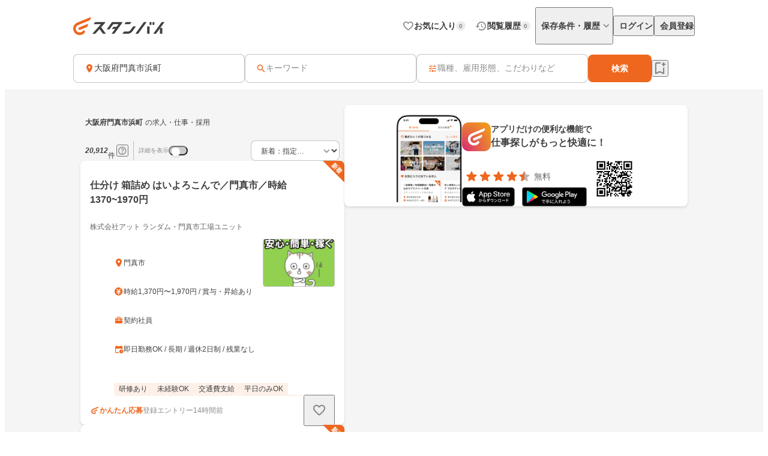

--- FILE ---
content_type: text/html;charset=utf-8
request_url: https://jp.stanby.com/r_8b19200dc4eced4f8a9f9f5101a1769c/2
body_size: 108583
content:
<!DOCTYPE html><html  itemscope itemtype="http://schema.org/WebPage" lang="ja" data-capo=""><head><meta charset="utf-8">
<meta name="viewport" content="width=device-width, initial-scale=1.0, minimum-scale=1.0">
<title>【1月版】大阪府門真市浜町の求人・仕事・採用｜スタンバイでお仕事探し(2ページ目)</title>
<style>@keyframes favoriteIconAnimation{0%{transform:scale(.3)}80%{transform:scale(1.2)}to{transform:scale(1)}}@keyframes spinAnimation{0%{transform:rotate(0deg)}to{transform:rotate(1turn)}}</style>
<style>:where(:not(html,iframe,canvas,img,svg,video):not(svg *,symbol *)){all:unset;display:revert}*,:after,:before{box-sizing:border-box}a,button{cursor:revert}menu,ol,ul{list-style:none}img{max-width:100%}table{border-collapse:collapse}input,textarea{-webkit-user-select:auto}textarea{white-space:revert}meter{-webkit-appearance:revert;-moz-appearance:revert;appearance:revert}::-moz-placeholder{color:unset}::placeholder{color:unset}:where([hidden]){display:none}:where([contenteditable]:not([contenteditable=false])){-moz-user-modify:read-write;-webkit-user-modify:read-write;-webkit-line-break:after-white-space;overflow-wrap:break-word;-webkit-user-select:auto}:where([draggable=true]){-webkit-user-drag:element}</style>
<style>html{-webkit-text-size-adjust:100%}html.class-for-half-modal{height:calc(var(--window-inner-height) - 1px)}body{bottom:0;left:0;line-height:1;position:absolute;right:0;top:0;-moz-osx-font-smoothing:grayscale;-webkit-font-smoothing:antialiased}body.bodyFixed--isMenuActive{height:100%;overflow-y:hidden;position:fixed}body.bodyFixed--isInputActive .h-bar,body.bodyFixed--isMenuActive .h-bar{box-shadow:none}body.bodyFixed--isInputMenuActive{height:100%;overflow-y:hidden;position:fixed}body.bodyFixed--isInputMenuActive .h-bar{box-shadow:none}body#body-fixed-for-modal{height:100%;overflow:hidden;position:fixed}body#id-body-fixed-for-half-modal{height:calc(var(--window-inner-height) - 1px);position:fixed}::-moz-selection{background:#f29600;color:#fff}::selection{background:#f29600;color:#fff}::-moz-placeholder{color:#b3b3b3}::placeholder{color:#b3b3b3}:-moz-placeholder{color:#b3b3b3}:placeholder-shown{color:#b3b3b3}:focus-visible{outline:2px auto #ef671f;outline-offset:-1px}input:focus-visible,textarea:focus-visible{outline:none}a{color:#338af5}a,a:hover{text-decoration:none}body,html{background:#fff}body,input{color:#2c2a27;font-family:Hiragino Kaku Gothic ProN,Hiragino Sans,Meiryo,sans-serif;font-size:16px;line-height:1.5}body:-webkit-autofill,input:-webkit-autofill{-webkit-box-shadow:inset 0 0 0 1000px #fff}input[type=search]::-webkit-search-cancel-button{-webkit-appearance:none;background-image:url("data:image/svg+xml;charset=utf-8,%3Csvg xmlns='http://www.w3.org/2000/svg' width='24' height='24' fill='none' viewBox='0 0 24 24'%3E%3Cpath fill='%23C4C4C4' fill-rule='evenodd' d='M12 22c5.523 0 10-4.477 10-10S17.523 2 12 2 2 6.477 2 12s4.477 10 10 10M8.212 8.212a.937.937 0 0 1 1.326 0L12 10.674l2.462-2.462a.937.937 0 1 1 1.326 1.326L13.326 12l2.462 2.462a.937.937 0 0 1-1.326 1.326L12 13.326l-2.462 2.462a.938.938 0 0 1-1.326-1.326L10.674 12 8.212 9.538a.937.937 0 0 1 0-1.326' clip-rule='evenodd'/%3E%3C/svg%3E");background-repeat:no-repeat;background-size:cover;color:#c5c5c5;cursor:pointer;height:18px;width:18px}input,textarea{font-size:15px}button{cursor:pointer;text-align:center}button:disabled{cursor:auto}@media screen and (min-width:961px){a:hover,button:not(:disabled):hover{opacity:.8;transition:opacity .2s ease}}.fixed{left:0;position:fixed;top:0;width:100%}.cf:after{clear:both;content:"";display:block}input[type=checkbox],input[type=radio]{display:none}input[type=checkbox]+label,input[type=radio]+label{color:#6d6d6d;font-size:14px}input[type=radio]+label{padding-left:20px;position:relative}input[type=radio]+label:before{border:1px solid #c5c5c5;border-radius:50%;content:"";display:block;height:15px;left:0;position:absolute;top:0;width:15px}input[type=radio]:checked+label:before{border:1px solid #338af5}input[type=radio]:checked+label:after{background:#338af5;border-radius:50%;content:"";display:block;height:9px;left:4px;position:absolute;top:4px;width:9px}input[type=checkbox]+label{padding-left:20px;position:relative}input[type=checkbox]+label:before{border:1px solid #c5c5c5;border-radius:2px;content:"";display:block;height:15px;left:0;position:absolute;top:0;width:15px}input[type=checkbox]:checked+label:before{background:#338af5;border:1px solid #338af5}input[type=checkbox]:checked+label:after{border-bottom:2px solid #fff;border-right:2px solid #fff;content:"";display:block;height:8px;left:5px;position:absolute;top:2px;transform:rotate(40deg);width:5px}.button-list{align-items:center;display:flex;flex-wrap:nowrap;margin-top:25px;width:100%}.button-list>li{flex:auto;flex-grow:0;font-size:16px;margin-left:10px}@media screen and (min-width:961px){.button-list>li{margin-left:0}}.button-list>li:first-child{flex:none;flex-grow:1;margin-left:0}.button-list>li>button{-webkit-appearance:none;-moz-appearance:none;appearance:none;border:1px solid #338af5;cursor:pointer;display:block;line-height:1;padding:15px 5px;text-align:center;width:100%}.button-list>li>button:disabled{background:#c5c5c5;border:1px solid #c5c5c5;color:#fff;cursor:default}.button-list>li>.button-reset{background:#fff;border-radius:4px;color:#338af5;width:6em}@media screen and (min-width:961px){.button-list>li>.button-reset{display:none}}.button-list>li>.button-submit{background:#338af5;border-radius:4px;color:#fff}</style>
<style>@font-face{font-display:block;font-family:iconfont;font-style:normal;font-weight:400;src:url(/_nuxt/iconfont.-3xMTrHI.eot);src:url(/_nuxt/iconfont.-3xMTrHI.eot#iefix) format("embedded-opentype"),url(/_nuxt/iconfont.C4NBt6Zz.ttf) format("truetype"),url(/_nuxt/iconfont.vtUMWa5s.woff) format("woff"),url(/_nuxt/iconfont.CHFXg_G0.svg#iconfont) format("svg")}</style>
<style>[class*=" icn-"],[class^=icn-]{font-family:iconfont!important;speak:never;font-style:normal;font-variant:normal;font-weight:400;line-height:1;text-transform:none;-webkit-font-smoothing:antialiased;-moz-osx-font-smoothing:grayscale}.icn-search:before{content:"\e901"}.icn-keep:before{content:"\e90b"}.icn-keep-done{color:#ffad08}.icn-keep-done:before{content:"\e90a"}.icn-check-line:before{content:"\e954"}.icn-check:before{content:"\e903"}.icn-check-done-line:before{content:"\e907"}.icn-violation:before{content:"\e919"}.icn-radio-button-unchecked:before{content:"\e92b"}.icn-radio-button-checked:before{content:"\e92a"}.icn-success-check:before{content:"\e93d"}.icn-success-check-fill:before{content:"\e946"}.icn-warning:before{content:"\e945"}.icn-question:before{content:"\e95b"}.icn-information:before{content:"\e915"}.icn-release-alert-fill:before{content:"\e96c"}.icn-warning-fill:before{content:"\e96d"}.icn-close:before{content:"\e90f"}.icn-arrow-up:before{content:"\e93c"}.icn-arrow-bottom:before{content:"\e902"}.icn-arrow-left:before{content:"\e905"}.icn-arrow-right:before{content:"\e908"}.icn-menu:before{content:"\e900"}.icn-clear:before{content:"\e925"}.icn-keyword-in-left:before{content:"\e924"}.icn-close-medium:before{content:"\e926"}.icn-expand-up:before{content:"\e929"}.icn-expand-down:before{content:"\e92c"}.icn-navigate-before:before{content:"\e960"}.icn-navigate-next:before{content:"\e927"}.icn-add-circle:before{content:"\e937"}.icn-arrow-back:before{content:"\e92d"}.icn-arrow-forward:before{content:"\e930"}.icn-double-arrow-left:before{content:"\e933"}.icn-double-arrow-right:before{content:"\e932"}.icn-check-box:before{content:"\e92f"}.icn-check-box-outline-blank:before{content:"\e931"}.icn-indeterminate-check-box:before{content:"\e92e"}.icn-middle-dot:before{content:"\e94f"}.icn-filter:before{content:"\e934"}.icn-distance:before{content:"\e904"}.icn-japan:before{content:"\e94d"}.icn-map:before{content:"\e944"}.icn-location-search:before{content:"\e93a"}.icn-station:before{content:"\e906"}.icn-mail:before{content:"\e943"}.icn-telephone:before{content:"\e942"}.icn-clock:before{content:"\e93e"}.icn-money:before{content:"\e90d"}.icn-calendar:before{content:"\e939"}.icn-bag:before{content:"\e949"}.icn-building:before{content:"\e948"}.icn-document:before{content:"\e953"}.icn-shield:before{content:"\e947"}.icn-no-smoke:before{content:"\e94b"}.icn-fire:before{content:"\e950"}.icn-heart-present:before{content:"\e94e"}.icn-occupation:before{content:"\e914"}.icn-support-agent:before{content:"\e920"}.icn-article:before{content:"\e95c"}.icn-account_box:before{content:"\e958"}.icn-event:before{content:"\e957"}.icn-hellowork-application:before{content:"\e966"}.icn-bell:before{content:"\e95d"}.icn-cross-search:before{content:"\e95f"}.icn-iine:before{content:"\e95e"}.icn-daily-update:before{content:"\e921"}.icn-end-of-publication:before{content:"\e922"}.icn-send:before{content:"\e923"}.icn-mypage:before{content:"\e938"}.icn-star-rounded:before{content:"\e964"}.icn-star-half-rounded:before{content:"\e963"}.icn-watched:before{content:"\e90e"}.icn-job-watched:before{content:"\e90c"}.icn-ichioshi:before{content:"\e959"}.icn-professional:before{content:"\e917"}.icn-new-window:before{content:"\e941"}.icn-crown:before{content:"\e951"}.icn-medal:before{content:"\e956"}.icn-tag:before{content:"\e912"}.icn-featured-word:before{content:"\e955"}.icn-memo-search:before{content:"\e940"}.icn-graph:before{content:"\e952"}.icn-blog-site:before{content:"\e95a"}.icn-plus:before{content:"\e94a"}.icn-minus:before{content:"\e94c"}.icn-faq:before{content:"\e910"}.icn-faq-question:before{content:"\e911"}.icn-star:before{content:"\e918"}.icn-star-half:before{content:"\e916"}.icn-stanby-logo:before{content:"\e928"}.icn-search-history:before{content:"\e935"}.icn-forum:before{content:"\e962"}.icn-content-copy-line:before{content:"\e967"}.icn-content-copied:before{content:"\e965"}.icn-logout:before{content:"\e96e"}.icn-manage-accounts:before{content:"\e96d"}.icn-service:before{content:"\e913"}.icn-office:before{content:"\e91c"}.icn-delete:before{content:"\e93b"}.icn-global:before{content:"\e93f"}.icn-avatar:before{content:"\e909"}.icn-emotion-1:before{content:"\e91a"}.icn-emotion-2:before{content:"\e91b"}.icn-emotion-3:before{content:"\e91d"}.icn-emotion-4:before{content:"\e91e"}.icn-emotion-5:before{content:"\e91f"}.icn-groups:before{content:"\e961"}.icn-comment-left:before{content:"\e968"}.icn-edit:before{content:"\e969"}.icn-visibility-fill:before{content:"\e972"}.icn-visibility-off-fill:before{content:"\e96a"}.icn-line-square-default{background:url("[data-uri]") 50%/cover no-repeat;height:24px;width:24px}.icn-yahoo-japan-icon-256:before{color:#f03;content:"\e96b"}.icn-release-alert-two-tone .path1:before{color:#fcf2f2;content:"\e971"}.icn-release-alert-two-tone .path2:before{color:#c00;content:"\e973";margin-left:-1em}.icn-success-check-two-tone .path1:before{color:#f5f9f4;content:"\e96f"}.icn-success-check-two-tone .path2:before{color:#3a801a;content:"\e970";margin-left:-1em}.icn-calendar-clock:before{content:"\e974"}</style>
<style>.badge[data-v-d1444d77]{align-items:center;background-color:var(--ec883c3c);border-radius:10000px;color:var(--4e1616b0);display:inline-flex;font-size:10px;font-weight:700;height:16px;justify-content:center;line-height:1.5;min-width:16px;padding:2px 4px}</style>
<style>.base-icon[data-v-91da5f80]{color:var(--b24d0562);display:inline-flex;padding:var(--24728206)}@media screen and (max-width:960px){.base-icon[data-v-91da5f80]{font-size:var(--4fa65b92)}}@media screen and (min-width:961px){.base-icon[data-v-91da5f80]{font-size:var(--49d0a028)}}</style>
<style>.list-item[data-v-cc39a113]{align-items:center;background-color:#fff;display:inline-flex;padding-left:12px;text-align:left;width:100%}@media screen and (min-width:961px){.list-item.pre-select[data-v-cc39a113],.list-item[data-v-cc39a113]:hover{opacity:.5}}.list-item.child-item[data-v-cc39a113]{padding-left:24px}.list-item .left-icon-wrap[data-v-cc39a113]{display:flex;padding-right:8px}.list-item .right-contents[data-v-cc39a113]{flex-grow:1;justify-content:space-between}.list-item .right-contents[data-v-cc39a113],.list-item .right-contents .text-badge-content[data-v-cc39a113]{align-items:center;display:flex}.list-item .right-contents .text-badge-content .text-wrap[data-v-cc39a113]{display:flex;padding:12px 0}.list-item .right-contents .text-badge-content .text-wrap .sub-text[data-v-cc39a113],.list-item .right-contents .text-badge-content .text-wrap .text[data-v-cc39a113]{color:#3f3f3f;font-weight:var(--443f6416);line-height:1.25}.list-item .right-contents .text-badge-content .text-wrap.vertical[data-v-cc39a113]{flex-direction:column;font-size:var(--4f9ba6be);gap:4px}.list-item .right-contents .text-badge-content .text-wrap.vertical .text[data-v-cc39a113]{display:-webkit-box;overflow:hidden;-webkit-box-orient:vertical;-webkit-line-clamp:1}.list-item .right-contents .text-badge-content .text-wrap.vertical .sub-text[data-v-cc39a113]{display:-webkit-box;overflow:hidden;-webkit-box-orient:vertical;-webkit-line-clamp:2}.list-item .right-contents .text-badge-content .text-wrap.horizontal[data-v-cc39a113]{align-items:center;gap:4px}.list-item .right-contents .text-badge-content .text-wrap.horizontal .text[data-v-cc39a113]{display:-webkit-box;font-size:var(--4f9ba6be);overflow:hidden;-webkit-box-orient:vertical;-webkit-line-clamp:1}.list-item .right-contents .text-badge-content .text-wrap.horizontal .sub-text[data-v-cc39a113]{display:-webkit-box;font-size:12px;overflow:hidden;-webkit-box-orient:vertical;-webkit-line-clamp:1}.list-item .right-contents .text-badge-content .badge-wrap[data-v-cc39a113]{display:flex;padding-left:12px}@media screen and (min-width:961px){.list-item .right-contents .right-icon-wrap[data-v-cc39a113]:hover{opacity:.5}}@media screen and (min-width:961px){.list-item[data-v-cc39a113]:has(.right-icon-wrap:hover){opacity:100%}}.border-top[data-v-cc39a113]{border-top:.5px solid #ececec}.border-bottom[data-v-cc39a113]{border-bottom:.5px solid #ececec}</style>
<style>.menu[data-v-572341b1]{flex-direction:column;max-width:280px;min-width:112px;padding:var(--6d0b184c)}.menu[data-v-572341b1],.menu .link[data-v-572341b1]{display:flex}</style>
<style>.error-text[data-v-2f8032b5]{color:#c00;font-size:12px;font-weight:400;line-height:20px}</style>
<style>.page-header-for-pc.border[data-v-aa64678b]{border-bottom:1px solid #ececec}.page-header-for-pc[data-v-aa64678b]{background-color:#fff;width:100%}.page-header-for-pc .header-content[data-v-aa64678b]{align-items:center;display:flex;height:70px;justify-content:space-between;margin:0 auto;max-width:1060px;padding:12px}.page-header-for-pc .header-content .link-wrap[data-v-aa64678b]{display:flex}.page-header-for-pc .header-content .link-wrap .link[data-v-aa64678b]{display:inline-flex}.page-header-for-pc .header-content .tabs[data-v-aa64678b]{align-items:center;display:flex;gap:8px}.page-header-for-pc .header-content .tabs .item .tab-button[data-v-aa64678b],.page-header-for-pc .header-content .tabs .item .tab-link[data-v-aa64678b]{align-items:center;display:flex;gap:4px;padding:8px 0 8px 8px}.page-header-for-pc .header-content .tabs .item .tab-button .text[data-v-aa64678b],.page-header-for-pc .header-content .tabs .item .tab-link .text[data-v-aa64678b]{color:#3f3f3f;font-size:14px;font-weight:700;line-height:1}.page-header-for-pc .header-content .tabs .item .tab-button .badge-wrap[data-v-aa64678b],.page-header-for-pc .header-content .tabs .item .tab-link .badge-wrap[data-v-aa64678b]{display:inline-flex;width:24px}.page-header-for-pc .header-content .tabs .item.with-history-menu[data-v-aa64678b],.page-header-for-pc .header-content .tabs .item.with-mypage-menu[data-v-aa64678b]{position:relative}.page-header-for-pc .header-content .tabs .item.with-history-menu .menu-content[data-v-aa64678b],.page-header-for-pc .header-content .tabs .item.with-mypage-menu .menu-content[data-v-aa64678b]{background-color:#fff;border-radius:4px;box-shadow:0 8px 24px 0 rgba(0,0,0,.1),0 4px 8px 0 rgba(0,0,0,.05);position:absolute;right:-12px;top:32px;width:208px;z-index:10000}.page-header-for-pc .header-content .tabs .item.with-history-menu .menu-content .member-info[data-v-aa64678b],.page-header-for-pc .header-content .tabs .item.with-mypage-menu .menu-content .member-info[data-v-aa64678b]{background-color:#fff;border-bottom:.5px solid #ececec;border-radius:4px 4px 0 0;display:flex;flex-direction:column;gap:4px;padding:12px}.page-header-for-pc .header-content .tabs .item.with-history-menu .menu-content .member-info .name[data-v-aa64678b],.page-header-for-pc .header-content .tabs .item.with-mypage-menu .menu-content .member-info .name[data-v-aa64678b]{display:-webkit-box;font-size:16px;font-weight:700;line-height:24px;overflow:hidden;-webkit-box-orient:vertical;-webkit-line-clamp:1;color:#3f3f3f}.page-header-for-pc .header-content .tabs .item.with-history-menu .menu-content .member-info .mail-address[data-v-aa64678b],.page-header-for-pc .header-content .tabs .item.with-mypage-menu .menu-content .member-info .mail-address[data-v-aa64678b]{display:-webkit-box;font-size:12px;font-weight:400;line-height:20px;overflow:hidden;-webkit-box-orient:vertical;-webkit-line-clamp:1;color:rgba(63,63,63,.6);word-break:break-all}.page-header-for-pc .header-content .tabs .item.with-history-menu .menu-content .logout-error-message[data-v-aa64678b],.page-header-for-pc .header-content .tabs .item.with-mypage-menu .menu-content .logout-error-message[data-v-aa64678b]{background-color:#fff;box-shadow:0 8px 24px 0 rgba(0,0,0,.1),0 4px 8px 0 rgba(0,0,0,.05);padding:0 0 12px 12px}</style>
<style>.base-button[data-v-55857742]{background-color:var(--bf7e6778);border:var(--14a81446);border-radius:var(--5c54b4cf);box-shadow:var(--36bf737a);display:inline-flex;gap:var(--e0f85a76);justify-content:center;max-width:100%;padding:var(--e87e1f00);position:relative;text-decoration:none;width:var(--82819c16)}@media screen and (min-width:961px){.base-button[data-v-55857742]:not(.disabled):hover{opacity:.5}}.base-button[data-v-55857742]:not(.disabled):focus-visible{outline:initial}.base-button[data-v-55857742]:not(.disabled):focus-visible:before{border:2px solid #ef671f;border-radius:12px;bottom:-5px;content:"";left:-5px;position:absolute;right:-5px;top:-5px}.base-button.disabled[data-v-55857742]{pointer-events:none}.base-button.multiple-text[data-v-55857742]{padding:8px 16px}.base-button .button-text-wrapper[data-v-55857742]{align-items:center;color:var(--84af98dc);display:inline-flex;flex-direction:column;gap:4px;justify-content:center}.base-button .button-text-wrapper .text[data-v-55857742]{font-size:var(--57df0b3e);font-weight:var(--186ec4d8);line-height:1;overflow:hidden;text-overflow:ellipsis;white-space:nowrap}.base-button .button-text-wrapper .description[data-v-55857742]{font-size:12px;font-weight:400;line-height:12px;overflow:hidden;text-align:center;text-overflow:ellipsis}.base-button .icon[data-v-55857742]{align-items:center;color:var(--93ef89ce);display:inline-flex;font-size:var(--db6cf4ea)}</style>
<style>.app-download-navigation-drawer-banner[data-v-9658aa7d]{display:flex;flex-direction:column;padding:24px 12px 12px;width:280px}.app-download-navigation-drawer-banner .card-content[data-v-9658aa7d]{background-color:#fff;border-radius:8px;box-shadow:0 2px 4px 0 rgba(0,0,0,.1),0 1px 2px 0 rgba(0,0,0,.05);display:flex;flex-direction:column;gap:12px;padding:12px}.app-download-navigation-drawer-banner .card-content .logo-text-content[data-v-9658aa7d]{align-items:center;display:flex;gap:8px}.app-download-navigation-drawer-banner .card-content .logo-text-content .app-logo-wrap[data-v-9658aa7d]{display:flex}.app-download-navigation-drawer-banner .card-content .logo-text-content .text-content[data-v-9658aa7d]{display:flex;flex-direction:column;gap:4px}.app-download-navigation-drawer-banner .card-content .logo-text-content .text-content .free[data-v-9658aa7d],.app-download-navigation-drawer-banner .card-content .logo-text-content .text-content .text[data-v-9658aa7d]{line-height:1}.app-download-navigation-drawer-banner .card-content .logo-text-content .text-content .text[data-v-9658aa7d]{color:#3f3f3f;font-size:14px;font-weight:700}.app-download-navigation-drawer-banner .card-content .logo-text-content .text-content .free[data-v-9658aa7d]{color:rgba(63,63,63,.8);font-size:12px}.app-download-navigation-drawer-banner .card-content .logo-text-content .text-content .bottom-content[data-v-9658aa7d]{align-items:center;display:flex;gap:4px}.app-download-navigation-drawer-banner .card-content .install-button[data-v-9658aa7d]{align-items:center;background:linear-gradient(90deg,#d72777,#ef671f 50%,#ef971f);border-radius:10000px;color:#fff;display:flex;font-size:16px;font-weight:700;height:48px;justify-content:center;line-height:1;padding:12px 16px;text-align:center}</style>
<style>.overlay[data-v-98ab5d3a]{background:rgba(0,0,0,.5);inset:0;position:fixed;z-index:1000}.layout-header-navigation-drawer[data-v-98ab5d3a]{background:#f5f5f5;bottom:0;overflow-y:scroll;position:fixed;right:0;top:0;width:280px;z-index:10000}.layout-header-navigation-drawer .icon-wrap[data-v-98ab5d3a]{position:absolute;right:280px}.layout-header-navigation-drawer .no-login-contents[data-v-98ab5d3a]{align-items:center;align-self:stretch;display:flex;gap:12px;justify-items:legacy;margin:12px 0;padding:12px}.layout-header-navigation-drawer .login-contents[data-v-98ab5d3a]{margin:12px 0}.layout-header-navigation-drawer .login-contents .member-info[data-v-98ab5d3a]{background:#f5f5f5;display:flex;flex-direction:column;gap:4px;padding:0 12px 12px}.layout-header-navigation-drawer .login-contents .member-info .name[data-v-98ab5d3a]{display:-webkit-box;font-size:16px;font-weight:700;line-height:24px;overflow:hidden;-webkit-box-orient:vertical;-webkit-line-clamp:1;color:#3f3f3f}.layout-header-navigation-drawer .login-contents .member-info .mail-address[data-v-98ab5d3a]{display:-webkit-box;font-size:12px;font-weight:400;line-height:20px;overflow:hidden;-webkit-box-orient:vertical;-webkit-line-clamp:1;color:rgba(63,63,63,.6);word-break:break-all}.layout-header-navigation-drawer .logout[data-v-98ab5d3a]{margin-top:24px}.layout-header-navigation-drawer .logout .logout-error-message[data-v-98ab5d3a]{background:#fff;padding:0 0 12px 12px}.overlay-enter-active[data-v-98ab5d3a],.overlay-leave-active[data-v-98ab5d3a]{transition:opacity .3s linear}.overlay-enter-from[data-v-98ab5d3a],.overlay-leave-to[data-v-98ab5d3a]{opacity:0}.nav-enter-active[data-v-98ab5d3a],.nav-leave-active[data-v-98ab5d3a]{transition:transform .3s ease-in-out}.nav-enter-from[data-v-98ab5d3a],.nav-leave-to[data-v-98ab5d3a]{transform:translateX(280px)}</style>
<style>.page-header[data-v-2da6f52d]{align-items:center;border-bottom:1px solid #ececec;display:flex;padding:12px}.page-header .logo-link-wrap[data-v-2da6f52d]{display:flex;flex:1;justify-content:center}.page-header .logo-link-wrap .link[data-v-2da6f52d]{display:inline-flex}.page-header .left-icon-wrap[data-v-2da6f52d],.page-header .right-icon-wrap[data-v-2da6f52d]{display:flex;height:24px;width:24px}</style>
<style>@media screen and (min-width:961px){.header-for-sp[data-v-216b8fa6]{display:none}}.header-for-pc[data-v-216b8fa6]{width:100%}@media screen and (max-width:960px){.header-for-pc[data-v-216b8fa6]{display:none}}</style>
<style>main[data-v-9302d159]{background-color:#fff;min-height:100%;padding-top:0}@media screen and (min-width:961px){main[data-v-9302d159]{padding-top:90px}}main>h1[data-v-9302d159]{font-size:18px;font-weight:700;margin-bottom:40px;padding-top:40px;text-align:center}@media screen and (min-width:961px){main>h1[data-v-9302d159]{font-size:24px}}main>div[data-v-9302d159]{font-size:13px;margin-top:10px;padding-left:20px;padding-right:20px}@media screen and (min-width:961px){main>div[data-v-9302d159]{margin:10px auto 0;text-align:center;width:410px}}main>a[data-v-9302d159]{-webkit-appearance:none;-moz-appearance:none;appearance:none;background-color:#fff;border:1px solid #338af5;border-radius:3px;color:#338af5;display:block;font-size:16px;height:44px;line-height:44px;margin-left:auto;margin-right:auto;margin-top:20px;padding:0;text-align:center;text-decoration:none;width:86.25%}@media screen and (min-width:961px){main>a[data-v-9302d159]{margin:20px auto 0;width:340px}}</style>
<style>.fixed-app-download-banner-control[data-v-d21a0c47]{left:0;position:fixed;right:0;top:0;z-index:100}.space-content[data-v-d21a0c47]{height:48px}.v-enter-active[data-v-d21a0c47],.v-leave-active[data-v-d21a0c47]{transition:transform .3s ease-in-out}.v-enter-from[data-v-d21a0c47],.v-leave-to[data-v-d21a0c47]{transform:translateY(-48px)}.space-enter-active[data-v-d21a0c47],.space-leave-active[data-v-d21a0c47]{transition:.3s ease-in-out}.space-enter-from[data-v-d21a0c47],.space-leave-to[data-v-d21a0c47]{height:0}</style>
<style>.main[data-v-a6e5d37f]{background-color:#f5f5f5}.fixed-search-bar-for-pc-control-wrap[data-v-a6e5d37f]{background-color:#fff;border-bottom:1px solid #ececec;display:flex;justify-content:center;position:sticky;top:0;z-index:100}@media screen and (max-width:960px){.fixed-search-bar-for-pc-control-wrap[data-v-a6e5d37f]{display:none}}@media screen and (min-width:961px){.search-block-control-wrap.for-sp[data-v-a6e5d37f]{display:none}}@media screen and (max-width:960px){.search-result-heading-wrap[data-v-a6e5d37f]{padding:8px 8px 0}.search-result-heading-wrap .no-hit-message-wrap[data-v-a6e5d37f]{padding-top:12px}}@media screen and (min-width:961px){.search-result-heading-wrap[data-v-a6e5d37f]{display:flex;flex-direction:column;gap:12px}}.navigation[data-v-a6e5d37f]{color:rgba(63,63,63,.6);font-size:12px;font-weight:400;line-height:16px;max-width:100%;overflow:hidden;padding:0 8px;text-overflow:ellipsis;white-space:nowrap}@media screen and (max-width:960px){.navigation[data-v-a6e5d37f]{margin-bottom:12px}}@media screen and (min-width:961px){.main-content[data-v-a6e5d37f]{align-items:flex-start;display:flex;flex-wrap:wrap;gap:24px;justify-content:center;margin:0 auto;max-width:1060px;padding:24px 12px 48px}.main-content .left-side[data-v-a6e5d37f]{display:flex;flex-direction:column;gap:12px;width:440px}}.main-content .right-side[data-v-a6e5d37f]{flex:1;max-width:calc(100% - 464px);position:sticky;top:96px}@media screen and (max-width:960px){.main-content .right-side[data-v-a6e5d37f]{display:none}.job-wrap[data-v-a6e5d37f]{padding:12px 8px 24px}}.job-list[data-v-a6e5d37f]{display:flex;flex-direction:column;gap:12px}@media screen and (min-width:961px){.expand-area-wrap[data-v-a6e5d37f]{padding:24px 0}}@media screen and (max-width:960px){.expand-area-wrap[data-v-a6e5d37f]{padding:24px 8px}}.favorite-button-content[data-v-a6e5d37f]{bottom:42px;position:sticky}@media screen and (min-width:961px){.favorite-button-content[data-v-a6e5d37f]{align-self:flex-end;margin-right:8px}}@media screen and (max-width:960px){.favorite-button-content[data-v-a6e5d37f]{display:flex;justify-content:flex-end;margin:0 16px 16px}}.footer-content[data-v-a6e5d37f]{border-bottom:1px solid transparent;border-top:1px solid transparent}.statistics-content[data-v-a6e5d37f]:not(:empty){margin-bottom:32px}@media screen and (min-width:961px){.statistics-content[data-v-a6e5d37f]:not(:empty){margin:0 auto 64px;max-width:1060px}}.app-download-banner-content[data-v-a6e5d37f]{margin:8px}.statistics-link-button-content[data-v-a6e5d37f]{display:flex;justify-content:center;width:100%}@media screen and (min-width:961px){.statistics-link-button-content[data-v-a6e5d37f]{margin-bottom:64px}}@media screen and (max-width:960px){.statistics-link-button-content[data-v-a6e5d37f]{margin-bottom:48px}}</style>
<style>.snackbar[data-v-da2ddb0f]{align-items:center;border-radius:8px;bottom:var(--e937e678);display:flex;left:var(--0206e4e0);margin:var(--c53a0f72);position:var(--22d26cfc);right:var(--3f2c1863);top:var(--1094fd5c);width:320px;z-index:var(--9b8431de)}.snackbar.info[data-v-da2ddb0f]{background-color:#333}.snackbar.success[data-v-da2ddb0f]{background-color:#f5f9f4}.snackbar .left-icon[data-v-da2ddb0f]{font-size:20px;padding:8px 0 8px 8px}.snackbar .text-wrap[data-v-da2ddb0f]{flex-grow:1;padding:12px;text-align:center}.snackbar .text-wrap.has-left-icon[data-v-da2ddb0f]{text-align:left}.snackbar .text-wrap .text[data-v-da2ddb0f]{display:-webkit-box;font-size:14px;line-height:1.25;overflow:hidden;-webkit-box-orient:vertical;-webkit-line-clamp:2}.snackbar .text-wrap .text.info[data-v-da2ddb0f]{color:#fff}.snackbar .text-wrap .text.success[data-v-da2ddb0f]{color:#3a801a}.snackbar .right-content[data-v-da2ddb0f]{color:#fff;display:inline-flex;padding:8px 8px 8px 0}.snackbar .right-content.success[data-v-da2ddb0f]{color:#3a801a}.snackbar .right-content[data-v-da2ddb0f]:hover{opacity:.5}.snackbar .close-button[data-v-da2ddb0f]{font-size:20px}.snackbar .text-button[data-v-da2ddb0f]{font-size:14px;font-weight:700;line-height:1.25}.v-enter-active[data-v-da2ddb0f],.v-leave-active[data-v-da2ddb0f]{transition:opacity .4s}.v-enter-from[data-v-da2ddb0f],.v-leave-to[data-v-da2ddb0f]{opacity:0}</style>
<style>.page-footer[data-v-2f554798]{background:#f5f5f5;display:flex;flex-direction:column}.page-footer .footer-main[data-v-2f554798]{display:flex;flex-direction:column;gap:24px;padding:24px}@media screen and (min-width:961px){.page-footer .footer-main[data-v-2f554798]{gap:32px;padding:32px 24px}}.page-footer .footer-main .logo-link[data-v-2f554798]{height:36px;width:180px}.page-footer .footer-main .link-contents[data-v-2f554798]{display:flex;flex-wrap:wrap;gap:24px}@media screen and (min-width:961px){.page-footer .footer-main .link-contents[data-v-2f554798]{margin-left:auto;width:calc(100% - 180px)}}.page-footer .footer-main .link-contents .contents[data-v-2f554798],.page-footer .footer-main .link-contents .help-page[data-v-2f554798],.page-footer .footer-main .link-contents .service-company-info[data-v-2f554798]{display:flex;flex-direction:column;gap:16px;width:calc(33.33333% - 16px)}.page-footer .footer-main .link-contents .contents .title[data-v-2f554798],.page-footer .footer-main .link-contents .help-page .title[data-v-2f554798],.page-footer .footer-main .link-contents .service-company-info .title[data-v-2f554798]{color:#3f3f3f;font-size:14px;font-weight:700;line-height:16px}.page-footer .footer-main .link-contents .contents .links[data-v-2f554798],.page-footer .footer-main .link-contents .help-page .links[data-v-2f554798],.page-footer .footer-main .link-contents .service-company-info .links[data-v-2f554798]{display:flex;flex-direction:column;gap:16px}@media screen and (max-width:960px){.page-footer .footer-main .link-contents .contents .links[data-v-2f554798],.page-footer .footer-main .link-contents .help-page .links[data-v-2f554798],.page-footer .footer-main .link-contents .service-company-info .links[data-v-2f554798]{gap:12px}}.page-footer .footer-main .link-contents .contents .links .item[data-v-2f554798],.page-footer .footer-main .link-contents .help-page .links .item[data-v-2f554798],.page-footer .footer-main .link-contents .service-company-info .links .item[data-v-2f554798]{display:inline-flex}.page-footer .footer-main .link-contents .contents .links .item .item-link[data-v-2f554798],.page-footer .footer-main .link-contents .help-page .links .item .item-link[data-v-2f554798],.page-footer .footer-main .link-contents .service-company-info .links .item .item-link[data-v-2f554798]{color:#3f3f3f;font-size:12px;font-weight:400;line-height:16px}@media screen and (max-width:960px){.page-footer .footer-main .link-contents .contents .item[data-v-2f554798],.page-footer .footer-main .link-contents .help-page[data-v-2f554798],.page-footer .footer-main .link-contents .service-company-info[data-v-2f554798]{width:calc(50% - 12px)}.page-footer .footer-main .link-contents .contents[data-v-2f554798]{width:100%}.page-footer .footer-main .link-contents .contents .links[data-v-2f554798]{gap:24px}.page-footer .footer-main .link-contents .contents .links.direction-row[data-v-2f554798]{flex-direction:row}}@media screen and (max-width:369px){.page-footer .footer-main .link-contents[data-v-2f554798]{gap:8px}.page-footer .footer-main .link-contents .contents .item[data-v-2f554798],.page-footer .footer-main .link-contents .help-page[data-v-2f554798],.page-footer .footer-main .link-contents .service-company-info[data-v-2f554798]{width:calc(50% - 4px)}}.page-footer .yahoo-link-contents[data-v-2f554798]{display:flex;padding:16px 24px}@media screen and (max-width:960px){.page-footer .yahoo-link-contents[data-v-2f554798]{padding:12px 24px}}.page-footer .yahoo-link-contents .link[data-v-2f554798]{color:rgba(63,63,63,.6);font-size:12px;font-weight:400;line-height:12px}.page-footer .copy-right-contents[data-v-2f554798]{padding:16px 24px 32px;text-align:center}@media screen and (max-width:960px){.page-footer .copy-right-contents[data-v-2f554798]{padding:12px 24px 24px}}.page-footer .copy-right-contents .text[data-v-2f554798]{color:#3f3f3f;font-size:10px;font-weight:400;line-height:12px}@media screen and (min-width:961px){.page-footer .copy-right-contents[data-v-2f554798],.page-footer .footer-main[data-v-2f554798],.page-footer .yahoo-link-contents[data-v-2f554798]{margin:0 auto;max-width:1060px;width:100%}}</style>
<style>.fixed-search-bar-for-pc[data-v-392230f8]{align-items:center;display:flex;gap:12px;padding:12px;width:1060px}</style>
<style>.search-field-button[data-v-0a761b03]{align-items:center;background-color:#fff;border:1px solid rgba(63,63,63,.302);border-radius:8px;cursor:var(--457f52a0);display:inline-flex;max-width:var(--f7f7a8c8);opacity:1!important;position:relative;width:var(--211dd1a8)}.search-field-button[data-v-0a761b03]:not(.no-hover):hover{opacity:.5}.search-field-button .main-contents[data-v-0a761b03]{align-items:center;display:flex;flex:1;gap:4px;height:44px;min-width:0;overflow:hidden;padding:0 var(--578e63f7)}.search-field-button .main-contents .placeholder[data-v-0a761b03],.search-field-button .main-contents .text[data-v-0a761b03]{font-size:14px;overflow:hidden;text-overflow:ellipsis;white-space:nowrap}.search-field-button .main-contents .text[data-v-0a761b03]{color:#3f3f3f}.search-field-button .main-contents .placeholder[data-v-0a761b03]{color:rgba(63,63,63,.6)}.search-field-button[data-v-0a761b03]:focus-visible{outline:initial}.search-field-button[data-v-0a761b03]:focus-visible:before{border:2px solid #ef671f;border-radius:12px;bottom:-5px;content:"";left:-5px;position:absolute;right:-5px;top:-5px}.disabled[data-v-0a761b03]{background-color:#f5f5f5;cursor:auto}</style>
<style>.parts-search-block[data-v-b01e7b93]{background-color:#fff;border-bottom:1px solid #e2e2e2}.parts-search-block .main-area[data-v-b01e7b93]{padding:8px}.parts-search-block .condition-narrow-down[data-v-b01e7b93],.parts-search-block .middle[data-v-b01e7b93]{display:flex;margin-top:8px}.parts-search-block .keyword-search[data-v-b01e7b93],.parts-search-block .location-select[data-v-b01e7b93]{flex:1;min-width:1px}.parts-search-block .search-button[data-v-b01e7b93]{background-color:#ef671f;border:1px solid #ef671f;border-radius:6px;box-shadow:0 1px 2px rgba(0,0,0,.2);color:#fff;font-size:14px;font-weight:700;line-height:1.25;margin-left:8px;padding:0;width:56px}.parts-search-block .condition-narrow-down[data-v-b01e7b93]{margin-left:-4px;margin-right:-4px}.parts-search-block .condition-narrow-down .condition-narrow-down-item[data-v-b01e7b93]{flex:1;margin:0 4px}@media screen and (max-width:369px){.parts-search-block .condition-narrow-down .condition-narrow-down-item[data-v-b01e7b93]{margin:0 2px}}.parts-search-block .scroll[data-v-b01e7b93]{overflow-x:auto;-webkit-overflow-scrolling:touch}.parts-search-block .scroll[data-v-b01e7b93]::-webkit-scrollbar{display:none}.parts-search-block .show-detail-wrap[data-v-b01e7b93]{align-items:center;display:flex;justify-content:space-between;margin-left:4px;position:relative;white-space:nowrap}.parts-search-block .show-detail-wrap[data-v-b01e7b93]:before{border-left:1px solid #8c8c8c;content:"";height:24px;left:0;position:absolute;top:50%;transform:translateY(-50%);width:0}.parts-search-block .show-detail-wrap .show-detail-text[data-v-b01e7b93]{color:#8c8c8c;font-size:12px;font-weight:600;line-height:1;margin:0 8px}</style>
<style>.parts-location-select-button[data-v-78b52103]{align-items:center;background-color:transparent;border:1px solid #c5c5c5;border-radius:4px;display:flex;justify-content:space-between;width:100%}@media screen and (max-width:960px){.parts-location-select-button.is-show-button-label[data-v-78b52103]{position:relative}}.parts-location-select-button .location-input-button[data-v-78b52103]{align-items:center;display:flex;flex:1;margin:0;overflow:hidden;padding:12px 0 12px 12px;text-align:left;white-space:nowrap}@media screen and (max-width:960px){.parts-location-select-button .location-input-button.is-show-button-label[data-v-78b52103]{padding-bottom:10px;padding-top:12px}}.parts-location-select-button .icon[data-v-78b52103]{font-size:14px;margin-right:4px}@media screen and (min-width:961px){.parts-location-select-button .icon[data-v-78b52103]{font-size:20px}}.parts-location-select-button .text[data-v-78b52103]{color:#8c8c8c;font-size:14px;line-height:1}@media screen and (max-width:369px){.parts-location-select-button .text[data-v-78b52103]{font-size:12px}}.parts-location-select-button .text.has-text[data-v-78b52103]{color:#2c2a27}.parts-location-select-button .location-select-button[data-v-78b52103]{align-items:center;background:#fff;color:#ef671f;cursor:pointer;display:flex;font-size:14px;line-height:1;margin-left:4px;padding-right:12px}.parts-location-select-button .location-select-button .select-text[data-v-78b52103]{border-left:1px solid #c5c5c5;padding-left:8px}.parts-location-select-button .button-label[data-v-78b52103]{background-color:#fff;color:#8c8c8c;display:block;font-size:10px;left:4px;padding:0 4px;position:absolute;top:-6px}</style>
<style>.parts-base-icon[data-v-f435bddf]{display:flex}.parts-base-icon.is-button[data-v-f435bddf]{background-color:transparent;border:0;padding:0}@media screen and (max-width:960px){.parts-base-icon[data-v-f435bddf]{font-size:var(--size-sp)}}@media screen and (min-width:961px){.parts-base-icon[data-v-f435bddf]{font-size:var(--size-pc)}}</style>
<style>.parts-keyword-search-button[data-v-bdbd9db1]{align-items:center;background-color:transparent;border:1px solid #c5c5c5;border-radius:4px;display:flex;height:40px;margin:0;padding:12px 16px 12px 12px;text-align:left;width:100%}@media screen and (min-width:961px){.parts-keyword-search-button[data-v-bdbd9db1]{line-height:1.5;padding:8px}}.parts-keyword-search-button.has-keyword .text[data-v-bdbd9db1]{color:#2c2a27}.parts-keyword-search-button.is-secondary[data-v-bdbd9db1]{border:none;border-radius:0}@media screen and (max-width:960px){.parts-keyword-search-button.is-show-button-label[data-v-bdbd9db1]{padding-bottom:10px;padding-top:12px;position:relative}}.parts-keyword-search-button .icon[data-v-bdbd9db1]{font-size:14px;margin-right:4px}.parts-keyword-search-button .text[data-v-bdbd9db1]{color:#8c8c8c;font-size:14px;overflow:hidden;white-space:nowrap;word-break:break-all}@media screen and (max-width:369px){.parts-keyword-search-button .text[data-v-bdbd9db1]{font-size:12px}}.parts-keyword-search-button .button-label[data-v-bdbd9db1]{background-color:#fff;color:#8c8c8c;display:block;font-size:10px;left:8px;padding:0 4px;position:absolute;top:-6px}</style>
<style>.parts-condition-narrow-down-button[data-v-f9beb34c]{align-items:center;background-color:transparent;border:1px solid #8c8c8c;border-radius:8px;color:#8c8c8c;display:flex;height:32px;justify-content:center;letter-spacing:-.01em;margin:0;padding:4px;width:100%}.parts-condition-narrow-down-button.is-selected[data-v-f9beb34c]{background-color:#fff7e6;border-color:#ef671f;color:#ef671f}.parts-condition-narrow-down-button .text[data-v-f9beb34c]{display:-webkit-box;font-size:12px;font-weight:700;overflow:hidden;-webkit-box-orient:vertical;-webkit-line-clamp:1;line-height:1.25}.parts-condition-narrow-down-button .icon[data-v-f9beb34c]{font-size:14px;margin-left:4px}.parts-condition-narrow-down-button .icon.is-selected[data-v-f9beb34c]{display:none}@media screen and (max-width:369px){.parts-condition-narrow-down-button[data-v-f9beb34c]{font-size:12px;padding:4px 2px}}.button-width[data-v-f9beb34c]{width:100px}</style>
<style>.switch[data-v-19470ecb]{background-color:#ccc;border-radius:10000px;cursor:pointer;height:16px;position:relative;transition:background-color .4s;vertical-align:middle;width:32px}.switch .circle[data-v-19470ecb]{background-color:#fff;border-radius:10000px;box-shadow:0 2px 4px 0 rgba(0,0,0,.1),0 1px 2px 0 rgba(0,0,0,.05);display:inline-block;height:14px;left:3px;position:absolute;top:1px;transition:left .4s;width:14px}.switch.selected[data-v-19470ecb]{background-color:#ef671f}.switch.selected .circle[data-v-19470ecb]{left:14px}</style>
<style>.search-result-header[data-v-06e75864]{display:inline-flex;flex-direction:column;gap:4px;padding:0 8px;width:100%}.search-result-header .title-wrap .bottom-title[data-v-06e75864]{color:rgba(63,63,63,.8);display:-webkit-box;overflow:hidden;-webkit-box-orient:vertical;-webkit-line-clamp:1;font-size:12px;font-weight:400;line-height:16px;margin-top:4px}.search-result-header .contents[data-v-06e75864]{align-items:center;display:flex;justify-content:space-between}.search-result-header .contents.layout[data-v-06e75864]{align-items:flex-end;flex-direction:row;justify-content:space-between}.search-result-header .contents .contents-wrap[data-v-06e75864]{align-items:flex-start;display:block;flex-direction:column}.search-result-header .contents .contents-wrap .bottom-title[data-v-06e75864]{color:rgba(63,63,63,.8);display:-webkit-box;overflow:hidden;-webkit-box-orient:vertical;-webkit-line-clamp:1;font-size:10px;font-weight:400;line-height:16px;margin-bottom:4px}.search-result-header .contents .contents-wrap .count-wrap[data-v-06e75864]{align-items:center;display:flex}.search-result-header .contents .contents-wrap .count-wrap .count-text[data-v-06e75864]{color:#3f3f3f;font-size:12px;font-weight:700;line-height:16px}.search-result-header .contents .contents-wrap .count-wrap .count-suffix-text[data-v-06e75864]{align-self:flex-end;color:#3f3f3f;font-size:12px;font-weight:400;line-height:16px;padding-right:2px}@media screen and (max-width:960px){.search-result-header .contents .contents-wrap .show-detail-wrap[data-v-06e75864]{display:none}}@media screen and (min-width:961px){.search-result-header .contents .contents-wrap .show-detail-wrap[data-v-06e75864]{align-items:center;border-left:1px solid rgba(63,63,63,.302);display:flex;gap:8px;margin-left:8px}.search-result-header .contents .contents-wrap .show-detail-wrap .show-detail-text[data-v-06e75864]{color:rgba(63,63,63,.6);font-size:10px;font-weight:400;line-height:12px;padding-left:8px}}</style>
<style>.title-wrap[data-v-a861dd08]{display:flex}.title-wrap .title[data-v-a861dd08]{color:#3f3f3f;display:-webkit-box;overflow:hidden;white-space:break-spaces;word-break:break-all;-webkit-box-orient:vertical;-webkit-line-clamp:1;font-size:12px;font-weight:700;line-height:16px}.title-wrap .title.keyword[data-v-a861dd08]{flex:0 0 auto;max-width:30%}.title-wrap .title.location[data-v-a861dd08]{flex:0 1 auto;min-width:0}.title-wrap .title.keyword.full[data-v-a861dd08]{flex:0 1 auto;max-width:none}.title-wrap .title.keyword.expand[data-v-a861dd08]{max-width:50%}.title-wrap .title-suffix[data-v-a861dd08]{align-self:flex-end;color:#3f3f3f;flex-shrink:0;font-size:12px;font-weight:400;line-height:16px;padding-left:4px}</style>
<style>.base-select[data-v-6c57e9e7]{display:inline-block;width:var(--548ad00a)}.base-select .base-select-wrap[data-v-6c57e9e7]{position:relative}.base-select .base-select-wrap .left-icon[data-v-6c57e9e7],.base-select .base-select-wrap .right-icon[data-v-6c57e9e7]{display:inline-flex;pointer-events:none;position:absolute;top:var(--63383f11)}.base-select .base-select-wrap .left-icon[data-v-6c57e9e7]{left:12px}.base-select .base-select-wrap .right-icon[data-v-6c57e9e7]{right:12px}.base-select .base-select-wrap .select-box[data-v-6c57e9e7]{background-color:#fff;border:1px solid rgba(63,63,63,.302);border-radius:8px;color:#3f3f3f;cursor:pointer;font-size:var(--45960e9b);line-height:1;padding:var(--f57a04f0) 32px var(--9febe5d0) var(--2318ea34);text-overflow:ellipsis;white-space:nowrap;width:100%}.base-select .base-select-wrap .select-box.disabled[data-v-6c57e9e7]{background-color:#f5f5f5;border:1px solid rgba(63,63,63,.102);color:rgba(63,63,63,.302);cursor:auto}.base-select .base-select-wrap .select-box.placeholder[data-v-6c57e9e7]{color:rgba(63,63,63,.6)}.base-select .base-select-wrap.focusing .select-box[data-v-6c57e9e7]{outline:initial}.base-select .base-select-wrap.focusing[data-v-6c57e9e7]:before{border:2px solid #ef671f;border-radius:12px;bottom:-4px;content:"";left:-4px;pointer-events:none;position:absolute;right:-4px;top:-4px}.base-select .base-select-wrap.error[data-v-6c57e9e7]{border:1px solid #c00;border-radius:8px}.base-select .base-select-wrap.error .select-box[data-v-6c57e9e7]{background-color:#fcf2f2}.base-select .error-message-box[data-v-6c57e9e7]{margin-top:4px}</style>
<style>.job-card[data-v-c5586039]{background-color:#fff;border-radius:8px;box-shadow:0 2px 4px 0 rgba(0,0,0,.1),0 1px 2px 0 rgba(0,0,0,.05);outline:var(--3b615057)}.job-card .main[data-v-c5586039]{cursor:pointer;display:flex;flex-direction:column;gap:8px;padding:16px;position:relative}.job-card .main.show-closed-text[data-v-c5586039]{cursor:auto;opacity:.5}.job-card .main .flag-wrap[data-v-c5586039]{position:absolute;right:0;top:0}.job-card .main[data-v-c5586039]:has(.apply-button-wrap:hover),.job-card .main[data-v-c5586039]:has(.keep-icon-wrap:hover){opacity:1}.job-card .main .appendix-wrap[data-v-c5586039]{align-items:center;display:flex;gap:8px;justify-content:space-between}.job-card .main .appendix-wrap.show-keep-button[data-v-c5586039]{height:16px}</style>
<style>.job-card-title[data-v-679d9a43]{display:flex;flex-direction:column;gap:4px}.job-card-title .title[data-v-679d9a43]{font-size:16px;font-weight:700;line-height:24px;-webkit-line-clamp:2;color:#3f3f3f}.job-card-title .company[data-v-679d9a43],.job-card-title .title[data-v-679d9a43]{display:-webkit-box;overflow:hidden;-webkit-box-orient:vertical}.job-card-title .company[data-v-679d9a43]{font-size:12px;font-weight:400;line-height:16px;-webkit-line-clamp:1;color:rgba(63,63,63,.8)}</style>
<style>.basic-info[data-v-c89affb4]{align-items:center;display:flex;gap:8px;justify-content:space-between}.basic-info .attribution-items[data-v-c89affb4]{display:flex;flex-direction:column;gap:4px}.basic-info .image[data-v-c89affb4]{align-self:flex-start;border-radius:4px;flex-shrink:0;-o-object-fit:cover;object-fit:cover}.basic-info .image.default[data-v-c89affb4]{border:1px solid rgba(63,63,63,.302);height:80px;width:120px}.basic-info .image.compact[data-v-c89affb4]{border:none;height:56px;width:56px}.basic-info .image.toc7649_compact[data-v-c89affb4]{border:1px solid rgba(63,63,63,.302);height:64px;width:96px}</style>
<style>.attribution-item[data-v-40c2a285]{align-items:flex-start;display:flex;gap:4px}.attribution-item .text[data-v-40c2a285]{color:var(--9f767f72);display:-webkit-box;overflow:hidden;-webkit-box-orient:vertical;-webkit-line-clamp:var(--54a559c9)}.attribution-item .text.body-small[data-v-40c2a285]{font-size:14px;font-weight:400;line-height:20px}.attribution-item .text.caption-medium[data-v-40c2a285]{font-size:12px;font-weight:400;line-height:16px}</style>
<style>.feature-label-list[data-v-2f7365c8]{display:flex;flex-wrap:wrap;gap:4px}.feature-label-list.is-job-card[data-v-2f7365c8]{max-height:22px;overflow:hidden}.feature-label-list .list-item[data-v-2f7365c8]{display:inline-flex}</style>
<style>.feature-label[data-v-be2568d0]{background-color:#fdf0e9;border-radius:4px;color:#3f3f3f;font-size:12px;line-height:1;padding:4px 8px}</style>
<style>.snippet[data-v-21a65ebf]{color:rgba(63,63,63,.8);font-size:12px;line-height:1.5}.snippet .snippet-single-line[data-v-21a65ebf]{overflow:hidden;text-overflow:ellipsis;white-space:nowrap;width:100%}.snippet .snippet-multi-line-6[data-v-21a65ebf]{-webkit-line-clamp:6}.snippet .snippet-multi-line-6[data-v-21a65ebf],.snippet .snippet-multi-line-7[data-v-21a65ebf]{display:-webkit-box;overflow:hidden;-webkit-box-orient:vertical}.snippet .snippet-multi-line-7[data-v-21a65ebf]{-webkit-line-clamp:7}.snippet .emphasis[data-v-21a65ebf]{font-weight:700;padding-right:4px}</style>
<style>.appendix[data-v-a9b26dc9]{align-items:center;display:flex;gap:8px}.appendix .easy-apply[data-v-a9b26dc9],.appendix .popular[data-v-a9b26dc9]{align-items:center;display:inline-flex}.appendix .popular .text[data-v-a9b26dc9]{color:#d72777}.appendix .easy-apply .text[data-v-a9b26dc9]{color:#ef671f;font-weight:700}.appendix .publisherAndRegisterEntry[data-v-a9b26dc9]{align-items:center;display:flex}.appendix .publisherAndRegisterEntry[data-v-a9b26dc9],.appendix .register-entry[data-v-a9b26dc9]{display:-webkit-box;overflow:hidden;-webkit-box-orient:vertical;-webkit-line-clamp:1}.appendix .text[data-v-a9b26dc9]{color:rgba(63,63,63,.6);font-size:12px;line-height:1.25}@media screen and (max-width:369px){.appendix .easy-apply[data-v-a9b26dc9],.appendix .popular[data-v-a9b26dc9],.appendix .text[data-v-a9b26dc9]{display:none}}.appendix .date[data-v-a9b26dc9],.appendix .easy-apply[data-v-a9b26dc9],.appendix .popular[data-v-a9b26dc9]{flex-shrink:0}</style>
<style>.selectable-icon-button[data-v-7da8a25e]{color:var(--5a48d114);display:inline-flex;font-size:24px;padding:12px}.selectable-icon-button.is-selectable[data-v-7da8a25e]{color:var(--0c6e23a0)}</style>
<style>.search-pagination[data-v-e3942ed4]{padding:24px 8px}@media screen and (min-width:961px){.search-pagination[data-v-e3942ed4]{padding:12px 8px 24px}}.search-pagination .pagination-guide[data-v-e3942ed4]{color:#8c8c8c;font-size:12px;text-align:center}.search-pagination .pagination-information[data-v-e3942ed4]{margin:0 0 12px}@media screen and (min-width:961px){.search-pagination .pagination-information[data-v-e3942ed4]{margin:0 16px 16px}}.search-pagination .pagination-buttons[data-v-e3942ed4]{display:flex;font-size:14px;margin:0 auto 12px;max-width:375px;width:100%}.search-pagination .first-button-item[data-v-e3942ed4],.search-pagination .next-button-item[data-v-e3942ed4],.search-pagination .prev-button-item[data-v-e3942ed4]{flex:1}.search-pagination .first-button-item.disabled[data-v-e3942ed4],.search-pagination .next-button-item.disabled[data-v-e3942ed4],.search-pagination .prev-button-item.disabled[data-v-e3942ed4]{pointer-events:none}.search-pagination .link-button[data-v-e3942ed4]{align-items:center;background-color:#fff;border-radius:4px;box-shadow:0 2px 4px rgba(0,0,0,.05),0 1px 2px rgba(0,0,0,.1);color:#3f3f3f;display:flex;justify-content:center;padding:16px;text-align:center}.search-pagination .link-button .icon[data-v-e3942ed4]{color:#8c8c8c}.search-pagination .link-button .text[data-v-e3942ed4]{line-height:1}.search-pagination .first-button-item .icon[data-v-e3942ed4],.search-pagination .prev-button-item .icon[data-v-e3942ed4]{margin-right:8px}.search-pagination .next-button-item .icon[data-v-e3942ed4]{margin-left:8px}.search-pagination .prev-button-item+.first-button-item[data-v-e3942ed4],.search-pagination .prev-button-item+.next-button-item[data-v-e3942ed4]{margin-left:24px}</style>
<style>.fixed-favorite-button[data-v-cf4dac26]{align-items:center;background-color:#fff;border:1px solid #ef4421;border-radius:100%;box-shadow:0 2px 4px rgba(0,0,0,.2);cursor:pointer;display:flex;height:48px;justify-content:center;position:relative;width:48px}.fixed-favorite-button .icon-wrapper[data-v-cf4dac26]{bottom:-1px;position:relative}.fixed-favorite-button .fixed-favorite-button-number[data-v-cf4dac26]{background-color:#ef4421;border-radius:10000px;color:#fff;cursor:pointer;font-size:10px;font-weight:700;line-height:1;padding:2px 4px;position:absolute;right:-1px;text-align:center;top:-2px;z-index:10}.fade-enter-active[data-v-cf4dac26],.fade-leave-active[data-v-cf4dac26]{transition:transform .3s linear,opacity .2s}.fade-enter-from[data-v-cf4dac26],.fade-leave-to[data-v-cf4dac26]{opacity:0;transform:translateY(100%)}</style>
<style>@media screen and (max-width:960px){.navi-user-review-container[data-v-b244e6c8]{margin:0 auto 32px;padding:0 8px}}.navi-user-review-container .nav-user-review[data-v-b244e6c8]{background-color:#fff;border-radius:8px;box-shadow:0 1px 2px rgba(0,0,0,.2);padding:16px;position:relative}.navi-user-review-container .nav-user-review .close-button[data-v-b244e6c8]{color:#c5c5c5;height:28px;position:absolute;right:8px;top:8px;width:28px}.navi-user-review-container .nav-user-review .title[data-v-b244e6c8]{color:#2c2a27;font-size:14px;font-weight:700;line-height:1.5;text-align:center}.navi-user-review-container .nav-user-review .list[data-v-b244e6c8]{display:flex;justify-content:center;margin-top:16px}.navi-user-review-container .nav-user-review .list .item[data-v-b244e6c8]{margin:0 8px;text-align:center;width:70px}@media screen and (min-width:961px){.navi-user-review-container .nav-user-review .list .item[data-v-b244e6c8]{width:90px}}.navi-user-review-container .nav-user-review .list .item .parts-base-icon[data-v-b244e6c8]{display:inline-block;height:36px;width:36px}.navi-user-review-container .nav-user-review .list .item .review-button[data-v-b244e6c8]{color:#8c8c8c;cursor:pointer}.navi-user-review-container .nav-user-review .list .item .icon-label[data-v-b244e6c8]{color:#2c2a27;display:block;font-size:10px;font-weight:400;line-height:1.25;opacity:.6;text-align:center}.navi-user-review-container .nav-user-review .massage[data-v-b244e6c8]{color:#2c2a27;font-size:12px;margin-top:16px;opacity:.6;text-align:center}</style>
<style>.modal-title .parts-modal-title[data-v-d40c98d1]{font-size:20px;font-weight:700;line-height:1.25;padding:12px 54px;text-align:center}@media screen and (min-width:961px){.modal-title .parts-modal-title[data-v-d40c98d1]{font-size:24px;padding:24px 32px}}.modal-title .buttons[data-v-d40c98d1]{background-color:transparent;border:none;color:#8c8c8c;font-size:20px;height:30px;padding:0;position:absolute;top:16px;width:30px}@media screen and (min-width:961px){.modal-title .buttons[data-v-d40c98d1]{font-size:30px;top:26px}}.modal-title .buttons.close-button[data-v-d40c98d1]{right:16px}.label-necessary[data-v-d40c98d1]{background-color:#fff4f4;border-radius:2px;color:#c00;display:inline-block;font-size:12px;font-weight:400;margin-left:2px;padding:2px 4px;vertical-align:middle}.cautionary-note[data-v-d40c98d1]{font-weight:700;padding-bottom:16px}.cautionary-note .title[data-v-d40c98d1]{font-size:18px}@media screen and (max-width:960px){.cautionary-note .label-necessary.for-pc[data-v-d40c98d1]{display:none}}.cautionary-note .note-footage[data-v-d40c98d1]{display:block;font-size:12px;font-weight:400}.child-group-container[data-v-d40c98d1]{background-color:#f5f5f5;margin-bottom:32px;margin-top:-16px;padding:16px}.child-group-container .cautionary-note[data-v-d40c98d1]{font-size:14px;font-weight:700;padding-bottom:16px}@media screen and (min-width:961px){.text-last-message[data-v-d40c98d1]{text-align:center}}.parts-tab-modal-footer[data-v-d40c98d1]{background:#fff;border-bottom-left-radius:16px;border-bottom-right-radius:16px;box-shadow:0 -4px 4px rgba(0,0,0,.1);transform:translateZ(0)}@media screen and (max-width:960px){.parts-tab-modal-footer[data-v-d40c98d1]{border-radius:0;bottom:0;height:auto;max-height:100vh;position:fixed;right:0;top:auto;width:100%}}.parts-tab-modal-footer .buttons-wrap[data-v-d40c98d1]{padding:16px 24px}.parts-tab-modal-footer .buttons-wrap .form-button-wrap[data-v-d40c98d1]{display:flex;flex:1}</style>
<style>.modal[data-v-0d65d574]{background:#fff;border-radius:16px;display:flex;flex-direction:column;left:0;margin:0 auto;max-height:calc(100vh - 100px);max-width:710px;min-height:170px;position:fixed;right:0;top:50px;width:calc(100vw - 32px);word-break:break-all;z-index:10000}@media screen and (max-width:960px){.modal[data-v-0d65d574]{border-radius:0;height:100%;max-height:100vh;right:0;top:0;width:100%}}.modal .close-button-container[data-v-0d65d574]{display:flex;justify-content:flex-end;padding:8px 12px}.modal .close-button-icon[data-v-0d65d574]{padding:8px}.modal-contents[data-v-0d65d574]{overflow-y:auto;padding:8px 24px 24px}@media screen and (max-width:960px){.modal-contents[data-v-0d65d574]{max-height:calc(100vh - 184px);padding:8px 24px 80px}}.modal-title[data-v-0d65d574]{font-size:16px;font-weight:700;padding:8px 0;text-align:center}@media screen and (min-width:961px){.modal-title[data-v-0d65d574]{font-size:18px}}.modal-steps[data-v-0d65d574]{display:block;font-size:12px;text-align:center}.modal-overlay[data-v-0d65d574]{background:rgba(0,0,0,.5);bottom:0;cursor:default;left:0;position:fixed;right:0;top:0;z-index:1000}.modal-overlay[data-v-0d65d574]:hover{cursor:default}.fade-enter-active[data-v-0d65d574],.fade-leave-active[data-v-0d65d574]{transition:opacity .3s linear}.fade-enter-from[data-v-0d65d574],.fade-leave-to[data-v-0d65d574]{opacity:0}.pop-enter-active[data-v-0d65d574],.pop-leave-active[data-v-0d65d574]{transition:transform .3s ease-in-out}.pop-enter-from[data-v-0d65d574],.pop-leave-to[data-v-0d65d574]{transform:translateY(100vh)}</style>
<style>.no-preview[data-v-89c0a27f]{align-items:center;display:flex;justify-content:center;width:100%}.no-preview .no-preview-info[data-v-89c0a27f]{align-items:center;display:flex;flex-direction:column;gap:16px;padding:12px 16px;width:359px}.no-preview .no-preview-info .title[data-v-89c0a27f]{color:#3f3f3f;font-size:18px;font-weight:700;line-height:1.25}.no-preview .no-preview-info .sub-title[data-v-89c0a27f]{color:rgba(63,63,63,.8);font-size:16px;line-height:1.5}.selected[data-v-89c0a27f]{border:3px dashed rgba(63,63,63,.102);border-radius:8px}.failed[data-v-89c0a27f]{height:704px}</style>
<style>.app-download-pc-top-banner[data-v-1adf78ee]{width:100%}.app-download-pc-top-banner .card-content[data-v-1adf78ee]{background-color:#fff;border-radius:8px;box-shadow:0 2px 4px 0 rgba(0,0,0,.1),0 1px 2px 0 rgba(0,0,0,.05);display:flex;gap:12px;justify-content:center;padding:16px 16px 0}.app-download-pc-top-banner .card-content .left-content[data-v-1adf78ee]{width:110px}.app-download-pc-top-banner .card-content .upper-content[data-v-1adf78ee]{width:284px}.app-download-pc-top-banner .card-content .upper-content .logo-text-content[data-v-1adf78ee]{align-items:center;display:flex;gap:8px}.app-download-pc-top-banner .card-content .upper-content .logo-text-content .app-logo-wrap[data-v-1adf78ee]{display:flex}.app-download-pc-top-banner .card-content .upper-content .logo-text-content .text-content[data-v-1adf78ee]{color:#3f3f3f;display:flex;flex-direction:column;font-size:14px;font-weight:700}.app-download-pc-top-banner .card-content .upper-content .logo-text-content .text-content span[data-v-1adf78ee]{font-size:16px}.app-download-pc-top-banner .card-content .bottom-content[data-v-1adf78ee]{display:grid;grid-template-areas:"area1 area3" "area2 area3";grid-template-columns:220px 70px;grid-template-rows:60px 20px}.app-download-pc-top-banner .card-content .bottom-content .review-rate-wrap[data-v-1adf78ee]{align-items:center;display:flex;grid-area:area1}.app-download-pc-top-banner .card-content .bottom-content .review-rate-wrap .text-free[data-v-1adf78ee]{color:rgba(63,63,63,.8);font-size:14px;line-height:1}.app-download-pc-top-banner .card-content .bottom-content .image-wrap[data-v-1adf78ee]{align-items:flex-end;display:flex;grid-area:area2}.app-download-pc-top-banner .card-content .bottom-content .image-wrap .image[data-v-1adf78ee]{margin-right:12px}.app-download-pc-top-banner .card-content .bottom-content .qr-code[data-v-1adf78ee]{align-content:end;grid-area:area3;width:68px}</style>
<style>.parts-image-file .image[data-v-85b82891]{height:auto;vertical-align:bottom;width:100%}.parts-image-file.is-adjust-height .image[data-v-85b82891]{height:100%;width:auto}.parts-image-file.is-center-trimming .image[data-v-85b82891]{height:100%;-o-object-fit:cover;object-fit:cover}</style>
<style>.magazine-link-container[data-v-77efbcda]{background-color:#fff;box-shadow:0 2px 6px rgba(0,0,0,.1);margin:48px 0;padding:16px 12px 0}@media screen and (min-width:961px){.magazine-link-container[data-v-77efbcda]{border-radius:8px;margin:48px auto;max-width:1060px;padding:32px 24px 0}}.magazine-link-container .sub-title[data-v-77efbcda]{font-size:12px;font-weight:700;margin-bottom:32px}@media screen and (min-width:961px){.magazine-link-container .sub-title[data-v-77efbcda]{font-size:14px;margin:-14px 0 48px;text-align:center}}.see-list[data-v-77efbcda]{padding:0 0 32px}@media screen and (min-width:961px){.see-list[data-v-77efbcda]{margin:0 auto;padding:0 16px 48px;width:500px}}</style>
<style>@charset "UTF-8";.form-contents[data-v-0cd11fcc]{padding:0 16px 24px}.form-contents .form-textarea[data-v-0cd11fcc]{margin-top:32px}.form-contents .form-notes[data-v-0cd11fcc]{color:#8c8c8c;font-size:14px;margin-top:32px}.form-contents .contact[data-v-0cd11fcc]{background-color:#f5f5f5;border-radius:4px;font-size:14px;margin-top:32px;padding:12px}.form-contents .contact .contact-link-item[data-v-0cd11fcc]{margin-top:8px}.form-contents .contact .contact-link-item[data-v-0cd11fcc]:before{content:"・"}</style>
<style>.parts-form-modal[data-v-f303554c]{word-break:break-all}.parts-form-modal .modal[data-v-f303554c]{background:#fff;bottom:0;display:flex;flex-direction:column;left:0;margin:0 auto;position:fixed;right:0;top:0;transform:none;z-index:10000}@media screen and (min-width:961px){.parts-form-modal .modal[data-v-f303554c]{border-radius:16px;bottom:auto;max-height:calc(100vh - 96px);max-width:680px;top:50%;transform:translateY(-50%)}}.parts-form-modal .modal .close-button[data-v-f303554c]{background-color:transparent;border:none;color:#8c8c8c;height:44px;position:absolute;right:0}@media screen and (max-width:960px){.parts-form-modal .modal .close-button[data-v-f303554c]{color:#c5c5c5;font-size:16px;padding:0 14px;top:6px}}@media screen and (min-width:961px){.parts-form-modal .modal .close-button[data-v-f303554c]{font-size:24px;padding:0 10px;top:18px}}.parts-form-modal .modal-content[data-v-f303554c]{flex:1;overflow-y:auto;-webkit-overflow-scrolling:touch}.parts-form-modal .modal-footer[data-v-f303554c]{box-shadow:0 -4px 4px rgba(0,0,0,.1);padding:8px 12px}@media screen and (min-width:961px){.parts-form-modal .modal-footer[data-v-f303554c]{padding-bottom:16px;padding-top:16px}}.parts-form-modal .modal .loading-wrapper[data-v-f303554c]{align-items:center;background-color:#ef671f;border:1px solid #ef671f;border-radius:4px;box-shadow:0 1px 2px rgba(0,0,0,.2);display:flex;justify-content:center;opacity:.5;padding:12px}@media screen and (min-width:961px){.parts-form-modal .modal .loading-wrapper[data-v-f303554c]{padding:16px}}.parts-form-modal .modal .loading-wrapper .text[data-v-f303554c]{color:#fff;font-size:16px;font-weight:700;margin-left:12px}.parts-form-modal .modal-overlay[data-v-f303554c]{background:rgba(0,0,0,.5);bottom:0;cursor:pointer;left:0;position:fixed;right:0;top:0;z-index:1000}.parts-form-modal .fade-enter-active[data-v-f303554c],.parts-form-modal .fade-leave-active[data-v-f303554c]{transition:opacity .3s linear}.parts-form-modal .fade-enter-from[data-v-f303554c],.parts-form-modal .fade-leave-to[data-v-f303554c]{opacity:0}.parts-form-modal .pop-enter-active[data-v-f303554c],.parts-form-modal .pop-leave-active[data-v-f303554c]{transition:transform .3s ease-in-out}.parts-form-modal .pop-enter-from[data-v-f303554c],.parts-form-modal .pop-leave-to[data-v-f303554c]{transform:translateY(100vh)}</style>
<style>.link-wrap[data-v-c53221de]{display:flex;flex-wrap:wrap;gap:8px;padding-bottom:12px}.link-wrap .link[data-v-c53221de]{border:1px solid #c5c5c5;border-radius:8px;color:#8c8c8c;flex-basis:calc(50% - 6px);font-size:14px;font-weight:700;text-align:center}.link-wrap .link[data-v-c53221de]:only-child{flex-basis:100%}.link-wrap .link a[data-v-c53221de]{border:none;color:inherit;display:block;padding:12px 8px;text-decoration:none}.link-wrap .link a[data-v-c53221de]:visited{color:#609}.bottom-sheets[data-v-c53221de]{background-color:#fff;border-radius:16px 16px 0 0;bottom:-2px;box-shadow:0 -1px 8px 0 rgba(0,0,0,.25);gap:12px;left:0;padding:24px 16px 0;position:fixed;right:0;z-index:100}.bottom-sheets.closed[data-v-c53221de]{padding-bottom:4px}.bottom-sheets .bottom-sheets-header-wrap[data-v-c53221de]{height:32px;position:absolute;right:0;top:-3px;width:100%}.bottom-sheets .bottom-sheets-header-wrap .sheet-bar[data-v-c53221de]{background:#c5c5c5;border-radius:15px;display:block;height:4px;left:43%;position:absolute;top:20px;width:48px}.bottom-sheets .bottom-sheets-header-wrap .close-icon-wrap[data-v-c53221de]{color:#8c8c8c;padding:12px;position:absolute;right:0;top:-4px;-webkit-tap-highlight-color:transparent}.v-enter-active[data-v-c53221de],.v-leave-active[data-v-c53221de]{transition:transform .3s ease-in-out}.v-enter-from[data-v-c53221de],.v-leave-to[data-v-c53221de]{transform:translateY(100%)}</style>
<style>.bottom-sheet-control[data-v-d2bfc788]{background-color:#fff;border-radius:16px 16px 0 0;bottom:0;box-shadow:0 -1px 2px 0 rgba(0,0,0,.05),0 -3px 9px 0 rgba(0,0,0,.1);left:0;padding:16px;position:fixed;right:0;z-index:1000}.bottom-sheet-control .app-icon-img[data-v-d2bfc788]{line-height:0;text-align:center}.bottom-sheet-control .bottom-sheet-contents .review-rate[data-v-d2bfc788]{align-items:center;display:flex;gap:4px;justify-content:center;margin-bottom:8px}.bottom-sheet-control .bottom-sheet-contents .review-rate .free[data-v-d2bfc788]{color:rgba(63,63,63,.8);font-size:12px;font-weight:400;line-height:12px}.bottom-sheet-control .bottom-sheet-contents .download-button-wrapper[data-v-d2bfc788]{display:flex;gap:16px;height:48px}.bottom-sheet-control .bottom-sheet-contents .download-button-wrapper .install-button[data-v-d2bfc788]{align-items:center;background:linear-gradient(90deg,#d72777,#ef671f 50%,#ef971f);border-radius:10000px;color:#fff;display:flex;flex:1;font-size:16px;font-weight:700;justify-content:center;line-height:16px;padding:12px 16px}.bottom-sheet-control .bottom-sheet-contents .download-button-wrapper .continue-web-button[data-v-d2bfc788]{border:1px solid rgba(63,63,63,.302);border-radius:10000px;color:rgba(63,63,63,.6);font-size:12px;font-weight:400;line-height:12px;padding:16px;text-decoration-line:none;width:auto}.v-enter-active[data-v-d2bfc788],.v-leave-active[data-v-d2bfc788]{transition:transform .3s ease-in-out}.v-enter-from[data-v-d2bfc788],.v-leave-to[data-v-d2bfc788]{transform:translateY(100%)}.fade-enter-active[data-v-d2bfc788],.fade-leave-active[data-v-d2bfc788]{transition:opacity .3s linear}.fade-enter-from[data-v-d2bfc788],.fade-leave-to[data-v-d2bfc788]{opacity:0}</style>
<style>.app-download-bottom-sheet-control[data-v-ee6c3f26]{background-color:#fff;border-radius:16px 16px 0 0;bottom:0;box-shadow:0 3px 9px 0 rgba(0,0,0,.1),0 1px 2px 0 rgba(0,0,0,.05);left:0;padding:12px 16px;position:fixed;right:0;z-index:10000}.app-download-bottom-sheet-control .app-icon-img[data-v-ee6c3f26]{text-align:center}.app-download-bottom-sheet-control .app-download-bottom-sheet-contents[data-v-ee6c3f26]{display:block;text-align:center}.app-download-bottom-sheet-control .app-download-bottom-sheet-contents .app-download-review-rate[data-v-ee6c3f26]{align-items:center;display:flex;gap:4px;justify-content:center;margin-bottom:16px}.app-download-bottom-sheet-control .app-download-bottom-sheet-contents .app-download-review-rate .free[data-v-ee6c3f26]{color:rgba(63,63,63,.8);font-size:12px}.app-download-bottom-sheet-control .app-download-bottom-sheet-contents .install-button[data-v-ee6c3f26]{align-items:center;background:linear-gradient(90deg,#d72777,#ef671f 50%,#ef971f);border-radius:10000px;color:#fff;display:flex;font-size:16px;font-weight:700;height:48px;justify-content:center;margin-bottom:16px;padding:12px 16px;text-align:center}.app-download-bottom-sheet-control .app-download-bottom-sheet-contents .app-button-footer[data-v-ee6c3f26]{color:rgba(63,63,63,.6);font-size:12px;line-height:1.25;text-decoration-line:underline}.app-download-bottom-sheet-overlay[data-v-ee6c3f26]{background:rgba(0,0,0,.5);bottom:0;left:0;position:fixed;right:0;top:0;z-index:1000}.v-enter-active[data-v-ee6c3f26],.v-leave-active[data-v-ee6c3f26]{transition:transform .3s ease-in-out}.v-enter-from[data-v-ee6c3f26],.v-leave-to[data-v-ee6c3f26]{transform:translateY(100%)}.fade-enter-active[data-v-ee6c3f26],.fade-leave-active[data-v-ee6c3f26]{transition:opacity .3s linear}.fade-enter-from[data-v-ee6c3f26],.fade-leave-to[data-v-ee6c3f26]{opacity:0}</style>
<style>.search-result-help-modal-main[data-v-afdf0e4b]{padding:8px 16px 0}.search-result-help-modal-main .help1[data-v-afdf0e4b]{padding-bottom:16px}.search-result-help-modal-main .title[data-v-afdf0e4b]{color:#3f3f3f;font-size:16px;font-weight:700;line-height:20px;padding-bottom:8px}.search-result-help-modal-main .description[data-v-afdf0e4b]{color:#3f3f3f;font-size:14px;font-weight:400;line-height:24px}.search-result-help-modal-main .description .help-link[data-v-afdf0e4b]{color:#ef671f}</style>
<style>.modal-dialog[data-v-3d2b9d9d]{background-color:#fff;border-radius:16px;display:flex;flex-direction:column;inset:0;margin:auto;position:fixed;z-index:10000}@media screen and (min-width:961px){.modal-dialog[data-v-3d2b9d9d]{height:284px;width:608px}}@media screen and (max-width:960px){.modal-dialog[data-v-3d2b9d9d]{max-height:384px;max-width:327px}}.modal-dialog .header[data-v-3d2b9d9d]{border-radius:16px 16px 0 0;padding-top:8px}.modal-dialog .main[data-v-3d2b9d9d]{border-radius:initial;flex:1;overflow-y:auto}@media screen and (max-width:960px){.modal-dialog .main[data-v-3d2b9d9d]{max-height:384px}}.modal-dialog .footer[data-v-3d2b9d9d]{border-radius:0 0 16px 16px}.overlay[data-v-3d2b9d9d]{background:rgba(0,0,0,.5);inset:0;position:fixed;z-index:1000}.modal-enter-active[data-v-3d2b9d9d],.modal-leave-active[data-v-3d2b9d9d]{opacity:1}.modal-enter-from[data-v-3d2b9d9d],.modal-leave-to[data-v-3d2b9d9d]{transform:translateY(100vh)}.overlay-enter-active[data-v-3d2b9d9d],.overlay-leave-active[data-v-3d2b9d9d]{transition:opacity .3s linear}.overlay-enter-from[data-v-3d2b9d9d],.overlay-leave-to[data-v-3d2b9d9d]{opacity:0}</style>
<style>.parts-breadcrumb[data-v-f1a08110]{background:#f5f5f5}@media screen and (min-width:961px){.parts-breadcrumb[data-v-f1a08110]{padding:0 32px}}.parts-breadcrumb .breadcrumb-list[data-v-f1a08110]{align-items:center;display:flex;flex-wrap:wrap;padding:12px 24px}@media screen and (max-width:960px){.parts-breadcrumb .breadcrumb-list[data-v-f1a08110]:empty{display:none}}@media screen and (min-width:961px){.parts-breadcrumb .breadcrumb-list[data-v-f1a08110]{margin:0 auto;max-width:1060px}}.parts-breadcrumb .breadcrumb-list>li[data-v-f1a08110]{color:rgba(63,63,63,.6);font-size:12px}.parts-breadcrumb .breadcrumb-list>li+li[data-v-f1a08110]{margin-left:5px}.parts-breadcrumb .breadcrumb-list>li+li[data-v-f1a08110]:before{color:rgba(63,63,63,.6);content:">";margin-right:5px}.parts-breadcrumb .breadcrumb-list>li>a[data-v-f1a08110]{display:inline-block;font-size:12px}.parts-breadcrumb .breadcrumb-list>li>a>span[data-v-f1a08110]{color:rgba(63,63,63,.6);display:inline-block}.parts-breadcrumb .breadcrumb-list>li .search-link[data-v-f1a08110]{display:inline-block}</style>
<link rel="stylesheet" href="/_nuxt/entry.pkto2Q2d.css">
<link rel="stylesheet" href="/_nuxt/Snackbar.B1WRALbQ.css">
<link rel="stylesheet" href="/_nuxt/AppDownloadFixedTopBannerControl.BwFOQOhk.css">
<link rel="stylesheet" href="/_nuxt/LayoutFooterControl.DDCuOl34.css">
<link rel="stylesheet" href="/_nuxt/use-sa-log-utils.D0Yqf5IP.css">
<link rel="stylesheet" href="/_nuxt/Label.D1eIqHP7.css">
<link rel="stylesheet" href="/_nuxt/use-job-card.D7lAFWWz.css">
<link rel="stylesheet" href="/_nuxt/AttributionItem.B0W2lruG.css">
<link rel="stylesheet" href="/_nuxt/SearchPaginationControl.DZ5KHCIZ.css">
<link rel="stylesheet" href="/_nuxt/Alert.DG_Wk972.css">
<link rel="stylesheet" href="/_nuxt/BaseIcon.H2n_6WHm.css">
<link rel="stylesheet" href="/_nuxt/use-staying-log.BkzAuyv0.css">
<link rel="stylesheet" href="/_nuxt/ImageFile.DWe0HS6Y.css">
<link rel="stylesheet" href="/_nuxt/ModalTitle.CsAqzrL0.css">
<link rel="stylesheet" href="/_nuxt/job-click-count.CqU7Y6gC.css">
<link rel="stylesheet" href="/_nuxt/JobDetailTitle.DEwFhhwC.css">
<link rel="stylesheet" href="/_nuxt/BaseButton.DGwPUjpF.css">
<link rel="stylesheet" href="/_nuxt/LoadingIndicator.DxK0CQXT.css">
<link rel="stylesheet" href="/_nuxt/ModalHeader.C_eOqXEO.css">
<link rel="stylesheet" href="/_nuxt/BaseSelect.BPY3AoyP.css">
<link rel="stylesheet" href="/_nuxt/SectionHeader.DezfoJI-.css">
<link rel="stylesheet" href="/_nuxt/SearchModalWorkLocationControl.BQ2cCXZJ.css">
<link rel="stylesheet" href="/_nuxt/CheckboxItem.Dw8TN9En.css">
<link rel="stylesheet" href="/_nuxt/BaseTextForm.BmxWoHXS.css">
<link rel="stylesheet" href="/_nuxt/SearchFieldButton.D8uadl2L.css">
<link rel="stylesheet" href="/_nuxt/TabBar.97EQzoiE.css">
<link rel="stylesheet" href="/_nuxt/HalfModal.BhjBHT8V.css">
<link rel="stylesheet" href="/_nuxt/LinkButton.BnVcQMh5.css">
<link rel="stylesheet" href="/_nuxt/RankingOrderMark.BnC7sl-8.css">
<link rel="stylesheet" href="/_nuxt/DiffArrow.Yya9Nlcf.css">
<link rel="stylesheet" href="/_nuxt/SalaryDiff.D2qVyA7c.css">
<link rel="stylesheet" href="/_nuxt/LinkText.CI14_-Hn.css">
<link rel="stylesheet" href="/_nuxt/Breadcrumb.DZ65M_Z7.css">
<link rel="stylesheet" href="/_nuxt/ExpansionPanel.87ADaRcO.css">
<link rel="stylesheet" href="/_nuxt/InputLabel.CnoRh1jK.css">
<link rel="modulepreload" as="script" crossorigin href="/_nuxt/9zDz3giu.js">
<link rel="modulepreload" as="script" crossorigin href="/_nuxt/BUS-IAhH.js">
<link rel="modulepreload" as="script" crossorigin href="/_nuxt/DxO9CLAd.js">
<link rel="modulepreload" as="script" crossorigin href="/_nuxt/Dk7cFZNP.js">
<link rel="modulepreload" as="script" crossorigin href="/_nuxt/DBDSQieB.js">
<link rel="modulepreload" as="script" crossorigin href="/_nuxt/BqGwoR3_.js">
<link rel="modulepreload" as="script" crossorigin href="/_nuxt/CNXMN5YR.js">
<link rel="modulepreload" as="script" crossorigin href="/_nuxt/pDbmlIYe.js">
<link rel="modulepreload" as="script" crossorigin href="/_nuxt/CQ_g0pLv.js">
<link rel="modulepreload" as="script" crossorigin href="/_nuxt/DJSPoMlF.js">
<link rel="modulepreload" as="script" crossorigin href="/_nuxt/p4cEjrSb.js">
<link rel="modulepreload" as="script" crossorigin href="/_nuxt/DqC7vjsv.js">
<link rel="modulepreload" as="script" crossorigin href="/_nuxt/DmSJGn6G.js">
<link rel="modulepreload" as="script" crossorigin href="/_nuxt/D3WUx1Qo.js">
<link rel="modulepreload" as="script" crossorigin href="/_nuxt/BnZ-vr8Y.js">
<link rel="modulepreload" as="script" crossorigin href="/_nuxt/EWkSE-Er.js">
<link rel="modulepreload" as="script" crossorigin href="/_nuxt/Cvfwl0nU.js">
<link rel="modulepreload" as="script" crossorigin href="/_nuxt/Ah-zeLCV.js">
<link rel="modulepreload" as="script" crossorigin href="/_nuxt/H8ZlKWgY.js">
<link rel="modulepreload" as="script" crossorigin href="/_nuxt/BFxNVcW3.js">
<link rel="modulepreload" as="script" crossorigin href="/_nuxt/BfcYz2DB.js">
<link rel="modulepreload" as="script" crossorigin href="/_nuxt/BtQ2-JrS.js">
<link rel="modulepreload" as="script" crossorigin href="/_nuxt/Cb3yM_Pu.js">
<link rel="modulepreload" as="script" crossorigin href="/_nuxt/BA83uQf8.js">
<link rel="modulepreload" as="script" crossorigin href="/_nuxt/D_5Iul76.js">
<link rel="modulepreload" as="script" crossorigin href="/_nuxt/nLGn_ghq.js">
<link rel="modulepreload" as="script" crossorigin href="/_nuxt/DRAhCcsO.js">
<link rel="modulepreload" as="script" crossorigin href="/_nuxt/BPMzohvT.js">
<link rel="modulepreload" as="script" crossorigin href="/_nuxt/Ba4wTA0K.js">
<link rel="modulepreload" as="script" crossorigin href="/_nuxt/8iaTm32N.js">
<link rel="modulepreload" as="script" crossorigin href="/_nuxt/DG8IP2rO.js">
<link rel="modulepreload" as="script" crossorigin href="/_nuxt/D_5zsN4u.js">
<link rel="modulepreload" as="script" crossorigin href="/_nuxt/CtHQhyOa.js">
<link rel="modulepreload" as="script" crossorigin href="/_nuxt/DCdqBmyO.js">
<link rel="modulepreload" as="script" crossorigin href="/_nuxt/CG0RxuK-.js">
<link rel="modulepreload" as="script" crossorigin href="/_nuxt/Cs6Wz9-_.js">
<link rel="modulepreload" as="script" crossorigin href="/_nuxt/DFoJ6fx9.js">
<link rel="modulepreload" as="script" crossorigin href="/_nuxt/BqAlFnnd.js">
<link rel="modulepreload" as="script" crossorigin href="/_nuxt/BhO2rMj_.js">
<link rel="modulepreload" as="script" crossorigin href="/_nuxt/VhE25Z06.js">
<link rel="modulepreload" as="script" crossorigin href="/_nuxt/xhkv-xk5.js">
<link rel="modulepreload" as="script" crossorigin href="/_nuxt/CHVFd48C.js">
<link rel="modulepreload" as="script" crossorigin href="/_nuxt/BwLY593_.js">
<link rel="modulepreload" as="script" crossorigin href="/_nuxt/DoJC5_pW.js">
<link rel="modulepreload" as="script" crossorigin href="/_nuxt/BbHuDt6g.js">
<link rel="modulepreload" as="script" crossorigin href="/_nuxt/CP2O6w39.js">
<link rel="modulepreload" as="script" crossorigin href="/_nuxt/Dt3d806-.js">
<link rel="modulepreload" as="script" crossorigin href="/_nuxt/DU2yX8mH.js">
<link rel="modulepreload" as="script" crossorigin href="/_nuxt/rlyjxgIe.js">
<link rel="modulepreload" as="script" crossorigin href="/_nuxt/NjWgezfc.js">
<link rel="modulepreload" as="script" crossorigin href="/_nuxt/OHwfc4fS.js">
<link rel="modulepreload" as="script" crossorigin href="/_nuxt/DmfrH5NE.js">
<link rel="modulepreload" as="script" crossorigin href="/_nuxt/CT7vtvtA.js">
<link rel="modulepreload" as="script" crossorigin href="/_nuxt/DD_r3r-Q.js">
<link rel="modulepreload" as="script" crossorigin href="/_nuxt/CsiqRcZo.js">
<link rel="modulepreload" as="script" crossorigin href="/_nuxt/DyPFrB4K.js">
<link rel="modulepreload" as="script" crossorigin href="/_nuxt/CNLsvuFq.js">
<link rel="modulepreload" as="script" crossorigin href="/_nuxt/Dp8GmUbw.js">
<script src="https://yads.c.yimg.jp/js/yads-async.js" defer></script>
<script src="https://extsearch.yahoo.co.jp/js/rusk.min.js" defer></script>
<link rel="prefetch" as="script" crossorigin href="/_nuxt/CU2h7RFy.js">
<link rel="prefetch" as="script" crossorigin href="/_nuxt/CI2B7RST.js">
<link rel="prefetch" as="script" crossorigin href="/_nuxt/BtgL8W3k.js">
<link rel="prefetch" as="script" crossorigin href="/_nuxt/Ch9n8HJR.js">
<link rel="prefetch" as="script" crossorigin href="/_nuxt/BWcO6rKI.js">
<link rel="prefetch" as="script" crossorigin href="/_nuxt/hpuiW5_R.js">
<link rel="prefetch" as="script" crossorigin href="/_nuxt/BLH17lao.js">
<link rel="prefetch" as="script" crossorigin href="/_nuxt/eJ7Xv_bO.js">
<link rel="prefetch" as="script" crossorigin href="/_nuxt/x9-73yKU.js">
<link rel="prefetch" as="script" crossorigin href="/_nuxt/B5vJtL3i.js">
<link rel="prefetch" as="script" crossorigin href="/_nuxt/DaN5x4XV.js">
<link rel="prefetch" as="script" crossorigin href="/_nuxt/DgFxtbeU.js">
<link rel="prefetch" as="script" crossorigin href="/_nuxt/DCn4zyyP.js">
<link rel="prefetch" as="script" crossorigin href="/_nuxt/BaCgqP_t.js">
<link rel="prefetch" as="script" crossorigin href="/_nuxt/BJ9mhQr0.js">
<link rel="prefetch" as="image" type="image/svg+xml" href="/_nuxt/iconfont.CHFXg_G0.svg">
<link rel="prefetch" as="image" type="image/svg+xml" href="/_nuxt/icn_arrow_down.ClR2NX8D.svg">
<link rel="prefetch" as="image" type="image/svg+xml" href="/_nuxt/icn_arrow_stay.DtVKw6Dy.svg">
<link rel="prefetch" as="image" type="image/svg+xml" href="/_nuxt/icn_arrow_up.DndPxT0e.svg">
<link rel="prefetch" as="image" type="image/png" href="/_nuxt/iphone_16_pro.CW3l4qau.png">
<link rel="prefetch" as="image" type="image/svg+xml" href="/_nuxt/NoContents-Favorite.BO2GLxAd.svg">
<link rel="prefetch" as="image" type="image/svg+xml" href="/_nuxt/NoContents_BrowsingHistory.5FHlpZNI.svg">
<link rel="prefetch" as="image" type="image/svg+xml" href="/_nuxt/NoContents_Keep.DsX3qANu.svg">
<link rel="prefetch" as="image" type="image/png" href="/_nuxt/ogimage.BH78omr4.png">
<link rel="prefetch" as="image" type="image/svg+xml" href="/_nuxt/saved-condition.Rvmq5fYe.svg">
<link rel="prefetch" as="image" type="image/webp" href="/_nuxt/app_display_image.DJkkIETk.webp">
<link rel="prefetch" as="image" type="image/webp" href="/_nuxt/banner_contents_feature_kyuyo_report.DiV8nkjv.webp">
<link rel="prefetch" as="image" type="image/webp" href="/_nuxt/banner_contents_occupation_kyuyo_report.CXnHkKpP.webp">
<link rel="prefetch" as="image" type="image/webp" href="/_nuxt/banner_contents_prefecture_kyuyo_report.D2FYSw9w.webp">
<link rel="prefetch" as="image" type="image/webp" href="/_nuxt/banner_jinji.BaxyRZlV.webp">
<link rel="prefetch" as="image" type="image/webp" href="/_nuxt/banner_stanby_plus.BYaB09WP.webp">
<link rel="prefetch" as="image" type="image/webp" href="/_nuxt/bg_mainVisual.Cx-_RpYG.webp">
<link rel="prefetch" as="image" type="image/webp" href="/_nuxt/isms-logo.k-5NSgu_.webp">
<link rel="prefetch" as="image" type="image/svg+xml" href="/_nuxt/logo_top.Cw9CfUFR.svg">
<link rel="prefetch" as="image" type="image/svg+xml" href="/_nuxt/stanby-plus-logo.CtQIAN2T.svg">
<link rel="prefetch" as="image" type="image/webp" href="/_nuxt/stanby_plus01.9E8ySpak.webp">
<link rel="prefetch" as="image" type="image/webp" href="/_nuxt/stanby_plus02.eQOQXTqj.webp">
<link rel="prefetch" as="image" type="image/webp" href="/_nuxt/stanby_plus04.Ckz2Lyd4.webp">
<link rel="prefetch" as="image" type="image/svg+xml" href="/_nuxt/trust_badge.BthAkup2.svg">
<link rel="prefetch" as="image" type="image/webp" href="/_nuxt/yuryo-certification-mark.DQMdYg7v.webp">
<meta name="format-detection" content="telephone=no">
<meta name="format-detection" content="email=no">
<meta property="fb:app_id" content="1527168730869474">
<meta property="og:image" content="https://jp.stanby.com/images/ogimage.png">
<meta property="og:type" content="article">
<meta property="og:site_name" content="スタンバイ">
<meta property="og:locale" content="ja_JP">
<meta property="twitter:card" content="summary_large_image">
<meta property="twitter:site" content="@StanbyJapan">
<link rel="icon" href="/favicon.ico" sizes="any">
<link rel="icon" href="/icon.svg" type="image/svg+xml">
<link rel="manifest" href="/manifest.webmanifest">
<link rel="preconnect dns-prefetch" href="https://dev.visualwebsiteoptimizer.com">
<link rel="preconnect dns-prefetch" href="https://yads.c.yimg.jp">
<link rel="preconnect dns-prefetch" href="https://s.yimg.jp">
<link rel="preconnect dns-prefetch" href="https://www.googletagmanager.com">
<link rel="preconnect dns-prefetch" href="https://www.google-analytics.com">
<link rel="preconnect dns-prefetch" href="https://stats.g.doubleclick.net">
<link rel="preconnect dns-prefetch" href="https://www.google.com">
<link rel="preconnect dns-prefetch" href="https://www.google.co.jp">
<script>(function(w,d,s,l,i){w[l]=w[l]||[];w[l].push({'gtm.start':new Date().getTime(),event:'gtm.js'});var f=d.getElementsByTagName(s)[0],j=d.createElement(s),dl=l!='dataLayer'?'&l='+l:'';j.async=true;j.src='https://www.googletagmanager.com/gtm.js?id='+i+dl;f.parentNode.insertBefore(j,f);})(window,document,'script','dataLayer','GTM-KD94M7D');</script>
<noscript pbody><iframe src="https://www.googletagmanager.com/ns.html?id=GTM-KD94M7D" height="0" width="0" style="display:none;visibility:hidden"></iframe></noscript>
<meta name="description" content="大阪府門真市浜町の求人が20912件掲載。LINEヤフーグループのスタンバイで日本中の求人サイト等から集めた求人をまとめて一括検索。(2ページ目)">
<meta name="robots" content="noindex">
<meta property="og:title" content="【1月版】大阪府門真市浜町の求人・仕事・採用｜スタンバイでお仕事探し(2ページ目)">
<meta property="twitter:title" content="【1月版】大阪府門真市浜町の求人・仕事・採用｜スタンバイでお仕事探し(2ページ目)">
<meta property="og:description" content="大阪府門真市浜町の求人が20912件掲載。LINEヤフーグループのスタンバイで日本中の求人サイト等から集めた求人をまとめて一括検索。(2ページ目)">
<meta property="twitter:description" content="大阪府門真市浜町の求人が20912件掲載。LINEヤフーグループのスタンバイで日本中の求人サイト等から集めた求人をまとめて一括検索。(2ページ目)">
<meta property="og:url" content="https://jp.stanby.com/r_8b19200dc4eced4f8a9f9f5101a1769c">
<link rel="canonical" href="https://jp.stanby.com/r_8b19200dc4eced4f8a9f9f5101a1769c">
<script type="module" src="/_nuxt/9zDz3giu.js" crossorigin></script>
<script id="unhead:payload" type="application/json">{"titleTemplate":"%s｜スタンバイ"}</script></head><body><div id="__nuxt"><div><!--[--><!----><!----><!--]--><div id="fixed-contents"></div><!--[--><div class="header-for-sp" data-v-216b8fa6><!--[--><header class="page-header" data-v-2da6f52d><div class="left-icon-wrap" data-v-2da6f52d><!----></div><div class="logo-link-wrap" data-v-2da6f52d><a class="link" href="/" data-v-2da6f52d><img src="data:image/svg+xml,%3c?xml%20version=&#39;1.0&#39;%20encoding=&#39;utf-8&#39;?%3e%3c!--%20Generator:%20Adobe%20Illustrator%2024.0.3,%20SVG%20Export%20Plug-In%20.%20SVG%20Version:%206.00%20Build%200)%20--%3e%3csvg%20version=&#39;1.1&#39;%20id=&#39;logo&#39;%20xmlns=&#39;http://www.w3.org/2000/svg&#39;%20xmlns:xlink=&#39;http://www.w3.org/1999/xlink&#39;%20x=&#39;0px&#39;%20y=&#39;0px&#39;%20viewBox=&#39;0%200%201024%20201.6&#39;%20style=&#39;enable-background:new%200%200%201024%20201.6;&#39;%20xml:space=&#39;preserve&#39;%3e%3cstyle%20type=&#39;text/css&#39;%3e%20.st0{fill:%23EF671F;}%20.st1{fill:%233F3F3F;}%20%3c/style%3e%3cpath%20class=&#39;st0&#39;%20d=&#39;M77.9,142.6c-7.4,3.1-15.9-0.4-18.9-7.8c-3.1-7.4,0.4-15.9,7.8-18.9l97-40.2c6.1,14.8-0.9,31.7-15.7,37.8%20L77.9,142.6L77.9,142.6z&#39;/%3e%3cpath%20class=&#39;st0&#39;%20d=&#39;M179.5,37.8c14.8-6.1,21.8-23.1,15.7-37.8L44.7,62.3C33.3,67,23,74.7,15,85.1c-24.3,31.7-18.4,77.2,13.4,101.5%20c31.6,24.3,77,18.2,101.5-13.4c4.9-6.4,3.7-15.4-2.7-20.3s-15.4-3.6-20.3,2.7c-14.9,19.1-42,22.5-60.9,8c-19-14.6-22.6-41.9-8-60.9%20c4.8-6.3,11-10.9,17.8-13.7L179.5,37.8L179.5,37.8z&#39;/%3e%3cg%3e%3cpath%20class=&#39;st1&#39;%20d=&#39;M595.4,54.8c-1.8,0-4.2,1.2-5.3,2.7L576,76.9c-1.1,1.5-0.5,2.7,1.4,2.7H632c1.8,0,4.2-1.2,5.3-2.7l14.2-19.5%20c1.1-1.5,0.5-2.7-1.4-2.7H595.4z%20M797.5,54.8c-1.8,0-4.2,1.2-5.3,2.7l-92.3,127c-1.1,1.5-0.5,2.7,1.4,2.7h24.1%20c1.8,0,4.2-1.2,5.3-2.7l92.3-127c1.1-1.5,0.5-2.7-1.4-2.7C821.5,54.8,797.5,54.8,797.5,54.8z%20M998.1,54.8c-1.8,0-4.2,1.2-5.3,2.7%20l-92.3,127c-1.1,1.5-0.5,2.7,1.4,2.7H926c1.8,0,4.2-1.2,5.3-2.7l92.3-127c1.1-1.5,0.5-2.7-1.4-2.7%20C1022.1,54.8,998.1,54.8,998.1,54.8z%20M857.9,183.8c0,1.8-1.5,3.3-3.3,3.3h-20.3c-1.8,0-3.3-1.5-3.3-3.3v-75.9%20c0-1.8,1.5-3.3,3.3-3.3h20.3c1.8,0,3.3,1.5,3.3,3.3V183.8L857.9,183.8z%20M878.6,84.5c0,1.8-1.5,3.3-3.3,3.3h-14.1%20c-1.8,0-3.3-1.5-3.3-3.3V58.1c0-1.8,1.5-3.3,3.3-3.3h14.1c1.8,0,3.3,1.5,3.3,3.3V84.5z%20M911.7,84.5c0,1.8-1.5,3.3-3.3,3.3h-14%20c-1.8,0-3.3-1.5-3.3-3.3V58.1c0-1.8,1.5-3.3,3.3-3.3h14c1.8,0,3.3,1.5,3.3,3.3L911.7,84.5L911.7,84.5z&#39;/%3e%3cpath%20class=&#39;st1&#39;%20d=&#39;M1000.3,183.8c0,1.8-1.5,3.3-3.3,3.3h-20.3c-1.8,0-3.3-1.5-3.3-3.3v-59.4c0-1.8,1.5-3.3,3.3-3.3H997%20c1.8,0,3.3,1.5,3.3,3.3V183.8L1000.3,183.8z%20M610.5,187.1h-55c-1.8,0-2.4-1.2-1.4-2.7l14.1-19.5c1.1-1.5,3.4-2.7,5.3-2.7h37%20c12.8,0,25.4-5.9,33.5-17.1l27.7-38.2c1.1-1.5,3.4-2.7,5.3-2.7H701c1.8,0,2.4,1.2,1.4,2.7l-38.3,52.8%20C651.1,177.6,631,187.1,610.5,187.1L610.5,187.1z%20M316.1,111c-1.2,1.3-1.3,3.7-0.3,5.1l49.6,68.3c1.1,1.5,0.5,2.7-1.4,2.7h-26.5%20c-1.8,0-4.2-1.2-5.3-2.7l-36.7-50.6l-45.8,50.8c-1.2,1.3-3.7,2.5-5.5,2.5h-26.8c-1.8,0-2.3-1.1-1.1-2.5l94.6-105.1h-78.3%20c-1.8,0-2.4-1.2-1.4-2.7l14.1-19.5c1.1-1.5,3.4-2.7,5.3-2.7h102c1.5,0,3,0.5,4.2,1.6c2.5,2.3,2.8,6.2,0.5,8.8L316.1,111L316.1,111z%20M463.5,184.4c-1.1,1.5-3.4,2.7-5.3,2.7h-24.1c-1.8,0-2.4-1.2-1.4-2.7l37.1-51.1h-32.5c-1.8,0-2.4-1.2-1.4-2.7l14.1-19.5%20c1.1-1.5,3.4-2.7,5.3-2.7h29.2c1.8,0,4.2-1.2,5.3-2.7L509,79.6h-56.7c-1.8,0-4.2,1.2-5.2,2.7l-38.2,52.5c-1.1,1.5-3.4,2.7-5.2,2.7%20h-24.1c-1.8,0-2.4-1.2-1.4-2.7l56.2-77.4c1.1-1.5,3.4-2.7,5.3-2.7h105.9c1.3,0,2.5,0.4,3.6,1.2c2.8,2,3.4,5.9,1.4,8.7L463.5,184.4%20L463.5,184.4z&#39;/%3e%3c/g%3e%3c/svg%3e" alt="スタンバイ" width="100" height="20" data-v-2da6f52d></a></div><div class="right-icon-wrap" data-v-2da6f52d><button type="button" class="base-icon is-button icn-menu" data-v-2da6f52d style="--b24d0562:#3f3f3f;--24728206:0;--4fa65b92:24px;--49d0a028:24px;" data-v-91da5f80><!--[--><!--]--></button></div></header><span data-v-2da6f52d></span><!--]--></div><div class="header-for-pc" data-v-216b8fa6><header class="page-header-for-pc" data-v-216b8fa6 data-v-aa64678b><div class="header-content" data-v-aa64678b><div class="link-wrap" data-v-aa64678b><a class="link" href="/" data-v-aa64678b><img src="data:image/svg+xml,%3c?xml%20version=&#39;1.0&#39;%20encoding=&#39;utf-8&#39;?%3e%3c!--%20Generator:%20Adobe%20Illustrator%2024.0.3,%20SVG%20Export%20Plug-In%20.%20SVG%20Version:%206.00%20Build%200)%20--%3e%3csvg%20version=&#39;1.1&#39;%20id=&#39;logo&#39;%20xmlns=&#39;http://www.w3.org/2000/svg&#39;%20xmlns:xlink=&#39;http://www.w3.org/1999/xlink&#39;%20x=&#39;0px&#39;%20y=&#39;0px&#39;%20viewBox=&#39;0%200%201024%20201.6&#39;%20style=&#39;enable-background:new%200%200%201024%20201.6;&#39;%20xml:space=&#39;preserve&#39;%3e%3cstyle%20type=&#39;text/css&#39;%3e%20.st0{fill:%23EF671F;}%20.st1{fill:%233F3F3F;}%20%3c/style%3e%3cpath%20class=&#39;st0&#39;%20d=&#39;M77.9,142.6c-7.4,3.1-15.9-0.4-18.9-7.8c-3.1-7.4,0.4-15.9,7.8-18.9l97-40.2c6.1,14.8-0.9,31.7-15.7,37.8%20L77.9,142.6L77.9,142.6z&#39;/%3e%3cpath%20class=&#39;st0&#39;%20d=&#39;M179.5,37.8c14.8-6.1,21.8-23.1,15.7-37.8L44.7,62.3C33.3,67,23,74.7,15,85.1c-24.3,31.7-18.4,77.2,13.4,101.5%20c31.6,24.3,77,18.2,101.5-13.4c4.9-6.4,3.7-15.4-2.7-20.3s-15.4-3.6-20.3,2.7c-14.9,19.1-42,22.5-60.9,8c-19-14.6-22.6-41.9-8-60.9%20c4.8-6.3,11-10.9,17.8-13.7L179.5,37.8L179.5,37.8z&#39;/%3e%3cg%3e%3cpath%20class=&#39;st1&#39;%20d=&#39;M595.4,54.8c-1.8,0-4.2,1.2-5.3,2.7L576,76.9c-1.1,1.5-0.5,2.7,1.4,2.7H632c1.8,0,4.2-1.2,5.3-2.7l14.2-19.5%20c1.1-1.5,0.5-2.7-1.4-2.7H595.4z%20M797.5,54.8c-1.8,0-4.2,1.2-5.3,2.7l-92.3,127c-1.1,1.5-0.5,2.7,1.4,2.7h24.1%20c1.8,0,4.2-1.2,5.3-2.7l92.3-127c1.1-1.5,0.5-2.7-1.4-2.7C821.5,54.8,797.5,54.8,797.5,54.8z%20M998.1,54.8c-1.8,0-4.2,1.2-5.3,2.7%20l-92.3,127c-1.1,1.5-0.5,2.7,1.4,2.7H926c1.8,0,4.2-1.2,5.3-2.7l92.3-127c1.1-1.5,0.5-2.7-1.4-2.7%20C1022.1,54.8,998.1,54.8,998.1,54.8z%20M857.9,183.8c0,1.8-1.5,3.3-3.3,3.3h-20.3c-1.8,0-3.3-1.5-3.3-3.3v-75.9%20c0-1.8,1.5-3.3,3.3-3.3h20.3c1.8,0,3.3,1.5,3.3,3.3V183.8L857.9,183.8z%20M878.6,84.5c0,1.8-1.5,3.3-3.3,3.3h-14.1%20c-1.8,0-3.3-1.5-3.3-3.3V58.1c0-1.8,1.5-3.3,3.3-3.3h14.1c1.8,0,3.3,1.5,3.3,3.3V84.5z%20M911.7,84.5c0,1.8-1.5,3.3-3.3,3.3h-14%20c-1.8,0-3.3-1.5-3.3-3.3V58.1c0-1.8,1.5-3.3,3.3-3.3h14c1.8,0,3.3,1.5,3.3,3.3L911.7,84.5L911.7,84.5z&#39;/%3e%3cpath%20class=&#39;st1&#39;%20d=&#39;M1000.3,183.8c0,1.8-1.5,3.3-3.3,3.3h-20.3c-1.8,0-3.3-1.5-3.3-3.3v-59.4c0-1.8,1.5-3.3,3.3-3.3H997%20c1.8,0,3.3,1.5,3.3,3.3V183.8L1000.3,183.8z%20M610.5,187.1h-55c-1.8,0-2.4-1.2-1.4-2.7l14.1-19.5c1.1-1.5,3.4-2.7,5.3-2.7h37%20c12.8,0,25.4-5.9,33.5-17.1l27.7-38.2c1.1-1.5,3.4-2.7,5.3-2.7H701c1.8,0,2.4,1.2,1.4,2.7l-38.3,52.8%20C651.1,177.6,631,187.1,610.5,187.1L610.5,187.1z%20M316.1,111c-1.2,1.3-1.3,3.7-0.3,5.1l49.6,68.3c1.1,1.5,0.5,2.7-1.4,2.7h-26.5%20c-1.8,0-4.2-1.2-5.3-2.7l-36.7-50.6l-45.8,50.8c-1.2,1.3-3.7,2.5-5.5,2.5h-26.8c-1.8,0-2.3-1.1-1.1-2.5l94.6-105.1h-78.3%20c-1.8,0-2.4-1.2-1.4-2.7l14.1-19.5c1.1-1.5,3.4-2.7,5.3-2.7h102c1.5,0,3,0.5,4.2,1.6c2.5,2.3,2.8,6.2,0.5,8.8L316.1,111L316.1,111z%20M463.5,184.4c-1.1,1.5-3.4,2.7-5.3,2.7h-24.1c-1.8,0-2.4-1.2-1.4-2.7l37.1-51.1h-32.5c-1.8,0-2.4-1.2-1.4-2.7l14.1-19.5%20c1.1-1.5,3.4-2.7,5.3-2.7h29.2c1.8,0,4.2-1.2,5.3-2.7L509,79.6h-56.7c-1.8,0-4.2,1.2-5.2,2.7l-38.2,52.5c-1.1,1.5-3.4,2.7-5.2,2.7%20h-24.1c-1.8,0-2.4-1.2-1.4-2.7l56.2-77.4c1.1-1.5,3.4-2.7,5.3-2.7h105.9c1.3,0,2.5,0.4,3.6,1.2c2.8,2,3.4,5.9,1.4,8.7L463.5,184.4%20L463.5,184.4z&#39;/%3e%3c/g%3e%3c/svg%3e" alt="スタンバイ" width="152" height="31" data-v-aa64678b></a></div><ul class="tabs" data-v-aa64678b><li class="item" data-v-aa64678b><a class="tab-link" href="/mypage/keep-list" data-v-aa64678b><span class="base-icon icn-keep" data-v-aa64678b style="--b24d0562:#3f3f3f99;--24728206:0;--4fa65b92:20px;--49d0a028:20px;" data-v-91da5f80><!--[--><!--]--></span><p class="text" data-v-aa64678b>お気に入り</p><span data-v-aa64678b></span></a></li><li class="item" data-v-aa64678b><a class="tab-link" href="/mypage/history" data-v-aa64678b><span class="base-icon icn-watched" data-v-aa64678b style="--b24d0562:#3f3f3f99;--24728206:0;--4fa65b92:20px;--49d0a028:20px;" data-v-91da5f80><!--[--><!--]--></span><p class="text" data-v-aa64678b>閲覧履歴</p><span data-v-aa64678b></span></a></li><li class="item with-history-menu" data-v-aa64678b><button class="tab-button" type="button" data-v-aa64678b><p class="text" data-v-aa64678b>保存条件・履歴</p><span class="base-icon icn-expand-down" data-v-aa64678b style="--b24d0562:#3f3f3f99;--24728206:0;--4fa65b92:20px;--49d0a028:20px;" data-v-91da5f80><!--[--><!--]--></span></button><div style="display:none;" class="menu-content" data-v-aa64678b><span data-v-aa64678b></span></div></li><!--[--><li class="item" data-v-aa64678b><button class="tab-button" type="button" data-v-aa64678b><span class="text" data-v-aa64678b>ログイン</span></button></li><li class="item" data-v-aa64678b><button class="tab-button" type="button" data-v-aa64678b><span class="text" data-v-aa64678b>会員登録</span></button></li><!--]--></ul></div></header></div><!--]--><!--[--><main class="main" data-v-a6e5d37f><div id="bucket-name" hidden data-v-a6e5d37f>CONTROL</div><span data-v-a6e5d37f></span><div class="fixed-search-bar-for-pc-control-wrap" data-v-a6e5d37f><div class="fixed-search-bar-for-pc" data-v-a6e5d37f data-v-392230f8><button class="search-field-button" type="button" data-v-392230f8 style="--211dd1a8:100%;--f7f7a8c8:286px;--457f52a0:pointer;--578e63f7:12px;" data-v-0a761b03><span class="main-contents" data-v-0a761b03><span class="base-icon icn-distance" data-v-0a761b03 style="--b24d0562:#ef671f;--24728206:0;--4fa65b92:16px;--49d0a028:16px;" data-v-91da5f80><!--[--><!--]--></span><!--[--><span class="text" data-v-0a761b03>大阪府門真市浜町</span><!--]--></span><!--[--><!--]--></button><button class="search-field-button" type="button" data-v-392230f8 style="--211dd1a8:100%;--f7f7a8c8:286px;--457f52a0:pointer;--578e63f7:12px;" data-v-0a761b03><span class="main-contents" data-v-0a761b03><span class="base-icon icn-search" data-v-0a761b03 style="--b24d0562:#ef671f;--24728206:0;--4fa65b92:16px;--49d0a028:16px;" data-v-91da5f80><!--[--><!--]--></span><!--[--><span class="text placeholder" data-v-0a761b03>キーワード</span><!--]--></span><!--[--><!--]--></button><button class="search-field-button" type="button" data-v-392230f8 style="--211dd1a8:100%;--f7f7a8c8:286px;--457f52a0:pointer;--578e63f7:12px;" data-v-0a761b03><span class="main-contents" data-v-0a761b03><span class="base-icon icn-filter" data-v-0a761b03 style="--b24d0562:#ef671f;--24728206:0;--4fa65b92:16px;--49d0a028:16px;" data-v-91da5f80><!--[--><!--]--></span><!--[--><span class="text placeholder" data-v-0a761b03>職種、雇用形態、こだわりなど</span><!--]--></span><!--[--><!--]--></button><button class="base-button" type="button" data-v-392230f8 style="--82819c16:106px;--14a81446:initial;--5c54b4cf:8px;--e87e1f00:16px;--e0f85a76:4px;--bf7e6778:#ef671f;--36bf737a:initial;--84af98dc:#ffffff;--57df0b3e:14px;--186ec4d8:bold;--93ef89ce:#ffffff;--db6cf4ea:16px;" data-v-55857742><!----><span class="button-text-wrapper" data-v-55857742><span class="text" data-v-55857742>検索</span><!----></span><!----></button><button type="button" class="base-icon is-button icn-check-line" aria-label="検索条件の保存ボタンを押下" data-v-392230f8 style="--b24d0562:#3f3f3f99;--24728206:0;--4fa65b92:medium;--49d0a028:24px;" data-v-91da5f80><!--[--><!--]--></button></div></div><div class="search-block-control-wrap for-sp" data-v-a6e5d37f><div class="search-block-control" is-saved-condition="false" data-v-a6e5d37f><div class="parts-search-block" data-v-b01e7b93><div class="main-area" data-v-b01e7b93><div class="top" data-v-b01e7b93><div class="location-select" data-v-b01e7b93><div class="parts-location-select-button" data-v-b01e7b93 data-v-78b52103><button class="location-input-button" data-v-78b52103><span class="icon" data-v-78b52103><span class="parts-base-icon icn-distance" style="color:#ef671f;" data-v-78b52103 data-v-f435bddf></span></span><span class="has-text text" data-v-78b52103>大阪府門真市浜町</span></button><button class="location-select-button" data-v-78b52103><span class="select-text" data-v-78b52103>選択</span></button><!----></div></div></div><div class="middle" data-v-b01e7b93><div class="keyword-search" data-v-b01e7b93><button class="parts-keyword-search-button" data-v-b01e7b93 data-v-bdbd9db1><span class="icon" data-v-bdbd9db1><span class="parts-base-icon icn-search" style="color:#ef671f;" data-v-bdbd9db1 data-v-f435bddf></span></span><span class="text" data-v-bdbd9db1>キーワード</span><!----></button></div><button class="search-button" type="button" data-v-b01e7b93>検索</button></div><ul class="scroll condition-narrow-down" data-v-b01e7b93><li class="condition-narrow-down-item" data-v-b01e7b93><button class="parts-condition-narrow-down-button button-width" data-v-b01e7b93 data-v-f9beb34c><span class="text" data-v-f9beb34c>職種</span><span class="icon" data-v-f9beb34c><span class="parts-base-icon icn-arrow-bottom" style="--size-sp:14px;--size-pc:16px;color:#8c8c8c;" data-v-f9beb34c data-v-f435bddf></span></span></button></li><li class="condition-narrow-down-item" data-v-b01e7b93><button class="parts-condition-narrow-down-button button-width" data-v-b01e7b93 data-v-f9beb34c><span class="text" data-v-f9beb34c>雇用形態</span><span class="icon" data-v-f9beb34c><span class="parts-base-icon icn-arrow-bottom" style="--size-sp:14px;--size-pc:16px;color:#8c8c8c;" data-v-f9beb34c data-v-f435bddf></span></span></button></li><li class="condition-narrow-down-item" data-v-b01e7b93><button class="parts-condition-narrow-down-button button-width" data-v-b01e7b93 data-v-f9beb34c><span class="text" data-v-f9beb34c>給与</span><span class="icon" data-v-f9beb34c><span class="parts-base-icon icn-arrow-bottom" style="--size-sp:14px;--size-pc:16px;color:#8c8c8c;" data-v-f9beb34c data-v-f435bddf></span></span></button></li><li class="condition-narrow-down-item" data-v-b01e7b93><button class="parts-condition-narrow-down-button button-width" data-v-b01e7b93 data-v-f9beb34c><span class="text" data-v-f9beb34c>こだわり</span><span class="icon" data-v-f9beb34c><span class="parts-base-icon icn-arrow-bottom" style="--size-sp:14px;--size-pc:16px;color:#8c8c8c;" data-v-f9beb34c data-v-f435bddf></span></span></button></li><li class="show-detail-wrap" data-v-b01e7b93><p class="show-detail-text" data-v-b01e7b93>詳細を表示</p><button class="switch" type="button" aria-label="スイッチを切り替える" data-v-b01e7b93 data-v-19470ecb><span class="circle" data-v-19470ecb></span></button></li></ul></div></div></div></div><div class="main-content" data-v-a6e5d37f><!--[--><div id="left-side" class="left-side" data-v-a6e5d37f><div class="find-job-wrap search-result-heading-wrap" data-v-a6e5d37f><!----><header class="search-result-header" data-v-a6e5d37f data-v-06e75864><h1 class="title-wrap" data-v-06e75864><span class="title-wrap" data-v-06e75864 data-v-a861dd08><!----><span class="full title location" data-v-a861dd08>大阪府門真市浜町</span><span class="title-suffix" data-v-a861dd08> の求人・仕事・採用</span></span></h1><div class="contents" data-v-06e75864><div class="contents-wrap" data-v-06e75864><!----><div class="count-wrap" data-v-06e75864><em class="count-text" data-v-06e75864>20,912</em><span class="count-suffix-text" data-v-06e75864>件</span><button type="button" class="base-icon is-button icn-question" aria-label="検索結果に広告求人含むモーダルを開く" data-v-06e75864 style="--b24d0562:#3f3f3f99;--24728206:0;--4fa65b92:16px;--49d0a028:16px;" data-v-91da5f80><!--[--><!--]--></button><div class="show-detail-wrap" data-v-06e75864><p class="show-detail-text" data-v-06e75864>詳細を表示</p><button class="switch" type="button" aria-label="スイッチを切り替える" data-v-06e75864 data-v-19470ecb><span class="circle" data-v-19470ecb></span></button></div></div></div><div class="pull-down-wrap" data-v-06e75864><div class="base-select" padding-top="8px" padding-bottom="8px" data-v-06e75864 style="--548ad00a:148px;--63383f11:8px;--f57a04f0:8px;--9febe5d0:8px;--2318ea34:12px;--45960e9b:12px;" data-v-6c57e9e7><div class="base-select-wrap" data-v-6c57e9e7><!----><select class="select-box" aria-label="新着指定" data-v-6c57e9e7><option value="" style="display:none;" disabled data-v-6c57e9e7></option><!--[--><option value="0" selected data-v-6c57e9e7 selected>新着：指定なし</option><option value="1" data-v-6c57e9e7>新着：24時間以内</option><option value="3" data-v-6c57e9e7>新着：3日以内</option><option value="7" data-v-6c57e9e7>新着：7日以内</option><option value="15" data-v-6c57e9e7>新着：15日以内</option><!--]--></select><span class="right-icon" data-v-6c57e9e7><span class="base-icon icn-expand-down" data-v-6c57e9e7 style="--b24d0562:#3f3f3f99;--24728206:0;--4fa65b92:20px;--49d0a028:20px;" data-v-91da5f80><!--[--><!--]--></span></span></div><!----></div></div></div></header><!----></div><div class="job-wrap" data-v-a6e5d37f><div class="job-list" data-v-a6e5d37f><!--[--><!--[--><!----><div class="job-list-item" data-v-a6e5d37f><div class="job-card" data-job-type="applyurl stanby-apply" use-address data-v-a6e5d37f style="--3b615057:initial;" data-v-c5586039><a rel="nofollow" class="main" href="/jobs/fa8f1f99b41c2c64864bc1511a082b4916afd4fe6d86228b861910bc46150498?preview&amp;tid=1bb00ce1-4db4-46e6-b932-3c94b8eddf10" target="_self" data-v-c5586039><!----><div class="job-card-title" data-v-c5586039 data-v-679d9a43><h2 class="title" data-v-679d9a43>仕分け 箱詰め はいよろこんで／門真市／時給1370~1970円</h2><p class="company" data-v-679d9a43>株式会社アット ランダム・門真市工場ユニット</p></div><div class="basic-info" data-v-c5586039 data-v-c89affb4><ul class="attribution-items" data-v-c89affb4><li data-v-c89affb4><p class="attribution-item" data-v-c89affb4 style="--9f767f72:#3f3f3f;--54a559c9:2;" data-v-40c2a285><span class="base-icon icn-distance" data-v-40c2a285 style="--b24d0562:#ef671f;--24728206:0;--4fa65b92:16px;--49d0a028:16px;" data-v-91da5f80><!--[--><!--]--></span><span class="caption-medium text" data-v-40c2a285>門真市</span></p></li><li data-v-c89affb4><p class="attribution-item" data-v-c89affb4 style="--9f767f72:#3f3f3f;--54a559c9:2;" data-v-40c2a285><span class="base-icon icn-money" data-v-40c2a285 style="--b24d0562:#ef671f;--24728206:0;--4fa65b92:16px;--49d0a028:16px;" data-v-91da5f80><!--[--><!--]--></span><span class="caption-medium text" data-v-40c2a285>時給1,370円〜1,970円 / 賞与・昇給あり</span></p></li><li data-v-c89affb4><p class="attribution-item" data-v-c89affb4 style="--9f767f72:#3f3f3f;--54a559c9:1;" data-v-40c2a285><span class="base-icon icn-bag" data-v-40c2a285 style="--b24d0562:#ef671f;--24728206:0;--4fa65b92:16px;--49d0a028:16px;" data-v-91da5f80><!--[--><!--]--></span><span class="caption-medium text" data-v-40c2a285>契約社員</span></p></li><li data-v-c89affb4><p class="attribution-item" data-v-c89affb4 style="--9f767f72:#3f3f3f;--54a559c9:2;" data-v-40c2a285><span class="base-icon icn-calendar-clock" data-v-40c2a285 style="--b24d0562:#ef671f;--24728206:0;--4fa65b92:16px;--49d0a028:16px;" data-v-91da5f80><!--[--><!--]--></span><span class="caption-medium text" data-v-40c2a285>即日勤務OK / 長期 / 週休2日制 / 残業なし</span></p></li></ul><img class="image default" src="https://image.stanby.com/t_thumbnail_240/v1/job-ole.com/storage/images/companies/757/images/920deada-7a1b-4de5-a430-44c99144d4a3.jpg" alt="" loading="eager" onerror="this.style.display=&#39;none&#39;;" data-v-c89affb4></div><ul class="feature-label-list is-job-card" data-v-c5586039 data-v-2f7365c8><!--[--><li class="list-item" data-v-2f7365c8><span class="feature-label" data-v-2f7365c8 data-v-be2568d0>研修あり</span></li><li class="list-item" data-v-2f7365c8><span class="feature-label" data-v-2f7365c8 data-v-be2568d0>未経験OK</span></li><li class="list-item" data-v-2f7365c8><span class="feature-label" data-v-2f7365c8 data-v-be2568d0>交通費支給</span></li><li class="list-item" data-v-2f7365c8><span class="feature-label" data-v-2f7365c8 data-v-be2568d0>平日のみOK</span></li><li class="list-item" data-v-2f7365c8><span class="feature-label" data-v-2f7365c8 data-v-be2568d0>社会保険完備</span></li><li class="list-item" data-v-2f7365c8><span class="feature-label" data-v-2f7365c8 data-v-be2568d0>資格取得支援制度</span></li><li class="list-item" data-v-2f7365c8><span class="feature-label" data-v-2f7365c8 data-v-be2568d0>残業月20時間以内</span></li><li class="list-item" data-v-2f7365c8><span class="feature-label" data-v-2f7365c8 data-v-be2568d0>車通勤OK</span></li><li class="list-item" data-v-2f7365c8><span class="feature-label" data-v-2f7365c8 data-v-be2568d0>高収入</span></li><li class="list-item" data-v-2f7365c8><span class="feature-label" data-v-2f7365c8 data-v-be2568d0>給与前払いOK</span></li><li class="list-item" data-v-2f7365c8><span class="feature-label" data-v-2f7365c8 data-v-be2568d0>即日払いOK</span></li><li class="list-item" data-v-2f7365c8><span class="feature-label" data-v-2f7365c8 data-v-be2568d0>週払いOK</span></li><li class="list-item" data-v-2f7365c8><span class="feature-label" data-v-2f7365c8 data-v-be2568d0>土日休み</span></li><li class="list-item" data-v-2f7365c8><span class="feature-label" data-v-2f7365c8 data-v-be2568d0>平日休み</span></li><li class="list-item" data-v-2f7365c8><span class="feature-label" data-v-2f7365c8 data-v-be2568d0>シフト制</span></li><li class="list-item" data-v-2f7365c8><span class="feature-label" data-v-2f7365c8 data-v-be2568d0>土日祝のみOK</span></li><li class="list-item" data-v-2f7365c8><span class="feature-label" data-v-2f7365c8 data-v-be2568d0>長期休暇あり</span></li><li class="list-item" data-v-2f7365c8><span class="feature-label" data-v-2f7365c8 data-v-be2568d0>交替勤務制</span></li><li class="list-item" data-v-2f7365c8><span class="feature-label" data-v-2f7365c8 data-v-be2568d0>17時までに退社可</span></li><li class="list-item" data-v-2f7365c8><span class="feature-label" data-v-2f7365c8 data-v-be2568d0>電話対応なし</span></li><li class="list-item" data-v-2f7365c8><span class="feature-label" data-v-2f7365c8 data-v-be2568d0>オープニングスタッフ</span></li><li class="list-item" data-v-2f7365c8><span class="feature-label" data-v-2f7365c8 data-v-be2568d0>昇格あり</span></li><li class="list-item" data-v-2f7365c8><span class="feature-label" data-v-2f7365c8 data-v-be2568d0>残業手当あり</span></li><li class="list-item" data-v-2f7365c8><span class="feature-label" data-v-2f7365c8 data-v-be2568d0>正社員登用あり</span></li><li class="list-item" data-v-2f7365c8><span class="feature-label" data-v-2f7365c8 data-v-be2568d0>バイク通勤OK</span></li><li class="list-item" data-v-2f7365c8><span class="feature-label" data-v-2f7365c8 data-v-be2568d0>自転車通勤OK</span></li><li class="list-item" data-v-2f7365c8><span class="feature-label" data-v-2f7365c8 data-v-be2568d0>職場内禁煙</span></li><li class="list-item" data-v-2f7365c8><span class="feature-label" data-v-2f7365c8 data-v-be2568d0>ひげOK</span></li><li class="list-item" data-v-2f7365c8><span class="feature-label" data-v-2f7365c8 data-v-be2568d0>髪型髪色自由</span></li><li class="list-item" data-v-2f7365c8><span class="feature-label" data-v-2f7365c8 data-v-be2568d0>厚生年金加入</span></li><li class="list-item" data-v-2f7365c8><span class="feature-label" data-v-2f7365c8 data-v-be2568d0>寮完備</span></li><li class="list-item" data-v-2f7365c8><span class="feature-label" data-v-2f7365c8 data-v-be2568d0>寮費無料</span></li><li class="list-item" data-v-2f7365c8><span class="feature-label" data-v-2f7365c8 data-v-be2568d0>ブランクOK</span></li><li class="list-item" data-v-2f7365c8><span class="feature-label" data-v-2f7365c8 data-v-be2568d0>食事補助あり</span></li><li class="list-item" data-v-2f7365c8><span class="feature-label" data-v-2f7365c8 data-v-be2568d0>制服貸与</span></li><li class="list-item" data-v-2f7365c8><span class="feature-label" data-v-2f7365c8 data-v-be2568d0>送迎あり</span></li><li class="list-item" data-v-2f7365c8><span class="feature-label" data-v-2f7365c8 data-v-be2568d0>赴任旅費支給</span></li><li class="list-item" data-v-2f7365c8><span class="feature-label" data-v-2f7365c8 data-v-be2568d0>フリーター歓迎</span></li><li class="list-item" data-v-2f7365c8><span class="feature-label" data-v-2f7365c8 data-v-be2568d0>経験者優遇</span></li><li class="list-item" data-v-2f7365c8><span class="feature-label" data-v-2f7365c8 data-v-be2568d0>履歴書不要</span></li><li class="list-item" data-v-2f7365c8><span class="feature-label" data-v-2f7365c8 data-v-be2568d0>急募</span></li><li class="list-item" data-v-2f7365c8><span class="feature-label" data-v-2f7365c8 data-v-be2568d0>大量募集</span></li><li class="list-item" data-v-2f7365c8><span class="feature-label" data-v-2f7365c8 data-v-be2568d0>有資格者歓迎</span></li><li class="list-item" data-v-2f7365c8><span class="feature-label" data-v-2f7365c8 data-v-be2568d0>カップルOK</span></li><li class="list-item" data-v-2f7365c8><span class="feature-label" data-v-2f7365c8 data-v-be2568d0>学歴不問</span></li><!--]--></ul><div class="snippet" style="display:none;" data-v-c5586039 data-v-21a65ebf><!----><p class="snippet-multi-line-7" data-v-21a65ebf><em class="emphasis" data-v-21a65ebf>仕事内容</em><span data-v-21a65ebf>【仕事内容】 ＜生活支援の相談可＞  〇日払い/週払いで対応 〇早い払い/速い払いで対応 〇3食の食事支援 〇入社トクテン有  ※可能な限り全力を尽くします。  ＜即日対応の希望【可】＞  〇即入寮ok 〇待機寮ok 〇最短入寮ok 〇送迎対応ok  ※即日対応に自信アリ。  ＜高収入の相談【可】＞  〇時給：1,500円～2,000円 〇35万円～40万円 〇年収400万円～500万円  ※正社員雇用で高月収のお仕事をご案内致します。  ＜カップル/家族/友人【可】＞  〇カップル同シフト相談可 〇広めの家族寮相談可 〇友人同士で応募もＯＫ  ※親しい関係柄の人と一緒に働けます。  〇ご自由</span></p></div><!----><div class="show-keep-button appendix-wrap" data-v-c5586039><p class="appendix" data-v-c5586039 data-v-a9b26dc9><!----><span class="easy-apply" data-v-a9b26dc9><span class="base-icon icn-stanby-logo" data-v-a9b26dc9 style="--b24d0562:#ef671f;--24728206:0;--4fa65b92:16px;--49d0a028:16px;" data-v-91da5f80><!--[--><!--]--></span><span class="text" data-v-a9b26dc9>かんたん応募</span></span><span class="register-entry text" data-v-a9b26dc9>登録エントリー</span><time class="date text" data-v-a9b26dc9>14時間前</time></p><span class="keep-icon-wrap" data-v-c5586039><button type="button" class="selectable-icon-button icn-keep" aria-label="お気に入りに追加する" data-v-c5586039 style="--5a48d114:#3f3f3f99;--0c6e23a0:#ef4421;" data-v-7da8a25e></button></span></div><!----></a></div></div><!--]--><!--[--><!----><div class="job-list-item" data-v-a6e5d37f><div class="job-card" data-job-type="publisher" use-address data-v-a6e5d37f style="--3b615057:initial;" data-v-c5586039><a rel="nofollow" class="main" href="/jobs/8852c1b5b0d5958fb0841a92900c3b58f9ef3a13e9028d51534d5283f90fa9a5?preview&amp;tid=1bb00ce1-4db4-46e6-b932-3c94b8eddf10" target="_self" data-v-c5586039><!----><div class="job-card-title" data-v-c5586039 data-v-679d9a43><h2 class="title" data-v-679d9a43>製造・販売・レジスタッフ</h2><p class="company" data-v-679d9a43>カレーパンのお店 ガラムとマサラ</p></div><div class="basic-info" data-v-c5586039 data-v-c89affb4><ul class="attribution-items" data-v-c89affb4><li data-v-c89affb4><p class="attribution-item" data-v-c89affb4 style="--9f767f72:#3f3f3f;--54a559c9:2;" data-v-40c2a285><span class="base-icon icn-distance" data-v-40c2a285 style="--b24d0562:#ef671f;--24728206:0;--4fa65b92:16px;--49d0a028:16px;" data-v-91da5f80><!--[--><!--]--></span><span class="caption-medium text" data-v-40c2a285>大阪府</span></p></li><li data-v-c89affb4><p class="attribution-item" data-v-c89affb4 style="--9f767f72:#3f3f3f;--54a559c9:2;" data-v-40c2a285><span class="base-icon icn-money" data-v-40c2a285 style="--b24d0562:#ef671f;--24728206:0;--4fa65b92:16px;--49d0a028:16px;" data-v-91da5f80><!--[--><!--]--></span><span class="caption-medium text" data-v-40c2a285>時給1,200円 / 交通費支給</span></p></li><li data-v-c89affb4><p class="attribution-item" data-v-c89affb4 style="--9f767f72:#3f3f3f;--54a559c9:1;" data-v-40c2a285><span class="base-icon icn-bag" data-v-40c2a285 style="--b24d0562:#ef671f;--24728206:0;--4fa65b92:16px;--49d0a028:16px;" data-v-91da5f80><!--[--><!--]--></span><span class="caption-medium text" data-v-40c2a285>アルバイト・パート</span></p></li><li data-v-c89affb4><p class="attribution-item" data-v-c89affb4 style="--9f767f72:#3f3f3f;--54a559c9:2;" data-v-40c2a285><span class="base-icon icn-calendar-clock" data-v-40c2a285 style="--b24d0562:#ef671f;--24728206:0;--4fa65b92:16px;--49d0a028:16px;" data-v-91da5f80><!--[--><!--]--></span><span class="caption-medium text" data-v-40c2a285>シフト制 / 1日4時間以内OK / 週2・3日からOK / 長期</span></p></li></ul><img class="image default" src="https://image.stanby.com/t_thumbnail_240/v1/ss.job-gear.jp/jobgear/picture%3Fc=7475022295f060d7560ecad581fddde8&amp;p=20260114405440.gif" alt="" loading="eager" onerror="this.style.display=&#39;none&#39;;" data-v-c89affb4></div><ul class="feature-label-list is-job-card" data-v-c5586039 data-v-2f7365c8><!--[--><li class="list-item" data-v-2f7365c8><span class="feature-label" data-v-2f7365c8 data-v-be2568d0>未経験OK</span></li><li class="list-item" data-v-2f7365c8><span class="feature-label" data-v-2f7365c8 data-v-be2568d0>学生歓迎</span></li><li class="list-item" data-v-2f7365c8><span class="feature-label" data-v-2f7365c8 data-v-be2568d0>高校生歓迎</span></li><li class="list-item" data-v-2f7365c8><span class="feature-label" data-v-2f7365c8 data-v-be2568d0>時短勤務あり</span></li><li class="list-item" data-v-2f7365c8><span class="feature-label" data-v-2f7365c8 data-v-be2568d0>16時までに退社可</span></li><li class="list-item" data-v-2f7365c8><span class="feature-label" data-v-2f7365c8 data-v-be2568d0>副業OK</span></li><li class="list-item" data-v-2f7365c8><span class="feature-label" data-v-2f7365c8 data-v-be2568d0>髪型髪色自由</span></li><li class="list-item" data-v-2f7365c8><span class="feature-label" data-v-2f7365c8 data-v-be2568d0>社割あり</span></li><li class="list-item" data-v-2f7365c8><span class="feature-label" data-v-2f7365c8 data-v-be2568d0>制服貸与</span></li><li class="list-item" data-v-2f7365c8><span class="feature-label" data-v-2f7365c8 data-v-be2568d0>フリーター歓迎</span></li><!--]--></ul><div class="snippet" style="display:none;" data-v-c5586039 data-v-21a65ebf><p class="snippet-single-line" data-v-21a65ebf><em class="emphasis" data-v-21a65ebf>勤務時間</em><span data-v-21a65ebf>8:00～21:30 時間シフト制
＊週2日～・1日4時間～勤務OK
例）
8:00～12:00
13:00～18:00
18:30～21:30 など
時間・曜日は相談可能です！</span></p><p class="snippet-multi-line-6" data-v-21a65ebf><em class="emphasis" data-v-21a65ebf>仕事内容</em><span data-v-21a65ebf>【販売、調理スタッフ】未経験でも大丈夫！カレーパン専門店での製造・販売・レジスタッフ募集！  販売：レジ対応、商品のお渡し、簡単な接客 製造：カレーパンの仕込み、成形、揚げ作業（丁寧に教えます）  ☆現在勤務しているスタッフも、ほとんどが未経験からのスタート！ ☆最初はゆっくりペースに合わせてしっかりサポートしますので経験が無くても安心して働けます。  シフト制／週2日～1日4時間～OK！ （学校・家庭の予定も考慮します）  関西でも人気のカレーパン専門店がららぽーと門真に登場！ 揚げたての香りに包まれて、「おいしい！」の笑顔とスパイス香る本格派のカレーパンを、一緒にお客さまへお届けしませんか</span></p></div><!----><div class="show-keep-button appendix-wrap" data-v-c5586039><p class="appendix" data-v-c5586039 data-v-a9b26dc9><!----><!----><!----><time class="date text" data-v-a9b26dc9>5日前</time></p><span class="keep-icon-wrap" data-v-c5586039><button type="button" class="selectable-icon-button icn-keep" aria-label="お気に入りに追加する" data-v-c5586039 style="--5a48d114:#3f3f3f99;--0c6e23a0:#ef4421;" data-v-7da8a25e></button></span></div><!----></a></div></div><!--]--><!--[--><!----><div class="job-list-item" data-v-a6e5d37f><div class="job-card" data-job-type="publisher" use-address data-v-a6e5d37f style="--3b615057:initial;" data-v-c5586039><a rel="nofollow" class="main" href="/jobs/f8f258e4071d13b4a4122bdbb3bd1339619bf2db8c77e1753e8123923a456be4?preview&amp;tid=1bb00ce1-4db4-46e6-b932-3c94b8eddf10" target="_self" data-v-c5586039><!----><div class="job-card-title" data-v-c5586039 data-v-679d9a43><h2 class="title" data-v-679d9a43>カラオケSTAFF／日勤 楽しさ重視派 必見 条件の良さも神レベル 社割／週2 ／髪色自由</h2><p class="company" data-v-679d9a43>カラオケまねきねこ 古川橋店（Ａ）</p></div><div class="basic-info" data-v-c5586039 data-v-c89affb4><ul class="attribution-items" data-v-c89affb4><li data-v-c89affb4><p class="attribution-item" data-v-c89affb4 style="--9f767f72:#3f3f3f;--54a559c9:2;" data-v-40c2a285><span class="base-icon icn-distance" data-v-40c2a285 style="--b24d0562:#ef671f;--24728206:0;--4fa65b92:16px;--49d0a028:16px;" data-v-91da5f80><!--[--><!--]--></span><span class="caption-medium text" data-v-40c2a285>門真市 / 古川橋駅 徒歩4分</span></p></li><li data-v-c89affb4><p class="attribution-item" data-v-c89affb4 style="--9f767f72:#3f3f3f;--54a559c9:2;" data-v-40c2a285><span class="base-icon icn-money" data-v-40c2a285 style="--b24d0562:#ef671f;--24728206:0;--4fa65b92:16px;--49d0a028:16px;" data-v-91da5f80><!--[--><!--]--></span><span class="caption-medium text" data-v-40c2a285>時給1,200円 / 交通費支給</span></p></li><li data-v-c89affb4><p class="attribution-item" data-v-c89affb4 style="--9f767f72:#3f3f3f;--54a559c9:1;" data-v-40c2a285><span class="base-icon icn-bag" data-v-40c2a285 style="--b24d0562:#ef671f;--24728206:0;--4fa65b92:16px;--49d0a028:16px;" data-v-91da5f80><!--[--><!--]--></span><span class="caption-medium text" data-v-40c2a285>アルバイト・パート</span></p></li><li data-v-c89affb4><p class="attribution-item" data-v-c89affb4 style="--9f767f72:#3f3f3f;--54a559c9:2;" data-v-40c2a285><span class="base-icon icn-calendar-clock" data-v-40c2a285 style="--b24d0562:#ef671f;--24728206:0;--4fa65b92:16px;--49d0a028:16px;" data-v-91da5f80><!--[--><!--]--></span><span class="caption-medium text" data-v-40c2a285>シフト自由 / 1日4時間以内OK / 週2・3日からOK / 短期</span></p></li></ul><!----></div><ul class="feature-label-list is-job-card" data-v-c5586039 data-v-2f7365c8><!--[--><li class="list-item" data-v-2f7365c8><span class="feature-label" data-v-2f7365c8 data-v-be2568d0>未経験OK</span></li><li class="list-item" data-v-2f7365c8><span class="feature-label" data-v-2f7365c8 data-v-be2568d0>昇給あり</span></li><li class="list-item" data-v-2f7365c8><span class="feature-label" data-v-2f7365c8 data-v-be2568d0>駅チカ</span></li><li class="list-item" data-v-2f7365c8><span class="feature-label" data-v-2f7365c8 data-v-be2568d0>髪型髪色自由</span></li><li class="list-item" data-v-2f7365c8><span class="feature-label" data-v-2f7365c8 data-v-be2568d0>学生歓迎</span></li><li class="list-item" data-v-2f7365c8><span class="feature-label" data-v-2f7365c8 data-v-be2568d0>扶養控除内OK</span></li><li class="list-item" data-v-2f7365c8><span class="feature-label" data-v-2f7365c8 data-v-be2568d0>賞与・ボーナスあり</span></li><li class="list-item" data-v-2f7365c8><span class="feature-label" data-v-2f7365c8 data-v-be2568d0>シフト制</span></li><li class="list-item" data-v-2f7365c8><span class="feature-label" data-v-2f7365c8 data-v-be2568d0>土日祝のみOK</span></li><li class="list-item" data-v-2f7365c8><span class="feature-label" data-v-2f7365c8 data-v-be2568d0>フルタイム</span></li><li class="list-item" data-v-2f7365c8><span class="feature-label" data-v-2f7365c8 data-v-be2568d0>夜勤</span></li><li class="list-item" data-v-2f7365c8><span class="feature-label" data-v-2f7365c8 data-v-be2568d0>体を動かす</span></li><li class="list-item" data-v-2f7365c8><span class="feature-label" data-v-2f7365c8 data-v-be2568d0>正社員登用あり</span></li><li class="list-item" data-v-2f7365c8><span class="feature-label" data-v-2f7365c8 data-v-be2568d0>副業OK</span></li><li class="list-item" data-v-2f7365c8><span class="feature-label" data-v-2f7365c8 data-v-be2568d0>まかないあり</span></li><li class="list-item" data-v-2f7365c8><span class="feature-label" data-v-2f7365c8 data-v-be2568d0>食事補助あり</span></li><li class="list-item" data-v-2f7365c8><span class="feature-label" data-v-2f7365c8 data-v-be2568d0>社割あり</span></li><li class="list-item" data-v-2f7365c8><span class="feature-label" data-v-2f7365c8 data-v-be2568d0>制服貸与</span></li><li class="list-item" data-v-2f7365c8><span class="feature-label" data-v-2f7365c8 data-v-be2568d0>フリーター歓迎</span></li><li class="list-item" data-v-2f7365c8><span class="feature-label" data-v-2f7365c8 data-v-be2568d0>経験者優遇</span></li><li class="list-item" data-v-2f7365c8><span class="feature-label" data-v-2f7365c8 data-v-be2568d0>友達と応募OK</span></li><li class="list-item" data-v-2f7365c8><span class="feature-label" data-v-2f7365c8 data-v-be2568d0>学歴不問</span></li><li class="list-item" data-v-2f7365c8><span class="feature-label" data-v-2f7365c8 data-v-be2568d0>資格不問</span></li><!--]--></ul><div class="snippet" style="display:none;" data-v-c5586039 data-v-21a65ebf><p class="snippet-single-line" data-v-21a65ebf><em class="emphasis" data-v-21a65ebf>勤務時間</em><span data-v-21a65ebf>■ シフト・勤務時間
週2日以上、1日3時間以上
【勤務時間】
09:00～05:00

■上記時間のうち、1日3時間～OK

＊日勤(～22:00)の募集です！
┗アルバイトの夜勤も同時募集中！

＊～ シフト自由 ～＊
「土日祝のみ」「短時間」
「フルタイム」「扶養内で勤務」
「他のバイトとかけもち・副業」
「テスト期間は週0で」etc…
シフトはとにかく自由！
何でもお気軽にご相談ください★ミ
■ 勤務できる曜日
月、火、水、木、金、土、日
★週末に勤務できる方大歓迎♪</span></p><p class="snippet-multi-line-6" data-v-21a65ebf><em class="emphasis" data-v-21a65ebf>仕事内容</em><span data-v-21a65ebf>【カラオケSTAFF】 [日勤楽しさ重視派&quot;必見♪条件の良さも神レベル★社割/週2髪色自由!  カラオケまねきねこ 古川橋店（Ａ）  ■ 給与 時給1200円以上 ＋交通費支給  ■ シフト 週2日以上、1日3時間以上  ■ アクセス 京阪本線古川橋駅  ■ 時間帯 朝、昼、夕方、夜、夜勤  ■ 勤務地 門真市  ● お仕事情報  ■ 仕事内容 —＊お仕事内容はとってもシンプル＊—  ■受付・ご案内 ■フードやドリンク作り ■フードやドリンクをお部屋へお届け ■お部屋の片づけ など、カラオケの業務全般をお任せ♪  ◎まずはカンタンなお仕事からStart！ あなたのできる事に合わせて、 少しずつ</span></p></div><!----><div class="show-keep-button appendix-wrap" data-v-c5586039><p class="appendix" data-v-c5586039 data-v-a9b26dc9><span class="popular" data-v-a9b26dc9><span class="base-icon icn-fire" data-v-a9b26dc9 style="--b24d0562:#d72777;--24728206:0;--4fa65b92:16px;--49d0a028:16px;" data-v-91da5f80><!--[--><!--]--></span><span class="text" data-v-a9b26dc9>人気</span></span><!----><!----><time class="date text" data-v-a9b26dc9>22日前</time></p><span class="keep-icon-wrap" data-v-c5586039><button type="button" class="selectable-icon-button icn-keep" aria-label="お気に入りに追加する" data-v-c5586039 style="--5a48d114:#3f3f3f99;--0c6e23a0:#ef4421;" data-v-7da8a25e></button></span></div><!----></a></div></div><!--]--><!--[--><!----><div class="job-list-item" data-v-a6e5d37f><div class="job-card" data-job-type="publisher" use-address data-v-a6e5d37f style="--3b615057:initial;" data-v-c5586039><a rel="nofollow" class="main" href="/jobs/0229c0e9c2f33ee0b3ef13c9d76c3d76f5b9ccdc5a5a5e1df0a1175b39135b70?preview&amp;tid=1bb00ce1-4db4-46e6-b932-3c94b8eddf10" target="_self" data-v-c5586039><!----><div class="job-card-title" data-v-c5586039 data-v-679d9a43><h2 class="title" data-v-679d9a43>一般事務</h2><p class="company" data-v-679d9a43>株式会社 ライズ</p></div><div class="basic-info" data-v-c5586039 data-v-c89affb4><ul class="attribution-items" data-v-c89affb4><li data-v-c89affb4><p class="attribution-item" data-v-c89affb4 style="--9f767f72:#3f3f3f;--54a559c9:2;" data-v-40c2a285><span class="base-icon icn-distance" data-v-40c2a285 style="--b24d0562:#ef671f;--24728206:0;--4fa65b92:16px;--49d0a028:16px;" data-v-91da5f80><!--[--><!--]--></span><span class="caption-medium text" data-v-40c2a285>守口市 藤田町 / 大日駅 徒歩15分</span></p></li><li data-v-c89affb4><p class="attribution-item" data-v-c89affb4 style="--9f767f72:#3f3f3f;--54a559c9:2;" data-v-40c2a285><span class="base-icon icn-money" data-v-40c2a285 style="--b24d0562:#ef671f;--24728206:0;--4fa65b92:16px;--49d0a028:16px;" data-v-91da5f80><!--[--><!--]--></span><span class="caption-medium text" data-v-40c2a285>時給1,200円〜1,300円</span></p></li><li data-v-c89affb4><p class="attribution-item" data-v-c89affb4 style="--9f767f72:#3f3f3f;--54a559c9:1;" data-v-40c2a285><span class="base-icon icn-bag" data-v-40c2a285 style="--b24d0562:#ef671f;--24728206:0;--4fa65b92:16px;--49d0a028:16px;" data-v-91da5f80><!--[--><!--]--></span><span class="caption-medium text" data-v-40c2a285>アルバイト・パート</span></p></li><li data-v-c89affb4><p class="attribution-item" data-v-c89affb4 style="--9f767f72:#3f3f3f;--54a559c9:2;" data-v-40c2a285><span class="base-icon icn-calendar-clock" data-v-40c2a285 style="--b24d0562:#ef671f;--24728206:0;--4fa65b92:16px;--49d0a028:16px;" data-v-91da5f80><!--[--><!--]--></span><span class="caption-medium text" data-v-40c2a285>1日4時間以内OK</span></p></li></ul><!----></div><ul class="feature-label-list is-job-card" data-v-c5586039 data-v-2f7365c8><!--[--><li class="list-item" data-v-2f7365c8><span class="feature-label" data-v-2f7365c8 data-v-be2568d0>残業なし</span></li><li class="list-item" data-v-2f7365c8><span class="feature-label" data-v-2f7365c8 data-v-be2568d0>17時までに退社可</span></li><!--]--></ul><div class="snippet" style="display:none;" data-v-c5586039 data-v-21a65ebf><p class="snippet-single-line" data-v-21a65ebf><em class="emphasis" data-v-21a65ebf>勤務時間</em><span data-v-21a65ebf>又は9時00分〜17時00分の時間の間の1時間以上

時間外労働時間なし
３６協定における特別条項：なし

休憩時間0分

休日日曜日，祝日，その他
週休二日制：その他
正月・お盆 ゴールデンウィーク</span></p><p class="snippet-multi-line-6" data-v-21a65ebf><em class="emphasis" data-v-21a65ebf>仕事内容</em><span data-v-21a65ebf>領収書入力・事務所清掃 変更範囲：変更なし</span></p></div><!----><div class="show-keep-button appendix-wrap" data-v-c5586039><p class="appendix" data-v-c5586039 data-v-a9b26dc9><!----><!----><!----><time class="date text" data-v-a9b26dc9>6日前</time></p><span class="keep-icon-wrap" data-v-c5586039><button type="button" class="selectable-icon-button icn-keep" aria-label="お気に入りに追加する" data-v-c5586039 style="--5a48d114:#3f3f3f99;--0c6e23a0:#ef4421;" data-v-7da8a25e></button></span></div><!----></a></div></div><!--]--><!--[--><!----><div class="job-list-item" data-v-a6e5d37f><div class="job-card" data-job-type="applyurl stanby-apply" use-address data-v-a6e5d37f style="--3b615057:initial;" data-v-c5586039><a rel="nofollow" class="main" href="/jobs/1f90e86ec78eb784820d0227908886461251a3ceca0ef98d13926cc5e5d5f44a?preview&amp;tid=1bb00ce1-4db4-46e6-b932-3c94b8eddf10" target="_self" data-v-c5586039><!----><div class="job-card-title" data-v-c5586039 data-v-679d9a43><h2 class="title" data-v-679d9a43>コア古川橋の巡回・監視など／未経験無資格OK／屋内で快適／古川橋駅直結／ミドルシニア世代活躍中</h2><p class="company" data-v-679d9a43>株式会社マックスセキュリティサービス 関西事業部</p></div><div class="basic-info" data-v-c5586039 data-v-c89affb4><ul class="attribution-items" data-v-c89affb4><li data-v-c89affb4><p class="attribution-item" data-v-c89affb4 style="--9f767f72:#3f3f3f;--54a559c9:2;" data-v-40c2a285><span class="base-icon icn-distance" data-v-40c2a285 style="--b24d0562:#ef671f;--24728206:0;--4fa65b92:16px;--49d0a028:16px;" data-v-91da5f80><!--[--><!--]--></span><span class="caption-medium text" data-v-40c2a285>門真市 幸福町 / 古川橋駅 徒歩約1分</span></p></li><li data-v-c89affb4><p class="attribution-item" data-v-c89affb4 style="--9f767f72:#3f3f3f;--54a559c9:2;" data-v-40c2a285><span class="base-icon icn-money" data-v-40c2a285 style="--b24d0562:#ef671f;--24728206:0;--4fa65b92:16px;--49d0a028:16px;" data-v-91da5f80><!--[--><!--]--></span><span class="caption-medium text" data-v-40c2a285>時給1,210円 / 交通費支給</span></p></li><li data-v-c89affb4><p class="attribution-item" data-v-c89affb4 style="--9f767f72:#3f3f3f;--54a559c9:1;" data-v-40c2a285><span class="base-icon icn-bag" data-v-40c2a285 style="--b24d0562:#ef671f;--24728206:0;--4fa65b92:16px;--49d0a028:16px;" data-v-91da5f80><!--[--><!--]--></span><span class="caption-medium text" data-v-40c2a285>アルバイト・パート</span></p></li><li data-v-c89affb4><p class="attribution-item" data-v-c89affb4 style="--9f767f72:#3f3f3f;--54a559c9:2;" data-v-40c2a285><span class="base-icon icn-calendar-clock" data-v-40c2a285 style="--b24d0562:#ef671f;--24728206:0;--4fa65b92:16px;--49d0a028:16px;" data-v-91da5f80><!--[--><!--]--></span><span class="caption-medium text" data-v-40c2a285>シフト制</span></p></li></ul><img class="image default" src="https://image.stanby.com/t_thumbnail_240/v1/max-security-job.jp/documents/15795344/f158e566-f89e-43a8-ae9d-f09915c6f2b4" alt="" loading="lazy" onerror="this.style.display=&#39;none&#39;;" data-v-c89affb4></div><ul class="feature-label-list is-job-card" data-v-c5586039 data-v-2f7365c8><!--[--><li class="list-item" data-v-2f7365c8><span class="feature-label" data-v-2f7365c8 data-v-be2568d0>ミドル活躍中</span></li><li class="list-item" data-v-2f7365c8><span class="feature-label" data-v-2f7365c8 data-v-be2568d0>シニア活躍中</span></li><li class="list-item" data-v-2f7365c8><span class="feature-label" data-v-2f7365c8 data-v-be2568d0>未経験OK</span></li><li class="list-item" data-v-2f7365c8><span class="feature-label" data-v-2f7365c8 data-v-be2568d0>研修あり</span></li><li class="list-item" data-v-2f7365c8><span class="feature-label" data-v-2f7365c8 data-v-be2568d0>土日休み</span></li><li class="list-item" data-v-2f7365c8><span class="feature-label" data-v-2f7365c8 data-v-be2568d0>年間休日110日以上</span></li><li class="list-item" data-v-2f7365c8><span class="feature-label" data-v-2f7365c8 data-v-be2568d0>夜勤</span></li><li class="list-item" data-v-2f7365c8><span class="feature-label" data-v-2f7365c8 data-v-be2568d0>駅チカ</span></li><li class="list-item" data-v-2f7365c8><span class="feature-label" data-v-2f7365c8 data-v-be2568d0>ルーティンワーク</span></li><li class="list-item" data-v-2f7365c8><span class="feature-label" data-v-2f7365c8 data-v-be2568d0>体を動かす</span></li><li class="list-item" data-v-2f7365c8><span class="feature-label" data-v-2f7365c8 data-v-be2568d0>大手企業</span></li><li class="list-item" data-v-2f7365c8><span class="feature-label" data-v-2f7365c8 data-v-be2568d0>副業OK</span></li><li class="list-item" data-v-2f7365c8><span class="feature-label" data-v-2f7365c8 data-v-be2568d0>社会保険完備</span></li><li class="list-item" data-v-2f7365c8><span class="feature-label" data-v-2f7365c8 data-v-be2568d0>産休・育休実績あり</span></li><li class="list-item" data-v-2f7365c8><span class="feature-label" data-v-2f7365c8 data-v-be2568d0>介護休暇あり</span></li><li class="list-item" data-v-2f7365c8><span class="feature-label" data-v-2f7365c8 data-v-be2568d0>制服貸与</span></li><li class="list-item" data-v-2f7365c8><span class="feature-label" data-v-2f7365c8 data-v-be2568d0>フリーター歓迎</span></li><li class="list-item" data-v-2f7365c8><span class="feature-label" data-v-2f7365c8 data-v-be2568d0>経験者優遇</span></li><li class="list-item" data-v-2f7365c8><span class="feature-label" data-v-2f7365c8 data-v-be2568d0>大量募集</span></li><li class="list-item" data-v-2f7365c8><span class="feature-label" data-v-2f7365c8 data-v-be2568d0>資格不問</span></li><!--]--></ul><div class="snippet" style="display:none;" data-v-c5586039 data-v-21a65ebf><p class="snippet-single-line" data-v-21a65ebf><em class="emphasis" data-v-21a65ebf>勤務時間</em><span data-v-21a65ebf>週5日以上 1日8時間以上
朝～昼/昼～夕/夕～夜/夜勤
1ヶ月単位のシフト制
8：45～翌9：00（実働16時間／休憩4時間15分・仮眠4時間）
11：00～20：00（実働８時間／休憩１時間）
7：30～16：00（実働８時間／休憩１時間）


＜＜勤務シフトの一例＞＞
￣￣￣￣￣￣￣￣￣￣￣￣￣￣￣￣￣
月 当務（8：45～勤務開始）
火 当務（9：00 勤務終了）、退勤後は一日お休み
水 お休み
木 当務（8：45～勤務開始）
金 当務（9：00 勤務終了）、退勤後は一日お休み
土 お休み
日 当務（8：45～勤務開始）
※次週月曜は、勤務終了後は一日お休み

＜＜勤務スケジュールの一例＞＞
8：45～13：00 監視（休憩1時間含む）
 ↓
13：00～20：00 巡回・監視・出入管理（休憩1時間含む）
 ↓
20：00～翌2：00 巡回・監視・出入管理（休憩1時間含む）
 ↓
2：00～8：00 巡回・監視・出入管理（休憩・仮眠5時間含む）
 ↓
8：00～9：00 監視
 ↓
業務終了！お疲れさまでした！

休日・休暇
￣￣￣￣￣￣￣￣￣￣￣￣￣￣￣￣￣
■シフトによる（月9～10日休み）※年間休日110日
■有給休暇（入社半年後、出勤日数に応じ1～10日付与）
■出産・育児・介護休暇制度
■産休・育休制度（取得実績あり）

★シフト希望は最大限考慮します！
配属先のメンバーと協力してシフトを組むので、
希望通りのお休みや有給休暇も取得しやすい環境です。

土日祝のお休みや連休の取得も可能です！
お気軽にご相談ください。
※繁忙期には調整をお願いする場合がございます。</span></p><p class="snippet-multi-line-6" data-v-21a65ebf><em class="emphasis" data-v-21a65ebf>仕事内容</em><span data-v-21a65ebf>【仕事内容】   ショッピングモール「コア古川橋」にて、 巡回やモニター監視などの施設警備業務をお任せします。  【具体的には…】 ・施設の開閉店 ・出入管理 ・防犯・防災機器操作 ・モニター監視 ・駐輪整理 ・簡単なPC操作あり など  上記のルーティン業務がメインなので、 未経験の方でもすぐに慣れていただけます。  ?未経験入社が多いからこそ、万全のサポート体制でお迎え まずは20時間の法廷研修からスタート！ その後は配属先でOJT研修を行います。  ?ミドルシニア世代が活躍しているため 同世代が多く、質問がしやすいのもポイントです。 親身に寄り添い、あなたのひとり立ちを応援します！  ＜</span></p></div><!----><div class="show-keep-button appendix-wrap" data-v-c5586039><p class="appendix" data-v-c5586039 data-v-a9b26dc9><!----><span class="easy-apply" data-v-a9b26dc9><span class="base-icon icn-stanby-logo" data-v-a9b26dc9 style="--b24d0562:#ef671f;--24728206:0;--4fa65b92:16px;--49d0a028:16px;" data-v-91da5f80><!--[--><!--]--></span><span class="text" data-v-a9b26dc9>かんたん応募</span></span><!----><time class="date text" data-v-a9b26dc9>11日前</time></p><span class="keep-icon-wrap" data-v-c5586039><button type="button" class="selectable-icon-button icn-keep" aria-label="お気に入りに追加する" data-v-c5586039 style="--5a48d114:#3f3f3f99;--0c6e23a0:#ef4421;" data-v-7da8a25e></button></span></div><!----></a></div></div><!--]--><!--[--><!----><div class="job-list-item" data-v-a6e5d37f><div class="job-card" data-job-type="applyurl" use-address data-v-a6e5d37f style="--3b615057:initial;" data-v-c5586039><a rel="nofollow" class="main" href="/jobs/583f84cc1686525e47912edd2b143b893e90193b180561a433f7dd9915dfa021?preview&amp;tid=1bb00ce1-4db4-46e6-b932-3c94b8eddf10" target="_self" data-v-c5586039><!----><div class="job-card-title" data-v-c5586039 data-v-679d9a43><h2 class="title" data-v-679d9a43>大阪／総務（労働衛生・健康管理）事務業務／パナソニックGP／福利厚生多数／働きやすい環境</h2><p class="company" data-v-679d9a43>パナソニック健康保険組合</p></div><div class="basic-info" data-v-c5586039 data-v-c89affb4><ul class="attribution-items" data-v-c89affb4><li data-v-c89affb4><p class="attribution-item" data-v-c89affb4 style="--9f767f72:#3f3f3f;--54a559c9:2;" data-v-40c2a285><span class="base-icon icn-distance" data-v-40c2a285 style="--b24d0562:#ef671f;--24728206:0;--4fa65b92:16px;--49d0a028:16px;" data-v-91da5f80><!--[--><!--]--></span><span class="caption-medium text" data-v-40c2a285>門真市</span></p></li><li data-v-c89affb4><p class="attribution-item" data-v-c89affb4 style="--9f767f72:#3f3f3f;--54a559c9:2;" data-v-40c2a285><span class="base-icon icn-money" data-v-40c2a285 style="--b24d0562:#ef671f;--24728206:0;--4fa65b92:16px;--49d0a028:16px;" data-v-91da5f80><!--[--><!--]--></span><span class="caption-medium text" data-v-40c2a285>年収430万円〜600万円 / 賞与・昇給あり</span></p></li><li data-v-c89affb4><p class="attribution-item" data-v-c89affb4 style="--9f767f72:#3f3f3f;--54a559c9:1;" data-v-40c2a285><span class="base-icon icn-bag" data-v-40c2a285 style="--b24d0562:#ef671f;--24728206:0;--4fa65b92:16px;--49d0a028:16px;" data-v-91da5f80><!--[--><!--]--></span><span class="caption-medium text" data-v-40c2a285>正社員</span></p></li><li data-v-c89affb4><p class="attribution-item" data-v-c89affb4 style="--9f767f72:#3f3f3f;--54a559c9:2;" data-v-40c2a285><span class="base-icon icn-calendar-clock" data-v-40c2a285 style="--b24d0562:#ef671f;--24728206:0;--4fa65b92:16px;--49d0a028:16px;" data-v-91da5f80><!--[--><!--]--></span><span class="caption-medium text" data-v-40c2a285>土日休み / 完全週休2日制 / 17時までに退社可</span></p></li></ul><!----></div><ul class="feature-label-list is-job-card" data-v-c5586039 data-v-2f7365c8><!--[--><li class="list-item" data-v-2f7365c8><span class="feature-label" data-v-2f7365c8 data-v-be2568d0>年間休日120日以上</span></li><li class="list-item" data-v-2f7365c8><span class="feature-label" data-v-2f7365c8 data-v-be2568d0>長期</span></li><li class="list-item" data-v-2f7365c8><span class="feature-label" data-v-2f7365c8 data-v-be2568d0>時短勤務あり</span></li><li class="list-item" data-v-2f7365c8><span class="feature-label" data-v-2f7365c8 data-v-be2568d0>転勤なし</span></li><li class="list-item" data-v-2f7365c8><span class="feature-label" data-v-2f7365c8 data-v-be2568d0>退職金制度あり</span></li><li class="list-item" data-v-2f7365c8><span class="feature-label" data-v-2f7365c8 data-v-be2568d0>残業手当あり</span></li><li class="list-item" data-v-2f7365c8><span class="feature-label" data-v-2f7365c8 data-v-be2568d0>交通費支給</span></li><li class="list-item" data-v-2f7365c8><span class="feature-label" data-v-2f7365c8 data-v-be2568d0>職場内禁煙</span></li><li class="list-item" data-v-2f7365c8><span class="feature-label" data-v-2f7365c8 data-v-be2568d0>雇用保険完備</span></li><li class="list-item" data-v-2f7365c8><span class="feature-label" data-v-2f7365c8 data-v-be2568d0>厚生年金加入</span></li><li class="list-item" data-v-2f7365c8><span class="feature-label" data-v-2f7365c8 data-v-be2568d0>家族手当あり</span></li><li class="list-item" data-v-2f7365c8><span class="feature-label" data-v-2f7365c8 data-v-be2568d0>介護休暇あり</span></li><li class="list-item" data-v-2f7365c8><span class="feature-label" data-v-2f7365c8 data-v-be2568d0>WEB面接OK</span></li><li class="list-item" data-v-2f7365c8><span class="feature-label" data-v-2f7365c8 data-v-be2568d0>アットホーム</span></li><!--]--></ul><div class="snippet" style="display:none;" data-v-c5586039 data-v-21a65ebf><!----><p class="snippet-multi-line-7" data-v-21a65ebf><em class="emphasis" data-v-21a65ebf>仕事内容</em><span data-v-21a65ebf>パナソニック健康保険組合  【大阪】総務（労働衛生・健康管理）◆事務業務／パナソニックGP／福利厚生多数／働きやすい環境  【仕事内容】 【大阪】総務（労働衛生・健康管理）◆事務業務／パナソニックGP／福利厚生多数／働きやすい環境  【具体的な仕事内容】 ■概要： パナソニックグループの産業衛生科学センターにて、労働衛生事業の企画・運営管理や各事業場との調整や安全衛生委員会の運営、業務プロセス改善等を主導いただきます。  ■業務内容： 産業衛生科学センター事業の企画・運営管理全般、多職種と連携した業務プロセスの改善やサービス向上策の実施、パナソニック各事業場の安全衛生部門との調整・折衝、各種委</span></p></div><!----><div class="show-keep-button appendix-wrap" data-v-c5586039><p class="appendix" data-v-c5586039 data-v-a9b26dc9><!----><!----><span class="register-entry text" data-v-a9b26dc9>登録エントリー</span><time class="date text" data-v-a9b26dc9>19日前</time></p><span class="keep-icon-wrap" data-v-c5586039><button type="button" class="selectable-icon-button icn-keep" aria-label="お気に入りに追加する" data-v-c5586039 style="--5a48d114:#3f3f3f99;--0c6e23a0:#ef4421;" data-v-7da8a25e></button></span></div><!----></a></div></div><!--]--><!--[--><!----><div class="job-list-item" data-v-a6e5d37f><div class="job-card" data-job-type="publisher" use-address data-v-a6e5d37f style="--3b615057:initial;" data-v-c5586039><a rel="nofollow" class="main" href="/jobs/d78c7fb2c71166b4c396e0ed3a9d1c7e192e7aeb6eff97214af7312559f1ab99?preview&amp;tid=1bb00ce1-4db4-46e6-b932-3c94b8eddf10" target="_self" data-v-c5586039><!----><div class="job-card-title" data-v-c5586039 data-v-679d9a43><h2 class="title" data-v-679d9a43>フロントサービス（レジ）／主婦活躍 簡単3ステップで作業 嬉しい社割で家計も助かる</h2><p class="company" data-v-679d9a43>ライフ 門真店</p></div><div class="basic-info" data-v-c5586039 data-v-c89affb4><ul class="attribution-items" data-v-c89affb4><li data-v-c89affb4><p class="attribution-item" data-v-c89affb4 style="--9f767f72:#3f3f3f;--54a559c9:2;" data-v-40c2a285><span class="base-icon icn-distance" data-v-40c2a285 style="--b24d0562:#ef671f;--24728206:0;--4fa65b92:16px;--49d0a028:16px;" data-v-91da5f80><!--[--><!--]--></span><span class="caption-medium text" data-v-40c2a285>門真市</span></p></li><li data-v-c89affb4><p class="attribution-item" data-v-c89affb4 style="--9f767f72:#3f3f3f;--54a559c9:2;" data-v-40c2a285><span class="base-icon icn-money" data-v-40c2a285 style="--b24d0562:#ef671f;--24728206:0;--4fa65b92:16px;--49d0a028:16px;" data-v-91da5f80><!--[--><!--]--></span><span class="caption-medium text" data-v-40c2a285>時給1,190円 / 交通費支給</span></p></li><li data-v-c89affb4><p class="attribution-item" data-v-c89affb4 style="--9f767f72:#3f3f3f;--54a559c9:1;" data-v-40c2a285><span class="base-icon icn-bag" data-v-40c2a285 style="--b24d0562:#ef671f;--24728206:0;--4fa65b92:16px;--49d0a028:16px;" data-v-91da5f80><!--[--><!--]--></span><span class="caption-medium text" data-v-40c2a285>アルバイト・パート</span></p></li><li data-v-c89affb4><p class="attribution-item" data-v-c89affb4 style="--9f767f72:#3f3f3f;--54a559c9:2;" data-v-40c2a285><span class="base-icon icn-calendar-clock" data-v-40c2a285 style="--b24d0562:#ef671f;--24728206:0;--4fa65b92:16px;--49d0a028:16px;" data-v-91da5f80><!--[--><!--]--></span><span class="caption-medium text" data-v-40c2a285>シフト制 / スキマ時間 / 週2・3日からOK / 長期</span></p></li></ul><img class="image default" src="https://image.stanby.com/t_thumbnail_240/v1/baito.mynavi.jp/img/uploaded/d0/a2/6311864jdm.jpeg" alt="" loading="lazy" onerror="this.style.display=&#39;none&#39;;" data-v-c89affb4></div><ul class="feature-label-list is-job-card" data-v-c5586039 data-v-2f7365c8><!--[--><li class="list-item" data-v-2f7365c8><span class="feature-label" data-v-2f7365c8 data-v-be2568d0>シニア活躍中</span></li><li class="list-item" data-v-2f7365c8><span class="feature-label" data-v-2f7365c8 data-v-be2568d0>未経験OK</span></li><li class="list-item" data-v-2f7365c8><span class="feature-label" data-v-2f7365c8 data-v-be2568d0>研修あり</span></li><li class="list-item" data-v-2f7365c8><span class="feature-label" data-v-2f7365c8 data-v-be2568d0>学生歓迎</span></li><li class="list-item" data-v-2f7365c8><span class="feature-label" data-v-2f7365c8 data-v-be2568d0>扶養控除内OK</span></li><li class="list-item" data-v-2f7365c8><span class="feature-label" data-v-2f7365c8 data-v-be2568d0>主婦・主夫歓迎</span></li><li class="list-item" data-v-2f7365c8><span class="feature-label" data-v-2f7365c8 data-v-be2568d0>1日4時間以内OK</span></li><li class="list-item" data-v-2f7365c8><span class="feature-label" data-v-2f7365c8 data-v-be2568d0>残業月20時間以内</span></li><li class="list-item" data-v-2f7365c8><span class="feature-label" data-v-2f7365c8 data-v-be2568d0>東証一部上場企業</span></li><li class="list-item" data-v-2f7365c8><span class="feature-label" data-v-2f7365c8 data-v-be2568d0>上場企業</span></li><li class="list-item" data-v-2f7365c8><span class="feature-label" data-v-2f7365c8 data-v-be2568d0>大手企業</span></li><li class="list-item" data-v-2f7365c8><span class="feature-label" data-v-2f7365c8 data-v-be2568d0>副業OK</span></li><li class="list-item" data-v-2f7365c8><span class="feature-label" data-v-2f7365c8 data-v-be2568d0>髪型髪色自由</span></li><li class="list-item" data-v-2f7365c8><span class="feature-label" data-v-2f7365c8 data-v-be2568d0>社会保険完備</span></li><li class="list-item" data-v-2f7365c8><span class="feature-label" data-v-2f7365c8 data-v-be2568d0>ブランクOK</span></li><li class="list-item" data-v-2f7365c8><span class="feature-label" data-v-2f7365c8 data-v-be2568d0>社割あり</span></li><li class="list-item" data-v-2f7365c8><span class="feature-label" data-v-2f7365c8 data-v-be2568d0>制服貸与</span></li><li class="list-item" data-v-2f7365c8><span class="feature-label" data-v-2f7365c8 data-v-be2568d0>フリーター歓迎</span></li><li class="list-item" data-v-2f7365c8><span class="feature-label" data-v-2f7365c8 data-v-be2568d0>経験者優遇</span></li><li class="list-item" data-v-2f7365c8><span class="feature-label" data-v-2f7365c8 data-v-be2568d0>履歴書不要</span></li><li class="list-item" data-v-2f7365c8><span class="feature-label" data-v-2f7365c8 data-v-be2568d0>友達と応募OK</span></li><li class="list-item" data-v-2f7365c8><span class="feature-label" data-v-2f7365c8 data-v-be2568d0>学歴不問</span></li><!--]--></ul><div class="snippet" style="display:none;" data-v-c5586039 data-v-21a65ebf><p class="snippet-single-line" data-v-21a65ebf><em class="emphasis" data-v-21a65ebf>勤務時間</em><span data-v-21a65ebf>■ シフト・勤務時間
週2日以上、1日4時間以上
17：00～21：15

勤務日数、曜日等はご希望を伺います
■ 勤務できる曜日
月、火、水、木、金、土、日</span></p><p class="snippet-multi-line-6" data-v-21a65ebf><em class="emphasis" data-v-21a65ebf>仕事内容</em><span data-v-21a65ebf>【フロントサービス（レジ）】 主婦活躍★簡単3ステップで作業◎嬉しい社割で家計も助かる  ライフ 門真店(店舗コード148)  ■ 給与 時給1190円  ■ シフト 週2日以上、1日4時間以上  ■ アクセス 京阪本線大和田駅  ■ 時間帯 夕方、夜、残業月10時間以下  ■ 勤務地 門真市    【17:00～21:15】時間の相談OK！ バイトデビューや仕事復帰も歓迎★ 簡単3ステップで未経験でも始めやすい！  学生～主婦(夫)まで幅広く活躍中!! ベテランスタッフさんもいるので、分からない事も質問しやすい環境です♪  ★大手スーパーならではの充実待遇★ ・交通費あり ・お買い物割引制度</span></p></div><!----><div class="show-keep-button appendix-wrap" data-v-c5586039><p class="appendix" data-v-c5586039 data-v-a9b26dc9><!----><!----><!----><time class="date text" data-v-a9b26dc9>5日前</time></p><span class="keep-icon-wrap" data-v-c5586039><button type="button" class="selectable-icon-button icn-keep" aria-label="お気に入りに追加する" data-v-c5586039 style="--5a48d114:#3f3f3f99;--0c6e23a0:#ef4421;" data-v-7da8a25e></button></span></div><!----></a></div></div><!--]--><!--[--><!----><div class="job-list-item" data-v-a6e5d37f><div class="job-card" data-job-type="publisher" use-address data-v-a6e5d37f style="--3b615057:initial;" data-v-c5586039><a rel="nofollow" class="main" href="/jobs/a017f5a113899b8b59f0aca4ed1ab196c9c071b06cd895b1cf308dc13c91390b?preview&amp;tid=1bb00ce1-4db4-46e6-b932-3c94b8eddf10" target="_self" data-v-c5586039><!----><div class="job-card-title" data-v-c5586039 data-v-679d9a43><h2 class="title" data-v-679d9a43>荷受け・商品管理</h2><p class="company" data-v-679d9a43>株式会社ドン・キホーテ</p></div><div class="basic-info" data-v-c5586039 data-v-c89affb4><ul class="attribution-items" data-v-c89affb4><li data-v-c89affb4><p class="attribution-item" data-v-c89affb4 style="--9f767f72:#3f3f3f;--54a559c9:2;" data-v-40c2a285><span class="base-icon icn-distance" data-v-40c2a285 style="--b24d0562:#ef671f;--24728206:0;--4fa65b92:16px;--49d0a028:16px;" data-v-91da5f80><!--[--><!--]--></span><span class="caption-medium text" data-v-40c2a285>守口市 八雲東町 / 大日駅 徒歩6分</span></p></li><li data-v-c89affb4><p class="attribution-item" data-v-c89affb4 style="--9f767f72:#3f3f3f;--54a559c9:2;" data-v-40c2a285><span class="base-icon icn-money" data-v-40c2a285 style="--b24d0562:#ef671f;--24728206:0;--4fa65b92:16px;--49d0a028:16px;" data-v-91da5f80><!--[--><!--]--></span><span class="caption-medium text" data-v-40c2a285>時給1,200円 / 交通費支給</span></p></li><li data-v-c89affb4><p class="attribution-item" data-v-c89affb4 style="--9f767f72:#3f3f3f;--54a559c9:1;" data-v-40c2a285><span class="base-icon icn-bag" data-v-40c2a285 style="--b24d0562:#ef671f;--24728206:0;--4fa65b92:16px;--49d0a028:16px;" data-v-91da5f80><!--[--><!--]--></span><span class="caption-medium text" data-v-40c2a285>アルバイト・パート</span></p></li><li data-v-c89affb4><p class="attribution-item" data-v-c89affb4 style="--9f767f72:#3f3f3f;--54a559c9:2;" data-v-40c2a285><span class="base-icon icn-calendar-clock" data-v-40c2a285 style="--b24d0562:#ef671f;--24728206:0;--4fa65b92:16px;--49d0a028:16px;" data-v-91da5f80><!--[--><!--]--></span><span class="caption-medium text" data-v-40c2a285>シフト自由 / 1日4時間以内OK</span></p></li></ul><img class="image default" src="https://image.stanby.com/t_thumbnail_240/v1/baito.donkigroup.com/jobfind-pc/job/87336/image/secondary_large%3Feacfde9eaf5ae04e8eb694d6bd43b2d445d6730957a25139482565336cf27777" alt="" loading="lazy" onerror="this.style.display=&#39;none&#39;;" data-v-c89affb4></div><ul class="feature-label-list is-job-card" data-v-c5586039 data-v-2f7365c8><!--[--><li class="list-item" data-v-2f7365c8><span class="feature-label" data-v-2f7365c8 data-v-be2568d0>シニア活躍中</span></li><li class="list-item" data-v-2f7365c8><span class="feature-label" data-v-2f7365c8 data-v-be2568d0>未経験OK</span></li><li class="list-item" data-v-2f7365c8><span class="feature-label" data-v-2f7365c8 data-v-be2568d0>研修あり</span></li><li class="list-item" data-v-2f7365c8><span class="feature-label" data-v-2f7365c8 data-v-be2568d0>車通勤OK</span></li><li class="list-item" data-v-2f7365c8><span class="feature-label" data-v-2f7365c8 data-v-be2568d0>学生歓迎</span></li><li class="list-item" data-v-2f7365c8><span class="feature-label" data-v-2f7365c8 data-v-be2568d0>扶養控除内OK</span></li><li class="list-item" data-v-2f7365c8><span class="feature-label" data-v-2f7365c8 data-v-be2568d0>昇給あり</span></li><li class="list-item" data-v-2f7365c8><span class="feature-label" data-v-2f7365c8 data-v-be2568d0>シフト制</span></li><li class="list-item" data-v-2f7365c8><span class="feature-label" data-v-2f7365c8 data-v-be2568d0>主婦・主夫歓迎</span></li><li class="list-item" data-v-2f7365c8><span class="feature-label" data-v-2f7365c8 data-v-be2568d0>17時までに退社可</span></li><li class="list-item" data-v-2f7365c8><span class="feature-label" data-v-2f7365c8 data-v-be2568d0>座り仕事</span></li><li class="list-item" data-v-2f7365c8><span class="feature-label" data-v-2f7365c8 data-v-be2568d0>正社員登用あり</span></li><li class="list-item" data-v-2f7365c8><span class="feature-label" data-v-2f7365c8 data-v-be2568d0>バイク通勤OK</span></li><li class="list-item" data-v-2f7365c8><span class="feature-label" data-v-2f7365c8 data-v-be2568d0>自転車通勤OK</span></li><li class="list-item" data-v-2f7365c8><span class="feature-label" data-v-2f7365c8 data-v-be2568d0>ピアス・ネイルOK</span></li><li class="list-item" data-v-2f7365c8><span class="feature-label" data-v-2f7365c8 data-v-be2568d0>髪型髪色自由</span></li><li class="list-item" data-v-2f7365c8><span class="feature-label" data-v-2f7365c8 data-v-be2568d0>服装自由</span></li><li class="list-item" data-v-2f7365c8><span class="feature-label" data-v-2f7365c8 data-v-be2568d0>雇用保険完備</span></li><li class="list-item" data-v-2f7365c8><span class="feature-label" data-v-2f7365c8 data-v-be2568d0>厚生年金加入</span></li><li class="list-item" data-v-2f7365c8><span class="feature-label" data-v-2f7365c8 data-v-be2568d0>社会保険完備</span></li><li class="list-item" data-v-2f7365c8><span class="feature-label" data-v-2f7365c8 data-v-be2568d0>制服貸与</span></li><li class="list-item" data-v-2f7365c8><span class="feature-label" data-v-2f7365c8 data-v-be2568d0>フリーター歓迎</span></li><!--]--></ul><div class="snippet" style="display:none;" data-v-c5586039 data-v-21a65ebf><!----><p class="snippet-multi-line-7" data-v-21a65ebf><em class="emphasis" data-v-21a65ebf>仕事内容</em><span data-v-21a65ebf>ドンキの倉庫で商品管理の仕事！店舗の荷受なので未経験OK！細かい確認作業が得意な方歓迎！  最短1週間で入社可能！初めての仕事は覚えることがたくさん！伝票整理やPC入力！ドンキのお店を支える重要な裏方の仕事です！  荷物は配送業者が検品場所まで運んでくれるので、検品をして各部署の置き場に移動させます。短い距離を移動させる程度なのでそんなに力は使わないです。入庫や返品の為の伝票チェックは発注番号や数量などの間違いがないかしっかり確認。パソコンを使って検品数の入力や各部署との連携も行います。  【新しい自分を見つけられる】 前職はスーパーの品出し。重量物が多く腰への負担が大きかったので家の近くで違</span></p></div><!----><div class="show-keep-button appendix-wrap" data-v-c5586039><p class="appendix" data-v-c5586039 data-v-a9b26dc9><!----><!----><!----><time class="date text" data-v-a9b26dc9>6時間前</time></p><span class="keep-icon-wrap" data-v-c5586039><button type="button" class="selectable-icon-button icn-keep" aria-label="お気に入りに追加する" data-v-c5586039 style="--5a48d114:#3f3f3f99;--0c6e23a0:#ef4421;" data-v-7da8a25e></button></span></div><!----></a></div></div><!--]--><!--[--><!----><div class="job-list-item" data-v-a6e5d37f><div class="job-card" data-job-type="applyurl" use-address data-v-a6e5d37f style="--3b615057:initial;" data-v-c5586039><a rel="nofollow" class="main" href="/jobs/b56af5bd92d2704b551b4536e96cd439424bb08ba1046598c7ef67c7b0b086be?preview&amp;tid=1bb00ce1-4db4-46e6-b932-3c94b8eddf10" target="_self" data-v-c5586039><!----><div class="job-card-title" data-v-c5586039 data-v-679d9a43><h2 class="title" data-v-679d9a43>事務スタッフ</h2><p class="company" data-v-679d9a43>日本料理 仙亭</p></div><div class="basic-info" data-v-c5586039 data-v-c89affb4><ul class="attribution-items" data-v-c89affb4><li data-v-c89affb4><p class="attribution-item" data-v-c89affb4 style="--9f767f72:#3f3f3f;--54a559c9:2;" data-v-40c2a285><span class="base-icon icn-distance" data-v-40c2a285 style="--b24d0562:#ef671f;--24728206:0;--4fa65b92:16px;--49d0a028:16px;" data-v-91da5f80><!--[--><!--]--></span><span class="caption-medium text" data-v-40c2a285>門真市 末広町</span></p></li><li data-v-c89affb4><p class="attribution-item" data-v-c89affb4 style="--9f767f72:#3f3f3f;--54a559c9:2;" data-v-40c2a285><span class="base-icon icn-money" data-v-40c2a285 style="--b24d0562:#ef671f;--24728206:0;--4fa65b92:16px;--49d0a028:16px;" data-v-91da5f80><!--[--><!--]--></span><span class="caption-medium text" data-v-40c2a285>時給1,300円 / 交通費支給</span></p></li><li data-v-c89affb4><p class="attribution-item" data-v-c89affb4 style="--9f767f72:#3f3f3f;--54a559c9:1;" data-v-40c2a285><span class="base-icon icn-bag" data-v-40c2a285 style="--b24d0562:#ef671f;--24728206:0;--4fa65b92:16px;--49d0a028:16px;" data-v-91da5f80><!--[--><!--]--></span><span class="caption-medium text" data-v-40c2a285>アルバイト・パート</span></p></li><li data-v-c89affb4><p class="attribution-item" data-v-c89affb4 style="--9f767f72:#3f3f3f;--54a559c9:2;" data-v-40c2a285><span class="base-icon icn-calendar-clock" data-v-40c2a285 style="--b24d0562:#ef671f;--24728206:0;--4fa65b92:16px;--49d0a028:16px;" data-v-91da5f80><!--[--><!--]--></span><span class="caption-medium text" data-v-40c2a285>シフト制 / 1日4時間以内OK / 週2・3日からOK</span></p></li></ul><img class="image default" src="https://image.stanby.com/t_thumbnail_240/v1/wagasyade-saiyo.jp/picture/p7/71922674bf679b6ad3538e587fd0f193bd6d3195.jpg" alt="" loading="lazy" onerror="this.style.display=&#39;none&#39;;" data-v-c89affb4></div><ul class="feature-label-list is-job-card" data-v-c5586039 data-v-2f7365c8><!--[--><li class="list-item" data-v-2f7365c8><span class="feature-label" data-v-2f7365c8 data-v-be2568d0>未経験OK</span></li><li class="list-item" data-v-2f7365c8><span class="feature-label" data-v-2f7365c8 data-v-be2568d0>扶養控除内OK</span></li><li class="list-item" data-v-2f7365c8><span class="feature-label" data-v-2f7365c8 data-v-be2568d0>主婦・主夫歓迎</span></li><li class="list-item" data-v-2f7365c8><span class="feature-label" data-v-2f7365c8 data-v-be2568d0>18時までに退社可</span></li><li class="list-item" data-v-2f7365c8><span class="feature-label" data-v-2f7365c8 data-v-be2568d0>転勤なし</span></li><li class="list-item" data-v-2f7365c8><span class="feature-label" data-v-2f7365c8 data-v-be2568d0>駅チカ</span></li><li class="list-item" data-v-2f7365c8><span class="feature-label" data-v-2f7365c8 data-v-be2568d0>バイク通勤OK</span></li><li class="list-item" data-v-2f7365c8><span class="feature-label" data-v-2f7365c8 data-v-be2568d0>自転車通勤OK</span></li><li class="list-item" data-v-2f7365c8><span class="feature-label" data-v-2f7365c8 data-v-be2568d0>雇用保険完備</span></li><li class="list-item" data-v-2f7365c8><span class="feature-label" data-v-2f7365c8 data-v-be2568d0>厚生年金加入</span></li><li class="list-item" data-v-2f7365c8><span class="feature-label" data-v-2f7365c8 data-v-be2568d0>社会保険完備</span></li><li class="list-item" data-v-2f7365c8><span class="feature-label" data-v-2f7365c8 data-v-be2568d0>ブランクOK</span></li><li class="list-item" data-v-2f7365c8><span class="feature-label" data-v-2f7365c8 data-v-be2568d0>制服貸与</span></li><li class="list-item" data-v-2f7365c8><span class="feature-label" data-v-2f7365c8 data-v-be2568d0>フリーター歓迎</span></li><li class="list-item" data-v-2f7365c8><span class="feature-label" data-v-2f7365c8 data-v-be2568d0>経験者優遇</span></li><li class="list-item" data-v-2f7365c8><span class="feature-label" data-v-2f7365c8 data-v-be2568d0>履歴書不要</span></li><li class="list-item" data-v-2f7365c8><span class="feature-label" data-v-2f7365c8 data-v-be2568d0>資格不問</span></li><li class="list-item" data-v-2f7365c8><span class="feature-label" data-v-2f7365c8 data-v-be2568d0>職場見学OK</span></li><!--]--></ul><div class="snippet" style="display:none;" data-v-c5586039 data-v-21a65ebf><p class="snippet-single-line" data-v-21a65ebf><em class="emphasis" data-v-21a65ebf>勤務時間</em><span data-v-21a65ebf>9:00～18:00の間で
1日4時間程度

・土曜日・日曜日が中心の勤務になります（週2日～）
・シフト制
・扶養控除内の勤務OK
・週20h以内OK</span></p><p class="snippet-multi-line-6" data-v-21a65ebf><em class="emphasis" data-v-21a65ebf>仕事内容</em><span data-v-21a65ebf>未経験OK！ 土・日が中心のお仕事です駅近で通勤楽々♪京阪「古川橋駅」徒歩1分 ☆週2日～OK ☆1日4h程度 ☆主婦活躍中 ☆家庭・子育てと両立しやすい 京阪地域で長く多くの方から 愛され続けている料亭での事務員さん募集♪   具体的には… ・予約電話対応 ・電話応対 ・パソコン入力   などです。   事務経験が浅い方も、しっかりと丁寧に お教えしますのでご安心ください♪ 無理なくあなたのペースに合わせて 進めていきます。   ☆土曜日、日曜日が中心の勤務になります。（週2日～OK） ☆1日4h程度 ☆主婦活躍中 ☆家庭・子育てと両立しやすい ☆扶養控除内勤務OK ☆週20h以内OK  ■</span></p></div><!----><div class="show-keep-button appendix-wrap" data-v-c5586039><p class="appendix" data-v-c5586039 data-v-a9b26dc9><!----><!----><!----><time class="date text" data-v-a9b26dc9>7日前</time></p><span class="keep-icon-wrap" data-v-c5586039><button type="button" class="selectable-icon-button icn-keep" aria-label="お気に入りに追加する" data-v-c5586039 style="--5a48d114:#3f3f3f99;--0c6e23a0:#ef4421;" data-v-7da8a25e></button></span></div><!----></a></div></div><!--]--><!--[--><!----><div class="job-list-item" data-v-a6e5d37f><div class="job-card" data-job-type="stanby-apply" use-address data-v-a6e5d37f style="--3b615057:initial;" data-v-c5586039><a rel="nofollow" class="main" href="/jobs/655fc1a407f8658ab25feb934670cdcc81778266daab64bae4513ae9753ac810?preview&amp;tid=1bb00ce1-4db4-46e6-b932-3c94b8eddf10" target="_self" data-v-c5586039><!----><div class="job-card-title" data-v-c5586039 data-v-679d9a43><h2 class="title" data-v-679d9a43>総合スーパーの店内スタッフ</h2><p class="company" data-v-679d9a43>イオンスタイル古川橋駅前</p></div><div class="basic-info" data-v-c5586039 data-v-c89affb4><ul class="attribution-items" data-v-c89affb4><li data-v-c89affb4><p class="attribution-item" data-v-c89affb4 style="--9f767f72:#3f3f3f;--54a559c9:2;" data-v-40c2a285><span class="base-icon icn-distance" data-v-40c2a285 style="--b24d0562:#ef671f;--24728206:0;--4fa65b92:16px;--49d0a028:16px;" data-v-91da5f80><!--[--><!--]--></span><span class="caption-medium text" data-v-40c2a285>大阪府</span></p></li><li data-v-c89affb4><p class="attribution-item" data-v-c89affb4 style="--9f767f72:#3f3f3f;--54a559c9:2;" data-v-40c2a285><span class="base-icon icn-money" data-v-40c2a285 style="--b24d0562:#ef671f;--24728206:0;--4fa65b92:16px;--49d0a028:16px;" data-v-91da5f80><!--[--><!--]--></span><span class="caption-medium text" data-v-40c2a285>時給1,180円〜1,330円 / 交通費支給</span></p></li><li data-v-c89affb4><p class="attribution-item" data-v-c89affb4 style="--9f767f72:#3f3f3f;--54a559c9:1;" data-v-40c2a285><span class="base-icon icn-bag" data-v-40c2a285 style="--b24d0562:#ef671f;--24728206:0;--4fa65b92:16px;--49d0a028:16px;" data-v-91da5f80><!--[--><!--]--></span><span class="caption-medium text" data-v-40c2a285>アルバイト・パート</span></p></li><li data-v-c89affb4><p class="attribution-item" data-v-c89affb4 style="--9f767f72:#3f3f3f;--54a559c9:2;" data-v-40c2a285><span class="base-icon icn-calendar-clock" data-v-40c2a285 style="--b24d0562:#ef671f;--24728206:0;--4fa65b92:16px;--49d0a028:16px;" data-v-91da5f80><!--[--><!--]--></span><span class="caption-medium text" data-v-40c2a285>即日勤務OK</span></p></li></ul><img class="image default" src="https://image.stanby.com/t_thumbnail_240/v1/ss.job-gear.jp/jobgear/picture%3Fc=95ef4428fcdd01d2523920933ff07dbe&amp;p=20230306020837.JPG" alt="" loading="lazy" onerror="this.style.display=&#39;none&#39;;" data-v-c89affb4></div><ul class="feature-label-list is-job-card" data-v-c5586039 data-v-2f7365c8><!--[--><li class="list-item" data-v-2f7365c8><span class="feature-label" data-v-2f7365c8 data-v-be2568d0>ミドル活躍中</span></li><li class="list-item" data-v-2f7365c8><span class="feature-label" data-v-2f7365c8 data-v-be2568d0>未経験OK</span></li><li class="list-item" data-v-2f7365c8><span class="feature-label" data-v-2f7365c8 data-v-be2568d0>研修あり</span></li><li class="list-item" data-v-2f7365c8><span class="feature-label" data-v-2f7365c8 data-v-be2568d0>昇給あり</span></li><li class="list-item" data-v-2f7365c8><span class="feature-label" data-v-2f7365c8 data-v-be2568d0>学生歓迎</span></li><li class="list-item" data-v-2f7365c8><span class="feature-label" data-v-2f7365c8 data-v-be2568d0>扶養控除内OK</span></li><li class="list-item" data-v-2f7365c8><span class="feature-label" data-v-2f7365c8 data-v-be2568d0>賞与・ボーナスあり</span></li><li class="list-item" data-v-2f7365c8><span class="feature-label" data-v-2f7365c8 data-v-be2568d0>主婦・主夫歓迎</span></li><li class="list-item" data-v-2f7365c8><span class="feature-label" data-v-2f7365c8 data-v-be2568d0>夜勤</span></li><li class="list-item" data-v-2f7365c8><span class="feature-label" data-v-2f7365c8 data-v-be2568d0>バイク通勤OK</span></li><li class="list-item" data-v-2f7365c8><span class="feature-label" data-v-2f7365c8 data-v-be2568d0>自転車通勤OK</span></li><li class="list-item" data-v-2f7365c8><span class="feature-label" data-v-2f7365c8 data-v-be2568d0>職場内禁煙</span></li><li class="list-item" data-v-2f7365c8><span class="feature-label" data-v-2f7365c8 data-v-be2568d0>雇用保険完備</span></li><li class="list-item" data-v-2f7365c8><span class="feature-label" data-v-2f7365c8 data-v-be2568d0>社会保険完備</span></li><li class="list-item" data-v-2f7365c8><span class="feature-label" data-v-2f7365c8 data-v-be2568d0>ブランクOK</span></li><li class="list-item" data-v-2f7365c8><span class="feature-label" data-v-2f7365c8 data-v-be2568d0>社割あり</span></li><li class="list-item" data-v-2f7365c8><span class="feature-label" data-v-2f7365c8 data-v-be2568d0>制服貸与</span></li><li class="list-item" data-v-2f7365c8><span class="feature-label" data-v-2f7365c8 data-v-be2568d0>教育充実</span></li><!--]--></ul><div class="snippet" style="display:none;" data-v-c5586039 data-v-21a65ebf><p class="snippet-single-line" data-v-21a65ebf><em class="emphasis" data-v-21a65ebf>勤務時間</em><span data-v-21a65ebf>［1］［2］15:00～23:00
［3］17:00～23:00
※高校生は21:00まで

※1日4～5時間、週3～4日程度（時間・曜日応相談）
※土日祝は月半分以上勤務できる方歓迎！</span></p><p class="snippet-multi-line-6" data-v-21a65ebf><em class="emphasis" data-v-21a65ebf>仕事内容</em><span data-v-21a65ebf>【食品フロア】◆未経験OKです！◆イオンは研修・待遇が充実し働きやすい環境です♪  ［1］食品レジ （パート・学生アルバイト） 食品フロアでの最新型レジの補助や監視業務など ［2］サービスカウンター （パート・学生アルバイト） お客さま案内・商品券の販売・ギフト商品ラッピング承り・館内アナウンスなど ［3］食品品出し（パート・学生アルバイト） 食品フロアでの品出し・売場整理など  ☆未経験OK！先輩スタッフのサポートがあるので安心です！ ☆イオンスタイル古川橋駅前（総合スーパーマーケット）でのお仕事です！  イオンスタイル古川橋駅前で食品フロアのスタッフ（パート・学生アルバイト）を募集していま</span></p></div><!----><div class="show-keep-button appendix-wrap" data-v-c5586039><p class="appendix" data-v-c5586039 data-v-a9b26dc9><!----><span class="easy-apply" data-v-a9b26dc9><span class="base-icon icn-stanby-logo" data-v-a9b26dc9 style="--b24d0562:#ef671f;--24728206:0;--4fa65b92:16px;--49d0a028:16px;" data-v-91da5f80><!--[--><!--]--></span><span class="text" data-v-a9b26dc9>かんたん応募</span></span><!----><time class="date text" data-v-a9b26dc9>8時間前</time></p><span class="keep-icon-wrap" data-v-c5586039><button type="button" class="selectable-icon-button icn-keep" aria-label="お気に入りに追加する" data-v-c5586039 style="--5a48d114:#3f3f3f99;--0c6e23a0:#ef4421;" data-v-7da8a25e></button></span></div><!----></a></div></div><!--]--><!--[--><!----><div class="job-list-item" data-v-a6e5d37f><div class="job-card" data-job-type="applyurl stanby-apply" use-address data-v-a6e5d37f style="--3b615057:initial;" data-v-c5586039><a rel="nofollow" class="main" href="/jobs/ba0a9c51a7e45ea561ab1377d23070664b3e8613a1ffe0bceca6f8ad307bd8a6?preview&amp;tid=1bb00ce1-4db4-46e6-b932-3c94b8eddf10" target="_self" data-v-c5586039><!----><div class="job-card-title" data-v-c5586039 data-v-679d9a43><h2 class="title" data-v-679d9a43>覚えやすい／半導体の製造スタッフ</h2><p class="company" data-v-679d9a43>非公開</p></div><div class="basic-info" data-v-c5586039 data-v-c89affb4><ul class="attribution-items" data-v-c89affb4><li data-v-c89affb4><p class="attribution-item" data-v-c89affb4 style="--9f767f72:#3f3f3f;--54a559c9:2;" data-v-40c2a285><span class="base-icon icn-distance" data-v-40c2a285 style="--b24d0562:#ef671f;--24728206:0;--4fa65b92:16px;--49d0a028:16px;" data-v-91da5f80><!--[--><!--]--></span><span class="caption-medium text" data-v-40c2a285>門真市 寿町</span></p></li><li data-v-c89affb4><p class="attribution-item" data-v-c89affb4 style="--9f767f72:#3f3f3f;--54a559c9:2;" data-v-40c2a285><span class="base-icon icn-money" data-v-40c2a285 style="--b24d0562:#ef671f;--24728206:0;--4fa65b92:16px;--49d0a028:16px;" data-v-91da5f80><!--[--><!--]--></span><span class="caption-medium text" data-v-40c2a285>月給35.1万円〜43.9万円 / 賞与・昇給あり</span></p></li><li data-v-c89affb4><p class="attribution-item" data-v-c89affb4 style="--9f767f72:#3f3f3f;--54a559c9:1;" data-v-40c2a285><span class="base-icon icn-bag" data-v-40c2a285 style="--b24d0562:#ef671f;--24728206:0;--4fa65b92:16px;--49d0a028:16px;" data-v-91da5f80><!--[--><!--]--></span><span class="caption-medium text" data-v-40c2a285>正社員</span></p></li><li data-v-c89affb4><p class="attribution-item" data-v-c89affb4 style="--9f767f72:#3f3f3f;--54a559c9:2;" data-v-40c2a285><span class="base-icon icn-calendar-clock" data-v-40c2a285 style="--b24d0562:#ef671f;--24728206:0;--4fa65b92:16px;--49d0a028:16px;" data-v-91da5f80><!--[--><!--]--></span><span class="caption-medium text" data-v-40c2a285>土日休み / 残業なし</span></p></li></ul><img class="image default" src="https://image.stanby.com/t_thumbnail_240/v1/q-mate.jp/rerise12345/job_photos/287677.jpg" alt="" loading="lazy" onerror="this.style.display=&#39;none&#39;;" data-v-c89affb4></div><ul class="feature-label-list is-job-card" data-v-c5586039 data-v-2f7365c8><!--[--><li class="list-item" data-v-2f7365c8><span class="feature-label" data-v-2f7365c8 data-v-be2568d0>若手活躍中</span></li><li class="list-item" data-v-2f7365c8><span class="feature-label" data-v-2f7365c8 data-v-be2568d0>シフト制</span></li><li class="list-item" data-v-2f7365c8><span class="feature-label" data-v-2f7365c8 data-v-be2568d0>長期休暇あり</span></li><li class="list-item" data-v-2f7365c8><span class="feature-label" data-v-2f7365c8 data-v-be2568d0>年間休日120日以上</span></li><li class="list-item" data-v-2f7365c8><span class="feature-label" data-v-2f7365c8 data-v-be2568d0>退職金制度あり</span></li><li class="list-item" data-v-2f7365c8><span class="feature-label" data-v-2f7365c8 data-v-be2568d0>交通費支給</span></li><li class="list-item" data-v-2f7365c8><span class="feature-label" data-v-2f7365c8 data-v-be2568d0>車通勤OK</span></li><li class="list-item" data-v-2f7365c8><span class="feature-label" data-v-2f7365c8 data-v-be2568d0>雇用保険完備</span></li><li class="list-item" data-v-2f7365c8><span class="feature-label" data-v-2f7365c8 data-v-be2568d0>厚生年金加入</span></li><li class="list-item" data-v-2f7365c8><span class="feature-label" data-v-2f7365c8 data-v-be2568d0>社会保険完備</span></li><li class="list-item" data-v-2f7365c8><span class="feature-label" data-v-2f7365c8 data-v-be2568d0>未経験OK</span></li><li class="list-item" data-v-2f7365c8><span class="feature-label" data-v-2f7365c8 data-v-be2568d0>寮完備</span></li><li class="list-item" data-v-2f7365c8><span class="feature-label" data-v-2f7365c8 data-v-be2568d0>スキルアップ</span></li><!--]--></ul><div class="snippet" style="display:none;" data-v-c5586039 data-v-21a65ebf><!----><p class="snippet-multi-line-7" data-v-21a65ebf><em class="emphasis" data-v-21a65ebf>仕事内容</em><span data-v-21a65ebf>1人暮らし寮あり×生活費を抑えられる★経験ゼロから始められるでも安心！若手スタッフ活躍中に人気の仕事！最短で働けるOK！  未経験から始められるチャンス！未来の技術を学びながら半導体製造スタッフとして活躍しませんか？   スマートフォンやパソコンに欠かせない半導体を製造するお仕事です。手順に従って作業を進めるだけで、確実にスキルを身につけることができます。   【お仕事の流れ】 - 基板の選定から加工、検査までのシンプルな作業 - 指示書に沿って進めるので安心して取り組めます。   【ここがポイント】 - 未経験からスタートした先輩が多数活躍中！ - 専門知識がなくても、丁寧な研修でしっかり学</span></p></div><!----><div class="show-keep-button appendix-wrap" data-v-c5586039><p class="appendix" data-v-c5586039 data-v-a9b26dc9><!----><span class="easy-apply" data-v-a9b26dc9><span class="base-icon icn-stanby-logo" data-v-a9b26dc9 style="--b24d0562:#ef671f;--24728206:0;--4fa65b92:16px;--49d0a028:16px;" data-v-91da5f80><!--[--><!--]--></span><span class="text" data-v-a9b26dc9>かんたん応募</span></span><span class="register-entry text" data-v-a9b26dc9>登録エントリー</span><time class="date text" data-v-a9b26dc9>24時間前</time></p><span class="keep-icon-wrap" data-v-c5586039><button type="button" class="selectable-icon-button icn-keep" aria-label="お気に入りに追加する" data-v-c5586039 style="--5a48d114:#3f3f3f99;--0c6e23a0:#ef4421;" data-v-7da8a25e></button></span></div><!----></a></div></div><!--]--><!--[--><!----><div class="job-list-item" data-v-a6e5d37f><div class="job-card" data-job-type="publisher" use-address data-v-a6e5d37f style="--3b615057:initial;" data-v-c5586039><a rel="nofollow" class="main" href="/jobs/166bbc35567c9be809964c3468012586276b19e44f04652de935920b53bbb5f5?preview&amp;tid=1bb00ce1-4db4-46e6-b932-3c94b8eddf10" target="_self" data-v-c5586039><!----><div class="job-card-title" data-v-c5586039 data-v-679d9a43><h2 class="title" data-v-679d9a43>ジェイ・エスステージジュニアでの児童の支援員補助</h2><p class="company" data-v-679d9a43>社会福祉法人 門真共生福祉会／ジェイ・エスステージジュニア</p></div><div class="basic-info" data-v-c5586039 data-v-c89affb4><ul class="attribution-items" data-v-c89affb4><li data-v-c89affb4><p class="attribution-item" data-v-c89affb4 style="--9f767f72:#3f3f3f;--54a559c9:2;" data-v-40c2a285><span class="base-icon icn-distance" data-v-40c2a285 style="--b24d0562:#ef671f;--24728206:0;--4fa65b92:16px;--49d0a028:16px;" data-v-91da5f80><!--[--><!--]--></span><span class="caption-medium text" data-v-40c2a285>門真市</span></p></li><li data-v-c89affb4><p class="attribution-item" data-v-c89affb4 style="--9f767f72:#3f3f3f;--54a559c9:2;" data-v-40c2a285><span class="base-icon icn-money" data-v-40c2a285 style="--b24d0562:#ef671f;--24728206:0;--4fa65b92:16px;--49d0a028:16px;" data-v-91da5f80><!--[--><!--]--></span><span class="caption-medium text" data-v-40c2a285>時給1,227円 / 交通費支給</span></p></li><li data-v-c89affb4><p class="attribution-item" data-v-c89affb4 style="--9f767f72:#3f3f3f;--54a559c9:1;" data-v-40c2a285><span class="base-icon icn-bag" data-v-40c2a285 style="--b24d0562:#ef671f;--24728206:0;--4fa65b92:16px;--49d0a028:16px;" data-v-91da5f80><!--[--><!--]--></span><span class="caption-medium text" data-v-40c2a285>アルバイト・パート</span></p></li><!----></ul><img class="image default" src="https://image.stanby.com/t_thumbnail_240/v1/domonet.jp/images/web_manuscript/main_image/1437/14372022/320x240/4f14dc022fa4ca11a1a86292ae520a9ad9d081b2.jpg" alt="" loading="lazy" onerror="this.style.display=&#39;none&#39;;" data-v-c89affb4></div><ul class="feature-label-list is-job-card" data-v-c5586039 data-v-2f7365c8><!--[--><li class="list-item" data-v-2f7365c8><span class="feature-label" data-v-2f7365c8 data-v-be2568d0>ミドル活躍中</span></li><li class="list-item" data-v-2f7365c8><span class="feature-label" data-v-2f7365c8 data-v-be2568d0>未経験OK</span></li><li class="list-item" data-v-2f7365c8><span class="feature-label" data-v-2f7365c8 data-v-be2568d0>扶養控除内OK</span></li><li class="list-item" data-v-2f7365c8><span class="feature-label" data-v-2f7365c8 data-v-be2568d0>昇給あり</span></li><li class="list-item" data-v-2f7365c8><span class="feature-label" data-v-2f7365c8 data-v-be2568d0>長期休暇あり</span></li><li class="list-item" data-v-2f7365c8><span class="feature-label" data-v-2f7365c8 data-v-be2568d0>残業なし</span></li><li class="list-item" data-v-2f7365c8><span class="feature-label" data-v-2f7365c8 data-v-be2568d0>転勤なし</span></li><li class="list-item" data-v-2f7365c8><span class="feature-label" data-v-2f7365c8 data-v-be2568d0>正社員登用あり</span></li><li class="list-item" data-v-2f7365c8><span class="feature-label" data-v-2f7365c8 data-v-be2568d0>副業OK</span></li><li class="list-item" data-v-2f7365c8><span class="feature-label" data-v-2f7365c8 data-v-be2568d0>バイク通勤OK</span></li><li class="list-item" data-v-2f7365c8><span class="feature-label" data-v-2f7365c8 data-v-be2568d0>自転車通勤OK</span></li><li class="list-item" data-v-2f7365c8><span class="feature-label" data-v-2f7365c8 data-v-be2568d0>雇用保険完備</span></li><li class="list-item" data-v-2f7365c8><span class="feature-label" data-v-2f7365c8 data-v-be2568d0>厚生年金加入</span></li><li class="list-item" data-v-2f7365c8><span class="feature-label" data-v-2f7365c8 data-v-be2568d0>社会保険完備</span></li><li class="list-item" data-v-2f7365c8><span class="feature-label" data-v-2f7365c8 data-v-be2568d0>ブランクOK</span></li><li class="list-item" data-v-2f7365c8><span class="feature-label" data-v-2f7365c8 data-v-be2568d0>フリーター歓迎</span></li><li class="list-item" data-v-2f7365c8><span class="feature-label" data-v-2f7365c8 data-v-be2568d0>経験者優遇</span></li><li class="list-item" data-v-2f7365c8><span class="feature-label" data-v-2f7365c8 data-v-be2568d0>履歴書不要</span></li><li class="list-item" data-v-2f7365c8><span class="feature-label" data-v-2f7365c8 data-v-be2568d0>学歴不問</span></li><li class="list-item" data-v-2f7365c8><span class="feature-label" data-v-2f7365c8 data-v-be2568d0>資格不問</span></li><li class="list-item" data-v-2f7365c8><span class="feature-label" data-v-2f7365c8 data-v-be2568d0>職場見学OK</span></li><!--]--></ul><div class="snippet" style="display:none;" data-v-c5586039 data-v-21a65ebf><p class="snippet-single-line" data-v-21a65ebf><em class="emphasis" data-v-21a65ebf>勤務時間</em><span data-v-21a65ebf>【月〜金】
14:00〜19:00

【土・長期休暇】
8:30〜19:00の間で
4〜5時間程度

☆週3日以上
☆18:00まで働ける方、大歓迎！

勤務曜日や時間は
お気軽にご相談ください◎</span></p><p class="snippet-multi-line-6" data-v-21a65ebf><em class="emphasis" data-v-21a65ebf>仕事内容</em><span data-v-21a65ebf>ジェイ・エスステージジュニアでの児童の支援員補助  ＼ゆとりある支援のため増員募集／≪未経験者歓迎≫処遇改善手当別途支給あり◎  [お仕事内容] ■履歴書不要で即面接！ゆとりを持って働ける児童支援 ■急ぎの方も安心！履歴書なしで即面接・即入社も相談可 ■増員募集だから一人ひとりに向き合える、ゆとりの支援 ■ブランク不問！出産・育児を経て復職したママも在籍 ■Wワークや扶養内OK！ライフスタイル優先の働き方 ■車・バイク通勤の相談も可能で、日々の通いやすさ抜群  [職場情報]  募集情報 [給与] 【時給】1227円〜  処遇改善手当あり  ＊交通費支給（規定） ＊処遇改善加算 別途支給  [勤</span></p></div><!----><div class="show-keep-button appendix-wrap" data-v-c5586039><p class="appendix" data-v-c5586039 data-v-a9b26dc9><!----><!----><!----><time class="date text" data-v-a9b26dc9>6日前</time></p><span class="keep-icon-wrap" data-v-c5586039><button type="button" class="selectable-icon-button icn-keep" aria-label="お気に入りに追加する" data-v-c5586039 style="--5a48d114:#3f3f3f99;--0c6e23a0:#ef4421;" data-v-7da8a25e></button></span></div><!----></a></div></div><!--]--><!--[--><!----><div class="job-list-item" data-v-a6e5d37f><div class="job-card" data-job-type="publisher" use-address data-v-a6e5d37f style="--3b615057:initial;" data-v-c5586039><a rel="nofollow" class="main" href="/jobs/9f48f92fed2fc203e919d0b6db3bed119a97c2217531016c059f5148c0ec0dd4?preview&amp;tid=1bb00ce1-4db4-46e6-b932-3c94b8eddf10" target="_self" data-v-c5586039><!----><div class="job-card-title" data-v-c5586039 data-v-679d9a43><h2 class="title" data-v-679d9a43>一般事務</h2><p class="company" data-v-679d9a43>株式会社 千住</p></div><div class="basic-info" data-v-c5586039 data-v-c89affb4><ul class="attribution-items" data-v-c89affb4><li data-v-c89affb4><p class="attribution-item" data-v-c89affb4 style="--9f767f72:#3f3f3f;--54a559c9:2;" data-v-40c2a285><span class="base-icon icn-distance" data-v-40c2a285 style="--b24d0562:#ef671f;--24728206:0;--4fa65b92:16px;--49d0a028:16px;" data-v-91da5f80><!--[--><!--]--></span><span class="caption-medium text" data-v-40c2a285>門真市</span></p></li><li data-v-c89affb4><p class="attribution-item" data-v-c89affb4 style="--9f767f72:#3f3f3f;--54a559c9:2;" data-v-40c2a285><span class="base-icon icn-money" data-v-40c2a285 style="--b24d0562:#ef671f;--24728206:0;--4fa65b92:16px;--49d0a028:16px;" data-v-91da5f80><!--[--><!--]--></span><span class="caption-medium text" data-v-40c2a285>月給19万円〜20万円 / 昇給あり</span></p></li><li data-v-c89affb4><p class="attribution-item" data-v-c89affb4 style="--9f767f72:#3f3f3f;--54a559c9:1;" data-v-40c2a285><span class="base-icon icn-bag" data-v-40c2a285 style="--b24d0562:#ef671f;--24728206:0;--4fa65b92:16px;--49d0a028:16px;" data-v-91da5f80><!--[--><!--]--></span><span class="caption-medium text" data-v-40c2a285>正社員</span></p></li><li data-v-c89affb4><p class="attribution-item" data-v-c89affb4 style="--9f767f72:#3f3f3f;--54a559c9:2;" data-v-40c2a285><span class="base-icon icn-calendar-clock" data-v-40c2a285 style="--b24d0562:#ef671f;--24728206:0;--4fa65b92:16px;--49d0a028:16px;" data-v-91da5f80><!--[--><!--]--></span><span class="caption-medium text" data-v-40c2a285>週休2日制 / 残業月20時間以内</span></p></li></ul><!----></div><ul class="feature-label-list is-job-card" data-v-c5586039 data-v-2f7365c8><!--[--><li class="list-item" data-v-2f7365c8><span class="feature-label" data-v-2f7365c8 data-v-be2568d0>長期休暇あり</span></li><li class="list-item" data-v-2f7365c8><span class="feature-label" data-v-2f7365c8 data-v-be2568d0>年間休日120日以上</span></li><li class="list-item" data-v-2f7365c8><span class="feature-label" data-v-2f7365c8 data-v-be2568d0>交通費支給</span></li><li class="list-item" data-v-2f7365c8><span class="feature-label" data-v-2f7365c8 data-v-be2568d0>職場内禁煙</span></li><!--]--></ul><div class="snippet" style="display:none;" data-v-c5586039 data-v-21a65ebf><!----><p class="snippet-multi-line-7" data-v-21a65ebf><em class="emphasis" data-v-21a65ebf>仕事内容</em><span data-v-21a65ebf>大阪府門真市の一般事務 (正社員) | 株式会社 千住  ▼仕事内容  ・電話対応 ・給与計算その他労務に関する業務 ・来客対応 ・建築工事業に係る一般業務全般変更範囲：変更なし (大阪府門真市)  ▼職種 一般事務(正社員)  ▼雇用形態 正社員  ▼給与 月給195000〜200000円 (基本給（月額平均）又は時間額 月平均労働日数（20.4日）)195000〜200000円 (昇給)あり (給与支払い日)その他 (正社員)  ▼勤務時間 (1)9時00分〜18時00分 (休憩時間)60分 (時間外労働)月平均10時間 (大阪府門真市)  ▼休日・休暇 (休日)土・日・祝・その他 週休二</span></p></div><!----><div class="show-keep-button appendix-wrap" data-v-c5586039><p class="appendix" data-v-c5586039 data-v-a9b26dc9><!----><!----><!----><time class="date text" data-v-a9b26dc9>9時間前</time></p><span class="keep-icon-wrap" data-v-c5586039><button type="button" class="selectable-icon-button icn-keep" aria-label="お気に入りに追加する" data-v-c5586039 style="--5a48d114:#3f3f3f99;--0c6e23a0:#ef4421;" data-v-7da8a25e></button></span></div><!----></a></div></div><!--]--><!--[--><!----><div class="job-list-item" data-v-a6e5d37f><div class="job-card" data-job-type="applyurl stanby-apply" use-address data-v-a6e5d37f style="--3b615057:initial;" data-v-c5586039><a rel="nofollow" class="main" href="/jobs/d9c9e10023c6912123673bf0e13789f2f8580ba0b0dc847eacd464a3a1ec5a01?preview&amp;tid=1bb00ce1-4db4-46e6-b932-3c94b8eddf10" target="_self" data-v-c5586039><!----><div class="job-card-title" data-v-c5586039 data-v-679d9a43><h2 class="title" data-v-679d9a43>シール貼り</h2><p class="company" data-v-679d9a43>非公開</p></div><div class="basic-info" data-v-c5586039 data-v-c89affb4><ul class="attribution-items" data-v-c89affb4><li data-v-c89affb4><p class="attribution-item" data-v-c89affb4 style="--9f767f72:#3f3f3f;--54a559c9:2;" data-v-40c2a285><span class="base-icon icn-distance" data-v-40c2a285 style="--b24d0562:#ef671f;--24728206:0;--4fa65b92:16px;--49d0a028:16px;" data-v-91da5f80><!--[--><!--]--></span><span class="caption-medium text" data-v-40c2a285>門真市</span></p></li><li data-v-c89affb4><p class="attribution-item" data-v-c89affb4 style="--9f767f72:#3f3f3f;--54a559c9:2;" data-v-40c2a285><span class="base-icon icn-money" data-v-40c2a285 style="--b24d0562:#ef671f;--24728206:0;--4fa65b92:16px;--49d0a028:16px;" data-v-91da5f80><!--[--><!--]--></span><span class="caption-medium text" data-v-40c2a285>月給35.1万円〜43.8万円 / 賞与・ボーナスあり</span></p></li><li data-v-c89affb4><p class="attribution-item" data-v-c89affb4 style="--9f767f72:#3f3f3f;--54a559c9:1;" data-v-40c2a285><span class="base-icon icn-bag" data-v-40c2a285 style="--b24d0562:#ef671f;--24728206:0;--4fa65b92:16px;--49d0a028:16px;" data-v-91da5f80><!--[--><!--]--></span><span class="caption-medium text" data-v-40c2a285>正社員</span></p></li><li data-v-c89affb4><p class="attribution-item" data-v-c89affb4 style="--9f767f72:#3f3f3f;--54a559c9:2;" data-v-40c2a285><span class="base-icon icn-calendar-clock" data-v-40c2a285 style="--b24d0562:#ef671f;--24728206:0;--4fa65b92:16px;--49d0a028:16px;" data-v-91da5f80><!--[--><!--]--></span><span class="caption-medium text" data-v-40c2a285>残業月20時間以内</span></p></li></ul><img class="image default" src="https://image.stanby.com/t_thumbnail_240/v1/bowery.saiyo-job.jp/dsaiyo/bct6/m_images/show_list/B001/305855/ts/1767764522" alt="" loading="lazy" onerror="this.style.display=&#39;none&#39;;" data-v-c89affb4></div><ul class="feature-label-list is-job-card" data-v-c5586039 data-v-2f7365c8><!--[--><li class="list-item" data-v-2f7365c8><span class="feature-label" data-v-2f7365c8 data-v-be2568d0>若手活躍中</span></li><li class="list-item" data-v-2f7365c8><span class="feature-label" data-v-2f7365c8 data-v-be2568d0>研修あり</span></li><li class="list-item" data-v-2f7365c8><span class="feature-label" data-v-2f7365c8 data-v-be2568d0>シフト制</span></li><li class="list-item" data-v-2f7365c8><span class="feature-label" data-v-2f7365c8 data-v-be2568d0>男性活躍中</span></li><li class="list-item" data-v-2f7365c8><span class="feature-label" data-v-2f7365c8 data-v-be2568d0>17時までに退社可</span></li><li class="list-item" data-v-2f7365c8><span class="feature-label" data-v-2f7365c8 data-v-be2568d0>残業手当あり</span></li><li class="list-item" data-v-2f7365c8><span class="feature-label" data-v-2f7365c8 data-v-be2568d0>交通費支給</span></li><li class="list-item" data-v-2f7365c8><span class="feature-label" data-v-2f7365c8 data-v-be2568d0>正社員登用あり</span></li><li class="list-item" data-v-2f7365c8><span class="feature-label" data-v-2f7365c8 data-v-be2568d0>職場内禁煙</span></li><li class="list-item" data-v-2f7365c8><span class="feature-label" data-v-2f7365c8 data-v-be2568d0>雇用保険完備</span></li><li class="list-item" data-v-2f7365c8><span class="feature-label" data-v-2f7365c8 data-v-be2568d0>厚生年金加入</span></li><li class="list-item" data-v-2f7365c8><span class="feature-label" data-v-2f7365c8 data-v-be2568d0>家族手当あり</span></li><li class="list-item" data-v-2f7365c8><span class="feature-label" data-v-2f7365c8 data-v-be2568d0>産休・育休実績あり</span></li><li class="list-item" data-v-2f7365c8><span class="feature-label" data-v-2f7365c8 data-v-be2568d0>介護休暇あり</span></li><!--]--></ul><div class="snippet" style="display:none;" data-v-c5586039 data-v-21a65ebf><!----><p class="snippet-multi-line-7" data-v-21a65ebf><em class="emphasis" data-v-21a65ebf>仕事内容</em><span data-v-21a65ebf>シール貼り  【落ち着いて勤務】 静かな環境で集中できる  無理なく働けます   【仕事内容】 シールをペタッと貼るだけ◎簡単モクモク作業。 作業内容はとてもシンプル。決められた場所にシールを貼るだけ。 20代・30代の男性を中心に活躍中の活気ある現場です。  喫煙所は屋外に完備、 屋内は清潔な禁煙空間となっています。  ・－・－・－・－・－・－・－・ー・ 本求人は職業紹介会社 株式会社Boweryの 紹介求人となります。 株式会社Bowery 有料職業紹介業27-ユ-304754 ・－・－・－・－・－・－・－・ー・  【給与】 月給351,100円〜438,875円  【給与の内訳】 基本給</span></p></div><!----><div class="show-keep-button appendix-wrap" data-v-c5586039><p class="appendix" data-v-c5586039 data-v-a9b26dc9><!----><span class="easy-apply" data-v-a9b26dc9><span class="base-icon icn-stanby-logo" data-v-a9b26dc9 style="--b24d0562:#ef671f;--24728206:0;--4fa65b92:16px;--49d0a028:16px;" data-v-91da5f80><!--[--><!--]--></span><span class="text" data-v-a9b26dc9>かんたん応募</span></span><span class="register-entry text" data-v-a9b26dc9>登録エントリー</span><time class="date text" data-v-a9b26dc9>3日前</time></p><span class="keep-icon-wrap" data-v-c5586039><button type="button" class="selectable-icon-button icn-keep" aria-label="お気に入りに追加する" data-v-c5586039 style="--5a48d114:#3f3f3f99;--0c6e23a0:#ef4421;" data-v-7da8a25e></button></span></div><!----></a></div></div><!--]--><!--[--><!----><div class="job-list-item" data-v-a6e5d37f><div class="job-card" data-job-type="applyurl stanby-apply" use-address data-v-a6e5d37f style="--3b615057:initial;" data-v-c5586039><a rel="nofollow" class="main" href="/jobs/78857f7bda9556ee97a54952f96539b4c96100a22e7bca50dd68f5dc1d733302?preview&amp;tid=1bb00ce1-4db4-46e6-b932-3c94b8eddf10" target="_self" data-v-c5586039><!----><div class="job-card-title" data-v-c5586039 data-v-679d9a43><h2 class="title" data-v-679d9a43>洗剤ボトルの梱包スタッフ／土日休み／社会保険完備／正社員／未経験／駅チカ／社宅完備</h2><p class="company" data-v-679d9a43>非公開</p></div><div class="basic-info" data-v-c5586039 data-v-c89affb4><ul class="attribution-items" data-v-c89affb4><li data-v-c89affb4><p class="attribution-item" data-v-c89affb4 style="--9f767f72:#3f3f3f;--54a559c9:2;" data-v-40c2a285><span class="base-icon icn-distance" data-v-40c2a285 style="--b24d0562:#ef671f;--24728206:0;--4fa65b92:16px;--49d0a028:16px;" data-v-91da5f80><!--[--><!--]--></span><span class="caption-medium text" data-v-40c2a285>門真市</span></p></li><li data-v-c89affb4><p class="attribution-item" data-v-c89affb4 style="--9f767f72:#3f3f3f;--54a559c9:2;" data-v-40c2a285><span class="base-icon icn-money" data-v-40c2a285 style="--b24d0562:#ef671f;--24728206:0;--4fa65b92:16px;--49d0a028:16px;" data-v-91da5f80><!--[--><!--]--></span><span class="caption-medium text" data-v-40c2a285>月給36.7万円 / 昇給あり</span></p></li><li data-v-c89affb4><p class="attribution-item" data-v-c89affb4 style="--9f767f72:#3f3f3f;--54a559c9:1;" data-v-40c2a285><span class="base-icon icn-bag" data-v-40c2a285 style="--b24d0562:#ef671f;--24728206:0;--4fa65b92:16px;--49d0a028:16px;" data-v-91da5f80><!--[--><!--]--></span><span class="caption-medium text" data-v-40c2a285>正社員</span></p></li><li data-v-c89affb4><p class="attribution-item" data-v-c89affb4 style="--9f767f72:#3f3f3f;--54a559c9:2;" data-v-40c2a285><span class="base-icon icn-calendar-clock" data-v-40c2a285 style="--b24d0562:#ef671f;--24728206:0;--4fa65b92:16px;--49d0a028:16px;" data-v-91da5f80><!--[--><!--]--></span><span class="caption-medium text" data-v-40c2a285>土日休み / 残業なし</span></p></li></ul><img class="image default" src="https://image.stanby.com/t_thumbnail_240/v1/miginote-job.jp/documents/13992644/5e97ce2f-f43e-43f1-843f-4971c5d69624" alt="" loading="lazy" onerror="this.style.display=&#39;none&#39;;" data-v-c89affb4></div><ul class="feature-label-list is-job-card" data-v-c5586039 data-v-2f7365c8><!--[--><li class="list-item" data-v-2f7365c8><span class="feature-label" data-v-2f7365c8 data-v-be2568d0>若手活躍中</span></li><li class="list-item" data-v-2f7365c8><span class="feature-label" data-v-2f7365c8 data-v-be2568d0>ミドル活躍中</span></li><li class="list-item" data-v-2f7365c8><span class="feature-label" data-v-2f7365c8 data-v-be2568d0>社会保険完備</span></li><li class="list-item" data-v-2f7365c8><span class="feature-label" data-v-2f7365c8 data-v-be2568d0>研修あり</span></li><li class="list-item" data-v-2f7365c8><span class="feature-label" data-v-2f7365c8 data-v-be2568d0>未経験OK</span></li><li class="list-item" data-v-2f7365c8><span class="feature-label" data-v-2f7365c8 data-v-be2568d0>交通費支給</span></li><li class="list-item" data-v-2f7365c8><span class="feature-label" data-v-2f7365c8 data-v-be2568d0>高収入</span></li><li class="list-item" data-v-2f7365c8><span class="feature-label" data-v-2f7365c8 data-v-be2568d0>週払いOK</span></li><li class="list-item" data-v-2f7365c8><span class="feature-label" data-v-2f7365c8 data-v-be2568d0>夜勤</span></li><li class="list-item" data-v-2f7365c8><span class="feature-label" data-v-2f7365c8 data-v-be2568d0>18時までに退社可</span></li><li class="list-item" data-v-2f7365c8><span class="feature-label" data-v-2f7365c8 data-v-be2568d0>駅チカ</span></li><li class="list-item" data-v-2f7365c8><span class="feature-label" data-v-2f7365c8 data-v-be2568d0>体を動かす</span></li><li class="list-item" data-v-2f7365c8><span class="feature-label" data-v-2f7365c8 data-v-be2568d0>残業手当あり</span></li><li class="list-item" data-v-2f7365c8><span class="feature-label" data-v-2f7365c8 data-v-be2568d0>正社員登用あり</span></li><li class="list-item" data-v-2f7365c8><span class="feature-label" data-v-2f7365c8 data-v-be2568d0>バイク通勤OK</span></li><li class="list-item" data-v-2f7365c8><span class="feature-label" data-v-2f7365c8 data-v-be2568d0>車通勤OK</span></li><li class="list-item" data-v-2f7365c8><span class="feature-label" data-v-2f7365c8 data-v-be2568d0>髪型髪色自由</span></li><li class="list-item" data-v-2f7365c8><span class="feature-label" data-v-2f7365c8 data-v-be2568d0>服装自由</span></li><li class="list-item" data-v-2f7365c8><span class="feature-label" data-v-2f7365c8 data-v-be2568d0>寮完備</span></li><li class="list-item" data-v-2f7365c8><span class="feature-label" data-v-2f7365c8 data-v-be2568d0>ブランクOK</span></li><li class="list-item" data-v-2f7365c8><span class="feature-label" data-v-2f7365c8 data-v-be2568d0>まかないあり</span></li><li class="list-item" data-v-2f7365c8><span class="feature-label" data-v-2f7365c8 data-v-be2568d0>社割あり</span></li><li class="list-item" data-v-2f7365c8><span class="feature-label" data-v-2f7365c8 data-v-be2568d0>制服貸与</span></li><li class="list-item" data-v-2f7365c8><span class="feature-label" data-v-2f7365c8 data-v-be2568d0>冷暖房完備</span></li><li class="list-item" data-v-2f7365c8><span class="feature-label" data-v-2f7365c8 data-v-be2568d0>送迎あり</span></li><li class="list-item" data-v-2f7365c8><span class="feature-label" data-v-2f7365c8 data-v-be2568d0>フリーター歓迎</span></li><li class="list-item" data-v-2f7365c8><span class="feature-label" data-v-2f7365c8 data-v-be2568d0>休憩室あり</span></li><li class="list-item" data-v-2f7365c8><span class="feature-label" data-v-2f7365c8 data-v-be2568d0>ロッカーあり</span></li><li class="list-item" data-v-2f7365c8><span class="feature-label" data-v-2f7365c8 data-v-be2568d0>経験者優遇</span></li><li class="list-item" data-v-2f7365c8><span class="feature-label" data-v-2f7365c8 data-v-be2568d0>履歴書不要</span></li><li class="list-item" data-v-2f7365c8><span class="feature-label" data-v-2f7365c8 data-v-be2568d0>大量募集</span></li><li class="list-item" data-v-2f7365c8><span class="feature-label" data-v-2f7365c8 data-v-be2568d0>友達と応募OK</span></li><li class="list-item" data-v-2f7365c8><span class="feature-label" data-v-2f7365c8 data-v-be2568d0>学歴不問</span></li><li class="list-item" data-v-2f7365c8><span class="feature-label" data-v-2f7365c8 data-v-be2568d0>スキル不問</span></li><li class="list-item" data-v-2f7365c8><span class="feature-label" data-v-2f7365c8 data-v-be2568d0>職歴不問</span></li><!--]--></ul><div class="snippet" style="display:none;" data-v-c5586039 data-v-21a65ebf><!----><p class="snippet-multi-line-7" data-v-21a65ebf><em class="emphasis" data-v-21a65ebf>仕事内容</em><span data-v-21a65ebf>【仕事内容】 未経験OK！日用品を支える♪洗剤ボトルの工場スタッフ募集  毎日の暮らしに欠かせない「洗剤ボトル」を製造・仕分けするお仕事です。 扱うのは軽量なプラスチック製品が中心なので、工場未経験の方や体力に自信がない方でも安心してスタートできます！ ものづくりやシンプル作業が好きな方におすすめです。  【具体的なお仕事内容】 ・洗剤ボトルの成形機から出てきた製品の簡単な目視チェック ・サイズ・カラーごとに仕分け・整理整頓 ・キャップやラベルの取り付け補助作業 ・製品の袋詰め・箱詰め・出荷準備  マニュアル通りに進めるだけなので、未経験の方もすぐに覚えられます。 わからないことは先輩スタッフ</span></p></div><!----><div class="show-keep-button appendix-wrap" data-v-c5586039><p class="appendix" data-v-c5586039 data-v-a9b26dc9><span class="popular" data-v-a9b26dc9><span class="base-icon icn-fire" data-v-a9b26dc9 style="--b24d0562:#d72777;--24728206:0;--4fa65b92:16px;--49d0a028:16px;" data-v-91da5f80><!--[--><!--]--></span><span class="text" data-v-a9b26dc9>人気</span></span><span class="easy-apply" data-v-a9b26dc9><span class="base-icon icn-stanby-logo" data-v-a9b26dc9 style="--b24d0562:#ef671f;--24728206:0;--4fa65b92:16px;--49d0a028:16px;" data-v-91da5f80><!--[--><!--]--></span><span class="text" data-v-a9b26dc9>かんたん応募</span></span><span class="register-entry text" data-v-a9b26dc9>登録エントリー</span><time class="date text" data-v-a9b26dc9>4日前</time></p><span class="keep-icon-wrap" data-v-c5586039><button type="button" class="selectable-icon-button icn-keep" aria-label="お気に入りに追加する" data-v-c5586039 style="--5a48d114:#3f3f3f99;--0c6e23a0:#ef4421;" data-v-7da8a25e></button></span></div><!----></a></div></div><!--]--><!--[--><!----><div class="job-list-item" data-v-a6e5d37f><div class="job-card" data-job-type="applyurl" use-address data-v-a6e5d37f style="--3b615057:initial;" data-v-c5586039><a rel="nofollow" class="main" href="/jobs/045903baa93175a9a86e5f78eb90628b43e3e8879748922ab4cec9a62a98098f?preview&amp;tid=1bb00ce1-4db4-46e6-b932-3c94b8eddf10" target="_self" data-v-c5586039><!----><div class="job-card-title" data-v-c5586039 data-v-679d9a43><h2 class="title" data-v-679d9a43>ホールスタッフ</h2><p class="company" data-v-679d9a43>株式会社アサヒディード</p></div><div class="basic-info" data-v-c5586039 data-v-c89affb4><ul class="attribution-items" data-v-c89affb4><li data-v-c89affb4><p class="attribution-item" data-v-c89affb4 style="--9f767f72:#3f3f3f;--54a559c9:2;" data-v-40c2a285><span class="base-icon icn-distance" data-v-40c2a285 style="--b24d0562:#ef671f;--24728206:0;--4fa65b92:16px;--49d0a028:16px;" data-v-91da5f80><!--[--><!--]--></span><span class="caption-medium text" data-v-40c2a285>門真市 野里町 / 大和田駅 徒歩2分</span></p></li><li data-v-c89affb4><p class="attribution-item" data-v-c89affb4 style="--9f767f72:#3f3f3f;--54a559c9:2;" data-v-40c2a285><span class="base-icon icn-money" data-v-40c2a285 style="--b24d0562:#ef671f;--24728206:0;--4fa65b92:16px;--49d0a028:16px;" data-v-91da5f80><!--[--><!--]--></span><span class="caption-medium text" data-v-40c2a285>時給1,200円</span></p></li><li data-v-c89affb4><p class="attribution-item" data-v-c89affb4 style="--9f767f72:#3f3f3f;--54a559c9:1;" data-v-40c2a285><span class="base-icon icn-bag" data-v-40c2a285 style="--b24d0562:#ef671f;--24728206:0;--4fa65b92:16px;--49d0a028:16px;" data-v-91da5f80><!--[--><!--]--></span><span class="caption-medium text" data-v-40c2a285>アルバイト・パート</span></p></li><li data-v-c89affb4><p class="attribution-item" data-v-c89affb4 style="--9f767f72:#3f3f3f;--54a559c9:2;" data-v-40c2a285><span class="base-icon icn-calendar-clock" data-v-40c2a285 style="--b24d0562:#ef671f;--24728206:0;--4fa65b92:16px;--49d0a028:16px;" data-v-91da5f80><!--[--><!--]--></span><span class="caption-medium text" data-v-40c2a285>シフト制 / 1日4時間以内OK / 週2・3日からOK</span></p></li></ul><img class="image default" src="https://image.stanby.com/t_thumbnail_240/v1/en-gage.net/api/show_file/work_picture/225036/17495288225269jpka.jpg" alt="" loading="lazy" onerror="this.style.display=&#39;none&#39;;" data-v-c89affb4></div><ul class="feature-label-list is-job-card" data-v-c5586039 data-v-2f7365c8><!--[--><li class="list-item" data-v-2f7365c8><span class="feature-label" data-v-2f7365c8 data-v-be2568d0>シニア活躍中</span></li><li class="list-item" data-v-2f7365c8><span class="feature-label" data-v-2f7365c8 data-v-be2568d0>未経験OK</span></li><li class="list-item" data-v-2f7365c8><span class="feature-label" data-v-2f7365c8 data-v-be2568d0>昇給あり</span></li><li class="list-item" data-v-2f7365c8><span class="feature-label" data-v-2f7365c8 data-v-be2568d0>土日祝のみOK</span></li><li class="list-item" data-v-2f7365c8><span class="feature-label" data-v-2f7365c8 data-v-be2568d0>駅チカ</span></li><li class="list-item" data-v-2f7365c8><span class="feature-label" data-v-2f7365c8 data-v-be2568d0>正社員登用あり</span></li><li class="list-item" data-v-2f7365c8><span class="feature-label" data-v-2f7365c8 data-v-be2568d0>副業OK</span></li><li class="list-item" data-v-2f7365c8><span class="feature-label" data-v-2f7365c8 data-v-be2568d0>バイク通勤OK</span></li><li class="list-item" data-v-2f7365c8><span class="feature-label" data-v-2f7365c8 data-v-be2568d0>自転車通勤OK</span></li><li class="list-item" data-v-2f7365c8><span class="feature-label" data-v-2f7365c8 data-v-be2568d0>ピアス・ネイルOK</span></li><li class="list-item" data-v-2f7365c8><span class="feature-label" data-v-2f7365c8 data-v-be2568d0>社会保険完備</span></li><li class="list-item" data-v-2f7365c8><span class="feature-label" data-v-2f7365c8 data-v-be2568d0>制服貸与</span></li><li class="list-item" data-v-2f7365c8><span class="feature-label" data-v-2f7365c8 data-v-be2568d0>フリーター歓迎</span></li><li class="list-item" data-v-2f7365c8><span class="feature-label" data-v-2f7365c8 data-v-be2568d0>ロッカーあり</span></li><!--]--></ul><div class="snippet" style="display:none;" data-v-c5586039 data-v-21a65ebf><p class="snippet-single-line" data-v-21a65ebf><em class="emphasis" data-v-21a65ebf>勤務時間</em><span data-v-21a65ebf>シフト制</span></p><p class="snippet-multi-line-6" data-v-21a65ebf><em class="emphasis" data-v-21a65ebf>仕事内容</em><span data-v-21a65ebf>&lt;仕事内容&gt; 【イル・サローネ大和田店】パチンコスロット店ホールカウンタースタッフ＿最大時給1500円以上！  【重労働（ドル箱上げ下げ）なし/腰安心】 パチンコ・スロット店のホールやカウンターでのお仕事です。ホールではお客様のご案内や接客、カウンターでは賞品交換したり賞品ディスプレイや店内アナウンスなどをします。 最初は研修から始まり、仕事の進め方、接客の基本等を丁寧に教えます。力仕事なし！  フリーターで入店されて正社員の路を目指す方もいます。 現在もフリーターで入店して店長になった方もいますのでチャンスあり！  パチンコやスロットには超人気アニメやアイドルをテーマにした機種が沢山あります</span></p></div><!----><div class="show-keep-button appendix-wrap" data-v-c5586039><p class="appendix" data-v-c5586039 data-v-a9b26dc9><!----><!----><!----><time class="date text" data-v-a9b26dc9>10時間前</time></p><span class="keep-icon-wrap" data-v-c5586039><button type="button" class="selectable-icon-button icn-keep" aria-label="お気に入りに追加する" data-v-c5586039 style="--5a48d114:#3f3f3f99;--0c6e23a0:#ef4421;" data-v-7da8a25e></button></span></div><!----></a></div></div><!--]--><!--[--><!----><div class="job-list-item" data-v-a6e5d37f><div class="job-card" data-job-type="applyurl stanby-apply" use-address data-v-a6e5d37f style="--3b615057:initial;" data-v-c5586039><a rel="nofollow" class="main" href="/jobs/56742ea1d1cd2dd9c9a789b39051c72a0ee0073e53e1a95793b2e65aed6b88a9?preview&amp;tid=1bb00ce1-4db4-46e6-b932-3c94b8eddf10" target="_self" data-v-c5586039><!----><div class="job-card-title" data-v-c5586039 data-v-679d9a43><h2 class="title" data-v-679d9a43>海外コスメの梱包</h2><p class="company" data-v-679d9a43>株式会社フェイトリクルート</p></div><div class="basic-info" data-v-c5586039 data-v-c89affb4><ul class="attribution-items" data-v-c89affb4><li data-v-c89affb4><p class="attribution-item" data-v-c89affb4 style="--9f767f72:#3f3f3f;--54a559c9:2;" data-v-40c2a285><span class="base-icon icn-distance" data-v-40c2a285 style="--b24d0562:#ef671f;--24728206:0;--4fa65b92:16px;--49d0a028:16px;" data-v-91da5f80><!--[--><!--]--></span><span class="caption-medium text" data-v-40c2a285>門真市</span></p></li><li data-v-c89affb4><p class="attribution-item" data-v-c89affb4 style="--9f767f72:#3f3f3f;--54a559c9:2;" data-v-40c2a285><span class="base-icon icn-money" data-v-40c2a285 style="--b24d0562:#ef671f;--24728206:0;--4fa65b92:16px;--49d0a028:16px;" data-v-91da5f80><!--[--><!--]--></span><span class="caption-medium text" data-v-40c2a285>月給32.6万円〜35.6万円 / 賞与・昇給あり</span></p></li><li data-v-c89affb4><p class="attribution-item" data-v-c89affb4 style="--9f767f72:#3f3f3f;--54a559c9:1;" data-v-40c2a285><span class="base-icon icn-bag" data-v-40c2a285 style="--b24d0562:#ef671f;--24728206:0;--4fa65b92:16px;--49d0a028:16px;" data-v-91da5f80><!--[--><!--]--></span><span class="caption-medium text" data-v-40c2a285>正社員</span></p></li><li data-v-c89affb4><p class="attribution-item" data-v-c89affb4 style="--9f767f72:#3f3f3f;--54a559c9:2;" data-v-40c2a285><span class="base-icon icn-calendar-clock" data-v-40c2a285 style="--b24d0562:#ef671f;--24728206:0;--4fa65b92:16px;--49d0a028:16px;" data-v-91da5f80><!--[--><!--]--></span><span class="caption-medium text" data-v-40c2a285>土日休み / 残業なし</span></p></li></ul><img class="image default" src="https://image.stanby.com/t_thumbnail_240/v1/q-mate.jp/fate/job_photos/181334.jpg" alt="" loading="lazy" onerror="this.style.display=&#39;none&#39;;" data-v-c89affb4></div><ul class="feature-label-list is-job-card" data-v-c5586039 data-v-2f7365c8><!--[--><li class="list-item" data-v-2f7365c8><span class="feature-label" data-v-2f7365c8 data-v-be2568d0>若手活躍中</span></li><li class="list-item" data-v-2f7365c8><span class="feature-label" data-v-2f7365c8 data-v-be2568d0>ミドル活躍中</span></li><li class="list-item" data-v-2f7365c8><span class="feature-label" data-v-2f7365c8 data-v-be2568d0>社会保険完備</span></li><li class="list-item" data-v-2f7365c8><span class="feature-label" data-v-2f7365c8 data-v-be2568d0>未経験OK</span></li><li class="list-item" data-v-2f7365c8><span class="feature-label" data-v-2f7365c8 data-v-be2568d0>研修あり</span></li><li class="list-item" data-v-2f7365c8><span class="feature-label" data-v-2f7365c8 data-v-be2568d0>平日のみOK</span></li><li class="list-item" data-v-2f7365c8><span class="feature-label" data-v-2f7365c8 data-v-be2568d0>残業月20時間以内</span></li><li class="list-item" data-v-2f7365c8><span class="feature-label" data-v-2f7365c8 data-v-be2568d0>高収入</span></li><li class="list-item" data-v-2f7365c8><span class="feature-label" data-v-2f7365c8 data-v-be2568d0>給与前払いOK</span></li><li class="list-item" data-v-2f7365c8><span class="feature-label" data-v-2f7365c8 data-v-be2568d0>週払いOK</span></li><li class="list-item" data-v-2f7365c8><span class="feature-label" data-v-2f7365c8 data-v-be2568d0>平日休み</span></li><li class="list-item" data-v-2f7365c8><span class="feature-label" data-v-2f7365c8 data-v-be2568d0>シフト制</span></li><li class="list-item" data-v-2f7365c8><span class="feature-label" data-v-2f7365c8 data-v-be2568d0>男性活躍中</span></li><li class="list-item" data-v-2f7365c8><span class="feature-label" data-v-2f7365c8 data-v-be2568d0>長期休暇あり</span></li><li class="list-item" data-v-2f7365c8><span class="feature-label" data-v-2f7365c8 data-v-be2568d0>年間休日120日以上</span></li><li class="list-item" data-v-2f7365c8><span class="feature-label" data-v-2f7365c8 data-v-be2568d0>フルタイム</span></li><li class="list-item" data-v-2f7365c8><span class="feature-label" data-v-2f7365c8 data-v-be2568d0>夜勤なし</span></li><li class="list-item" data-v-2f7365c8><span class="feature-label" data-v-2f7365c8 data-v-be2568d0>交替勤務制</span></li><li class="list-item" data-v-2f7365c8><span class="feature-label" data-v-2f7365c8 data-v-be2568d0>18時までに退社可</span></li><li class="list-item" data-v-2f7365c8><span class="feature-label" data-v-2f7365c8 data-v-be2568d0>U・IターンOK</span></li><li class="list-item" data-v-2f7365c8><span class="feature-label" data-v-2f7365c8 data-v-be2568d0>転勤なし</span></li><li class="list-item" data-v-2f7365c8><span class="feature-label" data-v-2f7365c8 data-v-be2568d0>駅チカ</span></li><li class="list-item" data-v-2f7365c8><span class="feature-label" data-v-2f7365c8 data-v-be2568d0>オープニングスタッフ</span></li><li class="list-item" data-v-2f7365c8><span class="feature-label" data-v-2f7365c8 data-v-be2568d0>交通費支給</span></li><li class="list-item" data-v-2f7365c8><span class="feature-label" data-v-2f7365c8 data-v-be2568d0>正社員登用あり</span></li><li class="list-item" data-v-2f7365c8><span class="feature-label" data-v-2f7365c8 data-v-be2568d0>車通勤OK</span></li><li class="list-item" data-v-2f7365c8><span class="feature-label" data-v-2f7365c8 data-v-be2568d0>職場内禁煙</span></li><li class="list-item" data-v-2f7365c8><span class="feature-label" data-v-2f7365c8 data-v-be2568d0>雇用保険完備</span></li><li class="list-item" data-v-2f7365c8><span class="feature-label" data-v-2f7365c8 data-v-be2568d0>厚生年金加入</span></li><li class="list-item" data-v-2f7365c8><span class="feature-label" data-v-2f7365c8 data-v-be2568d0>住宅手当あり</span></li><li class="list-item" data-v-2f7365c8><span class="feature-label" data-v-2f7365c8 data-v-be2568d0>寮完備</span></li><li class="list-item" data-v-2f7365c8><span class="feature-label" data-v-2f7365c8 data-v-be2568d0>寮費無料</span></li><li class="list-item" data-v-2f7365c8><span class="feature-label" data-v-2f7365c8 data-v-be2568d0>ブランクOK</span></li><li class="list-item" data-v-2f7365c8><span class="feature-label" data-v-2f7365c8 data-v-be2568d0>資格取得支援制度</span></li><li class="list-item" data-v-2f7365c8><span class="feature-label" data-v-2f7365c8 data-v-be2568d0>食事補助あり</span></li><li class="list-item" data-v-2f7365c8><span class="feature-label" data-v-2f7365c8 data-v-be2568d0>制服貸与</span></li><li class="list-item" data-v-2f7365c8><span class="feature-label" data-v-2f7365c8 data-v-be2568d0>冷暖房完備</span></li><li class="list-item" data-v-2f7365c8><span class="feature-label" data-v-2f7365c8 data-v-be2568d0>初心者歓迎</span></li><li class="list-item" data-v-2f7365c8><span class="feature-label" data-v-2f7365c8 data-v-be2568d0>送迎あり</span></li><li class="list-item" data-v-2f7365c8><span class="feature-label" data-v-2f7365c8 data-v-be2568d0>赴任旅費支給</span></li><li class="list-item" data-v-2f7365c8><span class="feature-label" data-v-2f7365c8 data-v-be2568d0>福利厚生充実</span></li><li class="list-item" data-v-2f7365c8><span class="feature-label" data-v-2f7365c8 data-v-be2568d0>フリーター歓迎</span></li><li class="list-item" data-v-2f7365c8><span class="feature-label" data-v-2f7365c8 data-v-be2568d0>WEB面接OK</span></li><li class="list-item" data-v-2f7365c8><span class="feature-label" data-v-2f7365c8 data-v-be2568d0>経験者優遇</span></li><li class="list-item" data-v-2f7365c8><span class="feature-label" data-v-2f7365c8 data-v-be2568d0>履歴書不要</span></li><li class="list-item" data-v-2f7365c8><span class="feature-label" data-v-2f7365c8 data-v-be2568d0>即日勤務OK</span></li><li class="list-item" data-v-2f7365c8><span class="feature-label" data-v-2f7365c8 data-v-be2568d0>急募</span></li><li class="list-item" data-v-2f7365c8><span class="feature-label" data-v-2f7365c8 data-v-be2568d0>大量募集</span></li><li class="list-item" data-v-2f7365c8><span class="feature-label" data-v-2f7365c8 data-v-be2568d0>有資格者歓迎</span></li><li class="list-item" data-v-2f7365c8><span class="feature-label" data-v-2f7365c8 data-v-be2568d0>友達と応募OK</span></li><li class="list-item" data-v-2f7365c8><span class="feature-label" data-v-2f7365c8 data-v-be2568d0>カップルOK</span></li><li class="list-item" data-v-2f7365c8><span class="feature-label" data-v-2f7365c8 data-v-be2568d0>学歴不問</span></li><li class="list-item" data-v-2f7365c8><span class="feature-label" data-v-2f7365c8 data-v-be2568d0>職歴不問</span></li><!--]--></ul><div class="snippet" style="display:none;" data-v-c5586039 data-v-21a65ebf><!----><p class="snippet-multi-line-7" data-v-21a65ebf><em class="emphasis" data-v-21a65ebf>仕事内容</em><span data-v-21a65ebf>未経験の男女活躍中！もくもくと一人で働ける軽作業のお仕事！ 異業種から転職されてくる方が急増中！ 初めての工場ワークにピッタリのお仕事です！  「このお仕事に向いている方」  ↓ ・軽作業がいい ・人間関係で悩みたくない ・早く入寮したい ・週払いを希望している  海外コスメの梱包  ～詳しいお仕事内容～  化粧品の取り扱うお仕事です。 海外から届く商品を倉庫内で梱包していただきます。 空調のあるクリーンルーム内での作業です。  他にも軽作業で未経験の方でも活躍出来るお仕事があります！ ご希望に合わせたお仕事・ご条件でご案内することも出来るので、 ご希望の ・給料 ・勤務時間 ・勤務地 ・仕事</span></p></div><!----><div class="show-keep-button appendix-wrap" data-v-c5586039><p class="appendix" data-v-c5586039 data-v-a9b26dc9><!----><span class="easy-apply" data-v-a9b26dc9><span class="base-icon icn-stanby-logo" data-v-a9b26dc9 style="--b24d0562:#ef671f;--24728206:0;--4fa65b92:16px;--49d0a028:16px;" data-v-91da5f80><!--[--><!--]--></span><span class="text" data-v-a9b26dc9>かんたん応募</span></span><!----><time class="date text" data-v-a9b26dc9>24時間前</time></p><span class="keep-icon-wrap" data-v-c5586039><button type="button" class="selectable-icon-button icn-keep" aria-label="お気に入りに追加する" data-v-c5586039 style="--5a48d114:#3f3f3f99;--0c6e23a0:#ef4421;" data-v-7da8a25e></button></span></div><!----></a></div></div><!--]--><!--[--><!----><div class="job-list-item" data-v-a6e5d37f><div class="job-card" data-job-type="applyurl stanby-apply" use-address data-v-a6e5d37f style="--3b615057:initial;" data-v-c5586039><a rel="nofollow" class="main" href="/jobs/7d57b86dfff1b2eaaf60ceec4784ce7259b963615ba5de539eab8e79496ae95e?preview&amp;tid=1bb00ce1-4db4-46e6-b932-3c94b8eddf10" target="_self" data-v-c5586039><!----><div class="job-card-title" data-v-c5586039 data-v-679d9a43><h2 class="title" data-v-679d9a43>未経験歓迎 通販商品の梱包アルバイト／軽作業スタッフ募集</h2><p class="company" data-v-679d9a43>株式会社rupo-me</p></div><div class="basic-info" data-v-c5586039 data-v-c89affb4><ul class="attribution-items" data-v-c89affb4><li data-v-c89affb4><p class="attribution-item" data-v-c89affb4 style="--9f767f72:#3f3f3f;--54a559c9:2;" data-v-40c2a285><span class="base-icon icn-distance" data-v-40c2a285 style="--b24d0562:#ef671f;--24728206:0;--4fa65b92:16px;--49d0a028:16px;" data-v-91da5f80><!--[--><!--]--></span><span class="caption-medium text" data-v-40c2a285>門真市 本町</span></p></li><li data-v-c89affb4><p class="attribution-item" data-v-c89affb4 style="--9f767f72:#3f3f3f;--54a559c9:2;" data-v-40c2a285><span class="base-icon icn-money" data-v-40c2a285 style="--b24d0562:#ef671f;--24728206:0;--4fa65b92:16px;--49d0a028:16px;" data-v-91da5f80><!--[--><!--]--></span><span class="caption-medium text" data-v-40c2a285>時給1,650円〜1,800円 / 交通費支給</span></p></li><li data-v-c89affb4><p class="attribution-item" data-v-c89affb4 style="--9f767f72:#3f3f3f;--54a559c9:1;" data-v-40c2a285><span class="base-icon icn-bag" data-v-40c2a285 style="--b24d0562:#ef671f;--24728206:0;--4fa65b92:16px;--49d0a028:16px;" data-v-91da5f80><!--[--><!--]--></span><span class="caption-medium text" data-v-40c2a285>アルバイト・パート</span></p></li><li data-v-c89affb4><p class="attribution-item" data-v-c89affb4 style="--9f767f72:#3f3f3f;--54a559c9:2;" data-v-40c2a285><span class="base-icon icn-calendar-clock" data-v-40c2a285 style="--b24d0562:#ef671f;--24728206:0;--4fa65b92:16px;--49d0a028:16px;" data-v-91da5f80><!--[--><!--]--></span><span class="caption-medium text" data-v-40c2a285>18時までに退社可 / 週2・3日からOK</span></p></li></ul><img class="image default" src="https://image.stanby.com/t_thumbnail_240/v1/rupome.saiyo-job.jp/csaiyo/lafx/m_images/show_list/B001/28026/ts/1759911062" alt="" loading="lazy" onerror="this.style.display=&#39;none&#39;;" data-v-c89affb4></div><ul class="feature-label-list is-job-card" data-v-c5586039 data-v-2f7365c8><!--[--><li class="list-item" data-v-2f7365c8><span class="feature-label" data-v-2f7365c8 data-v-be2568d0>未経験OK</span></li><li class="list-item" data-v-2f7365c8><span class="feature-label" data-v-2f7365c8 data-v-be2568d0>研修あり</span></li><li class="list-item" data-v-2f7365c8><span class="feature-label" data-v-2f7365c8 data-v-be2568d0>週払いOK</span></li><li class="list-item" data-v-2f7365c8><span class="feature-label" data-v-2f7365c8 data-v-be2568d0>昇給あり</span></li><li class="list-item" data-v-2f7365c8><span class="feature-label" data-v-2f7365c8 data-v-be2568d0>賞与・ボーナスあり</span></li><li class="list-item" data-v-2f7365c8><span class="feature-label" data-v-2f7365c8 data-v-be2568d0>土日休み</span></li><li class="list-item" data-v-2f7365c8><span class="feature-label" data-v-2f7365c8 data-v-be2568d0>完全週休2日制</span></li><li class="list-item" data-v-2f7365c8><span class="feature-label" data-v-2f7365c8 data-v-be2568d0>交替勤務制</span></li><li class="list-item" data-v-2f7365c8><span class="feature-label" data-v-2f7365c8 data-v-be2568d0>残業手当あり</span></li><li class="list-item" data-v-2f7365c8><span class="feature-label" data-v-2f7365c8 data-v-be2568d0>雇用保険完備</span></li><li class="list-item" data-v-2f7365c8><span class="feature-label" data-v-2f7365c8 data-v-be2568d0>厚生年金加入</span></li><li class="list-item" data-v-2f7365c8><span class="feature-label" data-v-2f7365c8 data-v-be2568d0>寮費無料</span></li><li class="list-item" data-v-2f7365c8><span class="feature-label" data-v-2f7365c8 data-v-be2568d0>資格取得支援制度</span></li><li class="list-item" data-v-2f7365c8><span class="feature-label" data-v-2f7365c8 data-v-be2568d0>制服貸与</span></li><li class="list-item" data-v-2f7365c8><span class="feature-label" data-v-2f7365c8 data-v-be2568d0>冷暖房完備</span></li><li class="list-item" data-v-2f7365c8><span class="feature-label" data-v-2f7365c8 data-v-be2568d0>フリーター歓迎</span></li><li class="list-item" data-v-2f7365c8><span class="feature-label" data-v-2f7365c8 data-v-be2568d0>経験者優遇</span></li><li class="list-item" data-v-2f7365c8><span class="feature-label" data-v-2f7365c8 data-v-be2568d0>学歴不問</span></li><!--]--></ul><div class="snippet" style="display:none;" data-v-c5586039 data-v-21a65ebf><p class="snippet-single-line" data-v-21a65ebf><em class="emphasis" data-v-21a65ebf>勤務時間</em><span data-v-21a65ebf>[1]08:30〜17:30（実働: 8時間、休憩: 60分）
[2]20:00〜05:00（実働: 8時間、休憩: 60分）

【勤務時間補足】
・週３～OK（ご相談ください）
・60分休憩
・2交替制</span></p><p class="snippet-multi-line-6" data-v-21a65ebf><em class="emphasis" data-v-21a65ebf>仕事内容</em><span data-v-21a65ebf>未経験歓迎 通販商品の梱包アルバイト／軽作業スタッフ募集  フリーター活躍中   【仕事内容】 倉庫内で、ネット通販で注文された商品の 梱包・出荷作業を担当します。 扱うのは日用品や雑貨、コスメなどの軽量商品が中心で、 未経験の方でもすぐに慣れるお仕事です。  【主な作業内容】 ・商品ピッキング（リストを見ながら取り出し） ・緩衝材を使った丁寧な梱包 ・ラベル貼り、伝票の確認 ・出荷用ダンボールへの箱詰め ・出荷エリアへの運搬、整理  コツコツ作業が好きな方や、 空調の整った環境で黙々と働きたい方にぴったりです。  お気軽にご応募ください   【給与】 時給1,650円〜1,800円  【給与</span></p></div><!----><div class="show-keep-button appendix-wrap" data-v-c5586039><p class="appendix" data-v-c5586039 data-v-a9b26dc9><!----><span class="easy-apply" data-v-a9b26dc9><span class="base-icon icn-stanby-logo" data-v-a9b26dc9 style="--b24d0562:#ef671f;--24728206:0;--4fa65b92:16px;--49d0a028:16px;" data-v-91da5f80><!--[--><!--]--></span><span class="text" data-v-a9b26dc9>かんたん応募</span></span><!----><time class="date text" data-v-a9b26dc9>4日前</time></p><span class="keep-icon-wrap" data-v-c5586039><button type="button" class="selectable-icon-button icn-keep" aria-label="お気に入りに追加する" data-v-c5586039 style="--5a48d114:#3f3f3f99;--0c6e23a0:#ef4421;" data-v-7da8a25e></button></span></div><!----></a></div></div><!--]--><!--[--><!----><div class="job-list-item" data-v-a6e5d37f><div class="job-card" data-job-type="publisher" use-address data-v-a6e5d37f style="--3b615057:initial;" data-v-c5586039><a rel="nofollow" class="main" href="/jobs/ee6d2357ae1c435307b092fe16b56d1ed33d6abbf78f627b2d2cface436f28e2?preview&amp;tid=1bb00ce1-4db4-46e6-b932-3c94b8eddf10" target="_self" data-v-c5586039><!----><div class="job-card-title" data-v-c5586039 data-v-679d9a43><h2 class="title" data-v-679d9a43>倉庫作業（アソート業務）</h2><p class="company" data-v-679d9a43>フジロジックス 株式会社</p></div><div class="basic-info" data-v-c5586039 data-v-c89affb4><ul class="attribution-items" data-v-c89affb4><li data-v-c89affb4><p class="attribution-item" data-v-c89affb4 style="--9f767f72:#3f3f3f;--54a559c9:2;" data-v-40c2a285><span class="base-icon icn-distance" data-v-40c2a285 style="--b24d0562:#ef671f;--24728206:0;--4fa65b92:16px;--49d0a028:16px;" data-v-91da5f80><!--[--><!--]--></span><span class="caption-medium text" data-v-40c2a285>門真市 速見町 / 古川橋駅 徒歩5分</span></p></li><li data-v-c89affb4><p class="attribution-item" data-v-c89affb4 style="--9f767f72:#3f3f3f;--54a559c9:2;" data-v-40c2a285><span class="base-icon icn-money" data-v-40c2a285 style="--b24d0562:#ef671f;--24728206:0;--4fa65b92:16px;--49d0a028:16px;" data-v-91da5f80><!--[--><!--]--></span><span class="caption-medium text" data-v-40c2a285>時給1,178円</span></p></li><li data-v-c89affb4><p class="attribution-item" data-v-c89affb4 style="--9f767f72:#3f3f3f;--54a559c9:1;" data-v-40c2a285><span class="base-icon icn-bag" data-v-40c2a285 style="--b24d0562:#ef671f;--24728206:0;--4fa65b92:16px;--49d0a028:16px;" data-v-91da5f80><!--[--><!--]--></span><span class="caption-medium text" data-v-40c2a285>アルバイト・パート</span></p></li><li data-v-c89affb4><p class="attribution-item" data-v-c89affb4 style="--9f767f72:#3f3f3f;--54a559c9:2;" data-v-40c2a285><span class="base-icon icn-calendar-clock" data-v-40c2a285 style="--b24d0562:#ef671f;--24728206:0;--4fa65b92:16px;--49d0a028:16px;" data-v-91da5f80><!--[--><!--]--></span><span class="caption-medium text" data-v-40c2a285>17時までに退社可</span></p></li></ul><!----></div><ul class="feature-label-list is-job-card" data-v-c5586039 data-v-2f7365c8><!--[--><li class="list-item" data-v-2f7365c8><span class="feature-label" data-v-2f7365c8 data-v-be2568d0>土日休み</span></li><li class="list-item" data-v-2f7365c8><span class="feature-label" data-v-2f7365c8 data-v-be2568d0>週休2日制</span></li><li class="list-item" data-v-2f7365c8><span class="feature-label" data-v-2f7365c8 data-v-be2568d0>残業なし</span></li><!--]--></ul><div class="snippet" style="display:none;" data-v-c5586039 data-v-21a65ebf><p class="snippet-single-line" data-v-21a65ebf><em class="emphasis" data-v-21a65ebf>勤務時間</em><span data-v-21a65ebf>就業時間１：9時00分〜17時00分
就業時間に関する特記事項：休憩時間 １０：００～ １０分 １２：１０～ ５０分 １５：００～ １０分

時間外労働時間なし
３６協定における特別条項：なし

休憩時間70分

休日土曜日，日曜日，祝日，その他
週休二日制：毎週その他年末年始休暇 夏季休暇
６ヶ月経過後の年次有給休暇日数：10日</span></p><p class="snippet-multi-line-6" data-v-21a65ebf><em class="emphasis" data-v-21a65ebf>仕事内容</em><span data-v-21a65ebf>＊客先倉庫での軽作業（アソート業務）です。 出荷時に顧客の注文に合わせて複数の商品を組み合わせ、一つに 梱包したりする業務全般。 箱の組み立てやラベル貼りなどの流通加工も含む。 ※変更範囲：会社の定める業務</span></p></div><!----><div class="show-keep-button appendix-wrap" data-v-c5586039><p class="appendix" data-v-c5586039 data-v-a9b26dc9><!----><!----><!----><time class="date text" data-v-a9b26dc9>9日前</time></p><span class="keep-icon-wrap" data-v-c5586039><button type="button" class="selectable-icon-button icn-keep" aria-label="お気に入りに追加する" data-v-c5586039 style="--5a48d114:#3f3f3f99;--0c6e23a0:#ef4421;" data-v-7da8a25e></button></span></div><!----></a></div></div><!--]--><!--[--><!----><div class="job-list-item" data-v-a6e5d37f><div class="job-card" data-job-type="publisher" use-address data-v-a6e5d37f style="--3b615057:initial;" data-v-c5586039><a rel="nofollow" class="main" href="/jobs/aa3826b25b55bc25109f7c9c6950cb1a53741bcb0e79cd053bcfac0e667f97a9?preview&amp;tid=1bb00ce1-4db4-46e6-b932-3c94b8eddf10" target="_self" data-v-c5586039><!----><div class="job-card-title" data-v-c5586039 data-v-679d9a43><h2 class="title" data-v-679d9a43>旅行業</h2><p class="company" data-v-679d9a43>株式会社 トラベルバンクジャパン</p></div><div class="basic-info" data-v-c5586039 data-v-c89affb4><ul class="attribution-items" data-v-c89affb4><li data-v-c89affb4><p class="attribution-item" data-v-c89affb4 style="--9f767f72:#3f3f3f;--54a559c9:2;" data-v-40c2a285><span class="base-icon icn-distance" data-v-40c2a285 style="--b24d0562:#ef671f;--24728206:0;--4fa65b92:16px;--49d0a028:16px;" data-v-91da5f80><!--[--><!--]--></span><span class="caption-medium text" data-v-40c2a285>門真市 本町 / 西三荘駅 徒歩1分</span></p></li><li data-v-c89affb4><p class="attribution-item" data-v-c89affb4 style="--9f767f72:#3f3f3f;--54a559c9:2;" data-v-40c2a285><span class="base-icon icn-money" data-v-40c2a285 style="--b24d0562:#ef671f;--24728206:0;--4fa65b92:16px;--49d0a028:16px;" data-v-91da5f80><!--[--><!--]--></span><span class="caption-medium text" data-v-40c2a285>時給1,180円</span></p></li><li data-v-c89affb4><p class="attribution-item" data-v-c89affb4 style="--9f767f72:#3f3f3f;--54a559c9:1;" data-v-40c2a285><span class="base-icon icn-bag" data-v-40c2a285 style="--b24d0562:#ef671f;--24728206:0;--4fa65b92:16px;--49d0a028:16px;" data-v-91da5f80><!--[--><!--]--></span><span class="caption-medium text" data-v-40c2a285>アルバイト・パート</span></p></li><!----></ul><!----></div><ul class="feature-label-list is-job-card" data-v-c5586039 data-v-2f7365c8><!--[--><li class="list-item" data-v-2f7365c8><span class="feature-label" data-v-2f7365c8 data-v-be2568d0>土日休み</span></li><li class="list-item" data-v-2f7365c8><span class="feature-label" data-v-2f7365c8 data-v-be2568d0>週休2日制</span></li><li class="list-item" data-v-2f7365c8><span class="feature-label" data-v-2f7365c8 data-v-be2568d0>残業なし</span></li><!--]--></ul><div class="snippet" style="display:none;" data-v-c5586039 data-v-21a65ebf><p class="snippet-single-line" data-v-21a65ebf><em class="emphasis" data-v-21a65ebf>勤務時間</em><span data-v-21a65ebf>就業時間１：10時00分〜13時00分又は〜の時間の間の3時間程度

時間外労働時間なし
３６協定における特別条項：なし

休憩時間0分

休日土曜日，日曜日，祝日
週休二日制：毎週</span></p><p class="snippet-multi-line-6" data-v-21a65ebf><em class="emphasis" data-v-21a65ebf>仕事内容</em><span data-v-21a65ebf>総務事務（簡単な経理・雑務等） 顧客管理・書類作成（基本のワードとエクセル必須） 変更範囲：会社の定める業務</span></p></div><!----><div class="show-keep-button appendix-wrap" data-v-c5586039><p class="appendix" data-v-c5586039 data-v-a9b26dc9><!----><!----><!----><time class="date text" data-v-a9b26dc9>14日前</time></p><span class="keep-icon-wrap" data-v-c5586039><button type="button" class="selectable-icon-button icn-keep" aria-label="お気に入りに追加する" data-v-c5586039 style="--5a48d114:#3f3f3f99;--0c6e23a0:#ef4421;" data-v-7da8a25e></button></span></div><!----></a></div></div><!--]--><!--]--></div></div><div class="search-pagination" data-v-a6e5d37f data-v-e3942ed4><!----><ol class="pagination-buttons" data-v-e3942ed4><li class="prev-button-item" data-v-e3942ed4><a class="link-button" href="/r_8b19200dc4eced4f8a9f9f5101a1769c" rel="nofollow" data-v-e3942ed4><span class="icon" data-v-e3942ed4><span class="parts-base-icon icn-arrow-left" style="" data-v-e3942ed4 data-v-f435bddf></span></span><span class="text" data-v-e3942ed4>前のページへ</span></a></li><li class="next-button-item" data-v-e3942ed4><a class="link-button" href="/r_8b19200dc4eced4f8a9f9f5101a1769c/3" rel="nofollow" data-v-e3942ed4><span class="text" data-v-e3942ed4>次のページへ</span><span class="icon" data-v-e3942ed4><span class="parts-base-icon icn-arrow-right" style="" data-v-e3942ed4 data-v-f435bddf></span></span></a></li><!----></ol><p class="pagination-guide" data-v-e3942ed4>2 ページ目（全 20,912 件）</p></div><!----><div class="favorite-button-content" data-v-a6e5d37f><a style="display:none;" class="fixed-favorite-button" href="/mypage/keep-list" rel="nofollow" aria-label="お気に入り求人" data-v-a6e5d37f data-v-cf4dac26><span class="icon-wrapper" data-v-cf4dac26><span class="parts-base-icon icn-keep-done" style="--size-sp:28px;--size-pc:28px;color:#ef4421;" data-v-cf4dac26 data-v-f435bddf></span></span><!----></a></div><!----><!--[--><div class="navi-user-review-container" data-v-b244e6c8><nav class="nav-user-review" data-v-b244e6c8><button type="button" class="base-icon is-button close buttons close-button icn-close" aria-label="評価フォームカセット閉じる" data-v-b244e6c8 style="--b24d0562:gray30;--24728206:0;--4fa65b92:20px;--49d0a028:20px;" data-v-91da5f80><!--[--><!--]--></button><p class="title" data-v-b244e6c8>希望条件の求人は見つかりましたか？</p><ul class="list" data-v-b244e6c8><!--[--><li class="item" data-v-b244e6c8><button type="button" class="review-button" data-v-b244e6c8><span class="base-icon icn-emotion-1" data-v-b244e6c8 style="--b24d0562:gray60;--24728206:0;--4fa65b92:36px;--49d0a028:36px;" data-v-91da5f80><!--[--><!--]--></span><span class="icon-label" data-v-b244e6c8>見つからなかった</span></button></li><li class="item" data-v-b244e6c8><button type="button" class="review-button" data-v-b244e6c8><span class="base-icon icn-emotion-2" data-v-b244e6c8 style="--b24d0562:gray60;--24728206:0;--4fa65b92:36px;--49d0a028:36px;" data-v-91da5f80><!--[--><!--]--></span><span class="icon-label" data-v-b244e6c8>検索したが、見つからなかった</span></button></li><li class="item" data-v-b244e6c8><button type="button" class="review-button" data-v-b244e6c8><span class="base-icon icn-emotion-4" data-v-b244e6c8 style="--b24d0562:gray60;--24728206:0;--4fa65b92:36px;--49d0a028:36px;" data-v-91da5f80><!--[--><!--]--></span><span class="icon-label" data-v-b244e6c8>時間がかかったが、見つけられた</span></button></li><li class="item" data-v-b244e6c8><button type="button" class="review-button" data-v-b244e6c8><span class="base-icon icn-emotion-5" data-v-b244e6c8 style="--b24d0562:gray60;--24728206:0;--4fa65b92:36px;--49d0a028:36px;" data-v-91da5f80><!--[--><!--]--></span><span class="icon-label" data-v-b244e6c8>すぐに見つけられた</span></button></li><!--]--></ul></nav></div><!--[--><!----><!----><!--]--><!--]--></div><div class="right-side" data-v-a6e5d37f><!--[--><div class="no-preview" style="" data-v-a6e5d37f data-v-89c0a27f><div class="app-download-pc-top-banner" data-v-89c0a27f data-v-1adf78ee><div class="card-content" data-v-1adf78ee><div class="left-content" data-v-1adf78ee><picture class="parts-image-file" data-v-1adf78ee data-v-85b82891><img class="image" src="/_nuxt/iphone_16_pro.CW3l4qau.png" alt="iphone16Pro" loading="lazy" data-v-85b82891></picture></div><div class="right-content" data-v-1adf78ee><div class="upper-content" data-v-1adf78ee><div class="logo-text-content" data-v-1adf78ee><span class="app-logo-wrap" data-v-1adf78ee><img src="data:image/svg+xml,%3csvg%20width=&#39;32&#39;%20height=&#39;32&#39;%20viewBox=&#39;0%200%2032%2032&#39;%20fill=&#39;none&#39;%20xmlns=&#39;http://www.w3.org/2000/svg&#39;%3e%3cpath%20d=&#39;M0%207.3C0%203.26832%203.26832%200%207.3%200H24.7C28.7317%200%2032%203.26832%2032%207.3V24.7C32%2028.7317%2028.7317%2032%2024.7%2032H7.3C3.26832%2032%200%2028.7317%200%2024.7V7.3Z&#39;%20fill=&#39;url(%23paint0_radial_399_7536)&#39;/%3e%3cpath%20d=&#39;M14.0238%2019.995L20.7261%2017.2294C22.1397%2016.6439%2022.8138%2015.0222%2022.2244%2013.6009L12.9607%2017.4297C12.252%2017.7262%2011.9169%2018.5351%2012.2096%2019.2439C12.5062%2019.9526%2013.3151%2020.2877%2014.0238%2019.995Z&#39;%20fill=&#39;white&#39;/%3e%3cpath%20d=&#39;M11.9015%2014.872L23.7267%209.98017C25.1441%209.39469%2025.8144%207.77306%2025.2289%206.36328L10.8384%2012.3144C9.74829%2012.7651%208.76221%2013.5008%207.99184%2014.5022C5.65762%2017.5414%206.23155%2021.8939%209.27066%2024.2243C12.2982%2026.547%2016.6431%2025.9731%2018.9927%2022.9455C19.4665%2022.3369%2019.3471%2021.4664%2018.7385%2021.0003C18.1299%2020.5304%2017.2671%2020.6498%2016.7933%2021.2545C15.3643%2023.0803%2012.772%2023.4116%2010.9578%2022.0211C9.13584%2020.619%208.79303%2018.0074%2010.1913%2016.1855C10.6535%2015.5808%2011.2467%2015.1417%2011.9015%2014.872Z&#39;%20fill=&#39;white&#39;/%3e%3cdefs%3e%3cradialGradient%20id=&#39;paint0_radial_399_7536&#39;%20cx=&#39;0&#39;%20cy=&#39;0&#39;%20r=&#39;1&#39;%20gradientUnits=&#39;userSpaceOnUse&#39;%20gradientTransform=&#39;translate(-3.49908e-06%2032)%20rotate(-56.2863)%20scale(38.4698)&#39;%3e%3cstop%20stop-color=&#39;%23D72777&#39;/%3e%3cstop%20offset=&#39;1&#39;%20stop-color=&#39;%23EF971F&#39;/%3e%3c/radialGradient%3e%3c/defs%3e%3c/svg%3e" alt="アプリロゴ" width="48" height="48" data-v-1adf78ee></span><p class="text-content" data-v-1adf78ee> アプリだけの便利な機能で<br data-v-1adf78ee><span data-v-1adf78ee>仕事探しがもっと快適に！</span></p></div></div><div class="bottom-content" data-v-1adf78ee><div class="review-rate-wrap" data-v-1adf78ee><img src="data:image/svg+xml,%3csvg%20width=&#39;70&#39;%20height=&#39;15&#39;%20viewBox=&#39;0%200%2070%2015&#39;%20fill=&#39;none&#39;%20xmlns=&#39;http://www.w3.org/2000/svg&#39;%3e%3cpath%20d=&#39;M7.49995%2010.7934L10.0937%2012.3621C10.5687%2012.6496%2011.15%2012.2246%2011.025%2011.6871L10.3375%208.73711L12.6312%206.74961C13.05%206.38711%2012.825%205.69961%2012.275%205.65586L9.2562%205.39961L8.07495%202.61211C7.86245%202.10586%207.13745%202.10586%206.92495%202.61211L5.7437%205.39336L2.72495%205.64961C2.17495%205.69336%201.94995%206.38086%202.3687%206.74336L4.66245%208.73086L3.97495%2011.6809C3.84995%2012.2184%204.4312%2012.6434%204.9062%2012.3559L7.49995%2010.7934Z&#39;%20fill=&#39;%23EF671F&#39;/%3e%3cpath%20d=&#39;M21.5%2010.7934L24.0937%2012.3621C24.5687%2012.6496%2025.15%2012.2246%2025.025%2011.6871L24.3375%208.73711L26.6312%206.74961C27.05%206.38711%2026.825%205.69961%2026.275%205.65586L23.2562%205.39961L22.075%202.61211C21.8625%202.10586%2021.1375%202.10586%2020.925%202.61211L19.7437%205.39336L16.725%205.64961C16.175%205.69336%2015.95%206.38086%2016.3687%206.74336L18.6625%208.73086L17.975%2011.6809C17.85%2012.2184%2018.4312%2012.6434%2018.9062%2012.3559L21.5%2010.7934Z&#39;%20fill=&#39;%23EF671F&#39;/%3e%3cpath%20d=&#39;M35.5%2010.7934L38.0937%2012.3621C38.5687%2012.6496%2039.15%2012.2246%2039.025%2011.6871L38.3375%208.73711L40.6312%206.74961C41.05%206.38711%2040.825%205.69961%2040.275%205.65586L37.2562%205.39961L36.075%202.61211C35.8625%202.10586%2035.1375%202.10586%2034.925%202.61211L33.7437%205.39336L30.725%205.64961C30.175%205.69336%2029.95%206.38086%2030.3687%206.74336L32.6625%208.73086L31.975%2011.6809C31.85%2012.2184%2032.4312%2012.6434%2032.9062%2012.3559L35.5%2010.7934Z&#39;%20fill=&#39;%23EF671F&#39;/%3e%3cpath%20d=&#39;M49.5%2010.7934L52.0937%2012.3621C52.5687%2012.6496%2053.15%2012.2246%2053.025%2011.6871L52.3375%208.73711L54.6312%206.74961C55.05%206.38711%2054.825%205.69961%2054.275%205.65586L51.2562%205.39961L50.075%202.61211C49.8625%202.10586%2049.1375%202.10586%2048.925%202.61211L47.7437%205.39336L44.725%205.64961C44.175%205.69336%2043.95%206.38086%2044.3687%206.74336L46.6625%208.73086L45.975%2011.6809C45.85%2012.2184%2046.4312%2012.6434%2046.9062%2012.3559L49.5%2010.7934Z&#39;%20fill=&#39;%23EF671F&#39;/%3e%3cpath%20d=&#39;M62.5%2010.7934L65.0937%2012.3621C65.5687%2012.6496%2066.15%2012.2246%2066.025%2011.6871L65.3375%208.73711L67.6312%206.74961C68.05%206.38711%2067.825%205.69961%2067.275%205.65586L64.2562%205.39961L63.075%202.61211C62.8625%202.10586%2062.1375%202.10586%2061.925%202.61211L60.7437%205.39336L57.725%205.64961C57.175%205.69336%2056.95%206.38086%2057.3687%206.74336L59.6625%208.73086L58.975%2011.6809C58.85%2012.2184%2059.4312%2012.6434%2059.9062%2012.3559L62.5%2010.7934Z&#39;%20fill=&#39;%23B7B7B7&#39;/%3e%3cpath%20d=&#39;M62.5%2010.7934C62.5%2011%2062.5%202.23242%2062.5%202.23242C62.2656%202.23241%2062.0312%202.35897%2061.925%202.61211L60.7437%205.39336L57.725%205.64961C57.175%205.69336%2056.95%206.38086%2057.3687%206.74336L59.6625%208.73086L58.975%2011.6809C58.85%2012.2184%2059.4312%2012.6434%2059.9062%2012.3559L62.5%2010.7934Z&#39;%20fill=&#39;%23EF671F&#39;/%3e%3c/svg%3e" alt="レビューレート" width="120" height="24" data-v-1adf78ee><p class="text-free" data-v-1adf78ee>無料</p></div><div class="image-wrap" data-v-1adf78ee><div class="image iphone" data-v-1adf78ee><a href="https://zpve.adj.st?adj_t=il1f1cx" rel="nofollow noopener noreferrer" target="_blank" aria-label="App Download Link" data-v-1adf78ee><picture class="parts-image-file" data-v-1adf78ee data-v-85b82891><img class="image" src="[data-uri]" alt="App Storeからダウンロード" loading="lazy" data-v-85b82891></picture></a></div><div class="image android" data-v-1adf78ee><a href="https://zpve.adj.st?adj_t=il1f1cx" rel="nofollow noopener noreferrer" target="_blank" aria-label="App Download Link" data-v-1adf78ee><picture class="parts-image-file" data-v-1adf78ee data-v-85b82891><img class="image" src="[data-uri]" alt="Google Playで手に入れよう" loading="lazy" data-v-85b82891></picture></a></div></div><div class="qr-code" data-v-1adf78ee><picture class="parts-image-file" data-v-1adf78ee data-v-85b82891><img class="image" src="[data-uri]" alt="QRコード" width="68" height="68" loading="lazy" data-v-85b82891></picture></div></div></div></div></div></div><!----><!--]--><!----></div><!--]--></div><div class="footer-content" data-v-a6e5d37f><!----><!----><!----><div data-v-a6e5d37f><!----></div><div class="app-download-banner-content" data-v-a6e5d37f><!----></div></div><span data-v-a6e5d37f></span><span data-v-a6e5d37f></span><span data-v-a6e5d37f></span><div class="parts-form-modal" data-v-a6e5d37f data-v-0cd11fcc data-v-f303554c><template><!----></template><template><!----></template></div><!----><div data-v-a6e5d37f data-v-d2bfc788><!----></div><!--[--><!----><!----><!--]--><!--[--><!----><!----><!--]--><div class="parts-breadcrumb" data-v-a6e5d37f data-v-f1a08110><ol class="breadcrumb-list" itemscope itemtype="http://schema.org/BreadcrumbList" data-v-f1a08110><!--[--><li itemprop="itemListElement" itemscope itemtype="http://schema.org/ListItem" data-v-f1a08110><a href="/" itemprop="item" data-v-f1a08110><span itemprop="name" data-v-f1a08110>求人検索トップ</span></a><meta itemprop="position" content="1" data-v-f1a08110></li><li itemprop="itemListElement" itemscope itemtype="http://schema.org/ListItem" data-v-f1a08110><span itemprop="name" data-v-f1a08110><span itemprop="name" data-v-f1a08110>大阪府門真市浜町</span></span><meta itemprop="position" content="2" data-v-f1a08110></li><!--]--></ol></div></main><!--]--><!----><footer class="page-footer" data-v-2f554798><div class="footer-main" data-v-2f554798><a class="logo-link" href="/" data-v-2f554798><img src="data:image/svg+xml,%3c?xml%20version=&#39;1.0&#39;%20encoding=&#39;utf-8&#39;?%3e%3c!--%20Generator:%20Adobe%20Illustrator%2024.0.3,%20SVG%20Export%20Plug-In%20.%20SVG%20Version:%206.00%20Build%200)%20--%3e%3csvg%20version=&#39;1.1&#39;%20id=&#39;logo&#39;%20xmlns=&#39;http://www.w3.org/2000/svg&#39;%20xmlns:xlink=&#39;http://www.w3.org/1999/xlink&#39;%20x=&#39;0px&#39;%20y=&#39;0px&#39;%20viewBox=&#39;0%200%201024%20201.6&#39;%20style=&#39;enable-background:new%200%200%201024%20201.6;&#39;%20xml:space=&#39;preserve&#39;%3e%3cstyle%20type=&#39;text/css&#39;%3e%20.st0{fill:%23EF671F;}%20.st1{fill:%233F3F3F;}%20%3c/style%3e%3cpath%20class=&#39;st0&#39;%20d=&#39;M77.9,142.6c-7.4,3.1-15.9-0.4-18.9-7.8c-3.1-7.4,0.4-15.9,7.8-18.9l97-40.2c6.1,14.8-0.9,31.7-15.7,37.8%20L77.9,142.6L77.9,142.6z&#39;/%3e%3cpath%20class=&#39;st0&#39;%20d=&#39;M179.5,37.8c14.8-6.1,21.8-23.1,15.7-37.8L44.7,62.3C33.3,67,23,74.7,15,85.1c-24.3,31.7-18.4,77.2,13.4,101.5%20c31.6,24.3,77,18.2,101.5-13.4c4.9-6.4,3.7-15.4-2.7-20.3s-15.4-3.6-20.3,2.7c-14.9,19.1-42,22.5-60.9,8c-19-14.6-22.6-41.9-8-60.9%20c4.8-6.3,11-10.9,17.8-13.7L179.5,37.8L179.5,37.8z&#39;/%3e%3cg%3e%3cpath%20class=&#39;st1&#39;%20d=&#39;M595.4,54.8c-1.8,0-4.2,1.2-5.3,2.7L576,76.9c-1.1,1.5-0.5,2.7,1.4,2.7H632c1.8,0,4.2-1.2,5.3-2.7l14.2-19.5%20c1.1-1.5,0.5-2.7-1.4-2.7H595.4z%20M797.5,54.8c-1.8,0-4.2,1.2-5.3,2.7l-92.3,127c-1.1,1.5-0.5,2.7,1.4,2.7h24.1%20c1.8,0,4.2-1.2,5.3-2.7l92.3-127c1.1-1.5,0.5-2.7-1.4-2.7C821.5,54.8,797.5,54.8,797.5,54.8z%20M998.1,54.8c-1.8,0-4.2,1.2-5.3,2.7%20l-92.3,127c-1.1,1.5-0.5,2.7,1.4,2.7H926c1.8,0,4.2-1.2,5.3-2.7l92.3-127c1.1-1.5,0.5-2.7-1.4-2.7%20C1022.1,54.8,998.1,54.8,998.1,54.8z%20M857.9,183.8c0,1.8-1.5,3.3-3.3,3.3h-20.3c-1.8,0-3.3-1.5-3.3-3.3v-75.9%20c0-1.8,1.5-3.3,3.3-3.3h20.3c1.8,0,3.3,1.5,3.3,3.3V183.8L857.9,183.8z%20M878.6,84.5c0,1.8-1.5,3.3-3.3,3.3h-14.1%20c-1.8,0-3.3-1.5-3.3-3.3V58.1c0-1.8,1.5-3.3,3.3-3.3h14.1c1.8,0,3.3,1.5,3.3,3.3V84.5z%20M911.7,84.5c0,1.8-1.5,3.3-3.3,3.3h-14%20c-1.8,0-3.3-1.5-3.3-3.3V58.1c0-1.8,1.5-3.3,3.3-3.3h14c1.8,0,3.3,1.5,3.3,3.3L911.7,84.5L911.7,84.5z&#39;/%3e%3cpath%20class=&#39;st1&#39;%20d=&#39;M1000.3,183.8c0,1.8-1.5,3.3-3.3,3.3h-20.3c-1.8,0-3.3-1.5-3.3-3.3v-59.4c0-1.8,1.5-3.3,3.3-3.3H997%20c1.8,0,3.3,1.5,3.3,3.3V183.8L1000.3,183.8z%20M610.5,187.1h-55c-1.8,0-2.4-1.2-1.4-2.7l14.1-19.5c1.1-1.5,3.4-2.7,5.3-2.7h37%20c12.8,0,25.4-5.9,33.5-17.1l27.7-38.2c1.1-1.5,3.4-2.7,5.3-2.7H701c1.8,0,2.4,1.2,1.4,2.7l-38.3,52.8%20C651.1,177.6,631,187.1,610.5,187.1L610.5,187.1z%20M316.1,111c-1.2,1.3-1.3,3.7-0.3,5.1l49.6,68.3c1.1,1.5,0.5,2.7-1.4,2.7h-26.5%20c-1.8,0-4.2-1.2-5.3-2.7l-36.7-50.6l-45.8,50.8c-1.2,1.3-3.7,2.5-5.5,2.5h-26.8c-1.8,0-2.3-1.1-1.1-2.5l94.6-105.1h-78.3%20c-1.8,0-2.4-1.2-1.4-2.7l14.1-19.5c1.1-1.5,3.4-2.7,5.3-2.7h102c1.5,0,3,0.5,4.2,1.6c2.5,2.3,2.8,6.2,0.5,8.8L316.1,111L316.1,111z%20M463.5,184.4c-1.1,1.5-3.4,2.7-5.3,2.7h-24.1c-1.8,0-2.4-1.2-1.4-2.7l37.1-51.1h-32.5c-1.8,0-2.4-1.2-1.4-2.7l14.1-19.5%20c1.1-1.5,3.4-2.7,5.3-2.7h29.2c1.8,0,4.2-1.2,5.3-2.7L509,79.6h-56.7c-1.8,0-4.2,1.2-5.2,2.7l-38.2,52.5c-1.1,1.5-3.4,2.7-5.2,2.7%20h-24.1c-1.8,0-2.4-1.2-1.4-2.7l56.2-77.4c1.1-1.5,3.4-2.7,5.3-2.7h105.9c1.3,0,2.5,0.4,3.6,1.2c2.8,2,3.4,5.9,1.4,8.7L463.5,184.4%20L463.5,184.4z&#39;/%3e%3c/g%3e%3c/svg%3e" alt="スタンバイ" width="180" height="36" data-v-2f554798></a><div class="link-contents" data-v-2f554798><section class="help-page" data-v-2f554798><h2 class="title" data-v-2f554798>ヘルプページ</h2><ul class="links" data-v-2f554798><li class="item" data-v-2f554798><a class="item-link" href="https://help.stanby.com/?utm_source=helpfeel&amp;utm_medium=faq&amp;utm_campaign=footer" target="_blank" rel="noopener" data-v-2f554798>お仕事をお探し中の方向け</a></li><li class="item" data-v-2f554798><a class="item-link" href="https://biz-help.stanby.com/" target="_blank" rel="noopener" data-v-2f554798>法人の担当者様向け</a></li></ul></section><section class="service-company-info" data-v-2f554798><h2 class="title" data-v-2f554798>サービス・会社情報</h2><ul class="links" data-v-2f554798><li class="item" data-v-2f554798><a class="item-link" href="/about/terms" target="_blank" rel="noopener" data-v-2f554798>利用規約</a></li><li class="item" data-v-2f554798><a class="item-link" href="/about/privacy" target="_blank" rel="noopener" data-v-2f554798>プライバシーポリシー</a></li><li class="item" data-v-2f554798><a class="item-link" href="https://stanby.co.jp/" target="_blank" rel="noopener" data-v-2f554798>運営会社</a></li><li class="item" data-v-2f554798><a class="item-link" href="https://recruit.stanby.co.jp/" target="_blank" rel="noopener" data-v-2f554798>採用情報</a></li></ul></section><section class="contents" data-v-2f554798><h2 class="title" data-v-2f554798>コンテンツ</h2><ul class="links direction-row" data-v-2f554798><li class="item" data-v-2f554798><a class="item-link" href="/magazine/" target="_blank" rel="noopener" data-v-2f554798>スタンバイplus</a></li><li class="item" data-v-2f554798><a class="item-link" href="https://jinji.stanby.co.jp/" target="_blank" rel="noopener" data-v-2f554798>採用・人事のお役立ち情報</a></li></ul></section></div></div><div class="yahoo-link-contents" data-v-2f554798><a class="link" href="https://www.yahoo.co.jp/" target="_blank" rel="noopener" data-v-2f554798>Yahoo! JAPANへ</a></div><div class="copy-right-contents" data-v-2f554798><p class="text" data-v-2f554798>©Stanby Inc. All Rights Reserved.</p></div></footer></div></div><div id="teleports"></div><script type="application/json" id="__NUXT_DATA__" data-ssr="true">[["ShallowReactive",1],{"data":2,"state":2332,"once":2334,"_errors":2335,"serverRendered":132,"path":2338,"pinia":2339},["ShallowReactive",3],{"$mZBhG8hzNj":4},{"queryForPost":5,"searchResponse":6,"statisticsModuleData":2329,"magazineLinksData":2331},{},{"bucketName":7,"adBucketName":-1,"tookTime":8,"totalHits":9,"jobs":10,"filters":2189,"condition":2215,"linkParameters":2216,"googleBotTag":2228,"breadCrumbs":2233,"trackingId":2238,"pagination":2239,"linkContents":2241,"queryInfo":2325,"adRequestId":37,"relatedLinks":2326,"expandedSearch":-1,"expandedSearchForIntention":-1,"expandedSearchForOccupation":-1,"adAddedType":-1,"adMatchTypes":-1,"appliedRewriteInfo":-1},"CONTROL",0,20912,[11,299,404,524,588,719,828,934,1042,1147,1243,1339,1442,1498,1585,1718,1820,1991,2083,2138],{"closeDate":-1,"companyAddress":-1,"jobSearchContent":12,"documentUrl":13,"jobType":14,"requirement":15,"salary":16,"siteName":21,"updateDate":22,"companyName":21,"jobContent":12,"stopDate":-1,"openDate":23,"workingTime":24,"documentId":25,"workLocation":26,"workLocationAddress":27,"workLocationPoint":32,"geoInfo":36,"workLocationDisplayInfo":45,"jobTitle":49,"siteCode":50,"adUrl":-1,"isAd":20,"adDistributionId":-1,"positionInPage":51,"displayType":-1,"positionInDisplayType":-1,"organicSequentialPosition":8,"store":-1,"country":-1,"state":-1,"city":-1,"station":-1,"postalCode":-1,"trafficAccess":-1,"education":-1,"experience":-1,"benefits":-1,"insurance":-1,"preventSmoke":-1,"trialPeriod":-1,"contractPeriod":-1,"businessContents":-1,"jobInformation":-1,"applyUrl":52,"thumbnail":53,"thumbnail240":56,"mergedJobHash":59,"mergeAvailable":20,"popularityLabels":60,"attachedLabels":61,"applyDataAvailable":132,"stanbyApplyDataQuestions":133,"stanbyApplyDataDestinationName":50,"featureLabels":134,"organizedFeatureLabels":225,"salaryLabel":294,"workArrangementLabels":295,"stanbyApplyDataPronunciation":-1,"stanbyApplyDataPronunciationFormat":-1,"stanbyApplyDataPhone":-1,"stanbyApplyDataBirthday":-1,"stanbyApplyDataBirthdayFormat":-1,"stanbyApplyDataGender":-1,"stanbyApplyDataAddress":-1,"stanbyApplyDataOccupation":-1,"stanbyApplyDataVersion":51,"agency":296,"indexType":297,"googleMapUrl":-1,"publisherUrl":298,"companySummaryReview":-1},"【仕事内容】\n＜＜生活支援の相談可＞＞\n\n〇日払い/週払いで対応\n〇早い払い/速い払いで対応\n〇3食の食事支援\n〇入社トクテン有\n\n※可能な限り全力を尽くします。\n\n＜＜即日対応の希望【可】＞＞\n\n〇即入寮ok\n〇待機寮ok\n〇最短入寮ok\n〇送迎対応ok\n\n※即日対応に自信アリ。\n\n＜＜高収入の相談【可】＞＞\n\n〇時給：1,500円～2,000円\n〇35万円～40万円\n〇年収400万円～500万円\n\n※正社員雇用で高月収のお仕事をご案内致します。\n\n＜＜カップル/家族/友人【可】＞＞\n\n〇カップル同シフト相談可\n〇広めの家族寮相談可\n〇友人同士で応募もＯＫ\n\n※親しい関係柄の人と一緒に働けます。\n\n〇ご自由に選べるお仕事探しが特徴〇\n〇やりたい仕事/好きな仕事を選択〇\n〇仕事内容や希望条件を組合せＯＫ〇\n\n〇仕事内容や希望条件から選ぶ〇\n\n例えば…\n\n半導体製造の仕事で住み込みがしたい\n日払いできるなら自動車製造もやりたい\nすぐ入寮できるなら電子部品の急募でいい\n家族寮に入れるならエリアは問わない\nカップルで日勤勤務に応募がしたい\n赴任チケット使って〇〇県で仕事がしたい\n…等\n\nご条件は十人十色、だから弊社の求人が役に立ちます。\nご希望条件はいくら言っても問題ありません。\n\nまずはお気軽にお問合せください。\n\n【給与詳細】\n〇時給：1,200円～最大2,050円\n※工場製造未経験の方も稼げます。\n\n〇月収例：25万円～30万円程度\n〇高月収：30万円～40万円程度\n※目指せ年収500万円以上も【可】\n\nご希望条件に合わせて給料を選べます。\n\n例えば…\n\n「高月収を稼ぎたい」\n\n2交代勤務\n時給：1,500円\n月収例：35万円\n寮費：無料\n…等\n\n「軽作業で稼ぎたい」等も可能です。\n\n【固定残業代有無】\n固定残業代有り\n\n掲載企業名：株式会社At Random\n提供元：JOBOLE","/jobs/fa8f1f99b41c2c64864bc1511a082b4916afd4fe6d86228b861910bc46150498?preview","契約社員","〇工場/製造未経験\n〇履歴書不要\n〇学歴不問\n〇ミドル世代\n〇カップル応募\n〇即入寮\n〇家族寮\n〇友人応募\n〇製造正社員\n〇製造派遣社員\n〇ハローワークで就活中\n〇携帯電話使用不可\n…\n\n\u003C\u003C今すぐ「緊急」の方はこちら>>\n\n直通：06-6923-8556\n\n求人BOXから応募の方は、\n下までスクロールし、\n左下「06-6923-8556」の、\nボタンから1クリックで簡単応募♪\n\nたった10分程度のヒアリングのお時間で…\nお仕事探しの問題を解決します。\n本求人は人材紹介会社株式会社AtRandomが掲載している、雇用主非公開の職業紹介求人です。\nご応募いただきましたら、株式会社AtRandomの担当者よりご連絡を差し上げます。",{"unit":-1,"min":-1,"max":-1,"hourly":17,"daily":-1,"monthly":-1,"annually":-1,"isNegotiable":-1,"isNotPublished":-1,"jobTypeCodes":-1,"isAdLanding":20},{"max":18,"min":19},1970,1370,false,"株式会社アット ランダム・門真市工場ユニット",["Date","2026-01-27T11:55:37.029Z"],["Date","2026-01-23T05:00:39.239Z"],"▼勤務時間詳細\n転職で大事なことは、\n“気になる仕事はまず応募”です。\n\n1社のみ応募して採用されるとは限りません。\n\nネガティブな感情は排除して、\n前向きに応募を進めてください。\n\n--\n\n〇交替勤務\n例：8：00~17：00/20：00~5：00\n\n〇日勤勤務\n例：8：00~17：00\n\n休憩時間：60～120分\n残業時間：0～40時間\n試用期間：0～3か月\n\n\nご希望の勤務時間をお選び頂けます。\n\n※お給料稼ぎたい方は交替勤務\n※軽作業で稼ぎたい方は日勤勤務\n\n※上記は一例で実際にはお勤めになる、\n 企業様によって異なります。","fa8f1f99b41c2c64864bc1511a082b4916afd4fe6d86228b861910bc46150498","大阪府門真市 非公開",[28],{"prefecture":29,"city":30,"quarter":-1,"addressLevel":31},"大阪府","門真市",3,[33],{"lat":34,"lon":35},34.73914337158203,135.58689880371094,{"location":37,"prefecture":29,"addressLevel":38,"governmentCodes":39,"station":-1,"coordinatePoint":41,"city":30,"quarter":44,"county":-1,"unknown":-1},"",4,[40],"27223",{"latitude":42,"longitude":43},34.7449951171875,135.58737182617188,"浜町",{"searchKey":46,"headPrefectures":47,"estimatedPrefecture":29,"locationCondition":48},"jobSearch",[29],"大阪府門真市浜町","仕分け 箱詰め はいよろこんで／門真市／時給1370~1970円","job-ole-ats",1,"https://job-ole.com/recruit/at-rd/jobs/23185090/apply?utm_campaign=stanby&utm_source=stanby&utm_medium=organic&referencenumber=S23185090_1769128335",[54],{"url":55},"https://image.stanby.com/t_default/v1/job-ole.com/storage/images/companies/757/images/920deada-7a1b-4de5-a430-44c99144d4a3.jpg",[57],{"url":58},"https://image.stanby.com/t_thumbnail_240/v1/job-ole.com/storage/images/companies/757/images/920deada-7a1b-4de5-a430-44c99144d4a3.jpg","965b5ea8e39d38647927a36f64d867346cf7503f4383c63cefdbc86b20d1a3af",{"flag":20,"transfer":-1,"ct":-1},{"industryCodes":62,"occupationCodes":65,"addressCodes":70,"railLineCodes":71,"stations":74,"featureCodes":79},[63,64],"i0189","i0186",[66,67,68,69],"o0101","o0118","o0240","o1424",[40],[72,73],"33001","99626",[75],{"code":76,"lines":77,"transportations":78},"3300128",[],[],[80,81,82,83,84,85,86,87,88,89,90,91,92,93,94,95,96,97,98,99,100,101,102,103,104,105,106,107,108,109,110,111,112,113,114,115,116,117,118,119,120,121,122,123,124,125,126,127,128,129,130,131],"410","473","492","456","318","240","185","137","393","46","402","443","45","159","169","467","496","142","420","156","140","463","391","175","158","398","246","439","50","396","51","304","457","403","497","404","178","251","49","154","499","242","419","390","48","507","143","252","165","460","176","470",true,"https://job-ole.com/stanby/screening/1136.json",[135,137,139,141,143,145,147,149,151,153,155,157,159,161,163,165,167,169,171,173,175,177,179,181,183,185,187,189,191,193,195,197,199,201,203,205,207,209,211,213,215,217,219,221,223],{"displayString":136,"code":102},"研修あり",{"displayString":138,"code":92},"未経験OK",{"displayString":140,"code":109},"交通費支給",{"displayString":142,"code":130},"平日のみOK",{"displayString":144,"code":91},"社会保険完備",{"displayString":146,"code":129},"資格取得支援制度",{"displayString":148,"code":121},"残業月20時間以内",{"displayString":150,"code":113},"車通勤OK",{"displayString":152,"code":87},"高収入",{"displayString":154,"code":100},"給与前払いOK",{"displayString":156,"code":97},"即日払いOK",{"displayString":158,"code":126},"週払いOK",{"displayString":160,"code":104},"土日休み",{"displayString":162,"code":93},"平日休み",{"displayString":164,"code":128},"シフト制",{"displayString":166,"code":103},"土日祝のみOK",{"displayString":168,"code":116},"長期休暇あり",{"displayString":170,"code":106},"交替勤務制",{"displayString":172,"code":117},"17時までに退社可",{"displayString":174,"code":111},"電話対応なし",{"displayString":176,"code":84},"オープニングスタッフ",{"displayString":178,"code":123},"昇格あり",{"displayString":180,"code":88},"残業手当あり",{"displayString":182,"code":105},"正社員登用あり",{"displayString":184,"code":90},"バイク通勤OK",{"displayString":186,"code":115},"自転車通勤OK",{"displayString":188,"code":80},"職場内禁煙",{"displayString":190,"code":122},"ひげOK",{"displayString":192,"code":98},"髪型髪色自由",{"displayString":194,"code":107},"厚生年金加入",{"displayString":196,"code":83},"寮完備",{"displayString":198,"code":112},"寮費無料",{"displayString":200,"code":89},"ブランクOK",{"displayString":202,"code":101},"食事補助あり",{"displayString":204,"code":95},"制服貸与",{"displayString":206,"code":131},"送迎あり",{"displayString":208,"code":81},"赴任旅費支給",{"displayString":210,"code":124},"フリーター歓迎",{"displayString":212,"code":118},"経験者優遇",{"displayString":214,"code":82},"履歴書不要",{"displayString":216,"code":114},"急募",{"displayString":218,"code":120},"大量募集",{"displayString":220,"code":108},"有資格者歓迎",{"displayString":222,"code":125},"カップルOK",{"displayString":224,"code":110},"学歴不問",[226,228,230,232,234,235,237,238,240,242,244,245,246,247,248,249,250,251,253,254,255,258,260,261,262,264,266,267,268,269,271,272,273,274,275,276,277,278,279,280,281,282,283,284,285,286,287,289,290,291,292,293],{"displayString":136,"code":102,"categoryName":227},"福利厚生",{"displayString":138,"code":92,"categoryName":229},"応募条件",{"displayString":140,"code":109,"categoryName":231},"給与・報酬",{"displayString":142,"code":130,"categoryName":233},"休日",{"displayString":144,"code":91,"categoryName":227},{"displayString":236,"code":119,"categoryName":231},"昇給あり",{"displayString":146,"code":129,"categoryName":227},{"displayString":148,"code":121,"categoryName":239},"勤務時間",{"displayString":241,"code":99,"categoryName":231},"賞与・ボーナスあり",{"displayString":150,"code":113,"categoryName":243},"勤務地",{"displayString":152,"code":87,"categoryName":231},{"displayString":154,"code":100,"categoryName":231},{"displayString":156,"code":97,"categoryName":231},{"displayString":158,"code":126,"categoryName":231},{"displayString":160,"code":104,"categoryName":233},{"displayString":162,"code":93,"categoryName":233},{"displayString":164,"code":128,"categoryName":239},{"displayString":252,"code":94,"categoryName":233},"週休2日制",{"displayString":166,"code":103,"categoryName":233},{"displayString":168,"code":116,"categoryName":233},{"displayString":256,"code":86,"categoryName":257},"長期","契約期間",{"displayString":259,"code":85,"categoryName":239},"残業なし",{"displayString":170,"code":106,"categoryName":239},{"displayString":172,"code":117,"categoryName":239},{"displayString":263,"code":127,"categoryName":239},"18時までに退社可",{"displayString":174,"code":111,"categoryName":265},"仕事内容",{"displayString":176,"code":84,"categoryName":265},{"displayString":178,"code":123,"categoryName":227},{"displayString":180,"code":88,"categoryName":231},{"displayString":182,"code":105,"categoryName":270},"雇用形態",{"displayString":184,"code":90,"categoryName":243},{"displayString":186,"code":115,"categoryName":243},{"displayString":188,"code":80,"categoryName":227},{"displayString":190,"code":122,"categoryName":229},{"displayString":192,"code":98,"categoryName":229},{"displayString":194,"code":107,"categoryName":227},{"displayString":196,"code":83,"categoryName":227},{"displayString":198,"code":112,"categoryName":227},{"displayString":200,"code":89,"categoryName":229},{"displayString":202,"code":101,"categoryName":227},{"displayString":204,"code":95,"categoryName":227},{"displayString":206,"code":131,"categoryName":243},{"displayString":208,"code":81,"categoryName":227},{"displayString":210,"code":124,"categoryName":229},{"displayString":212,"code":118,"categoryName":229},{"displayString":214,"code":82,"categoryName":229},{"displayString":288,"code":96,"categoryName":229},"即日勤務OK",{"displayString":216,"code":114,"categoryName":229},{"displayString":218,"code":120,"categoryName":229},{"displayString":220,"code":108,"categoryName":229},{"displayString":222,"code":125,"categoryName":229},{"displayString":224,"code":110,"categoryName":229},"賞与・昇給あり",[288,256,252,259],"株式会社At Random","feed_v3","https://job-ole.com/recruit/at-rd/jobs/23185090?utm_campaign=stanby&utm_source=stanby&utm_medium=organic&referencenumber=S23185090_1769128335",{"closeDate":-1,"companyAddress":-1,"jobSearchContent":300,"documentUrl":301,"jobType":302,"requirement":303,"salary":304,"siteName":307,"updateDate":308,"companyName":307,"jobContent":300,"stopDate":-1,"openDate":309,"workingTime":310,"documentId":311,"workLocation":312,"workLocationAddress":313,"workLocationPoint":318,"geoInfo":325,"workLocationDisplayInfo":328,"jobTitle":330,"siteCode":331,"adUrl":-1,"isAd":20,"adDistributionId":-1,"positionInPage":332,"displayType":-1,"positionInDisplayType":-1,"organicSequentialPosition":8,"store":-1,"country":-1,"state":-1,"city":-1,"station":-1,"postalCode":-1,"trafficAccess":-1,"education":-1,"experience":-1,"benefits":-1,"insurance":-1,"preventSmoke":-1,"trialPeriod":-1,"contractPeriod":-1,"businessContents":-1,"jobInformation":-1,"applyUrl":-1,"thumbnail":333,"thumbnail240":336,"mergedJobHash":339,"mergeAvailable":20,"popularityLabels":340,"attachedLabels":341,"applyDataAvailable":20,"stanbyApplyDataQuestions":-1,"stanbyApplyDataDestinationName":-1,"featureLabels":362,"organizedFeatureLabels":379,"salaryLabel":140,"workArrangementLabels":401,"stanbyApplyDataPronunciation":-1,"stanbyApplyDataPronunciationFormat":-1,"stanbyApplyDataPhone":-1,"stanbyApplyDataBirthday":-1,"stanbyApplyDataBirthdayFormat":-1,"stanbyApplyDataGender":-1,"stanbyApplyDataAddress":-1,"stanbyApplyDataOccupation":-1,"stanbyApplyDataVersion":-1,"agency":-1,"indexType":297,"googleMapUrl":402,"publisherUrl":403,"companySummaryReview":-1},"【販売、調理スタッフ】未経験でも大丈夫！カレーパン専門店での製造・販売・レジスタッフ募集！\n\n販売：レジ対応、商品のお渡し、簡単な接客\n製造：カレーパンの仕込み、成形、揚げ作業（丁寧に教えます）\n\n☆現在勤務しているスタッフも、ほとんどが未経験からのスタート！\n☆最初はゆっくりペースに合わせてしっかりサポートしますので経験が無くても安心して働けます。\n\nシフト制／週2日～1日4時間～OK！\n（学校・家庭の予定も考慮します）\n\n関西でも人気のカレーパン専門店がららぽーと門真に登場！\n揚げたての香りに包まれて、「おいしい！」の笑顔とスパイス香る本格派のカレーパンを、一緒にお客さまへお届けしませんか？\n2025年9月オープンの為ほとんどの方が未経験なので、経験が無くても安心して働けます。\n「ちょっと気になる」からの応募も大歓迎！\n\nシフトは月2回の申告制なので、プライベートに合わせた働き方ができます。\n試験期間や就職活動期間のスケジュール調整可能。\nお子さんの行事や夏休みや年末年始など、ご家庭が忙しい期間の調整もOKです。","/jobs/8852c1b5b0d5958fb0841a92900c3b58f9ef3a13e9028d51534d5283f90fa9a5?preview","アルバイト・パート","未経験歓迎\n長期勤務できる方歓迎\n学生・フリーター歓迎\n高校生・主婦（夫）OK\n土日勤務できる方歓迎\nお昼／夜のみOK",{"unit":-1,"min":-1,"max":-1,"hourly":305,"daily":-1,"monthly":-1,"annually":-1,"isNegotiable":-1,"isNotPublished":-1,"jobTypeCodes":-1,"isAdLanding":20},{"max":306,"min":306},1200,"カレーパンのお店 ガラムとマサラ",["Date","2026-01-22T18:10:22.975Z"],["Date","2026-01-22T18:10:22.975Z"],"8:00～21:30 時間シフト制\n＊週2日～・1日4時間～勤務OK\n例）\n8:00～12:00\n13:00～18:00\n18:30～21:30 など\n時間・曜日は相談可能です！","8852c1b5b0d5958fb0841a92900c3b58f9ef3a13e9028d51534d5283f90fa9a5","大阪府大阪府門真市松生町1-11三井ショッピングパーク ららぽーと門真 門真市駅",[314,317],{"prefecture":29,"city":30,"quarter":315,"addressLevel":316},"松生町",7,{"prefecture":29,"city":-1,"quarter":-1,"addressLevel":51},[319,322],{"lat":320,"lon":321},34.733516693115234,135.58262634277344,{"lat":323,"lon":324},34.68692,135.51931,{"location":37,"prefecture":29,"addressLevel":38,"governmentCodes":326,"station":-1,"coordinatePoint":327,"city":30,"quarter":44,"county":-1,"unknown":-1},[40],{"latitude":42,"longitude":43},{"searchKey":46,"headPrefectures":329,"estimatedPrefecture":29,"locationCondition":48},[29],"製造・販売・レジスタッフ","job-gear-jp",2,[334],{"url":335},"https://image.stanby.com/t_default/v1/ss.job-gear.jp/jobgear/picture%3Fc=7475022295f060d7560ecad581fddde8&p=20260114405440.gif",[337],{"url":338},"https://image.stanby.com/t_thumbnail_240/v1/ss.job-gear.jp/jobgear/picture%3Fc=7475022295f060d7560ecad581fddde8&p=20260114405440.gif","e5c4faa9835b2bca3ac137e52732da1c589698c02335f106a117a6f5105a81bf",{"flag":20,"transfer":-1,"ct":-1},{"industryCodes":342,"occupationCodes":343,"addressCodes":345,"railLineCodes":347,"stations":348,"featureCodes":352},[],[344],"o0978",[346,40],"272230051",[72,73],[349],{"code":76,"lines":350,"transportations":351},[],[],[353,128,109,86,354,355,95,117,124,356,357,358,359,360,92,127,98,361],"12","173","232","235","561","250","401","14","465",[363,364,366,368,370,372,374,375,377,378],{"displayString":138,"code":92},{"displayString":365,"code":353},"学生歓迎",{"displayString":367,"code":360},"高校生歓迎",{"displayString":369,"code":356},"時短勤務あり",{"displayString":371,"code":358},"16時までに退社可",{"displayString":373,"code":359},"副業OK",{"displayString":192,"code":98},{"displayString":376,"code":361},"社割あり",{"displayString":204,"code":95},{"displayString":210,"code":124},[380,381,382,383,384,385,387,388,390,391,392,393,394,395,396,397,398,399],{"displayString":138,"code":92,"categoryName":229},{"displayString":140,"code":109,"categoryName":231},{"displayString":365,"code":353,"categoryName":229},{"displayString":367,"code":360,"categoryName":229},{"displayString":164,"code":128,"categoryName":239},{"displayString":386,"code":354,"categoryName":239},"週2・3日からOK",{"displayString":256,"code":86,"categoryName":257},{"displayString":389,"code":355,"categoryName":239},"1日4時間以内OK",{"displayString":369,"code":356,"categoryName":239},{"displayString":371,"code":358,"categoryName":239},{"displayString":172,"code":117,"categoryName":239},{"displayString":263,"code":127,"categoryName":239},{"displayString":373,"code":359,"categoryName":229},{"displayString":192,"code":98,"categoryName":229},{"displayString":376,"code":361,"categoryName":227},{"displayString":204,"code":95,"categoryName":227},{"displayString":210,"code":124,"categoryName":229},{"displayString":400,"code":357,"categoryName":239},"1日6時間以内OK",[164,389,386,256],"https://maps.googleapis.com/maps/api/staticmap?center=34.733517,135.582626&markers=size:mid%7Ccolor:red%7C34.733517,135.582626&zoom=15&scale=2&size=320x180&key=AIzaSyBH8CVNjF1kYuLaWuS7NlkvXHmkVOu4ehY&signature=CrAhKKhFRNzqxOR4YwDn_yj40h8=","https://job-gear.net/mitsuikadoma/AE0114582376/CDdetail.htm?utm_source=stanby&utm_medium=organic&utm_campaign=stanby&referencenumber=AE0114582376",{"closeDate":-1,"companyAddress":-1,"jobSearchContent":405,"documentUrl":406,"jobType":302,"requirement":407,"salary":408,"siteName":410,"updateDate":411,"companyName":412,"jobContent":405,"stopDate":-1,"openDate":413,"workingTime":414,"documentId":415,"workLocation":416,"workLocationAddress":417,"workLocationPoint":419,"geoInfo":421,"workLocationDisplayInfo":424,"jobTitle":426,"siteCode":427,"adUrl":-1,"isAd":20,"adDistributionId":-1,"positionInPage":31,"displayType":-1,"positionInDisplayType":-1,"organicSequentialPosition":8,"store":-1,"country":-1,"state":-1,"city":-1,"station":-1,"postalCode":-1,"trafficAccess":-1,"education":-1,"experience":-1,"benefits":-1,"insurance":-1,"preventSmoke":-1,"trialPeriod":-1,"contractPeriod":-1,"businessContents":-1,"jobInformation":-1,"applyUrl":-1,"thumbnail":428,"thumbnail240":429,"mergedJobHash":430,"mergeAvailable":20,"popularityLabels":431,"attachedLabels":432,"applyDataAvailable":20,"stanbyApplyDataQuestions":-1,"stanbyApplyDataDestinationName":-1,"featureLabels":458,"organizedFeatureLabels":490,"salaryLabel":140,"workArrangementLabels":522,"stanbyApplyDataPronunciation":-1,"stanbyApplyDataPronunciationFormat":-1,"stanbyApplyDataPhone":-1,"stanbyApplyDataBirthday":-1,"stanbyApplyDataBirthdayFormat":-1,"stanbyApplyDataGender":-1,"stanbyApplyDataAddress":-1,"stanbyApplyDataOccupation":-1,"stanbyApplyDataVersion":-1,"agency":-1,"indexType":297,"googleMapUrl":-1,"publisherUrl":523,"companySummaryReview":-1},"【カラオケSTAFF】\n[日勤]\"楽しさ重視派\"必見♪条件の良さも神レベル★社割/週2~/髪色自由!\n\nカラオケまねきねこ 古川橋店（Ａ）\n\n■ 給与\n時給1200円以上 ＋交通費支給\n\n■ シフト\n週2日以上、1日3時間以上\n\n■ アクセス\n京阪本線古川橋駅\n\n■ 時間帯\n朝、昼、夕方、夜、夜勤\n\n■ 勤務地\n門真市\n\n● お仕事情報\n\n■ 仕事内容\n—＊お仕事内容はとってもシンプル＊—\n\n■受付・ご案内\n■フードやドリンク作り\n■フードやドリンクをお部屋へお届け\n■お部屋の片づけ\nなど、カラオケの業務全般をお任せ♪\n\n◎まずはカンタンなお仕事からStart！\nあなたのできる事に合わせて、\n少しずつお仕事をお任せしていきます♪\n ▼\n◎できることが増えれば、時給に反映！\n「これはもうお任せできるな」と\n次のステップに進むことができたら\n時給もどんどんアップしますよ！\n\n\"まねき\"で楽しいバイトライフの思い出\n一緒に作っていきませんか?*\n\n【【ここがポイント】】\n体を動かす仕事\n\n■ 給与\n時給1200円以上 ＋交通費支給\n\n◆昇給あり\n\n【給与詳細】\n基本給1200円×深夜割増1.25倍＝時給1500円\n\n◆支払い方法：月1回\n\n◆交通費：別途一部支給\n\n※当社規定による\n\n■ 所在地\n大阪府 門真市 末広朝8-1\n\n【アクセス】京阪本線 古川橋駅 徒歩4分\n\n■ 勤務期間\n短期（3ヶ月以内）／長期（3ヶ月以上）\n＼まずは\"短期\"で働いてみませんか#♪／\nv(=^・ω・^=)v(=^・ω・^=)v\n≪勤務開始日はお気軽にご相談ください！≫\n\n■ シフト・勤務時間\n週2日以上、1日3時間以上\n【勤務時間】\n09:00～05:00\n\n■上記時間のうち、1日3時間～OK\n\n＊日勤(～22:00)の募集です！\n┗アルバイトの夜勤も同時募集中！\n\n＊～ シフト自由 ～＊\n「土日祝のみ」「短時間」\n「フルタイム」「扶養内で勤務」\n「他のバイトとかけもち・副業」\n「テスト期間は週0で」etc…\nシフトはとにかく自由！\n何でもお気軽にご相談ください★ミ\n\n■ 勤務できる曜日\n月、火、水、木、金、土、日\n★週末に勤務できる方大歓迎♪\n\n■ 応募資格\n★未経験・バイトデビューさん大歓迎★\n⇒不安な方はお友達のご応募もOKです♪\n\n＼こんな方大歓迎!! #♪／\n★カラオケが好きな方！\n★人と話をするのが好きな方！\n★ワイワイ楽しく働いてみたい方！\n★バイト先で友達もGETしたい方！\nなど！\n経験や資格は問いません♪\n\n※ピアスは業務に支障が出ない範囲でお願いします\n※高校生は応募不可となります\n未経験者歓迎、経験者優遇、高校生不可、フリーター歓迎、Wワーク歓迎、大学生歓迎、二部学生歓迎、学歴不問、髪型自由、友達と応募歓迎、主婦（夫）歓迎\n\n■ 待遇・福利厚生\n＼働きやすさがいっぱい#♪／\n★交通費支給\n★制服貸与\n★昇給有\n★食事補助有\n★笑顔や清潔感があること前提で\n 髪型・髪色自由/ピアスOK\n ※その他社内規定有\n★従業員割引あり\n⇒勤務開始から4ヶ月目以降、\n 給与明細に特別優待券が付きます!\n（運営全店舗で会計から半額のチケット）\n★継続勤務報奨金制度有\n⇒勤務時間に応じてマイルが加算されるので\n 貯まったら商品カタログ等がGET!\n 季節によりボーナス加算もあり♪\n社員登用あり、制服貸与、まかない（食事）あり、社員割引あり\n\n● 応募情報\n\n■ 会社・店舗名\nカラオケまねきねこ 古川橋店（Ａ）\n\n■ 職種名\nカラオケSTAFF（[日勤]\"楽しさ重視派\"必見♪条件の良さも神レベル★社割/週2~/髪色自由!）\n\n【バイト探しはマイナビバイト】\nスポーツやフィットネスが好きな方は必見！\nジムのインストラクターやトレーナーなどの求人を多数ご紹介。\nイベントスタッフやアミューズメントスタッフなどのレアバイトも随時掲載中！\n\n深夜・早朝に効率よく働きたい方、家事と両立しながら働きたい主婦/主夫、中高年・シニアの方、短期で働きたい高校生・大学生、どなたにでも自分にあったこだわり条件でバイトを探せる！\n短期・日払い・未経験OK・高収入・駅チカ・土日休みや土日のみなど人気の求人が満載。全国のアルバイト・パート求人ならマイナビバイト！","/jobs/f8f258e4071d13b4a4122bdbb3bd1339619bf2db8c77e1753e8123923a456be4?preview","★未経験・バイトデビューさん大歓迎★\n⇒不安な方はお友達のご応募もOKです♪\n\n＼こんな方大歓迎!! #♪／\n★カラオケが好きな方！\n★人と話をするのが好きな方！\n★ワイワイ楽しく働いてみたい方！\n★バイト先で友達もGETしたい方！\nなど！\n経験や資格は問いません♪\n\n※ピアスは業務に支障が出ない範囲でお願いします\n※高校生は応募不可となります\n未経験者歓迎、経験者優遇、高校生不可、フリーター歓迎、Wワーク歓迎、大学生歓迎、二部学生歓迎、学歴不問、髪型自由、友達と応募歓迎、主婦（夫）歓迎",{"unit":-1,"min":-1,"max":-1,"hourly":409,"daily":-1,"monthly":-1,"annually":-1,"isNegotiable":-1,"isNotPublished":-1,"jobTypeCodes":-1,"isAdLanding":20},{"max":306,"min":306},"マイナビバイト",["Date","2026-01-05T03:35:11.890Z"],"カラオケまねきねこ 古川橋店（Ａ）",["Date","2026-01-05T03:35:11.890Z"],"■ シフト・勤務時間\n週2日以上、1日3時間以上\n【勤務時間】\n09:00～05:00\n\n■上記時間のうち、1日3時間～OK\n\n＊日勤(～22:00)の募集です！\n┗アルバイトの夜勤も同時募集中！\n\n＊～ シフト自由 ～＊\n「土日祝のみ」「短時間」\n「フルタイム」「扶養内で勤務」\n「他のバイトとかけもち・副業」\n「テスト期間は週0で」etc…\nシフトはとにかく自由！\n何でもお気軽にご相談ください★ミ\n■ 勤務できる曜日\n月、火、水、木、金、土、日\n★週末に勤務できる方大歓迎♪","f8f258e4071d13b4a4122bdbb3bd1339619bf2db8c77e1753e8123923a456be4","大阪府門真市 京阪本線古川橋駅 徒歩4分",[418],{"prefecture":29,"city":30,"quarter":-1,"addressLevel":31},[420],{"lat":34,"lon":35},{"location":37,"prefecture":29,"addressLevel":38,"governmentCodes":422,"station":-1,"coordinatePoint":423,"city":30,"quarter":44,"county":-1,"unknown":-1},[40],{"latitude":42,"longitude":43},{"searchKey":46,"headPrefectures":425,"estimatedPrefecture":29,"locationCondition":48},[29],"カラオケSTAFF／日勤 楽しさ重視派 必見 条件の良さも神レベル 社割／週2 ／髪色自由","mynavi-baito",[],[],"7b1b871e753982e016531978c3ca6ec1c06d5a76c9b0ec85561e4eaecd8edba1",{"flag":132,"transfer":-1,"ct":-1},{"industryCodes":433,"occupationCodes":435,"addressCodes":437,"railLineCodes":438,"stations":439,"featureCodes":446},[64,434],"i0359",[436,68],"o0649",[40],[72],[440],{"code":441,"lines":442,"transportations":443},"3300127",[],[444],{"way":445,"minutes":38,"approximately":20,"fromStation":132},"walk",[353,447,448,449,95,118,110,450,99,451,452,361,105,354,453,454,98,455,119,103,359,355,456,109,101,92,357,457,124,128],"506","239","15","53","462","164","186","147","228","278","300",[459,460,461,463,464,465,467,468,469,470,472,474,476,477,478,480,481,482,483,484,485,487,488],{"displayString":138,"code":92},{"displayString":236,"code":119},{"displayString":462,"code":456},"駅チカ",{"displayString":192,"code":98},{"displayString":365,"code":353},{"displayString":466,"code":454},"扶養控除内OK",{"displayString":241,"code":99},{"displayString":164,"code":128},{"displayString":166,"code":103},{"displayString":471,"code":455},"フルタイム",{"displayString":473,"code":448},"夜勤",{"displayString":475,"code":457},"体を動かす",{"displayString":182,"code":105},{"displayString":373,"code":359},{"displayString":479,"code":451},"まかないあり",{"displayString":202,"code":101},{"displayString":376,"code":361},{"displayString":204,"code":95},{"displayString":210,"code":124},{"displayString":212,"code":118},{"displayString":486,"code":447},"友達と応募OK",{"displayString":224,"code":110},{"displayString":489,"code":450},"資格不問",[491,492,493,494,495,496,497,498,499,501,502,503,504,506,507,508,509,510,511,512,513,514,515,516,517,518,519,520,521],{"displayString":138,"code":92,"categoryName":229},{"displayString":140,"code":109,"categoryName":231},{"displayString":236,"code":119,"categoryName":231},{"displayString":462,"code":456,"categoryName":243},{"displayString":192,"code":98,"categoryName":229},{"displayString":365,"code":353,"categoryName":229},{"displayString":466,"code":454,"categoryName":231},{"displayString":241,"code":99,"categoryName":231},{"displayString":500,"code":452,"categoryName":239},"シフト自由",{"displayString":164,"code":128,"categoryName":239},{"displayString":386,"code":354,"categoryName":239},{"displayString":166,"code":103,"categoryName":233},{"displayString":505,"code":453,"categoryName":257},"短期",{"displayString":471,"code":455,"categoryName":239},{"displayString":389,"code":355,"categoryName":239},{"displayString":473,"code":448,"categoryName":239},{"displayString":475,"code":457,"categoryName":265},{"displayString":182,"code":105,"categoryName":270},{"displayString":373,"code":359,"categoryName":229},{"displayString":479,"code":451,"categoryName":227},{"displayString":202,"code":101,"categoryName":227},{"displayString":376,"code":361,"categoryName":227},{"displayString":204,"code":95,"categoryName":227},{"displayString":210,"code":124,"categoryName":229},{"displayString":212,"code":118,"categoryName":229},{"displayString":486,"code":447,"categoryName":229},{"displayString":224,"code":110,"categoryName":229},{"displayString":489,"code":450,"categoryName":229},{"displayString":400,"code":357,"categoryName":239},[500,389,386,505],"https://baito.mynavi.jp/cl-002507407819/job-129888316/?jobid=J0129888316-S0020546885",{"closeDate":-1,"companyAddress":-1,"jobSearchContent":525,"documentUrl":526,"jobType":302,"requirement":527,"salary":528,"siteName":531,"updateDate":532,"companyName":533,"jobContent":525,"stopDate":-1,"openDate":534,"workingTime":535,"documentId":536,"workLocation":537,"workLocationAddress":538,"workLocationPoint":542,"geoInfo":546,"workLocationDisplayInfo":549,"jobTitle":551,"siteCode":552,"adUrl":-1,"isAd":20,"adDistributionId":-1,"positionInPage":38,"displayType":-1,"positionInDisplayType":-1,"organicSequentialPosition":8,"store":-1,"country":-1,"state":-1,"city":-1,"station":-1,"postalCode":-1,"trafficAccess":-1,"education":-1,"experience":-1,"benefits":-1,"insurance":-1,"preventSmoke":-1,"trialPeriod":-1,"contractPeriod":-1,"businessContents":-1,"jobInformation":-1,"applyUrl":-1,"thumbnail":553,"thumbnail240":554,"mergedJobHash":555,"mergeAvailable":20,"popularityLabels":556,"attachedLabels":557,"applyDataAvailable":20,"stanbyApplyDataQuestions":-1,"stanbyApplyDataDestinationName":-1,"featureLabels":575,"organizedFeatureLabels":578,"salaryLabel":-1,"workArrangementLabels":584,"stanbyApplyDataPronunciation":-1,"stanbyApplyDataPronunciationFormat":-1,"stanbyApplyDataPhone":-1,"stanbyApplyDataBirthday":-1,"stanbyApplyDataBirthdayFormat":-1,"stanbyApplyDataGender":-1,"stanbyApplyDataAddress":-1,"stanbyApplyDataOccupation":-1,"stanbyApplyDataVersion":-1,"agency":-1,"indexType":585,"googleMapUrl":586,"publisherUrl":587,"companySummaryReview":-1},"領収書入力・事務所清掃\n変更範囲：変更なし","/jobs/0229c0e9c2f33ee0b3ef13c9d76c3d76f5b9ccdc5a5a5e1df0a1175b39135b70?preview","年齢制限不問\n\n学歴不問\n\n必要な経験等\n必要な経験・知識・技能等：不問\n\n必要な免許・資格普通自動車免許（ＡＴ限定可・ＭＴ運転できる方尚良し）\n\n雇用期間の定めなし\n加入保険等：労災保険\n退職金制度：なし\n定年制：なし\n再雇用制度：なし\n勤務延長：なし\n利用可能託児施設：なし",{"unit":-1,"min":-1,"max":-1,"hourly":529,"daily":-1,"monthly":-1,"annually":-1,"isNegotiable":-1,"isNotPublished":-1,"jobTypeCodes":-1,"isAdLanding":20},{"max":530,"min":306},1300,"ハローワーク",["Date","2026-01-21T11:57:15.582Z"],"株式会社 ライズ",["Date","2026-01-18T05:08:22.648Z"],"又は9時00分〜17時00分の時間の間の1時間以上\n\n時間外労働時間なし\n３６協定における特別条項：なし\n\n休憩時間0分\n\n休日日曜日，祝日，その他\n週休二日制：その他\n正月・お盆 ゴールデンウィーク","0229c0e9c2f33ee0b3ef13c9d76c3d76f5b9ccdc5a5a5e1df0a1175b39135b70","大阪府守口市藤田町１丁目５０番１－１０５号受動喫煙対策 あり（屋内禁煙）受動喫煙対策に関する特記事項： 屋外喫煙所あり",[539],{"prefecture":29,"city":540,"quarter":541,"addressLevel":316},"守口市","藤田町",[543],{"lat":544,"lon":545},34.74842071533203,135.59327697753906,{"location":37,"prefecture":29,"addressLevel":38,"governmentCodes":547,"station":-1,"coordinatePoint":548,"city":30,"quarter":44,"county":-1,"unknown":-1},[40],{"latitude":42,"longitude":43},{"searchKey":46,"headPrefectures":550,"estimatedPrefecture":29,"locationCondition":48},[29],"一般事務","hellowork",[],[],"b209e673244cbe118c0ee6e5ba0e4fdc51b8b4bdecf37bac426cbf3c15e8a921",{"flag":20,"transfer":-1,"ct":-1},{"industryCodes":558,"occupationCodes":559,"addressCodes":561,"railLineCodes":562,"stations":564,"featureCodes":574},[],[560],"o0242",[],[563,73,72],"99619",[565,571],{"code":566,"lines":567,"transportations":568},"9961901",[],[569],{"way":445,"minutes":570,"approximately":20,"fromStation":132},15,{"code":441,"lines":572,"transportations":573},[],[],[117,85,355,127,357],[576,577],{"displayString":259,"code":85},{"displayString":172,"code":117},[579,580,581,582,583],{"displayString":389,"code":355,"categoryName":239},{"displayString":259,"code":85,"categoryName":239},{"displayString":172,"code":117,"categoryName":239},{"displayString":263,"code":127,"categoryName":239},{"displayString":400,"code":357,"categoryName":239},[389],"crawl","https://maps.googleapis.com/maps/api/staticmap?center=34.748421,135.593277&markers=size:mid%7Ccolor:red%7C34.748421,135.593277&zoom=15&scale=2&size=320x180&key=AIzaSyBH8CVNjF1kYuLaWuS7NlkvXHmkVOu4ehY&signature=juQvBd8mjxc4B4sle86pczo5Ug4=","https://www.hellowork.mhlw.go.jp/kensaku/GECA110010.do?screenId=GECA110010&action=dispDetailBtn&kJNo=2718000689361&kJKbn=1&jGSHNo=lsu%2BpxvuibMX1EHWLPnkpg%3D%3D&fullPart=2&iNFTeikyoRiyoDtiID=&kSNo=&newArrived=&tatZngy=1&shogaiKbn=0",{"closeDate":-1,"companyAddress":-1,"jobSearchContent":589,"documentUrl":590,"jobType":302,"requirement":591,"salary":592,"siteName":595,"updateDate":596,"companyName":595,"jobContent":589,"stopDate":-1,"openDate":597,"workingTime":598,"documentId":599,"workLocation":600,"workLocationAddress":601,"workLocationPoint":605,"geoInfo":609,"workLocationDisplayInfo":612,"jobTitle":614,"siteCode":615,"adUrl":-1,"isAd":20,"adDistributionId":-1,"positionInPage":616,"displayType":-1,"positionInDisplayType":-1,"organicSequentialPosition":8,"store":-1,"country":-1,"state":-1,"city":-1,"station":-1,"postalCode":-1,"trafficAccess":-1,"education":-1,"experience":-1,"benefits":-1,"insurance":-1,"preventSmoke":-1,"trialPeriod":-1,"contractPeriod":-1,"businessContents":-1,"jobInformation":-1,"applyUrl":617,"thumbnail":618,"thumbnail240":627,"mergedJobHash":636,"mergeAvailable":20,"popularityLabels":637,"attachedLabels":638,"applyDataAvailable":132,"stanbyApplyDataQuestions":659,"stanbyApplyDataDestinationName":615,"featureLabels":660,"organizedFeatureLabels":688,"salaryLabel":140,"workArrangementLabels":714,"stanbyApplyDataPronunciation":715,"stanbyApplyDataPronunciationFormat":-1,"stanbyApplyDataPhone":715,"stanbyApplyDataBirthday":715,"stanbyApplyDataBirthdayFormat":-1,"stanbyApplyDataGender":715,"stanbyApplyDataAddress":715,"stanbyApplyDataOccupation":715,"stanbyApplyDataVersion":332,"agency":-1,"indexType":297,"googleMapUrl":716,"publisherUrl":717,"companySummaryReview":718},"【仕事内容】\n■■□━━━━━━━━━━━━━━□■■\n\nショッピングモール「コア古川橋」にて、\n巡回やモニター監視などの施設警備業務をお任せします。\n\n【具体的には…】\n・施設の開閉店\n・出入管理\n・防犯・防災機器操作\n・モニター監視\n・駐輪整理\n・簡単なPC操作あり など\n\n上記のルーティン業務がメインなので、\n未経験の方でもすぐに慣れていただけます。\n\n?未経験入社が多いからこそ、万全のサポート体制でお迎え\nまずは20時間の法廷研修からスタート！\nその後は配属先でOJT研修を行います。\n\n?ミドルシニア世代が活躍しているため\n同世代が多く、質問がしやすいのもポイントです。\n親身に寄り添い、あなたのひとり立ちを応援します！\n\n＜やりがいも十分＞\n施設の安心・安全を見守ることは、その地域の治安も守ることにも繋がります。\nまだまだ現役で働きながら社会貢献したい方にピッタリのお仕事です。\n\n実際に未経験からスタートしたスタッフが9割以上！\n分からないことも質問しやすく、とても馴染みやすい環境です。\n\n■■□━━━━━━━━━━━━━━□■■\n\n【特徴・メリット】\n体を動かす仕事/大量募集（10名以上）/すぐ働ける\n\n【待遇・福利厚生】\n社保完備/制服貸与/研修制度あり/駅から5分以内/交通費支給","/jobs/1f90e86ec78eb784820d0227908886461251a3ceca0ef98d13926cc5e5d5f44a?preview","※必須：18歳以上の方（警備業法による）\n\n《こんな方も歓迎》\n・売上1,187億円の大手企業グループの安定した環境で長く働きたい\n・人と接することやコミュニケーションをとることが好き\n・適度に体を動かすことが好き\n・やりがいのある仕事がしたい\n\n質問等も歓迎ですので、ぜひお気軽にご応募・ご連絡ください。 未経験者歓迎/経験者優遇/フリーター歓迎/Wワーク歓迎/二部学生歓迎/主婦（夫）歓迎",{"unit":-1,"min":-1,"max":-1,"hourly":593,"daily":-1,"monthly":-1,"annually":-1,"isNegotiable":-1,"isNotPublished":-1,"jobTypeCodes":-1,"isAdLanding":20},{"max":594,"min":594},1210,"株式会社マックスセキュリティサービス 関西事業部",["Date","2026-01-16T10:16:35.684Z"],["Date","2026-01-16T10:16:35.684Z"],"週5日以上 1日8時間以上\n朝～昼/昼～夕/夕～夜/夜勤\n1ヶ月単位のシフト制\n8：45～翌9：00（実働16時間／休憩4時間15分・仮眠4時間）\n11：00～20：00（実働８時間／休憩１時間）\n7：30～16：00（実働８時間／休憩１時間）\n\n\n＜＜勤務シフトの一例＞＞\n￣￣￣￣￣￣￣￣￣￣￣￣￣￣￣￣￣\n月 当務（8：45～勤務開始）\n火 当務（9：00 勤務終了）、退勤後は一日お休み\n水 お休み\n木 当務（8：45～勤務開始）\n金 当務（9：00 勤務終了）、退勤後は一日お休み\n土 お休み\n日 当務（8：45～勤務開始）\n※次週月曜は、勤務終了後は一日お休み\n\n＜＜勤務スケジュールの一例＞＞\n8：45～13：00 監視（休憩1時間含む）\n ↓\n13：00～20：00 巡回・監視・出入管理（休憩1時間含む）\n ↓\n20：00～翌2：00 巡回・監視・出入管理（休憩1時間含む）\n ↓\n2：00～8：00 巡回・監視・出入管理（休憩・仮眠5時間含む）\n ↓\n8：00～9：00 監視\n ↓\n業務終了！お疲れさまでした！\n\n休日・休暇\n￣￣￣￣￣￣￣￣￣￣￣￣￣￣￣￣￣\n■シフトによる（月9～10日休み）※年間休日110日\n■有給休暇（入社半年後、出勤日数に応じ1～10日付与）\n■出産・育児・介護休暇制度\n■産休・育休制度（取得実績あり）\n\n★シフト希望は最大限考慮します！\n配属先のメンバーと協力してシフトを組むので、\n希望通りのお休みや有給休暇も取得しやすい環境です。\n\n土日祝のお休みや連休の取得も可能です！\nお気軽にご相談ください。\n※繁忙期には調整をお願いする場合がございます。","1f90e86ec78eb784820d0227908886461251a3ceca0ef98d13926cc5e5d5f44a","大阪府門真市幸福町3-1 求人内に記載がない場合は、面接時にお聞きください。",[602],{"prefecture":29,"city":30,"quarter":603,"addressLevel":604},"幸福町",6,[606],{"lat":607,"lon":608},34.7401237487793,135.59158325195312,{"location":37,"prefecture":29,"addressLevel":38,"governmentCodes":610,"station":-1,"coordinatePoint":611,"city":30,"quarter":44,"county":-1,"unknown":-1},[40],{"latitude":42,"longitude":43},{"searchKey":46,"headPrefectures":613,"estimatedPrefecture":29,"locationCondition":48},[29],"コア古川橋の巡回・監視など／未経験無資格OK／屋内で快適／古川橋駅直結／ミドルシニア世代活躍中","baito-mynavi-jp-entrypocket",5,"https://max-security-job.jp/job/-/info/apply/M0000014?source=stanby&utm_media=organic",[619,621,623,625],{"url":620},"https://image.stanby.com/t_default/v1/max-security-job.jp/documents/15795344/f158e566-f89e-43a8-ae9d-f09915c6f2b4",{"url":622},"https://image.stanby.com/t_default/v1/max-security-job.jp/documents/15795344/6e7a9121-3a24-4ae4-91e7-93acd16037dd",{"url":624},"https://image.stanby.com/t_default/v1/max-security-job.jp/documents/15795344/f270c43d-654f-4bab-8081-b93f2e445e87",{"url":626},"https://image.stanby.com/t_default/v1/max-security-job.jp/documents/15795344/33c202e9-5bb2-4a05-8b81-cb85a08abcbe",[628,630,632,634],{"url":629},"https://image.stanby.com/t_thumbnail_240/v1/max-security-job.jp/documents/15795344/f158e566-f89e-43a8-ae9d-f09915c6f2b4",{"url":631},"https://image.stanby.com/t_thumbnail_240/v1/max-security-job.jp/documents/15795344/6e7a9121-3a24-4ae4-91e7-93acd16037dd",{"url":633},"https://image.stanby.com/t_thumbnail_240/v1/max-security-job.jp/documents/15795344/f270c43d-654f-4bab-8081-b93f2e445e87",{"url":635},"https://image.stanby.com/t_thumbnail_240/v1/max-security-job.jp/documents/15795344/33c202e9-5bb2-4a05-8b81-cb85a08abcbe","14506a68cc80f16324baae25d3b9a9b486a17b0528a3accd2cedb498044a66f5",{"flag":20,"transfer":-1,"ct":-1},{"industryCodes":639,"occupationCodes":640,"addressCodes":642,"railLineCodes":644,"stations":645,"featureCodes":650},[],[641],"o0615",[643],"272230020",[72],[646],{"code":441,"lines":647,"transportations":648},[],[649],{"way":445,"minutes":51,"approximately":132,"fromStation":20},[457,92,651,118,652,104,128,102,124,450,653,654,109,655,656,456,359,448,91,95,120,657,658],"180","2","3","347","179","447","448","297","https://job.entrypocket.jp/getstanbyformdata?cid=C07059&mid=M0000014",[661,663,665,666,667,668,670,671,672,674,675,677,678,679,681,683,684,685,686,687],{"displayString":662,"code":652},"ミドル活躍中",{"displayString":664,"code":653},"シニア活躍中",{"displayString":138,"code":92},{"displayString":136,"code":102},{"displayString":160,"code":104},{"displayString":669,"code":651},"年間休日110日以上",{"displayString":473,"code":448},{"displayString":462,"code":456},{"displayString":673,"code":658},"ルーティンワーク",{"displayString":475,"code":457},{"displayString":676,"code":654},"大手企業",{"displayString":373,"code":359},{"displayString":144,"code":91},{"displayString":680,"code":656},"産休・育休実績あり",{"displayString":682,"code":657},"介護休暇あり",{"displayString":204,"code":95},{"displayString":210,"code":124},{"displayString":212,"code":118},{"displayString":218,"code":120},{"displayString":489,"code":450},[689,691,692,693,694,695,696,697,699,700,701,702,703,704,705,706,707,708,709,710,711,712,713],{"displayString":662,"code":652,"categoryName":690},"企業情報",{"displayString":664,"code":653,"categoryName":690},{"displayString":138,"code":92,"categoryName":229},{"displayString":136,"code":102,"categoryName":227},{"displayString":140,"code":109,"categoryName":231},{"displayString":160,"code":104,"categoryName":233},{"displayString":164,"code":128,"categoryName":239},{"displayString":698,"code":655,"categoryName":233},"年間休日100日以上",{"displayString":669,"code":651,"categoryName":233},{"displayString":473,"code":448,"categoryName":239},{"displayString":462,"code":456,"categoryName":243},{"displayString":673,"code":658,"categoryName":265},{"displayString":475,"code":457,"categoryName":265},{"displayString":676,"code":654,"categoryName":690},{"displayString":373,"code":359,"categoryName":229},{"displayString":144,"code":91,"categoryName":227},{"displayString":680,"code":656,"categoryName":227},{"displayString":682,"code":657,"categoryName":233},{"displayString":204,"code":95,"categoryName":227},{"displayString":210,"code":124,"categoryName":229},{"displayString":212,"code":118,"categoryName":229},{"displayString":218,"code":120,"categoryName":229},{"displayString":489,"code":450,"categoryName":229},[164],"required","https://maps.googleapis.com/maps/api/staticmap?center=34.740124,135.591583&markers=size:mid%7Ccolor:red%7C34.740124,135.591583&zoom=15&scale=2&size=320x180&key=AIzaSyBH8CVNjF1kYuLaWuS7NlkvXHmkVOu4ehY&signature=U_teWNCXNy6d3NOeSuo_vp53AF4=","https://max-security-job.jp/job/-/info/detail/M0000014?source=stanby&referencenumber=C07059_M0000014",{"reviewCount":-1,"reviewUrl":-1,"points":-1},{"closeDate":-1,"companyAddress":-1,"jobSearchContent":720,"documentUrl":721,"jobType":722,"requirement":723,"salary":724,"siteName":728,"updateDate":729,"companyName":730,"jobContent":720,"stopDate":-1,"openDate":731,"workingTime":732,"documentId":733,"workLocation":734,"workLocationAddress":735,"workLocationPoint":737,"geoInfo":739,"workLocationDisplayInfo":742,"jobTitle":744,"siteCode":745,"adUrl":-1,"isAd":20,"adDistributionId":-1,"positionInPage":604,"displayType":-1,"positionInDisplayType":-1,"organicSequentialPosition":8,"store":-1,"country":-1,"state":-1,"city":-1,"station":-1,"postalCode":-1,"trafficAccess":-1,"education":-1,"experience":-1,"benefits":-1,"insurance":-1,"preventSmoke":-1,"trialPeriod":-1,"contractPeriod":-1,"businessContents":-1,"jobInformation":-1,"applyUrl":746,"thumbnail":747,"thumbnail240":748,"mergedJobHash":749,"mergeAvailable":20,"popularityLabels":750,"attachedLabels":751,"applyDataAvailable":20,"stanbyApplyDataQuestions":-1,"stanbyApplyDataDestinationName":-1,"featureLabels":778,"organizedFeatureLabels":800,"salaryLabel":294,"workArrangementLabels":824,"stanbyApplyDataPronunciation":-1,"stanbyApplyDataPronunciationFormat":-1,"stanbyApplyDataPhone":-1,"stanbyApplyDataBirthday":-1,"stanbyApplyDataBirthdayFormat":-1,"stanbyApplyDataGender":-1,"stanbyApplyDataAddress":-1,"stanbyApplyDataOccupation":-1,"stanbyApplyDataVersion":-1,"agency":825,"indexType":297,"googleMapUrl":-1,"publisherUrl":826,"companySummaryReview":827},"パナソニック健康保険組合\n\n【大阪】総務（労働衛生・健康管理）◆事務業務／パナソニックGP／福利厚生多数／働きやすい環境\n\n【仕事内容】\n【大阪】総務（労働衛生・健康管理）◆事務業務／パナソニックGP／福利厚生多数／働きやすい環境\n\n【具体的な仕事内容】\n■概要：\nパナソニックグループの産業衛生科学センターにて、労働衛生事業の企画・運営管理や各事業場との調整や安全衛生委員会の運営、業務プロセス改善等を主導いただきます。\n\n■業務内容：\n産業衛生科学センター事業の企画・運営管理全般、多職種と連携した業務プロセスの改善やサービス向上策の実施、パナソニック各事業場の安全衛生部門との調整・折衝、各種委員会やWGの運営・事務局対応も行っていただきます。運営業務に留まらず、データ分析やビジネスフレームワークを駆使した課題解決を行い、組織の中核として広範な業務をリードしていただきます。\n\n■業務詳細：\n・産業衛生科学C事業（労働衛生事業）の企画・運営管理\n・多職種協働による業務プロセスの改善・サービス向上策の実施\n・人事・総務・経理・法務（契約）\n・基幹システム等の管理業務\n・パナソニック各事業場の安全衛生部門との調整・折衝\n・各種委員会、ワーキンググループ等会議体の運営および事務局対応\n\n■産業衛生科学センターとは：\nパナソニックグループの信用を守り、健康障害リスクの低減と労災未然防止を目指し、以下に取り組んでおります。\n（1）化学物質の自律的管理：法令改正への対応、化学物質管理レベル向上への支援\n（2）職業性疾病の予防と快適な職場環境の推進強化：特健・環境測定・分析事業を通じ、職業性疾病の予防・快適な職場環境づくりへの支援\n（3）労働衛生推進体制の強化：各種講習・コンサルティングを通じ、労働衛生推進体制と管理レベル向上への支援\n\n■配属先：\n産業衛生科学センターの産業衛生課に配属となり、産業衛生科学センター全体の事務業務をお任せいたします。\n\n■働く環境：\n・パナソニックとほぼ同じ福利厚生のご用意がございます。\n・社員の多くが定年まで勤続する定着率の高さで長期的な勤務が可能です。\n\n■当組合の特徴：\n・パナソニック健康保険組合は1937年9月1日、旧松下電器の創業者である松下幸之助氏が、従業員および家族の健康福祉を高めることを目的に設立しました。\n・パナソニックグループ従業員とその家族の健康保険業務、健康管理、健康づくり事業、及び地域の中核病院である松下記念病院の運営を通じて地域医療にも広く貢献しています。\n\n変更の範囲：会社の定める業務\n\n【勤務地】\n＜勤務地詳細＞\n産業衛生科学センター\n住所：大阪府門真市殿島町7番6号 \n勤務地最寄駅：京阪電鉄京阪本線／門真市駅\n受動喫煙対策：屋内全面禁煙\n変更の範囲：会社の定める事業所\n\n【勤務時間】\n＜勤務時間＞\n8:30～17:00 （所定労働時間：7時間45分）\n休憩時間：45分\n時間外労働有無：有\n\n＜その他就業時間補足＞\n■状況に応じてフレックスタイムの相談可能\n\n【雇用形態】\n正社員\n\n＜雇用形態補足＞\n期間の定め：無\n\n＜試用期間＞\n3ヶ月\n\n【給与】\n＜予定年収＞\n430万円～600万円\n\n＜賃金形態＞\n月給制\n\n＜賃金内訳＞\n月額（基本給）：249,000円～350,000円\n\n＜月給＞\n249,000円～350,000円\n\n＜昇給有無＞\n有\n\n＜残業手当＞\n有\n\n＜給与補足＞\n※年齢・経験・スキルによって検討します。\n■昇給：年1回（4月）\n■賞与：年2回（7月、12月）※合計4か月分想定\n\n賃金はあくまでも目安の金額であり、選考を通じて上下する可能性があります。\n月給(月額)は固定手当を含めた表記です。\n\n\n【待遇・福利厚生 各種制度】\n通勤手当、家族手当、健康保険、厚生年金保険、雇用保険、労災保険、退職金制度\n\n＜各手当・制度補足＞\n通勤手当：全額支給（会社規定に基づき支給）\n家族手当：補足事項なし\n社会保険：補足事項なし\n退職金制度：確定拠出年金制度\n\n＜定年＞\n60歳\n\n＜教育制度・資格補助補足＞\nOJT、階層別研修など\n\n＜その他補足＞\n■育児・介護休業／育児・介護短時間勤務／ボランティア休業制度\n■有給休暇について：入社月により付与数は異なりますが、最高23日付与。翌年度より25日付与となります。\n■カフェテリアプラン（選択型福祉制度）…年間最大約12万円分の補助制度\n■確定拠出年金制度\n■財産形成積立金制度\n■各種共済制度\n■保養所\n■スポーツクラブ利用補助制度\n■パナソニック製品購入補助制度\n■非常時支援施策\n■保育施設完備\n\n【休日・休暇 その他】\n完全週休2日制（休日は土日祝日）\n年間有給休暇10日～25日（下限日数は、入社直後の付与日数となります）\n年間休日日数126日\n\n【郵便番号】\n5708540\n\n【所在地】\n大阪府守口市外島町5-55\n\n【設立年 補足】\n1937年9月\n\n【従業員数】\n1,100名\n\n【上場市場名】\n非上場\n\n【企業URL】\nhttps://phio.panasonic.co.jp/index.htm","/jobs/583f84cc1686525e47912edd2b143b893e90193b180561a433f7dd9915dfa021?preview","正社員","＜最終学歴＞大学院、大学、短期大学、専修・各種学校、高等専門学校、高等学校卒以上",{"unit":-1,"min":-1,"max":-1,"hourly":-1,"daily":-1,"monthly":-1,"annually":725,"isNegotiable":-1,"isNotPublished":-1,"jobTypeCodes":-1,"isAdLanding":20},{"max":726,"min":727},6000000,4300000,"doda",["Date","2026-01-08T04:20:02.026Z"],"パナソニック健康保険組合",["Date","2026-01-08T04:20:02.026Z"],"＜勤務時間＞\n8:30～17:00 （所定労働時間：7時間45分）\n休憩時間：45分\n時間外労働有無：有","583f84cc1686525e47912edd2b143b893e90193b180561a433f7dd9915dfa021","大阪府門真市 西三荘駅",[736],{"prefecture":29,"city":30,"quarter":-1,"addressLevel":31},[738],{"lat":34,"lon":35},{"location":37,"prefecture":29,"addressLevel":38,"governmentCodes":740,"station":-1,"coordinatePoint":741,"city":30,"quarter":44,"county":-1,"unknown":-1},[40],{"latitude":42,"longitude":43},{"searchKey":46,"headPrefectures":743,"estimatedPrefecture":29,"locationCondition":48},[29],"大阪／総務（労働衛生・健康管理）事務業務／パナソニックGP／福利厚生多数／働きやすい環境","doda-introduce_org","https://doda.jp/dcfront/member/memberRegist/?carry_id=3014208288&carry_class=o&entry_id=1&mpsc_sid=10&fm=jobdetail",[],[],"7f2b9ec6080a97e6314908512273c366df2d9f2200dd1cbcdb62ed40b2059eed",{"flag":20,"transfer":-1,"ct":-1},{"industryCodes":752,"occupationCodes":753,"addressCodes":762,"railLineCodes":763,"stations":764,"featureCodes":769},[],[754,755,756,757,758,759,760,761],"o0083","o0090","o0105","o1942","o0138","o0089","o1389","o1403",[40],[72],[765],{"code":766,"lines":767,"transportations":768},"3300129",[],[],[99,770,657,771,772,107,117,109,80,655,773,356,127,86,119,774,775,776,88,651,777,104],"181","438","487","444","167","543","271","392",[779,781,782,783,785,787,788,789,790,792,793,795,796,798],{"displayString":780,"code":770},"年間休日120日以上",{"displayString":256,"code":86},{"displayString":369,"code":356},{"displayString":784,"code":776},"転勤なし",{"displayString":786,"code":777},"退職金制度あり",{"displayString":180,"code":88},{"displayString":140,"code":109},{"displayString":188,"code":80},{"displayString":791,"code":771},"雇用保険完備",{"displayString":194,"code":107},{"displayString":794,"code":773},"家族手当あり",{"displayString":682,"code":657},{"displayString":797,"code":772},"WEB面接OK",{"displayString":799,"code":775},"アットホーム",[801,802,803,804,805,807,808,809,810,811,812,813,814,815,816,817,818,819,820,821,822,823],{"displayString":780,"code":770,"categoryName":233},{"displayString":241,"code":99,"categoryName":231},{"displayString":236,"code":119,"categoryName":231},{"displayString":160,"code":104,"categoryName":233},{"displayString":806,"code":774,"categoryName":233},"完全週休2日制",{"displayString":698,"code":655,"categoryName":233},{"displayString":669,"code":651,"categoryName":233},{"displayString":256,"code":86,"categoryName":257},{"displayString":369,"code":356,"categoryName":239},{"displayString":172,"code":117,"categoryName":239},{"displayString":263,"code":127,"categoryName":239},{"displayString":784,"code":776,"categoryName":265},{"displayString":786,"code":777,"categoryName":227},{"displayString":180,"code":88,"categoryName":231},{"displayString":140,"code":109,"categoryName":231},{"displayString":188,"code":80,"categoryName":227},{"displayString":791,"code":771,"categoryName":227},{"displayString":194,"code":107,"categoryName":227},{"displayString":794,"code":773,"categoryName":231},{"displayString":682,"code":657,"categoryName":233},{"displayString":797,"code":772,"categoryName":229},{"displayString":799,"code":775,"categoryName":690},[160,806,172],"パーソルキャリア株式会社","https://doda.jp/DodaFront/View/JobSearchDetail.action?jid=3014208288&c3RhbmRieQ%3D%3D=301420828827001",{"reviewCount":-1,"reviewUrl":-1,"points":-1},{"closeDate":-1,"companyAddress":-1,"jobSearchContent":829,"documentUrl":830,"jobType":302,"requirement":831,"salary":832,"siteName":410,"updateDate":835,"companyName":836,"jobContent":829,"stopDate":-1,"openDate":837,"workingTime":838,"documentId":839,"workLocation":840,"workLocationAddress":841,"workLocationPoint":843,"geoInfo":845,"workLocationDisplayInfo":848,"jobTitle":850,"siteCode":427,"adUrl":-1,"isAd":20,"adDistributionId":-1,"positionInPage":316,"displayType":-1,"positionInDisplayType":-1,"organicSequentialPosition":8,"store":-1,"country":-1,"state":-1,"city":-1,"station":-1,"postalCode":-1,"trafficAccess":-1,"education":-1,"experience":-1,"benefits":-1,"insurance":-1,"preventSmoke":-1,"trialPeriod":-1,"contractPeriod":-1,"businessContents":-1,"jobInformation":-1,"applyUrl":-1,"thumbnail":851,"thumbnail240":854,"mergedJobHash":857,"mergeAvailable":20,"popularityLabels":858,"attachedLabels":859,"applyDataAvailable":20,"stanbyApplyDataQuestions":-1,"stanbyApplyDataDestinationName":-1,"featureLabels":876,"organizedFeatureLabels":902,"salaryLabel":140,"workArrangementLabels":932,"stanbyApplyDataPronunciation":-1,"stanbyApplyDataPronunciationFormat":-1,"stanbyApplyDataPhone":-1,"stanbyApplyDataBirthday":-1,"stanbyApplyDataBirthdayFormat":-1,"stanbyApplyDataGender":-1,"stanbyApplyDataAddress":-1,"stanbyApplyDataOccupation":-1,"stanbyApplyDataVersion":-1,"agency":-1,"indexType":297,"googleMapUrl":-1,"publisherUrl":933,"companySummaryReview":-1},"【フロントサービス（レジ）】\n主婦活躍★簡単3ステップで作業◎嬉しい社割で家計も助かる\n\nライフ 門真店(店舗コード148)\n\n■ 給与\n時給1190円\n\n■ シフト\n週2日以上、1日4時間以上\n\n■ アクセス\n京阪本線大和田駅\n\n■ 時間帯\n夕方、夜、残業月10時間以下\n\n■ 勤務地\n門真市\n\n\n\n【17:00～21:15】時間の相談OK！\nバイトデビューや仕事復帰も歓迎★\n簡単3ステップで未経験でも始めやすい！\n\n学生～主婦(夫)まで幅広く活躍中!!\nベテランスタッフさんもいるので、分からない事も質問しやすい環境です♪\n\n★大手スーパーならではの充実待遇★\n・交通費あり\n・お買い物割引制度（規定あり）\n・有給休暇 など\n\n● お仕事情報\n\n■ 仕事内容\nスーパーマーケット、ライフでのレジ業務のお仕事。また、レジ\n周辺の備品の補充もお願いします。レジの使い方は、慣れるまで\nきちんとフォローしますので、未経験スタートでも問題なし！お\n釣りは自動で出てくるので、ミスが少なく安心です。お客さまと\nのコミュニケーションが楽しいお仕事です！\n\n■ 給与\n時給1190円\n\n◆支払い方法：月1回\n\n◆交通費：別途一部支給\n\n≪交通費実費支給！！≫\n※片道2km以上／公共交通機関を使われる場合のみ\n\n■ 所在地\n大阪府 門真市 島頭3-4-1\n\n【アクセス】京阪本線 大和田駅\n\n■ 勤務期間\n長期（3ヶ月以上）\n\n■ シフト・勤務時間\n週2日以上、1日4時間以上\n17：00～21：15\n\n勤務日数、曜日等はご希望を伺います\n\n■ 勤務できる曜日\n月、火、水、木、金、土、日\n\n■ 応募資格\n＼ライフで、新しい仲間と一緒にアルバイトを始めましょう！／\n★主婦（夫）さん、中高年、シニアの方大歓迎！\n★もちろん学生さん、フリーターさんも歓迎！\n★未経験歓迎！初バイトにもぴったり◎\n\n【【 こんな方にピッタリ 】】\n* 家事・育児と両立させたい方\n* スキマ時間でサクッと稼ぎたい方\n* 扶養内で働きたい方\n* バイト未経験やブランクのある方\n* Ｗワーカーさん（2社合計の労働時間は週40時間以内）\n\nみなさん大歓迎です！\n面接であなたの希望を聞かせてください◎面接時は履歴書不要です♪\n未経験者歓迎、フリーター歓迎、Wワーク歓迎、大学生歓迎、二部学生歓迎、学歴不問、髪型自由、友達と応募歓迎、主婦（夫）歓迎、履歴書不要\n\n■ 待遇・福利厚生\n◆お買い物割引制度あり（当社規定による）\n◆交通費支給(当社規定による)\n◆制服貸与\n◆研修あり\n◆各種保険制度あり(週20時間以上勤務の方）\n◆有給休暇あり\n社会保険完備、制服貸与、研修制度あり、社員割引あり\n\n● 応募情報\n\n■ 会社・店舗名\nライフ 門真店(店舗コード148)\n\n■ 職種名\nフロントサービス（レジ）（主婦活躍★簡単3ステップで作業◎嬉しい社割で家計も助かる）\n\n【バイト探しはマイナビバイト】\n販売・接客・品出しなどのお仕事を多数ご紹介！\nドラッグストアやスーパー・コンビニなど、様々な店舗の求人を豊富に掲載しております！通いやすい求人がきっと見つかる！\n\n深夜・早朝に効率よく働きたい方、家事と両立しながら働きたい主婦/主夫、中高年・シニアの方、短期で働きたい高校生・大学生、どなたにでも自分にあったこだわり条件でバイトを探せる！\n短期・日払い・未経験OK・高収入・駅チカ・土日休みなど人気の求人が満載。全国のアルバイト・パート求人ならマイナビバイト！","/jobs/d78c7fb2c71166b4c396e0ed3a9d1c7e192e7aeb6eff97214af7312559f1ab99?preview","＼ライフで、新しい仲間と一緒にアルバイトを始めましょう！／\n★主婦（夫）さん、中高年、シニアの方大歓迎！\n★もちろん学生さん、フリーターさんも歓迎！\n★未経験歓迎！初バイトにもぴったり◎\n\n\u003C\u003C こんな方にピッタリ >>\n* 家事・育児と両立させたい方\n* スキマ時間でサクッと稼ぎたい方\n* 扶養内で働きたい方\n* バイト未経験やブランクのある方\n* Ｗワーカーさん（2社合計の労働時間は週40時間以内）\n\nみなさん大歓迎です！\n面接であなたの希望を聞かせてください◎面接時は履歴書不要です♪\n未経験者歓迎、フリーター歓迎、Wワーク歓迎、大学生歓迎、二部学生歓迎、学歴不問、髪型自由、友達と応募歓迎、主婦（夫）歓迎、履歴書不要",{"unit":-1,"min":-1,"max":-1,"hourly":833,"daily":-1,"monthly":-1,"annually":-1,"isNegotiable":-1,"isNotPublished":-1,"jobTypeCodes":-1,"isAdLanding":20},{"max":834,"min":834},1190,["Date","2026-01-22T03:40:12.621Z"],"ライフ 門真店",["Date","2026-01-22T03:40:12.621Z"],"■ シフト・勤務時間\n週2日以上、1日4時間以上\n17：00～21：15\n\n勤務日数、曜日等はご希望を伺います\n■ 勤務できる曜日\n月、火、水、木、金、土、日","d78c7fb2c71166b4c396e0ed3a9d1c7e192e7aeb6eff97214af7312559f1ab99","大阪府門真市 京阪本線大和田駅",[842],{"prefecture":29,"city":30,"quarter":-1,"addressLevel":31},[844],{"lat":34,"lon":35},{"location":37,"prefecture":29,"addressLevel":38,"governmentCodes":846,"station":-1,"coordinatePoint":847,"city":30,"quarter":44,"county":-1,"unknown":-1},[40],{"latitude":42,"longitude":43},{"searchKey":46,"headPrefectures":849,"estimatedPrefecture":29,"locationCondition":48},[29],"フロントサービス（レジ）／主婦活躍 簡単3ステップで作業 嬉しい社割で家計も助かる",[852],{"url":853},"https://image.stanby.com/t_default/v1/baito.mynavi.jp/img/uploaded/d0/a2/6311864jdm.jpeg",[855],{"url":856},"https://image.stanby.com/t_thumbnail_240/v1/baito.mynavi.jp/img/uploaded/d0/a2/6311864jdm.jpeg","8c06a52b37e87c1c24790a979f2dff92c22ba54671703698587dcfe5763ca662",{"flag":20,"transfer":-1,"ct":-1},{"industryCodes":860,"occupationCodes":862,"addressCodes":863,"railLineCodes":864,"stations":865,"featureCodes":870},[861,63,64],"i0217",[],[40],[72],[866],{"code":867,"lines":868,"transportations":869},"3300126",[],[],[109,121,98,102,86,110,871,353,872,447,95,128,355,357,873,118,89,82,653,359,874,654,361,875,454,124,354,91,92],"245","338","340","19","16",[877,878,879,880,881,882,884,885,886,888,890,891,892,893,894,895,896,897,898,899,900,901],{"displayString":664,"code":653},{"displayString":138,"code":92},{"displayString":136,"code":102},{"displayString":365,"code":353},{"displayString":466,"code":454},{"displayString":883,"code":874},"主婦・主夫歓迎",{"displayString":389,"code":355},{"displayString":148,"code":121},{"displayString":887,"code":872},"東証一部上場企業",{"displayString":889,"code":873},"上場企業",{"displayString":676,"code":654},{"displayString":373,"code":359},{"displayString":192,"code":98},{"displayString":144,"code":91},{"displayString":200,"code":89},{"displayString":376,"code":361},{"displayString":204,"code":95},{"displayString":210,"code":124},{"displayString":212,"code":118},{"displayString":214,"code":82},{"displayString":486,"code":447},{"displayString":224,"code":110},[903,904,905,906,907,908,909,910,911,912,913,914,915,917,918,919,920,921,922,923,924,925,926,927,928,929,930,931],{"displayString":664,"code":653,"categoryName":690},{"displayString":138,"code":92,"categoryName":229},{"displayString":140,"code":109,"categoryName":231},{"displayString":136,"code":102,"categoryName":227},{"displayString":365,"code":353,"categoryName":229},{"displayString":466,"code":454,"categoryName":231},{"displayString":164,"code":128,"categoryName":239},{"displayString":386,"code":354,"categoryName":239},{"displayString":256,"code":86,"categoryName":257},{"displayString":883,"code":874,"categoryName":229},{"displayString":389,"code":355,"categoryName":239},{"displayString":148,"code":121,"categoryName":239},{"displayString":916,"code":871,"categoryName":239},"スキマ時間",{"displayString":887,"code":872,"categoryName":690},{"displayString":889,"code":873,"categoryName":690},{"displayString":676,"code":654,"categoryName":690},{"displayString":373,"code":359,"categoryName":229},{"displayString":192,"code":98,"categoryName":229},{"displayString":144,"code":91,"categoryName":227},{"displayString":200,"code":89,"categoryName":229},{"displayString":376,"code":361,"categoryName":227},{"displayString":204,"code":95,"categoryName":227},{"displayString":210,"code":124,"categoryName":229},{"displayString":212,"code":118,"categoryName":229},{"displayString":214,"code":82,"categoryName":229},{"displayString":486,"code":447,"categoryName":229},{"displayString":224,"code":110,"categoryName":229},{"displayString":400,"code":357,"categoryName":239},[164,916,386,256],"https://baito.mynavi.jp/cl-002915104342/job-130398199/?jobid=J0130398199-S0001754133",{"closeDate":-1,"companyAddress":-1,"jobSearchContent":935,"documentUrl":936,"jobType":302,"requirement":-1,"salary":937,"siteName":939,"updateDate":940,"companyName":939,"jobContent":935,"stopDate":-1,"openDate":941,"workingTime":-1,"documentId":942,"workLocation":943,"workLocationAddress":944,"workLocationPoint":947,"geoInfo":951,"workLocationDisplayInfo":954,"jobTitle":956,"siteCode":957,"adUrl":-1,"isAd":20,"adDistributionId":-1,"positionInPage":958,"displayType":-1,"positionInDisplayType":-1,"organicSequentialPosition":8,"store":-1,"country":-1,"state":-1,"city":-1,"station":-1,"postalCode":-1,"trafficAccess":-1,"education":-1,"experience":-1,"benefits":-1,"insurance":-1,"preventSmoke":-1,"trialPeriod":-1,"contractPeriod":-1,"businessContents":-1,"jobInformation":-1,"applyUrl":-1,"thumbnail":959,"thumbnail240":962,"mergedJobHash":965,"mergeAvailable":20,"popularityLabels":966,"attachedLabels":967,"applyDataAvailable":20,"stanbyApplyDataQuestions":-1,"stanbyApplyDataDestinationName":-1,"featureLabels":985,"organizedFeatureLabels":1011,"salaryLabel":140,"workArrangementLabels":1039,"stanbyApplyDataPronunciation":-1,"stanbyApplyDataPronunciationFormat":-1,"stanbyApplyDataPhone":-1,"stanbyApplyDataBirthday":-1,"stanbyApplyDataBirthdayFormat":-1,"stanbyApplyDataGender":-1,"stanbyApplyDataAddress":-1,"stanbyApplyDataOccupation":-1,"stanbyApplyDataVersion":-1,"agency":-1,"indexType":297,"googleMapUrl":1040,"publisherUrl":1041,"companySummaryReview":-1},"ドンキの倉庫で商品管理の仕事！店舗の荷受なので未経験OK！細かい確認作業が得意な方歓迎！\n\n最短1週間で入社可能！初めての仕事は覚えることがたくさん！伝票整理やPC入力！ドンキのお店を支える重要な裏方の仕事です！\n\n荷物は配送業者が検品場所まで運んでくれるので、検品をして各部署の置き場に移動させます。短い距離を移動させる程度なのでそんなに力は使わないです。入庫や返品の為の伝票チェックは発注番号や数量などの間違いがないかしっかり確認。パソコンを使って検品数の入力や各部署との連携も行います。\n\n【新しい自分を見つけられる】\n前職はスーパーの品出し。重量物が多く腰への負担が大きかったので家の近くで違う仕事を探していました。どんな仕事があるのかと思っていた所、条件ピッタリだったのが商品管理でした。パソコンは不慣れでしたが座り仕事があるってラッキー( *ˊꇴˋ)くらいの気持ちで決めました。\n\n【服装ルール】\n【2022年服装ルールの緩和】多様性を尊重し「髪色の自由化」を実施！ブラウン系以外ではゴールド・アッシュ・ピンク・レッドなどが人気です♬髪型やネイル・ピアス・ひげは規定があるので面接で要確認！【2024年ユニフォーム変更】ドンペンが大きくプリントされた黒エプロンに変更しました！\n\n【ここチェック！】\n■土日の条件：毎週土日両方と祝日(大型連休)勤務できる方\n■シフト提出：2週間に1度シフトを提出し、調整後に確定\n■シフトの自由度：曜日固定シフトなので、毎週同じ曜日で働けます\n\n【ドン・キホーテ】\n「ドン・キホーテ」はPPIHグループの中核業態。コンビニエンス＋ディスカウント＋アミューズメントの三位一体をコンセプトとする総合ディスカウントストアです。食品、日用品、家電製品からバラエティグッズまでを取り揃え、地域の価格・価値・品揃え一番店としての店舗作りを目指しています。\n\n\n【職種】\n荷受け・商品管理【8：00～17：00】\n\n【雇用形態】\nパート,アルバイト\n\n【アクセス】\n谷町線、大阪モノレール「大日駅」 6番徒歩6分\n\n【給与】\n時給1,200円以上\n\n研修中 時給1,200円(研修期間3ヶ月 習熟度により変動)\n\n【資格】\n≪こんな方大歓迎≫\n✿商品の検品・受発注の経験がある\n✿配送の方や来訪者受付等の対応ができる方\n✿パソコンに苦手意識を持たず前向きに取り組める方（※パソコンは数字入力や各部門との連絡用チャットを使用する程度です）\n✿きちんと挨拶ができ、電話対応ができる方\n✿周りと協力しながら仕事ができる方\n✿店舗によっては作業場所が屋外の場合もあるので体調管理ができる方\n\n【勤務時間帯】\n朝,昼\n\n【勤務曜日・時間】\n■募集時間\n8：00～17：00\n\n■勤務条件\n週3日以上、1日4時間以上\n▷毎週土日両方と祝日に勤務できる方！\n▷伝票整理などでPC使える方！\n▷配属先は希望シフト等を考慮して応相談\n\n【待遇】\n■髪色自由、ネイル・ピアス(規定あり)\n■エプロン貸与/服装自由(規定あり)\n■社会保険完備(法定通り)\n■社員登用制度あり\n■研修期間2～3ヶ月\n■頑張り次第で毎月昇給のチャンスあり\n■PPIH Club Off (福利厚生サービス)\n├旅行・資格の優待・割引\n├企業主導型保育園・ベビーシッター 他 \n ▽▽▽▽\n■交通費支給(月3万円迄)\n≪支給対象外≫\n├自宅から勤務地までの直線距離が2km未満\n├自転車の駐輪場料金\n├学生の通学定期区間内\n■車・バイク・自転車通勤：OK\n\n【面接について】\n【持ち物】\n✿顔写真付きの履歴書と筆記用具\n ※提出書類の返却はしておりません\n✿在留資格の確認が必要な方へ\n ・在留カード\n ・特定活動の方は指定書の貼付されたパスポート\n\n【面接当日】\n✿店舗入口からお入りいただき、お近くの従業員に声がけください\n\n【注意事項】\n✿遅刻・キャンセルはPPIHグループ応募受付センター0570-550-611(平日10～18時)までご連絡ください\n✿面接担当者の体調不良や店舗都合など諸事情で急遽面接日程・時間の変更をお願いする場合がございます\n\n【店舗からひと言】\n▷自分で商品を仕入れ、売れ場を作れるお店です。\n▷スタッフ同士で相談しやすい雰囲気があり、業務で迷った際も周囲がしっかりフォローしてくれます\n▷土曜・日曜・祝日働ける方大歓迎！！\n▷チームの一員として力を発揮していただける方を歓迎します\n\n【ある日の一日】\n❁30代 Gさん (8時間勤務)\n\n9：00～出社、商品管理業務 \n ├納品のトラックが来たら搬入・入庫\n ├検品・倉庫整理\n ├伝票処理、清掃\n15：00～休憩\n16：00～商品管理業務\n ├検品・倉庫整理\n ├伝票処理、清掃\n18：00 退社\n\n❁「ドンキっぽさ」って、何ですか？\n\n◎シフトの自由度が高く、人員に関係なく休めるし、働ける\n◎従業員同士みんなが仲間という感じ\n◎「校則はゆるいけど、勉強はしっかりやってる」みたいな感じ\n\n\n【メリット】\n主婦・主夫歓迎 | 大学生歓迎 | フリーター歓迎 | シニア活躍中 | 社保加入希望 | 扶養内希望 | マイカー通勤OK | 外国語が活かせる | 未経験OK | 健康保険あり | 厚生年金あり | 雇用保険あり | 労災保険あり | シフト制 | 屋外\n\n【問い合わせ先】\nPPIHグループ応募受付センター 0570-550-611","/jobs/a017f5a113899b8b59f0aca4ed1ab196c9c071b06cd895b1cf308dc13c91390b?preview",{"unit":-1,"min":-1,"max":-1,"hourly":938,"daily":-1,"monthly":-1,"annually":-1,"isNegotiable":-1,"isNotPublished":-1,"jobTypeCodes":-1,"isAdLanding":20},{"max":306,"min":306},"株式会社ドン・キホーテ",["Date","2026-01-27T19:55:30.114Z"],["Date","2026-01-19T19:55:28.889Z"],"a017f5a113899b8b59f0aca4ed1ab196c9c071b06cd895b1cf308dc13c91390b","大阪府守口市八雲東町1-21-18 谷町線、大阪モノレール「大日駅」 6番徒歩6分",[945],{"prefecture":29,"city":540,"quarter":946,"addressLevel":316},"八雲東町",[948],{"lat":949,"lon":950},34.746498107910156,135.5746612548828,{"location":37,"prefecture":29,"addressLevel":38,"governmentCodes":952,"station":-1,"coordinatePoint":953,"city":30,"quarter":44,"county":-1,"unknown":-1},[40],{"latitude":42,"longitude":43},{"searchKey":46,"headPrefectures":955,"estimatedPrefecture":29,"locationCondition":48},[29],"荷受け・商品管理","recop-jp",8,[960],{"url":961},"https://image.stanby.com/t_default/v1/baito.donkigroup.com/jobfind-pc/job/87336/image/secondary_large%3Feacfde9eaf5ae04e8eb694d6bd43b2d445d6730957a25139482565336cf27777",[963],{"url":964},"https://image.stanby.com/t_thumbnail_240/v1/baito.donkigroup.com/jobfind-pc/job/87336/image/secondary_large%3Feacfde9eaf5ae04e8eb694d6bd43b2d445d6730957a25139482565336cf27777","2044ca12444601b476802c6bc967c08f23012315ae5f904c7197b95146058db7",{"flag":20,"transfer":-1,"ct":-1},{"industryCodes":968,"occupationCodes":969,"addressCodes":973,"railLineCodes":975,"stations":976,"featureCodes":981},[],[970,971,972],"o0645","o0099","o0102",[974],"272090080",[563,73],[977],{"code":566,"lines":978,"transportations":979},[],[980],{"way":445,"minutes":604,"approximately":20,"fromStation":132},[102,91,982,90,357,98,454,983,355,109,771,105,984,353,95,124,107,92,874,127,653,119,452,117,113,115,128],"298","418","421",[986,987,988,989,990,991,992,993,994,995,996,998,999,1000,1001,1003,1004,1006,1007,1008,1009,1010],{"displayString":664,"code":653},{"displayString":138,"code":92},{"displayString":136,"code":102},{"displayString":150,"code":113},{"displayString":365,"code":353},{"displayString":466,"code":454},{"displayString":236,"code":119},{"displayString":164,"code":128},{"displayString":883,"code":874},{"displayString":172,"code":117},{"displayString":997,"code":982},"座り仕事",{"displayString":182,"code":105},{"displayString":184,"code":90},{"displayString":186,"code":115},{"displayString":1002,"code":983},"ピアス・ネイルOK",{"displayString":192,"code":98},{"displayString":1005,"code":984},"服装自由",{"displayString":791,"code":771},{"displayString":194,"code":107},{"displayString":144,"code":91},{"displayString":204,"code":95},{"displayString":210,"code":124},[1012,1013,1014,1015,1016,1017,1018,1019,1020,1021,1022,1023,1024,1025,1026,1027,1028,1029,1030,1031,1032,1033,1034,1035,1036,1037,1038],{"displayString":664,"code":653,"categoryName":690},{"displayString":138,"code":92,"categoryName":229},{"displayString":136,"code":102,"categoryName":227},{"displayString":140,"code":109,"categoryName":231},{"displayString":150,"code":113,"categoryName":243},{"displayString":365,"code":353,"categoryName":229},{"displayString":466,"code":454,"categoryName":231},{"displayString":236,"code":119,"categoryName":231},{"displayString":500,"code":452,"categoryName":239},{"displayString":164,"code":128,"categoryName":239},{"displayString":883,"code":874,"categoryName":229},{"displayString":389,"code":355,"categoryName":239},{"displayString":172,"code":117,"categoryName":239},{"displayString":263,"code":127,"categoryName":239},{"displayString":997,"code":982,"categoryName":265},{"displayString":182,"code":105,"categoryName":270},{"displayString":184,"code":90,"categoryName":243},{"displayString":186,"code":115,"categoryName":243},{"displayString":1002,"code":983,"categoryName":229},{"displayString":192,"code":98,"categoryName":229},{"displayString":1005,"code":984,"categoryName":229},{"displayString":791,"code":771,"categoryName":227},{"displayString":194,"code":107,"categoryName":227},{"displayString":144,"code":91,"categoryName":227},{"displayString":204,"code":95,"categoryName":227},{"displayString":210,"code":124,"categoryName":229},{"displayString":400,"code":357,"categoryName":239},[500,389],"https://maps.googleapis.com/maps/api/staticmap?center=34.746498,135.574661&markers=size:mid%7Ccolor:red%7C34.746498,135.574661&zoom=15&scale=2&size=320x180&key=AIzaSyBH8CVNjF1kYuLaWuS7NlkvXHmkVOu4ehY&signature=8cPEQpwtroZzCGa66oxYWaLI33c=","https://baito.donkigroup.com/jobfind-pc/job/All/87336?referencenumber=0070111987336",{"closeDate":-1,"companyAddress":-1,"jobSearchContent":1043,"documentUrl":1044,"jobType":302,"requirement":1045,"salary":1046,"siteName":1048,"updateDate":1049,"companyName":1048,"jobContent":1043,"stopDate":-1,"openDate":1050,"workingTime":1051,"documentId":1052,"workLocation":1053,"workLocationAddress":1054,"workLocationPoint":1057,"geoInfo":1061,"workLocationDisplayInfo":1064,"jobTitle":1066,"siteCode":1067,"adUrl":-1,"isAd":20,"adDistributionId":-1,"positionInPage":1068,"displayType":-1,"positionInDisplayType":-1,"organicSequentialPosition":8,"store":-1,"country":-1,"state":-1,"city":-1,"station":-1,"postalCode":-1,"trafficAccess":-1,"education":-1,"experience":-1,"benefits":-1,"insurance":-1,"preventSmoke":-1,"trialPeriod":-1,"contractPeriod":-1,"businessContents":-1,"jobInformation":-1,"applyUrl":1069,"thumbnail":1070,"thumbnail240":1075,"mergedJobHash":1080,"mergeAvailable":132,"popularityLabels":1081,"attachedLabels":1082,"applyDataAvailable":20,"stanbyApplyDataQuestions":-1,"stanbyApplyDataDestinationName":-1,"featureLabels":1100,"organizedFeatureLabels":1120,"salaryLabel":140,"workArrangementLabels":1144,"stanbyApplyDataPronunciation":-1,"stanbyApplyDataPronunciationFormat":-1,"stanbyApplyDataPhone":-1,"stanbyApplyDataBirthday":-1,"stanbyApplyDataBirthdayFormat":-1,"stanbyApplyDataGender":-1,"stanbyApplyDataAddress":-1,"stanbyApplyDataOccupation":-1,"stanbyApplyDataVersion":-1,"agency":-1,"indexType":297,"googleMapUrl":1145,"publisherUrl":1146,"companySummaryReview":-1},"未経験OK！ 土・日が中心のお仕事です駅近で通勤楽々♪京阪「古川橋駅」徒歩1分\n☆週2日～OK\n☆1日4h程度\n☆主婦活躍中\n☆家庭・子育てと両立しやすい\n京阪地域で長く多くの方から\n愛され続けている料亭での事務員さん募集♪\n\n\n具体的には…\n・予約電話対応\n・電話応対\n・パソコン入力\n\n などです。\n\n\n事務経験が浅い方も、しっかりと丁寧に\nお教えしますのでご安心ください♪\n無理なくあなたのペースに合わせて\n進めていきます。\n\n\n☆土曜日、日曜日が中心の勤務になります。（週2日～OK）\n☆1日4h程度\n☆主婦活躍中\n☆家庭・子育てと両立しやすい\n☆扶養控除内勤務OK\n☆週20h以内OK\n\n■給与\n時給1,300円\n\n■時間・勤務日\n9:00～18:00の間で\n1日4時間程度\n\n・土曜日・日曜日が中心の勤務になります（週2日～）\n・シフト制\n・扶養控除内の勤務OK\n・週20h以内OK\n\n■休日・休暇\n求人票に記載がない場合、内定時までに開示します。\n\n■経験・資格\n高卒以上\n経験不問\n資格不問\n主婦・主夫OK\nフリーターOK\nブランクOK\n\n\n\n■待遇・福利厚生\n健康保険/厚生年金/雇用保険/労災保険\n社会保険完備(法定通り)\n有給休暇あり(法定通り)\n交通費規定内支給(上限1万円?月)\n自転車通勤可\nバイク通勤可\n転勤なし\n制服貸与\n扶養内勤務OK\n\n■募集職種名\n事務スタッフ\n\n■アクセス\n京阪「古川橋駅」徒歩1分\n\n■勤務地\n大阪府門真市末広町7-8\n\n■こだわり検索\n4時間以内\n時給1200円以上\nフリーター歓迎\n主婦・主夫歓迎\n未経験者歓迎\nブランクOK\n扶養控除内OK\n交通費支給\n転勤なし\n応募時履歴書不要\n職場見学可能","/jobs/b56af5bd92d2704b551b4536e96cd439424bb08ba1046598c7ef67c7b0b086be?preview","高卒以上\n経験不問\n資格不問\n主婦・主夫OK\nフリーターOK\nブランクOK",{"unit":-1,"min":-1,"max":-1,"hourly":1047,"daily":-1,"monthly":-1,"annually":-1,"isNegotiable":-1,"isNotPublished":-1,"jobTypeCodes":-1,"isAdLanding":20},{"max":530,"min":530},"日本料理 仙亭",["Date","2026-01-20T11:45:10.644Z"],["Date","2026-01-20T11:45:10.644Z"],"9:00～18:00の間で\n1日4時間程度\n\n・土曜日・日曜日が中心の勤務になります（週2日～）\n・シフト制\n・扶養控除内の勤務OK\n・週20h以内OK","b56af5bd92d2704b551b4536e96cd439424bb08ba1046598c7ef67c7b0b086be","大阪府門真市末広町7-8 京阪本線 古川橋駅大阪モノレール線 門真市駅大阪メトロ谷町線 大日駅",[1055],{"prefecture":29,"city":30,"quarter":1056,"addressLevel":316},"末広町",[1058],{"lat":1059,"lon":1060},34.739871978759766,135.59202575683594,{"location":37,"prefecture":29,"addressLevel":38,"governmentCodes":1062,"station":-1,"coordinatePoint":1063,"city":30,"quarter":44,"county":-1,"unknown":-1},[40],{"latitude":42,"longitude":43},{"searchKey":46,"headPrefectures":1065,"estimatedPrefecture":29,"locationCondition":48},[29],"事務スタッフ","wagasyade-saiyo-atimes-co-jp",9,"https://domonet.jp/kansai/ad/tyc/0028432665/form.html?source=stanby",[1071,1073],{"url":1072},"https://image.stanby.com/t_default/v1/wagasyade-saiyo.jp/picture/p7/71922674bf679b6ad3538e587fd0f193bd6d3195.jpg",{"url":1074},"https://image.stanby.com/t_default/v1/wagasyade-saiyo.jp/picture/pb/bd0c6c2f5dbf9e401b6c5ae0766e120fc5966625.jpg",[1076,1078],{"url":1077},"https://image.stanby.com/t_thumbnail_240/v1/wagasyade-saiyo.jp/picture/p7/71922674bf679b6ad3538e587fd0f193bd6d3195.jpg",{"url":1079},"https://image.stanby.com/t_thumbnail_240/v1/wagasyade-saiyo.jp/picture/pb/bd0c6c2f5dbf9e401b6c5ae0766e120fc5966625.jpg","7fb4b76f7c3da73e172049706a39dbb7983fbba7593731d9e8848055209d7a70",{"flag":20,"transfer":-1,"ct":-1},{"industryCodes":1083,"occupationCodes":1084,"addressCodes":1085,"railLineCodes":1087,"stations":1088,"featureCodes":1098},[],[344],[40,1086],"272230031",[72,73,563],[1089,1092,1095],{"code":76,"lines":1090,"transportations":1091},[],[],{"code":441,"lines":1093,"transportations":1094},[],[],{"code":566,"lines":1096,"transportations":1097},[],[],[128,82,89,92,456,127,107,90,454,355,450,95,118,115,109,875,124,1099,776,354,357,91,874,771],"536",[1101,1102,1103,1104,1105,1106,1107,1108,1109,1110,1111,1112,1113,1114,1115,1116,1117,1118],{"displayString":138,"code":92},{"displayString":466,"code":454},{"displayString":883,"code":874},{"displayString":263,"code":127},{"displayString":784,"code":776},{"displayString":462,"code":456},{"displayString":184,"code":90},{"displayString":186,"code":115},{"displayString":791,"code":771},{"displayString":194,"code":107},{"displayString":144,"code":91},{"displayString":200,"code":89},{"displayString":204,"code":95},{"displayString":210,"code":124},{"displayString":212,"code":118},{"displayString":214,"code":82},{"displayString":489,"code":450},{"displayString":1119,"code":1099},"職場見学OK",[1121,1122,1123,1124,1125,1126,1127,1128,1129,1130,1131,1132,1133,1134,1135,1136,1137,1138,1139,1140,1141,1142,1143],{"displayString":138,"code":92,"categoryName":229},{"displayString":140,"code":109,"categoryName":231},{"displayString":466,"code":454,"categoryName":231},{"displayString":164,"code":128,"categoryName":239},{"displayString":386,"code":354,"categoryName":239},{"displayString":883,"code":874,"categoryName":229},{"displayString":389,"code":355,"categoryName":239},{"displayString":263,"code":127,"categoryName":239},{"displayString":784,"code":776,"categoryName":265},{"displayString":462,"code":456,"categoryName":243},{"displayString":184,"code":90,"categoryName":243},{"displayString":186,"code":115,"categoryName":243},{"displayString":791,"code":771,"categoryName":227},{"displayString":194,"code":107,"categoryName":227},{"displayString":144,"code":91,"categoryName":227},{"displayString":200,"code":89,"categoryName":229},{"displayString":204,"code":95,"categoryName":227},{"displayString":210,"code":124,"categoryName":229},{"displayString":212,"code":118,"categoryName":229},{"displayString":214,"code":82,"categoryName":229},{"displayString":489,"code":450,"categoryName":229},{"displayString":1119,"code":1099,"categoryName":229},{"displayString":400,"code":357,"categoryName":239},[164,389,386],"https://maps.googleapis.com/maps/api/staticmap?center=34.739872,135.592026&markers=size:mid%7Ccolor:red%7C34.739872,135.592026&zoom=15&scale=2&size=320x180&key=AIzaSyBH8CVNjF1kYuLaWuS7NlkvXHmkVOu4ehY&signature=d36OQCKvkwlswVj8lrTDn8WOFH0=","https://wagasyade-saiyo.jp/kofukusangyo/recruitment/detail/3767051/?referencenumber=3767051",{"closeDate":-1,"companyAddress":-1,"jobSearchContent":1148,"documentUrl":1149,"jobType":302,"requirement":1150,"salary":1151,"siteName":1155,"updateDate":1156,"companyName":1155,"jobContent":1148,"stopDate":-1,"openDate":1157,"workingTime":1158,"documentId":1159,"workLocation":1160,"workLocationAddress":1161,"workLocationPoint":1164,"geoInfo":1169,"workLocationDisplayInfo":1172,"jobTitle":1174,"siteCode":331,"adUrl":-1,"isAd":20,"adDistributionId":-1,"positionInPage":1175,"displayType":-1,"positionInDisplayType":-1,"organicSequentialPosition":8,"store":-1,"country":-1,"state":-1,"city":-1,"station":-1,"postalCode":-1,"trafficAccess":-1,"education":-1,"experience":-1,"benefits":-1,"insurance":-1,"preventSmoke":-1,"trialPeriod":-1,"contractPeriod":-1,"businessContents":-1,"jobInformation":-1,"applyUrl":-1,"thumbnail":1176,"thumbnail240":1179,"mergedJobHash":1182,"mergeAvailable":20,"popularityLabels":1183,"attachedLabels":1184,"applyDataAvailable":132,"stanbyApplyDataQuestions":1196,"stanbyApplyDataDestinationName":331,"featureLabels":1197,"organizedFeatureLabels":1217,"salaryLabel":140,"workArrangementLabels":1238,"stanbyApplyDataPronunciation":715,"stanbyApplyDataPronunciationFormat":1239,"stanbyApplyDataPhone":1240,"stanbyApplyDataBirthday":1240,"stanbyApplyDataBirthdayFormat":-1,"stanbyApplyDataGender":1240,"stanbyApplyDataAddress":1240,"stanbyApplyDataOccupation":1240,"stanbyApplyDataVersion":332,"agency":-1,"indexType":297,"googleMapUrl":1241,"publisherUrl":1242,"companySummaryReview":-1},"【食品フロア】◆未経験OKです！◆イオンは研修・待遇が充実し働きやすい環境です♪\n\n［1］食品レジ （パート・学生アルバイト）\n食品フロアでの最新型レジの補助や監視業務など\n［2］サービスカウンター （パート・学生アルバイト）\nお客さま案内・商品券の販売・ギフト商品ラッピング承り・館内アナウンスなど\n［3］食品品出し（パート・学生アルバイト）\n食品フロアでの品出し・売場整理など\n\n☆未経験OK！先輩スタッフのサポートがあるので安心です！\n☆イオンスタイル古川橋駅前（総合スーパーマーケット）でのお仕事です！\n\nイオンスタイル古川橋駅前で食品フロアのスタッフ（パート・学生アルバイト）を募集しています！\n\n【働く魅力たくさん】\n★未経験OK！\n★週3～4日程度で相談可能\n（扶養控除内も考慮します！）\n★イオンはライフワークバランスを重視して働くことができる環境です♪\n★交通費全額支給\n★昇給・賞与有（パートのみ）\n★従業員買物割引制度有\n（毎日イオンでの商品が5～10％割引☆\n 20日・30日のお客さま感謝デーは5％割引後さらに5～10％割引）\n★イオンシネマや人気テーマパークの割引など（パートのみ）\n★健康診断あり（無料で受けられます）\n★教育制度が充実（自分磨きを応援・サポート！）","/jobs/655fc1a407f8658ab25feb934670cdcc81778266daab64bae4513ae9753ac810?preview","■65才定年制\n■兼業不可（自営業の方は除く）\n■22時以降は18歳以上",{"unit":-1,"min":-1,"max":-1,"hourly":1152,"daily":-1,"monthly":-1,"annually":-1,"isNegotiable":-1,"isNotPublished":-1,"jobTypeCodes":-1,"isAdLanding":20},{"max":1153,"min":1154},1330,1180,"イオンスタイル古川橋駅前",["Date","2026-01-27T18:10:30.268Z"],["Date","2026-01-17T18:10:24.356Z"],"［1］［2］15:00～23:00\n［3］17:00～23:00\n※高校生は21:00まで\n\n※1日4～5時間、週3～4日程度（時間・曜日応相談）\n※土日祝は月半分以上勤務できる方歓迎！","655fc1a407f8658ab25feb934670cdcc81778266daab64bae4513ae9753ac810","大阪府大阪府門真市末広町41-2 古川橋駅",[1162,1163],{"prefecture":29,"city":30,"quarter":1056,"addressLevel":604},{"prefecture":29,"city":-1,"quarter":-1,"addressLevel":51},[1165,1168],{"lat":1166,"lon":1167},34.73855209350586,135.59156799316406,{"lat":323,"lon":324},{"location":37,"prefecture":29,"addressLevel":38,"governmentCodes":1170,"station":-1,"coordinatePoint":1171,"city":30,"quarter":44,"county":-1,"unknown":-1},[40],{"latitude":42,"longitude":43},{"searchKey":46,"headPrefectures":1173,"estimatedPrefecture":29,"locationCondition":48},[29],"総合スーパーの店内スタッフ",10,[1177],{"url":1178},"https://image.stanby.com/t_default/v1/ss.job-gear.jp/jobgear/picture%3Fc=95ef4428fcdd01d2523920933ff07dbe&p=20230306020837.JPG",[1180],{"url":1181},"https://image.stanby.com/t_thumbnail_240/v1/ss.job-gear.jp/jobgear/picture%3Fc=95ef4428fcdd01d2523920933ff07dbe&p=20230306020837.JPG","ba6944174fdb1bc17030e8d7e360c70f8e34df546fd806c4401384cd59067ed0",{"flag":20,"transfer":-1,"ct":-1},{"industryCodes":1185,"occupationCodes":1186,"addressCodes":1188,"railLineCodes":1189,"stations":1190,"featureCodes":1194},[64],[1187],"o0566",[1086],[72],[1191],{"code":441,"lines":1192,"transportations":1193},[],[],[115,92,90,109,454,96,448,875,1195,119,652,361,95,771,89,99,80,91,874,353,102],"558","https://prd.eaentry.aidem.mobi/api/stanby/question/?ver=20260128025100&job_offer_id=A20519084053",[1198,1199,1200,1201,1202,1203,1204,1205,1206,1207,1208,1209,1210,1211,1212,1213,1214,1215],{"displayString":662,"code":652},{"displayString":138,"code":92},{"displayString":136,"code":102},{"displayString":236,"code":119},{"displayString":365,"code":353},{"displayString":466,"code":454},{"displayString":241,"code":99},{"displayString":883,"code":874},{"displayString":473,"code":448},{"displayString":184,"code":90},{"displayString":186,"code":115},{"displayString":188,"code":80},{"displayString":791,"code":771},{"displayString":144,"code":91},{"displayString":200,"code":89},{"displayString":376,"code":361},{"displayString":204,"code":95},{"displayString":1216,"code":1195},"教育充実",[1218,1219,1220,1221,1222,1223,1224,1225,1226,1227,1228,1229,1230,1231,1232,1233,1234,1235,1236,1237],{"displayString":662,"code":652,"categoryName":690},{"displayString":138,"code":92,"categoryName":229},{"displayString":136,"code":102,"categoryName":227},{"displayString":140,"code":109,"categoryName":231},{"displayString":236,"code":119,"categoryName":231},{"displayString":365,"code":353,"categoryName":229},{"displayString":466,"code":454,"categoryName":231},{"displayString":241,"code":99,"categoryName":231},{"displayString":883,"code":874,"categoryName":229},{"displayString":473,"code":448,"categoryName":239},{"displayString":184,"code":90,"categoryName":243},{"displayString":186,"code":115,"categoryName":243},{"displayString":188,"code":80,"categoryName":227},{"displayString":791,"code":771,"categoryName":227},{"displayString":144,"code":91,"categoryName":227},{"displayString":200,"code":89,"categoryName":229},{"displayString":376,"code":361,"categoryName":227},{"displayString":204,"code":95,"categoryName":227},{"displayString":288,"code":96,"categoryName":229},{"displayString":1216,"code":1195,"categoryName":265},[288],"katakana","hidden","https://maps.googleapis.com/maps/api/staticmap?center=34.738552,135.591568&markers=size:mid%7Ccolor:red%7C34.738552,135.591568&zoom=15&scale=2&size=320x180&key=AIzaSyBH8CVNjF1kYuLaWuS7NlkvXHmkVOu4ehY&signature=EnpyNApmqvy3HUi7oLWSxVk9VCI=","https://job-gear.net/arkinki22/A20519084053/MDkyujin_d.htm?utm_source=stanby&utm_medium=organic&utm_campaign=stanby&referencenumber=A20519084053",{"closeDate":-1,"companyAddress":-1,"jobSearchContent":1244,"documentUrl":1245,"jobType":722,"requirement":1246,"salary":1247,"siteName":1251,"updateDate":1252,"companyName":1251,"jobContent":1244,"stopDate":-1,"openDate":1253,"workingTime":1254,"documentId":1255,"workLocation":1256,"workLocationAddress":1257,"workLocationPoint":1260,"geoInfo":1264,"workLocationDisplayInfo":1267,"jobTitle":1269,"siteCode":1270,"adUrl":-1,"isAd":20,"adDistributionId":-1,"positionInPage":1271,"displayType":-1,"positionInDisplayType":-1,"organicSequentialPosition":8,"store":-1,"country":-1,"state":-1,"city":-1,"station":-1,"postalCode":-1,"trafficAccess":-1,"education":-1,"experience":-1,"benefits":-1,"insurance":-1,"preventSmoke":-1,"trialPeriod":-1,"contractPeriod":-1,"businessContents":-1,"jobInformation":-1,"applyUrl":1272,"thumbnail":1273,"thumbnail240":1276,"mergedJobHash":1279,"mergeAvailable":20,"popularityLabels":1280,"attachedLabels":1281,"applyDataAvailable":132,"stanbyApplyDataQuestions":1296,"stanbyApplyDataDestinationName":1270,"featureLabels":1297,"organizedFeatureLabels":1313,"salaryLabel":294,"workArrangementLabels":1333,"stanbyApplyDataPronunciation":715,"stanbyApplyDataPronunciationFormat":1334,"stanbyApplyDataPhone":715,"stanbyApplyDataBirthday":715,"stanbyApplyDataBirthdayFormat":1335,"stanbyApplyDataGender":715,"stanbyApplyDataAddress":715,"stanbyApplyDataOccupation":1240,"stanbyApplyDataVersion":332,"agency":1336,"indexType":297,"googleMapUrl":-1,"publisherUrl":1337,"companySummaryReview":1338},"1人暮らし寮あり×生活費を抑えられる★経験ゼロから始められるでも安心！若手スタッフ活躍中に人気の仕事！最短で働けるOK！\n\n未経験から始められるチャンス！未来の技術を学びながら半導体製造スタッフとして活躍しませんか？\n\n\nスマートフォンやパソコンに欠かせない半導体を製造するお仕事です。手順に従って作業を進めるだけで、確実にスキルを身につけることができます。\n\n\n【お仕事の流れ】\n- 基板の選定から加工、検査までのシンプルな作業\n- 指示書に沿って進めるので安心して取り組めます。\n\n\n【ここがポイント】\n- 未経験からスタートした先輩が多数活躍中！\n- 専門知識がなくても、丁寧な研修でしっかり学べます。\n- 最新の技術に触れながら、自分の手に職をつけるチャンスです！\n\n\nあなたの挑戦をお待ちしています！\n\n本求人は、株式会社RERISE（有料職業紹介業許可番号：36-ユ-300087）を通じてご案内する求人です。\n\n＜いつでもWEB応募OK＞\n\n◎応募⇒◎面談⇒◎結果⇒◎入寮⇒◎入社 で最短スタート！\n\nWEBからご応募ください！ご確認後、担当よりご連絡します。\n\nまずは話だけでもOK！エントリーお待ちしています！\n\n【会社所在地】 \n徳島県鳴門市大麻町桧字道ノ北18-1\n\n【給与補足】\n-給与- 月収 351700円 ‐ 439625円\n\n【固定残業】\nなし","/jobs/ba0a9c51a7e45ea561ab1377d23070664b3e8613a1ffe0bceca6f8ad307bd8a6?preview","「やってみたい」の気持ちがあれば大丈夫です。\n異業種からの転職者も多数在籍しています。\n◎着替え一つで入寮OKな環境です\nどんな経歴の方もスタートできます。",{"unit":-1,"min":-1,"max":-1,"hourly":-1,"daily":-1,"monthly":1248,"annually":-1,"isNegotiable":-1,"isNotPublished":-1,"jobTypeCodes":-1,"isAdLanding":20},{"max":1249,"min":1250},439625,351700,"非公開",["Date","2026-01-27T01:43:39.435Z"],["Date","2026-01-22T14:31:02.979Z"],"シフト制\n2交替\n◆早番：9:00〜17:30（休憩60分・実働7.5時間）\n◆遅番：19:00〜3:30（休憩60分・実働7.5時間）","ba0a9c51a7e45ea561ab1377d23070664b3e8613a1ffe0bceca6f8ad307bd8a6","大阪府門真市寿町 非公開",[1258],{"prefecture":29,"city":30,"quarter":1259,"addressLevel":38},"寿町",[1261],{"lat":1262,"lon":1263},34.73584747314453,135.59524536132812,{"location":37,"prefecture":29,"addressLevel":38,"governmentCodes":1265,"station":-1,"coordinatePoint":1266,"city":30,"quarter":44,"county":-1,"unknown":-1},[40],{"latitude":42,"longitude":43},{"searchKey":46,"headPrefectures":1268,"estimatedPrefecture":29,"locationCondition":48},[29],"覚えやすい／半導体の製造スタッフ","919-jp",11,"https://q-mate.jp/rerise12345/2f525a5c74c748aeb4d01233d13306b7_entry.html",[1274],{"url":1275},"https://image.stanby.com/t_default/v1/q-mate.jp/rerise12345/job_photos/287677.jpg",[1277],{"url":1278},"https://image.stanby.com/t_thumbnail_240/v1/q-mate.jp/rerise12345/job_photos/287677.jpg","f27a1bcdeb65f266c5eba6e181e7a1f58e6df28db7f32608c5535143bd542a50",{"flag":20,"transfer":-1,"ct":-1},{"industryCodes":1282,"occupationCodes":1283,"addressCodes":1284,"railLineCodes":1286,"stations":1287,"featureCodes":1291},[],[],[1285],"272230021",[72],[1288],{"code":441,"lines":1289,"transportations":1290},[],[],[128,99,655,1292,651,770,777,119,1293,107,91,113,85,104,1294,92,771,1295,116,109,83],"415","1","515","571","https://q-mate.jp/rerise12345/2f525a5c74c748aeb4d01233d13306b7_screening_stanby.json",[1298,1300,1301,1302,1303,1304,1305,1306,1307,1308,1309,1310,1311],{"displayString":1299,"code":1293},"若手活躍中",{"displayString":164,"code":128},{"displayString":168,"code":116},{"displayString":780,"code":770},{"displayString":786,"code":777},{"displayString":140,"code":109},{"displayString":150,"code":113},{"displayString":791,"code":771},{"displayString":194,"code":107},{"displayString":144,"code":91},{"displayString":138,"code":92},{"displayString":196,"code":83},{"displayString":1312,"code":1294},"スキルアップ",[1314,1315,1316,1317,1318,1319,1320,1321,1322,1323,1324,1325,1326,1327,1328,1329,1330,1331,1332],{"displayString":1299,"code":1293,"categoryName":690},{"displayString":236,"code":119,"categoryName":231},{"displayString":241,"code":99,"categoryName":231},{"displayString":160,"code":104,"categoryName":233},{"displayString":164,"code":128,"categoryName":239},{"displayString":168,"code":116,"categoryName":233},{"displayString":698,"code":655,"categoryName":233},{"displayString":669,"code":651,"categoryName":233},{"displayString":780,"code":770,"categoryName":233},{"displayString":259,"code":85,"categoryName":239},{"displayString":786,"code":777,"categoryName":227},{"displayString":140,"code":109,"categoryName":231},{"displayString":150,"code":113,"categoryName":243},{"displayString":791,"code":771,"categoryName":227},{"displayString":194,"code":107,"categoryName":227},{"displayString":144,"code":91,"categoryName":227},{"displayString":138,"code":92,"categoryName":229},{"displayString":196,"code":83,"categoryName":227},{"displayString":1312,"code":1294,"categoryName":265},[160,259],"none","yyyyMMdd","株式会社 RERISE","https://q-mate.jp/rerise12345/2f525a5c74c748aeb4d01233d13306b7.html?referencenumber=2f525a5c74c748aeb4d01233d13306b7",{"reviewCount":-1,"reviewUrl":-1,"points":-1},{"closeDate":-1,"companyAddress":-1,"jobSearchContent":1340,"documentUrl":1341,"jobType":302,"requirement":1342,"salary":1343,"siteName":1346,"updateDate":1347,"companyName":1348,"jobContent":1340,"stopDate":-1,"openDate":1349,"workingTime":1350,"documentId":1351,"workLocation":1352,"workLocationAddress":1353,"workLocationPoint":1355,"geoInfo":1357,"workLocationDisplayInfo":1360,"jobTitle":1362,"siteCode":1363,"adUrl":-1,"isAd":20,"adDistributionId":-1,"positionInPage":1364,"displayType":-1,"positionInDisplayType":-1,"organicSequentialPosition":8,"store":-1,"country":-1,"state":-1,"city":-1,"station":-1,"postalCode":-1,"trafficAccess":-1,"education":-1,"experience":-1,"benefits":-1,"insurance":-1,"preventSmoke":-1,"trialPeriod":-1,"contractPeriod":-1,"businessContents":-1,"jobInformation":-1,"applyUrl":-1,"thumbnail":1365,"thumbnail240":1368,"mergedJobHash":1371,"mergeAvailable":20,"popularityLabels":1372,"attachedLabels":1373,"applyDataAvailable":20,"stanbyApplyDataQuestions":-1,"stanbyApplyDataDestinationName":-1,"featureLabels":1396,"organizedFeatureLabels":1418,"salaryLabel":140,"workArrangementLabels":-1,"stanbyApplyDataPronunciation":-1,"stanbyApplyDataPronunciationFormat":-1,"stanbyApplyDataPhone":-1,"stanbyApplyDataBirthday":-1,"stanbyApplyDataBirthdayFormat":-1,"stanbyApplyDataGender":-1,"stanbyApplyDataAddress":-1,"stanbyApplyDataOccupation":-1,"stanbyApplyDataVersion":-1,"agency":-1,"indexType":297,"googleMapUrl":-1,"publisherUrl":1441,"companySummaryReview":-1},"ジェイ・エスステージジュニアでの児童の支援員補助\n\n＼ゆとりある支援のため増員募集／≪未経験者歓迎≫処遇改善手当別途支給あり◎\n\n[お仕事内容]\n■履歴書不要で即面接！ゆとりを持って働ける児童支援\n■急ぎの方も安心！履歴書なしで即面接・即入社も相談可\n■増員募集だから一人ひとりに向き合える、ゆとりの支援\n■ブランク不問！出産・育児を経て復職したママも在籍\n■Wワークや扶養内OK！ライフスタイル優先の働き方\n■車・バイク通勤の相談も可能で、日々の通いやすさ抜群\n\n[職場情報]\n\n募集情報\n[給与]\n【時給】1227円〜\n\n処遇改善手当あり\n\n＊交通費支給（規定）\n＊処遇改善加算 別途支給\n\n[勤務地]\n大阪府門真市門真市千石東町2-41-13 \n\n[時間・勤務日]\n【月〜金】\n14:00〜19:00\n\n【土・長期休暇】\n8:30〜19:00の間で\n4〜5時間程度\n\n☆週3日以上\n☆18:00まで働ける方、大歓迎！\n\n勤務曜日や時間は\nお気軽にご相談ください◎\n\n[休日・休暇]\n定休日/日曜日・祝日\n\n[資格]\n◆経験不問\n◆学歴不問\n◆年齢不問\n\n未経験者歓迎\nブランク歓迎\nブランクOK\n家事・育児経験が役立つ\n\n[待遇]\n社保完備(勤務時間による)\n（健康保険、厚生年金保険、\n雇用保険、労災保険）\n昇給あり\n交通費支給（規定）\n定年なし\nバイク通勤OK\n自転車通勤OK\n自動車通勤OK（応相談）\n掛け持ち・WワークOK\n有給のフル活用もOK\n正社員登用あり\n\n[その他]\n＊特別な経験や専門的な知識などは不要！\n＊実際に未経験から始めた先輩も多数活躍中！\n＿＿＿＿＿＿＿＿＿＿＿＿＿＿＿＿＿＿\nこんな方にもオススメ！\n新着求人をお探しの方\nハローワークでお仕事探し中の方\n出産・育児明けのお仕事探し中の方\n中高年も活躍中の職場をお探しの方\n￣￣￣￣￣￣￣￣￣￣￣￣￣￣￣￣￣￣\n応募の前に、「詳しく聞いてみたい」等の\nご相談や職場見学も歓迎です◎\nお問合せを心よりお待ちしております！\n\n企業情報\n[社名]\n社会福祉法人 門真共生福祉会／ジェイ・エスステージジュニア\n\n[事業内容]\n障がい福祉サービス事業\n\n[所在地]\n大阪府門真市千石東町2-41-13\n\n応募情報\n[応募方法]\n＊12月30日〜1月4日は年末年始休業となります。\n 期間中のご応募につきましては、1月5日より順次対応させていただきます。\n\n不明点や質問はお気軽にお電話下さい。\n応募は「応募ボタン」からお願いいたします。\n\n[応募後のプロセス]\n応募完了後、こちらから面接日程について、\nご連絡させていただきます。\n＊履歴書不要\n＊面接日時や入社時期の相談OK\n\n[お問い合わせ先]\n担当 採用担当\nTEL 072-884-1606\n\nPRポイント\nシフト自己申告制\nフリーター歓迎\n主婦・主夫歓迎\n未経験者歓迎\n副業・Ｗワーク歓迎\nブランクOK\n扶養控除内OK\n交通費支給\n転勤なし\n正社員登用あり\n残業なし・少なめ\n時給1000円以上\n時給1200円以上","/jobs/166bbc35567c9be809964c3468012586276b19e44f04652de935920b53bbb5f5?preview","◆経験不問\n◆学歴不問\n◆年齢不問\n\n未経験者歓迎\nブランク歓迎\nブランクOK\n家事・育児経験が役立つ",{"unit":-1,"min":-1,"max":-1,"hourly":1344,"daily":-1,"monthly":-1,"annually":-1,"isNegotiable":-1,"isNotPublished":-1,"jobTypeCodes":-1,"isAdLanding":20},{"max":1345,"min":1345},1227,"DOMO!NET",["Date","2026-01-21T22:20:09.471Z"],"社会福祉法人 門真共生福祉会／ジェイ・エスステージジュニア",["Date","2026-01-21T22:20:09.471Z"],"【月〜金】\n14:00〜19:00\n\n【土・長期休暇】\n8:30〜19:00の間で\n4〜5時間程度\n\n☆週3日以上\n☆18:00まで働ける方、大歓迎！\n\n勤務曜日や時間は\nお気軽にご相談ください◎","166bbc35567c9be809964c3468012586276b19e44f04652de935920b53bbb5f5","大阪府門真市門真市千石東町2-41-13 大阪メトロ長堀鶴見緑地線/門真南駅大阪モノレール線/門真市駅京阪本線/古川橋駅",[1354],{"prefecture":29,"city":30,"quarter":-1,"addressLevel":31},[1356],{"lat":34,"lon":35},{"location":37,"prefecture":29,"addressLevel":38,"governmentCodes":1358,"station":-1,"coordinatePoint":1359,"city":30,"quarter":44,"county":-1,"unknown":-1},[40],{"latitude":42,"longitude":43},{"searchKey":46,"headPrefectures":1361,"estimatedPrefecture":29,"locationCondition":48},[29],"ジェイ・エスステージジュニアでの児童の支援員補助","domonet",12,[1366],{"url":1367},"https://image.stanby.com/t_default/v1/domonet.jp/images/web_manuscript/main_image/1437/14372022/320x240/4f14dc022fa4ca11a1a86292ae520a9ad9d081b2.jpg",[1369],{"url":1370},"https://image.stanby.com/t_thumbnail_240/v1/domonet.jp/images/web_manuscript/main_image/1437/14372022/320x240/4f14dc022fa4ca11a1a86292ae520a9ad9d081b2.jpg","13e347e8701a6516e0b86ef3ee9360c5bbd286464d294aca54fe6792de92e320",{"flag":20,"transfer":-1,"ct":-1},{"industryCodes":1374,"occupationCodes":1375,"addressCodes":1376,"railLineCodes":1379,"stations":1381,"featureCodes":1392},[],[67],[1377,1378,40],"272230034","272230010",[1380,72,73],"99624",[1382,1386,1389],{"code":1383,"lines":1384,"transportations":1385},"9962417",[],[],{"code":76,"lines":1387,"transportations":1388},[],[],{"code":441,"lines":1390,"transportations":1391},[],[],[90,110,652,771,118,115,1393,124,109,450,116,92,1394,82,105,85,119,454,1099,359,107,91,89,1395,776],"413","577","11",[1397,1398,1399,1400,1401,1402,1403,1404,1405,1406,1407,1408,1409,1410,1411,1412,1413,1414,1415,1416,1417],{"displayString":662,"code":652},{"displayString":138,"code":92},{"displayString":466,"code":454},{"displayString":236,"code":119},{"displayString":168,"code":116},{"displayString":259,"code":85},{"displayString":784,"code":776},{"displayString":182,"code":105},{"displayString":373,"code":359},{"displayString":184,"code":90},{"displayString":186,"code":115},{"displayString":791,"code":771},{"displayString":194,"code":107},{"displayString":144,"code":91},{"displayString":200,"code":89},{"displayString":210,"code":124},{"displayString":212,"code":118},{"displayString":214,"code":82},{"displayString":224,"code":110},{"displayString":489,"code":450},{"displayString":1119,"code":1099},[1419,1420,1421,1422,1423,1424,1425,1426,1427,1428,1429,1430,1431,1432,1433,1434,1435,1436,1437,1438,1439,1440],{"displayString":662,"code":652,"categoryName":690},{"displayString":138,"code":92,"categoryName":229},{"displayString":140,"code":109,"categoryName":231},{"displayString":466,"code":454,"categoryName":231},{"displayString":236,"code":119,"categoryName":231},{"displayString":168,"code":116,"categoryName":233},{"displayString":259,"code":85,"categoryName":239},{"displayString":784,"code":776,"categoryName":265},{"displayString":182,"code":105,"categoryName":270},{"displayString":373,"code":359,"categoryName":229},{"displayString":184,"code":90,"categoryName":243},{"displayString":186,"code":115,"categoryName":243},{"displayString":791,"code":771,"categoryName":227},{"displayString":194,"code":107,"categoryName":227},{"displayString":144,"code":91,"categoryName":227},{"displayString":200,"code":89,"categoryName":229},{"displayString":210,"code":124,"categoryName":229},{"displayString":212,"code":118,"categoryName":229},{"displayString":214,"code":82,"categoryName":229},{"displayString":224,"code":110,"categoryName":229},{"displayString":489,"code":450,"categoryName":229},{"displayString":1119,"code":1099,"categoryName":229},"https://domonet.jp/kansai/ad/tyc/0028438280",{"closeDate":-1,"companyAddress":-1,"jobSearchContent":1443,"documentUrl":1444,"jobType":722,"requirement":-1,"salary":1445,"siteName":1449,"updateDate":1450,"companyName":1451,"jobContent":1443,"stopDate":-1,"openDate":1452,"workingTime":1453,"documentId":1454,"workLocation":1455,"workLocationAddress":1456,"workLocationPoint":1458,"geoInfo":1460,"workLocationDisplayInfo":1463,"jobTitle":551,"siteCode":1465,"adUrl":-1,"isAd":20,"adDistributionId":-1,"positionInPage":1466,"displayType":-1,"positionInDisplayType":-1,"organicSequentialPosition":8,"store":-1,"country":-1,"state":-1,"city":-1,"station":-1,"postalCode":-1,"trafficAccess":-1,"education":-1,"experience":-1,"benefits":-1,"insurance":-1,"preventSmoke":-1,"trialPeriod":-1,"contractPeriod":-1,"businessContents":-1,"jobInformation":-1,"applyUrl":-1,"thumbnail":1467,"thumbnail240":1468,"mergedJobHash":1469,"mergeAvailable":20,"popularityLabels":1470,"attachedLabels":1471,"applyDataAvailable":20,"stanbyApplyDataQuestions":-1,"stanbyApplyDataDestinationName":-1,"featureLabels":1481,"organizedFeatureLabels":1486,"salaryLabel":236,"workArrangementLabels":1496,"stanbyApplyDataPronunciation":-1,"stanbyApplyDataPronunciationFormat":-1,"stanbyApplyDataPhone":-1,"stanbyApplyDataBirthday":-1,"stanbyApplyDataBirthdayFormat":-1,"stanbyApplyDataGender":-1,"stanbyApplyDataAddress":-1,"stanbyApplyDataOccupation":-1,"stanbyApplyDataVersion":-1,"agency":-1,"indexType":297,"googleMapUrl":-1,"publisherUrl":1497,"companySummaryReview":-1},"大阪府門真市の一般事務 (正社員) | 株式会社 千住\n\n▼仕事内容\n\n・電話対応\n・給与計算その他労務に関する業務\n・来客対応\n・建築工事業に係る一般業務全般変更範囲：変更なし\n(大阪府門真市)\n\n▼職種\n一般事務(正社員)\n\n▼雇用形態\n正社員\n\n▼給与\n月給195000〜200000円\n(基本給（月額平均）又は時間額 月平均労働日数（20.4日）)195000〜200000円\n(昇給)あり\n(給与支払い日)その他\n(正社員)\n\n▼勤務時間\n(1)9時00分〜18時00分\n(休憩時間)60分\n(時間外労働)月平均10時間\n(大阪府門真市)\n\n▼休日・休暇\n(休日)土・日・祝・その他\n週休二日制\n(その他休日)年末年始休暇、夏季休暇、ＧＷ休暇\n(年間休日数)120日\n(正社員)\n\n▼勤務地\n大阪府門真市 （最寄り駅：古川橋駅)\n\n▼企業名・施設名\n株式会社 千住\n\n▼最寄り駅\n古川橋駅","/jobs/9f48f92fed2fc203e919d0b6db3bed119a97c2217531016c059f5148c0ec0dd4?preview",{"unit":-1,"min":-1,"max":-1,"hourly":-1,"daily":-1,"monthly":1446,"annually":-1,"isNegotiable":-1,"isNotPublished":-1,"jobTypeCodes":-1,"isAdLanding":20},{"max":1447,"min":1448},200000,190000,"タッチマッチ",["Date","2026-01-27T17:01:00.840Z"],"株式会社 千住",["Date","2026-01-27T17:01:00.840Z"],"(1)9時00分～18時00分\n(休憩時間)60分\n(時間外労働)月平均10時間","9f48f92fed2fc203e919d0b6db3bed119a97c2217531016c059f5148c0ec0dd4","大阪府門真市 古川橋駅",[1457],{"prefecture":29,"city":30,"quarter":-1,"addressLevel":31},[1459],{"lat":34,"lon":35},{"location":37,"prefecture":29,"addressLevel":38,"governmentCodes":1461,"station":-1,"coordinatePoint":1462,"city":30,"quarter":44,"county":-1,"unknown":-1},[40],{"latitude":42,"longitude":43},{"searchKey":46,"headPrefectures":1464,"estimatedPrefecture":29,"locationCondition":48},[29],"touch-match-jp",13,[],[],"14a69ffcf9fe265affa7def46062d8036829c83169e27f4d3122108dcba6b6a9",{"flag":20,"transfer":-1,"ct":-1},{"industryCodes":1472,"occupationCodes":1473,"addressCodes":1474,"railLineCodes":1475,"stations":1476,"featureCodes":1480},[],[560],[40],[72],[1477],{"code":441,"lines":1478,"transportations":1479},[],[],[770,655,94,116,119,80,121,109,651],[1482,1483,1484,1485],{"displayString":168,"code":116},{"displayString":780,"code":770},{"displayString":140,"code":109},{"displayString":188,"code":80},[1487,1488,1489,1490,1491,1492,1493,1494,1495],{"displayString":148,"code":121,"categoryName":239},{"displayString":236,"code":119,"categoryName":231},{"displayString":252,"code":94,"categoryName":233},{"displayString":168,"code":116,"categoryName":233},{"displayString":698,"code":655,"categoryName":233},{"displayString":669,"code":651,"categoryName":233},{"displayString":780,"code":770,"categoryName":233},{"displayString":140,"code":109,"categoryName":231},{"displayString":188,"code":80,"categoryName":227},[252,148],"https://touch-match.jp/job_366398/",{"closeDate":-1,"companyAddress":-1,"jobSearchContent":1499,"documentUrl":1500,"jobType":722,"requirement":1501,"salary":1502,"siteName":1251,"updateDate":1506,"companyName":1251,"jobContent":1499,"stopDate":-1,"openDate":1507,"workingTime":1508,"documentId":1509,"workLocation":1510,"workLocationAddress":1511,"workLocationPoint":1513,"geoInfo":1515,"workLocationDisplayInfo":1518,"jobTitle":1520,"siteCode":1521,"adUrl":-1,"isAd":20,"adDistributionId":-1,"positionInPage":1522,"displayType":-1,"positionInDisplayType":-1,"organicSequentialPosition":8,"store":-1,"country":-1,"state":-1,"city":-1,"station":-1,"postalCode":-1,"trafficAccess":-1,"education":-1,"experience":-1,"benefits":-1,"insurance":-1,"preventSmoke":-1,"trialPeriod":-1,"contractPeriod":-1,"businessContents":-1,"jobInformation":-1,"applyUrl":1523,"thumbnail":1524,"thumbnail240":1527,"mergedJobHash":1530,"mergeAvailable":132,"popularityLabels":1531,"attachedLabels":1532,"applyDataAvailable":132,"stanbyApplyDataQuestions":1545,"stanbyApplyDataDestinationName":1521,"featureLabels":1546,"organizedFeatureLabels":1562,"salaryLabel":241,"workArrangementLabels":1580,"stanbyApplyDataPronunciation":715,"stanbyApplyDataPronunciationFormat":1239,"stanbyApplyDataPhone":715,"stanbyApplyDataBirthday":1240,"stanbyApplyDataBirthdayFormat":1581,"stanbyApplyDataGender":1240,"stanbyApplyDataAddress":1240,"stanbyApplyDataOccupation":1240,"stanbyApplyDataVersion":332,"agency":1582,"indexType":297,"googleMapUrl":-1,"publisherUrl":1583,"companySummaryReview":1584},"シール貼り\n\n【落ち着いて勤務】\n静かな環境で集中できる \n無理なく働けます \n\n【仕事内容】\nシールをペタッと貼るだけ◎簡単モクモク作業。\n作業内容はとてもシンプル。決められた場所にシールを貼るだけ。\n20代・30代の男性を中心に活躍中の活気ある現場です。\n\n喫煙所は屋外に完備、\n屋内は清潔な禁煙空間となっています。\n\n・－・－・－・－・－・－・－・ー・\n本求人は職業紹介会社\n株式会社Boweryの\n紹介求人となります。\n株式会社Bowery\n有料職業紹介業27-ユ-304754\n・－・－・－・－・－・－・－・ー・\n\n【給与】\n月給351,100円〜438,875円\n\n【給与の内訳】\n基本給：1ヶ月あたり351,100円〜438,875円\n\n【給与補足】\n月収351100円 ‐438875円\n\n\n【試用期間】\n試用・研修期間：2週間\n試用・研修期間中の雇用条件は、本採用と同条件です。\n\n【勤務地】\n大阪府門真市\n\n大阪府門真市\n\n【勤務期間】\n安心して長く長期でじっくり働ける環境が用意されています。\n\n【勤務時間】\n[1]08:00〜17:00（実働: 8時間〜、休憩: 60分）\n[2]17:00〜02:00（実働: 8時間〜、休憩: 60分）\n[3]19:00〜04:00（実働: 60時間〜、休憩: 60分）\n\n平均所定労働時間：1ヶ月あたり160時間\n平均勤務日数：1ヶ月あたり20日\n\n【勤務時間補足】\n8:00‐翌4:00のシフト制\n実働8時間\n休憩1時間\n\nシフト例\n・8:00‐17:00\n・17:00‐翌2:00\n・19:00‐翌4:00\n\n平均残業時間月15時間程度\n\n\n【待遇】\n雇用形態：正社員\n\n◇各種保険制度あり◇\n- 社会保険（法令に準ずる）完備\n\n＜待遇・福利厚生の一例＞\n残業手当・深夜手当あり\n交通費支給（月上限あり）\n家族手当・役職手当あり（規定による）\n正社員登用制度あり（実績多数）\n育児・介護休業取得実績あり\n賞与あり（年2回／業績・評価による）\n\n＜給与・手当・賞与に関して＞ \n給与・手当・賞与は、 \n当社規定に基づき、公正に支給いたします。\n\n【応募資格】\n◎異業種スタートOK◎\n全く違う業界からの応募多数 \n安心して働けます \n\n【応募方法】\n【応募から入社まで最短でご案内】\n\n【流れ】\n応募 → 条件確認 → 面談 → 入社\n\nご応募いただいた後、担当者より電話またはメールでご連絡いたします。\nスピード対応で、すぐに働きたい方も安心です。\n入社日や勤務開始日なども柔軟にご相談いただけます。\n\n【会社所在地】\n〒564-0052\n大阪府吹田市広芝町10-8\n江坂薫友ビル209\n\n【担当】\n採用担当\n\n【会社名】株式会社Bowery\n\n【店舗名】非公開","/jobs/d9c9e10023c6912123673bf0e13789f2f8580ba0b0dc847eacd464a3a1ec5a01?preview","◎異業種スタートOK◎\n全く違う業界からの応募多数 \n安心して働けます",{"unit":-1,"min":-1,"max":-1,"hourly":-1,"daily":-1,"monthly":1503,"annually":-1,"isNegotiable":-1,"isNotPublished":-1,"jobTypeCodes":-1,"isAdLanding":20},{"max":1504,"min":1505},438875,351100,["Date","2026-01-24T03:55:52.861Z"],["Date","2026-01-24T03:55:52.861Z"],"[1]08:00〜17:00（実働: 8時間〜、休憩: 60分）\n[2]17:00〜02:00（実働: 8時間〜、休憩: 60分）\n[3]19:00〜04:00（実働: 60時間〜、休憩: 60分）\n\n平均所定労働時間：1ヶ月あたり160時間\n平均勤務日数：1ヶ月あたり20日\n\n【勤務時間補足】\n8:00‐翌4:00のシフト制\n実働8時間\n休憩1時間\n\nシフト例\n・8:00‐17:00\n・17:00‐翌2:00\n・19:00‐翌4:00\n\n平均残業時間月15時間程度","d9c9e10023c6912123673bf0e13789f2f8580ba0b0dc847eacd464a3a1ec5a01","大阪府門真市",[1512],{"prefecture":29,"city":30,"quarter":-1,"addressLevel":31},[1514],{"lat":34,"lon":35},{"location":37,"prefecture":29,"addressLevel":38,"governmentCodes":1516,"station":-1,"coordinatePoint":1517,"city":30,"quarter":44,"county":-1,"unknown":-1},[40],{"latitude":42,"longitude":43},{"searchKey":46,"headPrefectures":1519,"estimatedPrefecture":29,"locationCondition":48},[29],"シール貼り","hito-mgr",14,"https://bowery.saiyo-job.jp/dsaiyo/bct6/rec_applicants/new_entry/B001/305855",[1525],{"url":1526},"https://image.stanby.com/t_default/v1/bowery.saiyo-job.jp/dsaiyo/bct6/m_images/show_list/B001/305855/ts/1767764522",[1528],{"url":1529},"https://image.stanby.com/t_thumbnail_240/v1/bowery.saiyo-job.jp/dsaiyo/bct6/m_images/show_list/B001/305855/ts/1767764522","ac2a8bc069b9cf734d6863451e017534e4fb1dc600fe1e289d0921114fb86eac",{"flag":20,"transfer":-1,"ct":-1},{"industryCodes":1533,"occupationCodes":1534,"addressCodes":1536,"railLineCodes":1537,"stations":1538,"featureCodes":1542},[],[1535],"o2289",[40],[72,73],[1539],{"code":76,"lines":1540,"transportations":1541},[],[],[128,771,105,121,102,1543,657,107,80,109,99,117,773,127,1293,88,1544,656],"563","17","https://bowery.saiyo-job.jp/dsaiyo/bct6/stanby_applicant/questions_pattern/1/1744246448",[1547,1548,1549,1550,1552,1553,1554,1555,1556,1557,1558,1559,1560,1561],{"displayString":1299,"code":1293},{"displayString":136,"code":102},{"displayString":164,"code":128},{"displayString":1551,"code":1544},"男性活躍中",{"displayString":172,"code":117},{"displayString":180,"code":88},{"displayString":140,"code":109},{"displayString":182,"code":105},{"displayString":188,"code":80},{"displayString":791,"code":771},{"displayString":194,"code":107},{"displayString":794,"code":773},{"displayString":680,"code":656},{"displayString":682,"code":657},[1563,1564,1565,1566,1567,1568,1569,1570,1571,1572,1573,1574,1575,1576,1577,1578,1579],{"displayString":1299,"code":1293,"categoryName":690},{"displayString":136,"code":102,"categoryName":227},{"displayString":241,"code":99,"categoryName":231},{"displayString":164,"code":128,"categoryName":239},{"displayString":1551,"code":1544,"categoryName":690},{"displayString":148,"code":121,"categoryName":239},{"displayString":172,"code":117,"categoryName":239},{"displayString":263,"code":127,"categoryName":239},{"displayString":180,"code":88,"categoryName":231},{"displayString":140,"code":109,"categoryName":231},{"displayString":182,"code":105,"categoryName":270},{"displayString":188,"code":80,"categoryName":227},{"displayString":791,"code":771,"categoryName":227},{"displayString":194,"code":107,"categoryName":227},{"displayString":794,"code":773,"categoryName":231},{"displayString":680,"code":656,"categoryName":227},{"displayString":682,"code":657,"categoryName":233},[148],"yyyy/MM/dd","株式会社Bowery","https://bowery.saiyo-job.jp/dsaiyo/bct6/pc_job/show/B001/305855?referencenumber=1320583931",{"reviewCount":-1,"reviewUrl":-1,"points":-1},{"closeDate":-1,"companyAddress":-1,"jobSearchContent":1586,"documentUrl":1587,"jobType":722,"requirement":1588,"salary":1589,"siteName":1251,"updateDate":1592,"companyName":1251,"jobContent":1586,"stopDate":-1,"openDate":1593,"workingTime":1594,"documentId":1595,"workLocation":1596,"workLocationAddress":1597,"workLocationPoint":1599,"geoInfo":1601,"workLocationDisplayInfo":1604,"jobTitle":1606,"siteCode":615,"adUrl":-1,"isAd":20,"adDistributionId":-1,"positionInPage":570,"displayType":-1,"positionInDisplayType":-1,"organicSequentialPosition":8,"store":-1,"country":-1,"state":-1,"city":-1,"station":-1,"postalCode":-1,"trafficAccess":-1,"education":-1,"experience":-1,"benefits":-1,"insurance":-1,"preventSmoke":-1,"trialPeriod":-1,"contractPeriod":-1,"businessContents":-1,"jobInformation":-1,"applyUrl":1607,"thumbnail":1608,"thumbnail240":1611,"mergedJobHash":1614,"mergeAvailable":20,"popularityLabels":1615,"attachedLabels":1616,"applyDataAvailable":132,"stanbyApplyDataQuestions":1633,"stanbyApplyDataDestinationName":615,"featureLabels":1634,"organizedFeatureLabels":1675,"salaryLabel":236,"workArrangementLabels":1714,"stanbyApplyDataPronunciation":715,"stanbyApplyDataPronunciationFormat":-1,"stanbyApplyDataPhone":715,"stanbyApplyDataBirthday":715,"stanbyApplyDataBirthdayFormat":-1,"stanbyApplyDataGender":715,"stanbyApplyDataAddress":715,"stanbyApplyDataOccupation":715,"stanbyApplyDataVersion":332,"agency":1715,"indexType":297,"googleMapUrl":-1,"publisherUrl":1716,"companySummaryReview":1717},"【仕事内容】\n未経験OK！日用品を支える♪洗剤ボトルの工場スタッフ募集\n\n毎日の暮らしに欠かせない「洗剤ボトル」を製造・仕分けするお仕事です。\n扱うのは軽量なプラスチック製品が中心なので、工場未経験の方や体力に自信がない方でも安心してスタートできます！\nものづくりやシンプル作業が好きな方におすすめです。\n\n【具体的なお仕事内容】\n・洗剤ボトルの成形機から出てきた製品の簡単な目視チェック\n・サイズ・カラーごとに仕分け・整理整頓\n・キャップやラベルの取り付け補助作業\n・製品の袋詰め・箱詰め・出荷準備\n\nマニュアル通りに進めるだけなので、未経験の方もすぐに覚えられます。\nわからないことは先輩スタッフが丁寧にサポートするので安心です。\n\n【この仕事のポイント】\n・軽量製品が多く、身体への負担が少なめ\n・コツコツ・モクモク作業が好きな方にピッタリ\n・日用品や雑貨製品が好きな方にもおすすめ\n\n【職場環境】\n・空調完備の快適な工場内\n・制服貸与・ロッカー・休憩室あり\n・20代?50代まで幅広いスタッフが活躍中\n\n身近な便利アイテムを自分の手でつくる、やりがいのある安定したお仕事です。\nコツコツ作業が好きな方、ぜひご応募ください！\n\n【特徴・メリット】\n高収入・高時給/日払い/週払い/体を動かす仕事/大量募集（10名以上）/すぐ働ける\n\n【待遇・福利厚生】\n寮・社宅あり/社保完備/社員登用あり/制服貸与/研修制度あり/送迎制度あり/まかない（食事）あり/社員割引あり/駅から5分以内/交通費支給/バイク・車通勤OK/昇給あり","/jobs/78857f7bda9556ee97a54952f96539b4c96100a22e7bca50dd68f5dc1d733302?preview","・未経験者大歓迎！\n製造業が初めての方でも安心してご応募いただけます。\n\n・資格不問！\n特別な資格やスキルは必要ありません。どなたでもスタートできます。\n\n・ブランクのある方もOK！\nお仕事のブランクがある方も大歓迎！再スタートを応援します。\n\nあなたが叶えたい希望を全て実現できる職場です。「転職してよかった！」と実感していただけることが、私たちの一番の喜びです。 未経験者歓迎/経験者優遇/フリーター歓迎/主婦（夫）歓迎/学歴不問/服装自由/髪型自由/友達と応募歓迎/履歴書不要",{"unit":-1,"min":-1,"max":-1,"hourly":-1,"daily":-1,"monthly":1590,"annually":-1,"isNegotiable":-1,"isNotPublished":-1,"jobTypeCodes":-1,"isAdLanding":20},{"max":1591,"min":1591},367000,["Date","2026-01-23T12:31:10.883Z"],["Date","2026-01-23T12:31:10.883Z"],"週5日 1日7.5時間以上\n朝～昼/昼～夕/夕～夜/夜勤\n・8:45-17:45\n・20:00-翌5:00\n2交替\n\n休憩：60分＋15分×2回\n残業：生産状況による(月平均20時間以内)\n試用期間：なし（給料の変動もありません）","78857f7bda9556ee97a54952f96539b4c96100a22e7bca50dd68f5dc1d733302","大阪府門真市※詳しい勤務地は面接にお聞きください。 求人内に記載がない場合は、面接時にお聞きください。",[1598],{"prefecture":29,"city":30,"quarter":-1,"addressLevel":31},[1600],{"lat":34,"lon":35},{"location":37,"prefecture":29,"addressLevel":38,"governmentCodes":1602,"station":-1,"coordinatePoint":1603,"city":30,"quarter":44,"county":-1,"unknown":-1},[40],{"latitude":42,"longitude":43},{"searchKey":46,"headPrefectures":1605,"estimatedPrefecture":29,"locationCondition":48},[29],"洗剤ボトルの梱包スタッフ／土日休み／社会保険完備／正社員／未経験／駅チカ／社宅完備","https://miginote-job.jp/job/-/info/apply/M0046463?source=stanby&utm_media=organic",[1609],{"url":1610},"https://image.stanby.com/t_default/v1/miginote-job.jp/documents/13992644/5e97ce2f-f43e-43f1-843f-4971c5d69624",[1612],{"url":1613},"https://image.stanby.com/t_thumbnail_240/v1/miginote-job.jp/documents/13992644/5e97ce2f-f43e-43f1-843f-4971c5d69624","125263633073f9b6c3c8e73b96c1a1a4b623d5e2372b8f14f44db01a84246987",{"flag":132,"transfer":-1,"ct":-1},{"industryCodes":1617,"occupationCodes":1619,"addressCodes":1621,"railLineCodes":1622,"stations":1623,"featureCodes":1627},[1618],"i0013",[1620,66],"o0103",[40],[72,73],[1624],{"code":76,"lines":1625,"transportations":1626},[],[],[984,120,448,1292,451,652,1628,118,82,92,1293,90,456,88,83,127,457,131,119,1629,102,91,98,126,104,95,1630,110,1543,1631,1632,447,361,105,89,87,85,109,124,113],"54","484","469","64","483","https://job.entrypocket.jp/getstanbyformdata?cid=C05545&mid=M0046463",[1635,1636,1637,1638,1639,1640,1641,1642,1643,1644,1645,1646,1647,1648,1649,1650,1651,1652,1653,1654,1655,1656,1657,1658,1660,1661,1662,1664,1666,1667,1668,1669,1670,1671,1673],{"displayString":1299,"code":1293},{"displayString":662,"code":652},{"displayString":144,"code":91},{"displayString":136,"code":102},{"displayString":138,"code":92},{"displayString":140,"code":109},{"displayString":152,"code":87},{"displayString":158,"code":126},{"displayString":473,"code":448},{"displayString":263,"code":127},{"displayString":462,"code":456},{"displayString":475,"code":457},{"displayString":180,"code":88},{"displayString":182,"code":105},{"displayString":184,"code":90},{"displayString":150,"code":113},{"displayString":192,"code":98},{"displayString":1005,"code":984},{"displayString":196,"code":83},{"displayString":200,"code":89},{"displayString":479,"code":451},{"displayString":376,"code":361},{"displayString":204,"code":95},{"displayString":1659,"code":1630},"冷暖房完備",{"displayString":206,"code":131},{"displayString":210,"code":124},{"displayString":1663,"code":1632},"休憩室あり",{"displayString":1665,"code":1629},"ロッカーあり",{"displayString":212,"code":118},{"displayString":214,"code":82},{"displayString":218,"code":120},{"displayString":486,"code":447},{"displayString":224,"code":110},{"displayString":1672,"code":1628},"スキル不問",{"displayString":1674,"code":1631},"職歴不問",[1676,1677,1678,1679,1680,1681,1682,1683,1684,1685,1686,1687,1688,1689,1690,1691,1692,1693,1694,1695,1696,1697,1698,1699,1700,1701,1702,1703,1704,1705,1706,1707,1708,1709,1710,1711,1712,1713],{"displayString":1299,"code":1293,"categoryName":690},{"displayString":662,"code":652,"categoryName":690},{"displayString":144,"code":91,"categoryName":227},{"displayString":136,"code":102,"categoryName":227},{"displayString":138,"code":92,"categoryName":229},{"displayString":236,"code":119,"categoryName":231},{"displayString":140,"code":109,"categoryName":231},{"displayString":152,"code":87,"categoryName":231},{"displayString":158,"code":126,"categoryName":231},{"displayString":160,"code":104,"categoryName":233},{"displayString":473,"code":448,"categoryName":239},{"displayString":259,"code":85,"categoryName":239},{"displayString":263,"code":127,"categoryName":239},{"displayString":462,"code":456,"categoryName":243},{"displayString":475,"code":457,"categoryName":265},{"displayString":180,"code":88,"categoryName":231},{"displayString":182,"code":105,"categoryName":270},{"displayString":184,"code":90,"categoryName":243},{"displayString":150,"code":113,"categoryName":243},{"displayString":192,"code":98,"categoryName":229},{"displayString":1005,"code":984,"categoryName":229},{"displayString":196,"code":83,"categoryName":227},{"displayString":200,"code":89,"categoryName":229},{"displayString":479,"code":451,"categoryName":227},{"displayString":376,"code":361,"categoryName":227},{"displayString":204,"code":95,"categoryName":227},{"displayString":1659,"code":1630,"categoryName":227},{"displayString":206,"code":131,"categoryName":243},{"displayString":210,"code":124,"categoryName":229},{"displayString":1663,"code":1632,"categoryName":227},{"displayString":1665,"code":1629,"categoryName":227},{"displayString":212,"code":118,"categoryName":229},{"displayString":214,"code":82,"categoryName":229},{"displayString":218,"code":120,"categoryName":229},{"displayString":486,"code":447,"categoryName":229},{"displayString":224,"code":110,"categoryName":229},{"displayString":1672,"code":1628,"categoryName":229},{"displayString":1674,"code":1631,"categoryName":229},[160,259],"株式会社ミギノテ","https://miginote-job.jp/job/-/info/detail/M0046463?source=stanby&referencenumber=C05545_M0046463",{"reviewCount":-1,"reviewUrl":-1,"points":-1},{"closeDate":-1,"companyAddress":-1,"jobSearchContent":1719,"documentUrl":1720,"jobType":302,"requirement":1721,"salary":1722,"siteName":1724,"updateDate":1725,"companyName":1726,"jobContent":1719,"stopDate":-1,"openDate":1727,"workingTime":164,"documentId":1728,"workLocation":1729,"workLocationAddress":1730,"workLocationPoint":1733,"geoInfo":1737,"workLocationDisplayInfo":1740,"jobTitle":1742,"siteCode":1743,"adUrl":-1,"isAd":20,"adDistributionId":-1,"positionInPage":1744,"displayType":-1,"positionInDisplayType":-1,"organicSequentialPosition":8,"store":-1,"country":-1,"state":-1,"city":-1,"station":-1,"postalCode":-1,"trafficAccess":-1,"education":-1,"experience":-1,"benefits":-1,"insurance":-1,"preventSmoke":-1,"trialPeriod":-1,"contractPeriod":-1,"businessContents":-1,"jobInformation":-1,"applyUrl":1745,"thumbnail":1746,"thumbnail240":1755,"mergedJobHash":1764,"mergeAvailable":20,"popularityLabels":1765,"attachedLabels":1766,"applyDataAvailable":20,"stanbyApplyDataQuestions":-1,"stanbyApplyDataDestinationName":-1,"featureLabels":1783,"organizedFeatureLabels":1798,"salaryLabel":-1,"workArrangementLabels":1816,"stanbyApplyDataPronunciation":-1,"stanbyApplyDataPronunciationFormat":-1,"stanbyApplyDataPhone":-1,"stanbyApplyDataBirthday":-1,"stanbyApplyDataBirthdayFormat":-1,"stanbyApplyDataGender":-1,"stanbyApplyDataAddress":-1,"stanbyApplyDataOccupation":-1,"stanbyApplyDataVersion":-1,"agency":-1,"indexType":297,"googleMapUrl":1817,"publisherUrl":1818,"companySummaryReview":1819},"\u003C仕事内容>\n【イル・サローネ大和田店】パチンコスロット店ホールカウンタースタッフ＿最大時給1500円以上！\n\n【重労働（ドル箱上げ下げ）なし/腰安心】\nパチンコ・スロット店のホールやカウンターでのお仕事です。ホールではお客様のご案内や接客、カウンターでは賞品交換したり賞品ディスプレイや店内アナウンスなどをします。 最初は研修から始まり、仕事の進め方、接客の基本等を丁寧に教えます。力仕事なし！\n\nフリーターで入店されて正社員の路を目指す方もいます。\n現在もフリーターで入店して店長になった方もいますのでチャンスあり！\n\nパチンコやスロットには超人気アニメやアイドルをテーマにした機種が沢山あります。なつかしの名場面やヒット曲にライブシーンの演出があったり、ジャンルも名作ドラマや演歌歌手までにいたり、とにかく多彩です。あちこちの台から色んな音楽が流れてくるので、好きな人は働く上での楽しみになります。\n\n【就職活動や転職活動に役立つ】\n当店で他業種でも通用する接客ノウハウを身に付けませんか？お客様とスタッフが心地よくいられるお店づくりを目指しています。そのために大切なのは笑顔と一流の接客マナーです。お客様の声に耳を傾けることでクレームの声をファンの声に変えることが当店で学べます。きっと役に立つと思いますよ。\n\n\u003C給与>\n時給1,200円～\n\n\u003C勤務時間>\nシフト制\n\n週2～3日からOK\n土日祝のみOK\n17時以降に始業\n\n\u003C休日休暇>\nその他\n【15日毎の希望シフト制】\n・週2日、1日4時間からご相談に応じます。\n・早番、遅番の組合せシフトも可能です。\n・テストや帰省、お子様の行事等希望を事前にお知らせください。\n みんなでカバーしあっています！\n・レギュラーでガッツリ稼ぎたい人もＯＫ\n\n\u003C勤務地>\n大阪府門真市野里町5-1\n京阪大和田駅徒歩2分\n\n\u003C福利厚生>\n昇給有、報奨金制度有、社会保険完備、有給休暇制度、1人1台ロッカー完備、制服貸与（クリーニング無料）、正社員登用制度有（会社説明会有）、バイク・自転車通勤ＯＫ、ネイルＯＫ・ピアスＯＫ（規定有）、Ｗワーク・副業ＯＫ\n※3ヶ月に1度の面談あり(何でも相談ＯＫ)","/jobs/045903baa93175a9a86e5f78eb90628b43e3e8879748922ab4cec9a62a98098f?preview","シニア歓迎\n副業・WワークOK\n未経験OK\n【未経験歓迎！】\n・バイト経験、業界経験など一切問いません\nフリーター、大学生、短大生、専門学校生無職で就活中の方、芸人さん、主婦・主夫、ダブルワーク、業界経験者など\n※時間を有効に使いたい、稼ぎたい、長期で働きたい、接客を学びたい、パチンコ好き、自宅や学校が近いなど、いろんな方のご応募歓迎いたします。\n\n18歳以上の方のみOK（風適法により）",{"unit":-1,"min":-1,"max":-1,"hourly":1723,"daily":-1,"monthly":-1,"annually":-1,"isNegotiable":-1,"isNotPublished":-1,"jobTypeCodes":-1,"isAdLanding":20},{"max":306,"min":306},"エンゲージ",["Date","2026-01-27T16:13:13.490Z"],"株式会社アサヒディード",["Date","2026-01-23T08:22:41.230Z"],"045903baa93175a9a86e5f78eb90628b43e3e8879748922ab4cec9a62a98098f","大阪府門真市野里町5-1 京阪大和田駅徒歩2分",[1731],{"prefecture":29,"city":30,"quarter":1732,"addressLevel":316},"野里町",[1734],{"lat":1735,"lon":1736},34.74264144897461,135.6038818359375,{"location":37,"prefecture":29,"addressLevel":38,"governmentCodes":1738,"station":-1,"coordinatePoint":1739,"city":30,"quarter":44,"county":-1,"unknown":-1},[40],{"latitude":42,"longitude":43},{"searchKey":46,"headPrefectures":1741,"estimatedPrefecture":29,"locationCondition":48},[29],"ホールスタッフ","en-gage-net",16,"https://en-gage.net/user/apply/confirm/?work_id=14094995&utm_content=5_204015_14094995_27_free&aroute=1704&delivery_id=0&utm_source=stanby&utm_medium=referral&utm_campaign=stanby_free_user",[1747,1749,1751,1753],{"url":1748},"https://image.stanby.com/t_default/v1/en-gage.net/api/show_file/work_picture/225036/17495288225269jpka.jpg",{"url":1750},"https://image.stanby.com/t_default/v1/en-gage.net/api/show_file/work_picture/225036/17490228272044bcky.jpg",{"url":1752},"https://image.stanby.com/t_default/v1/en-gage.net/api/show_file/work_picture/225036/17490227674292smbg.jpg",{"url":1754},"https://image.stanby.com/t_default/v1/en-gage.net/imageFile_user/2503B/01.jpg",[1756,1758,1760,1762],{"url":1757},"https://image.stanby.com/t_thumbnail_240/v1/en-gage.net/api/show_file/work_picture/225036/17495288225269jpka.jpg",{"url":1759},"https://image.stanby.com/t_thumbnail_240/v1/en-gage.net/api/show_file/work_picture/225036/17490228272044bcky.jpg",{"url":1761},"https://image.stanby.com/t_thumbnail_240/v1/en-gage.net/api/show_file/work_picture/225036/17490227674292smbg.jpg",{"url":1763},"https://image.stanby.com/t_thumbnail_240/v1/en-gage.net/imageFile_user/2503B/01.jpg","1a601b162c9268feb807470877343730cc1a7ebf2c2e0c1b1eeea5bdf563f9e3",{"flag":20,"transfer":-1,"ct":-1},{"industryCodes":1767,"occupationCodes":1770,"addressCodes":1773,"railLineCodes":1775,"stations":1776,"featureCodes":1781},[1768,63,1769],"i0382","i0363",[1771,1772],"o0922","o2043",[1774],"272230042",[72],[1777],{"code":867,"lines":1778,"transportations":1779},[],[1780],{"way":445,"minutes":332,"approximately":20,"fromStation":132},[95,115,1629,92,103,653,91,124,355,456,1782,359,90,354,119,128,983,105],"581",[1784,1785,1786,1787,1788,1789,1790,1791,1792,1793,1794,1795,1796,1797],{"displayString":664,"code":653},{"displayString":138,"code":92},{"displayString":236,"code":119},{"displayString":166,"code":103},{"displayString":462,"code":456},{"displayString":182,"code":105},{"displayString":373,"code":359},{"displayString":184,"code":90},{"displayString":186,"code":115},{"displayString":1002,"code":983},{"displayString":144,"code":91},{"displayString":204,"code":95},{"displayString":210,"code":124},{"displayString":1665,"code":1629},[1799,1800,1801,1802,1803,1804,1805,1806,1807,1808,1809,1810,1811,1812,1813,1814,1815],{"displayString":664,"code":653,"categoryName":690},{"displayString":138,"code":92,"categoryName":229},{"displayString":236,"code":119,"categoryName":231},{"displayString":164,"code":128,"categoryName":239},{"displayString":386,"code":354,"categoryName":239},{"displayString":166,"code":103,"categoryName":233},{"displayString":389,"code":355,"categoryName":239},{"displayString":462,"code":456,"categoryName":243},{"displayString":182,"code":105,"categoryName":270},{"displayString":373,"code":359,"categoryName":229},{"displayString":184,"code":90,"categoryName":243},{"displayString":186,"code":115,"categoryName":243},{"displayString":1002,"code":983,"categoryName":229},{"displayString":144,"code":91,"categoryName":227},{"displayString":204,"code":95,"categoryName":227},{"displayString":210,"code":124,"categoryName":229},{"displayString":1665,"code":1629,"categoryName":227},[164,389,386],"https://maps.googleapis.com/maps/api/staticmap?center=34.742641,135.603882&markers=size:mid%7Ccolor:red%7C34.742641,135.603882&zoom=15&scale=2&size=320x180&key=AIzaSyBH8CVNjF1kYuLaWuS7NlkvXHmkVOu4ehY&signature=v5x1laBjstihBRB1xZJyEh_t2iI=","https://en-gage.net/user/search/desc/14094995/?utm_source=stanby&utm_medium=referral&utm_campaign=stanby_free_user&aroute=1704&utm_content=5_204015_14094995_27_free",{"reviewCount":-1,"reviewUrl":-1,"points":-1},{"closeDate":-1,"companyAddress":-1,"jobSearchContent":1821,"documentUrl":1822,"jobType":722,"requirement":1823,"salary":1824,"siteName":1828,"updateDate":1829,"companyName":1828,"jobContent":1821,"stopDate":-1,"openDate":1830,"workingTime":1831,"documentId":1832,"workLocation":26,"workLocationAddress":1833,"workLocationPoint":1835,"geoInfo":1837,"workLocationDisplayInfo":1840,"jobTitle":1842,"siteCode":1270,"adUrl":-1,"isAd":20,"adDistributionId":-1,"positionInPage":1843,"displayType":-1,"positionInDisplayType":-1,"organicSequentialPosition":8,"store":-1,"country":-1,"state":-1,"city":-1,"station":-1,"postalCode":-1,"trafficAccess":-1,"education":-1,"experience":-1,"benefits":-1,"insurance":-1,"preventSmoke":-1,"trialPeriod":-1,"contractPeriod":-1,"businessContents":-1,"jobInformation":-1,"applyUrl":1844,"thumbnail":1845,"thumbnail240":1848,"mergedJobHash":1851,"mergeAvailable":20,"popularityLabels":1852,"attachedLabels":1853,"applyDataAvailable":132,"stanbyApplyDataQuestions":1869,"stanbyApplyDataDestinationName":1270,"featureLabels":1870,"organizedFeatureLabels":1929,"salaryLabel":294,"workArrangementLabels":1989,"stanbyApplyDataPronunciation":715,"stanbyApplyDataPronunciationFormat":1334,"stanbyApplyDataPhone":715,"stanbyApplyDataBirthday":715,"stanbyApplyDataBirthdayFormat":1335,"stanbyApplyDataGender":715,"stanbyApplyDataAddress":1240,"stanbyApplyDataOccupation":1240,"stanbyApplyDataVersion":332,"agency":-1,"indexType":297,"googleMapUrl":-1,"publisherUrl":1990,"companySummaryReview":-1},"未経験の男女活躍中！もくもくと一人で働ける軽作業のお仕事！\n異業種から転職されてくる方が急増中！\n初めての工場ワークにピッタリのお仕事です！\n\n「このお仕事に向いている方」\n ↓\n・軽作業がいい\n・人間関係で悩みたくない\n・早く入寮したい\n・週払いを希望している\n\n海外コスメの梱包\n\n～詳しいお仕事内容～\n\n化粧品の取り扱うお仕事です。\n海外から届く商品を倉庫内で梱包していただきます。\n空調のあるクリーンルーム内での作業です。\n\n他にも軽作業で未経験の方でも活躍出来るお仕事があります！\nご希望に合わせたお仕事・ご条件でご案内することも出来るので、\nご希望の\n・給料\n・勤務時間\n・勤務地\n・仕事内容\n\nなどをお伝えください！\n\n分からないことがありましたら一度ご応募ください！\nオペレーターがしっかり質問にお答えします！\n\n福利厚生・特典が充実！\n時給1400円以上/時給1500円以上/時給1600円以上/月収30万円以上/高収入/土日休み/祝日休み/土日祝休み/20代/30代/40代/かんたん作業/簡単作業/一人で作業/もくもく作業/キレイな職場/軽作業/人間関係が良い/高い定着率/カップル寮/家族寮/広めの寮/即入寮/待機寮/すぐ入寮/男女活躍/女性活躍/仕分け/箱詰め/梱包/シール貼り/ラベル貼り/ボタンを押すだけ/検品/検査/化粧品/コスメ/マスク/1R寮完備/寮完備/送迎あり/寮費無料/安定/交通費支給/交通費全額支給/特典あり/寮/社宅/日勤/日勤専属/カンタン/かんたん/無期雇用/年間休日120日以上/男性が多い/女性が多い/未経験活躍中/初心者活躍中/対話なし/人と関わらない/人と話さない/住宅手当あり/研修あり/入社特典あり/高月収/賞与あり/昇給あり/日払いOK/週払いOK/前払いOK/急募/WEB面接OK/LINE面接OK/リモート面接OK/駅近/駅チカ/マイカー通勤/車通勤/バイク通勤/長期/5勤2休/4勤2休/3勤3休/平日休み/残業月20時間以上/残業時間20時間以下/平日のみ/長期休暇あり/GW/ゴールデンウィーク/お盆休み/夏季休暇/年末年始休暇/社員登用制度あり/食事補助あり/転勤なし/フリーター歓迎/U・Iターン歓迎/ブランクOK/学歴不問/未経験者歓迎/経験者歓迎/有資格者歓迎/オープニングスタッフ/禁煙/分煙/制服貸与/履歴書不要/大量募集/即日勤務/即日入寮/友達と応募/カップルで応募/カップル同シフト可/赴任旅費支給/特典20万円以上/未経験OK/日勤のみ/車・バイク通勤/20代活躍中/30代活躍中/学歴不問/40代活躍中/空調完備/寮にWi-Fi/最速面接/残業少ない/残業少なめ/2交替/3交替/経験者優遇/社員食堂あり/資格・免許取得支援あり/賞与/週払いあり/日払いあり/友達と一緒に働く/資格が活かせる/製造/モノづくり/環境がいい/職場環境がいい/友達と一緒に働きたい/初めて/初めての工場ワーク/工場女子/カップルで入寮したい/カップルで働きたい/カップルで一緒に働きたい/一人でもくもく/月収25万円以上/月収20万円以上\n\n１．まずは『お電話・WEB』で応募ボタンをタップ。\n ※お電話での受付時間 平日（月〜金）9：30〜18：30 （土）10：00〜17：00\n ※WEBでのご応募は３６５日２４時間対応しております。\n\n２．担当からご応募の際に頂いたお電話番号にお電話をさせていただきます。\n もしお電話に出られない場合は必ずショートメールを送らせていただきます。\n\n３．お電話でお仕事のご希望・ご要望などをお聞かせ下さい。\n \n４．できる限りお伺いさせていただいたご希望条件に合った条件でのお仕事をご紹介\n させていただきます。\n \n５．面接日時を設定していただきます。\n 面接時にお仕事の気になることは全て質問して下さい。\n \n６．面接で問題がなければ工場見学をしていただき、求職者様ご自身の肌で職場の雰囲気\n を感じていただきます。\n \n７．工場見学を経て問題がなければ就業となります。\n\n\n【給与補足】\n製造業のお仕事は未経験で稼げて、一人でもくもく働ける軽作業で人気の業種です！\n「介護」「アパレル」「事務」「接客」「営業」など、他業種から転職されてきた方が活躍されています。\n\n条件や待遇が改善されていて、未経験の方でも軽作業で月収30万～が可能です！\n・入社特典\n・寮費無料\n・交通費全額補助\n・週払い\nその他にも嬉しい特典が付くことも！\n\nまた、ご希望に合わせたお仕事・ご条件でご案内することも出来るので、\nご希望の\n・給料\n・勤務時間\n・勤務地\n・仕事内容\n\nなどをお伝えください！\n\n※勤務地・作業内容・勤務時間によって異ります。\n\nお急ぎの方はこちらにお電話ください。\nTEL:06-4792-9721\n\n【固定残業】\nなし","/jobs/56742ea1d1cd2dd9c9a789b39051c72a0ee0073e53e1a95793b2e65aed6b88a9?preview","●友だち・カップルでのご応募大歓迎！\n 一緒に働けるお仕事がございます。同シフトも可能！\n 皆様一緒に楽しくお仕事されています！\n●学歴・職歴不問\n 最終学歴は一切関係ありません。就業意欲がある方大歓迎です！気にせずご応募ください。\n 異業種から転職した未経験の方も多く活躍されています。\n●ブランクOK\n 長期間離職されていた方もご安心ください。入社時の研修がございますので、サポートばっちりです！\n 他業種のお仕事を経験されて製造業のお仕事に復帰された方がたくさんいらっしゃいます。\n 子育てが落ち着いた主婦(主婦)の方も復帰されていますよ！",{"unit":-1,"min":-1,"max":-1,"hourly":-1,"daily":-1,"monthly":1825,"annually":-1,"isNegotiable":-1,"isNotPublished":-1,"jobTypeCodes":-1,"isAdLanding":20},{"max":1826,"min":1827},356500,326500,"株式会社フェイトリクルート",["Date","2026-01-27T01:46:57.818Z"],["Date","2026-01-21T02:20:37.302Z"],"固定時間制\n8:25〜17:15(実働8時間)\n8:25〜17:15(日勤)\n8:30~17:30/20:30~5:30(2交替)\n\nプライベートの時間を長く確保されたい方には、\n月の半分がお休みとなる3勤3休(交替勤務)のお仕事がおすすめです！\nGW・夏季・年末年始など長期休暇あり！\n\n日勤専属、2交替、3交替\n※ご希望の勤務時間に合ったオシゴトをご案内いたします！\n※フルタイムのお仕事です","56742ea1d1cd2dd9c9a789b39051c72a0ee0073e53e1a95793b2e65aed6b88a9",[1834],{"prefecture":29,"city":30,"quarter":-1,"addressLevel":31},[1836],{"lat":34,"lon":35},{"location":37,"prefecture":29,"addressLevel":38,"governmentCodes":1838,"station":-1,"coordinatePoint":1839,"city":30,"quarter":44,"county":-1,"unknown":-1},[40],{"latitude":42,"longitude":43},{"searchKey":46,"headPrefectures":1841,"estimatedPrefecture":29,"locationCondition":48},[29],"海外コスメの梱包",17,"https://q-mate.jp/fate/546e8505b47140b0ab355be6e17b5b70_entry.html",[1846],{"url":1847},"https://image.stanby.com/t_default/v1/q-mate.jp/fate/job_photos/181334.jpg",[1849],{"url":1850},"https://image.stanby.com/t_thumbnail_240/v1/q-mate.jp/fate/job_photos/181334.jpg","0a0fdf145c90730adde1b0e4cdb1e5240f4607502b23eb47d5ea404c8685538e",{"flag":20,"transfer":-1,"ct":-1},{"industryCodes":1854,"occupationCodes":1855,"addressCodes":1857,"railLineCodes":1858,"stations":1859,"featureCodes":1863},[],[972,1535,1856,66,1620],"o0375",[40],[72,73],[1860],{"code":76,"lines":1861,"transportations":1862},[],[],[1544,772,1543,776,1864,93,121,118,1292,128,100,119,770,771,87,655,108,85,83,101,1865,82,96,116,456,81,455,125,110,99,91,651,105,104,114,107,95,1293,447,131,84,124,875,112,1866,652,1631,92,120,80,127,113,1867,106,129,130,126,1868,1295,1630,109,102,89],"475","260","244","47","445","https://q-mate.jp/fate/546e8505b47140b0ab355be6e17b5b70_screening_stanby.json",[1871,1872,1873,1874,1875,1876,1877,1878,1879,1880,1881,1882,1883,1884,1885,1886,1887,1889,1890,1891,1893,1894,1895,1896,1897,1898,1899,1900,1901,1902,1904,1905,1906,1907,1908,1909,1910,1911,1913,1914,1915,1917,1918,1919,1920,1921,1922,1923,1924,1925,1926,1927,1928],{"displayString":1299,"code":1293},{"displayString":662,"code":652},{"displayString":144,"code":91},{"displayString":138,"code":92},{"displayString":136,"code":102},{"displayString":142,"code":130},{"displayString":148,"code":121},{"displayString":152,"code":87},{"displayString":154,"code":100},{"displayString":158,"code":126},{"displayString":162,"code":93},{"displayString":164,"code":128},{"displayString":1551,"code":1544},{"displayString":168,"code":116},{"displayString":780,"code":770},{"displayString":471,"code":455},{"displayString":1888,"code":1866},"夜勤なし",{"displayString":170,"code":106},{"displayString":263,"code":127},{"displayString":1892,"code":1865},"U・IターンOK",{"displayString":784,"code":776},{"displayString":462,"code":456},{"displayString":176,"code":84},{"displayString":140,"code":109},{"displayString":182,"code":105},{"displayString":150,"code":113},{"displayString":188,"code":80},{"displayString":791,"code":771},{"displayString":194,"code":107},{"displayString":1903,"code":1868},"住宅手当あり",{"displayString":196,"code":83},{"displayString":198,"code":112},{"displayString":200,"code":89},{"displayString":146,"code":129},{"displayString":202,"code":101},{"displayString":204,"code":95},{"displayString":1659,"code":1630},{"displayString":1912,"code":1867},"初心者歓迎",{"displayString":206,"code":131},{"displayString":208,"code":81},{"displayString":1916,"code":1864},"福利厚生充実",{"displayString":210,"code":124},{"displayString":797,"code":772},{"displayString":212,"code":118},{"displayString":214,"code":82},{"displayString":288,"code":96},{"displayString":216,"code":114},{"displayString":218,"code":120},{"displayString":220,"code":108},{"displayString":486,"code":447},{"displayString":222,"code":125},{"displayString":224,"code":110},{"displayString":1674,"code":1631},[1930,1931,1932,1933,1934,1935,1936,1937,1938,1939,1940,1941,1942,1943,1944,1945,1946,1947,1948,1949,1950,1951,1952,1953,1954,1955,1956,1957,1958,1959,1960,1961,1962,1963,1964,1965,1966,1967,1968,1969,1970,1971,1972,1973,1974,1975,1976,1977,1978,1979,1980,1981,1982,1983,1984,1985,1986,1987,1988],{"displayString":1299,"code":1293,"categoryName":690},{"displayString":662,"code":652,"categoryName":690},{"displayString":144,"code":91,"categoryName":227},{"displayString":138,"code":92,"categoryName":229},{"displayString":136,"code":102,"categoryName":227},{"displayString":236,"code":119,"categoryName":231},{"displayString":142,"code":130,"categoryName":233},{"displayString":148,"code":121,"categoryName":239},{"displayString":152,"code":87,"categoryName":231},{"displayString":154,"code":100,"categoryName":231},{"displayString":158,"code":126,"categoryName":231},{"displayString":241,"code":99,"categoryName":231},{"displayString":160,"code":104,"categoryName":233},{"displayString":162,"code":93,"categoryName":233},{"displayString":164,"code":128,"categoryName":239},{"displayString":1551,"code":1544,"categoryName":690},{"displayString":168,"code":116,"categoryName":233},{"displayString":698,"code":655,"categoryName":233},{"displayString":669,"code":651,"categoryName":233},{"displayString":780,"code":770,"categoryName":233},{"displayString":471,"code":455,"categoryName":239},{"displayString":259,"code":85,"categoryName":239},{"displayString":1888,"code":1866,"categoryName":239},{"displayString":170,"code":106,"categoryName":239},{"displayString":263,"code":127,"categoryName":239},{"displayString":1892,"code":1865,"categoryName":229},{"displayString":784,"code":776,"categoryName":265},{"displayString":462,"code":456,"categoryName":243},{"displayString":176,"code":84,"categoryName":265},{"displayString":140,"code":109,"categoryName":231},{"displayString":182,"code":105,"categoryName":270},{"displayString":150,"code":113,"categoryName":243},{"displayString":188,"code":80,"categoryName":227},{"displayString":791,"code":771,"categoryName":227},{"displayString":194,"code":107,"categoryName":227},{"displayString":1903,"code":1868,"categoryName":231},{"displayString":196,"code":83,"categoryName":227},{"displayString":198,"code":112,"categoryName":227},{"displayString":200,"code":89,"categoryName":229},{"displayString":146,"code":129,"categoryName":227},{"displayString":202,"code":101,"categoryName":227},{"displayString":204,"code":95,"categoryName":227},{"displayString":1659,"code":1630,"categoryName":227},{"displayString":1912,"code":1867,"categoryName":229},{"displayString":206,"code":131,"categoryName":243},{"displayString":208,"code":81,"categoryName":227},{"displayString":1916,"code":1864,"categoryName":227},{"displayString":210,"code":124,"categoryName":229},{"displayString":797,"code":772,"categoryName":229},{"displayString":212,"code":118,"categoryName":229},{"displayString":214,"code":82,"categoryName":229},{"displayString":288,"code":96,"categoryName":229},{"displayString":216,"code":114,"categoryName":229},{"displayString":218,"code":120,"categoryName":229},{"displayString":220,"code":108,"categoryName":229},{"displayString":486,"code":447,"categoryName":229},{"displayString":222,"code":125,"categoryName":229},{"displayString":224,"code":110,"categoryName":229},{"displayString":1674,"code":1631,"categoryName":229},[160,259],"https://q-mate.jp/fate/546e8505b47140b0ab355be6e17b5b70.html?referencenumber=546e8505b47140b0ab355be6e17b5b70",{"closeDate":-1,"companyAddress":-1,"jobSearchContent":1992,"documentUrl":1993,"jobType":302,"requirement":1994,"salary":1995,"siteName":1999,"updateDate":2000,"companyName":1999,"jobContent":1992,"stopDate":-1,"openDate":2001,"workingTime":2002,"documentId":2003,"workLocation":2004,"workLocationAddress":2005,"workLocationPoint":2008,"geoInfo":2012,"workLocationDisplayInfo":2015,"jobTitle":2017,"siteCode":1521,"adUrl":-1,"isAd":20,"adDistributionId":-1,"positionInPage":2018,"displayType":-1,"positionInDisplayType":-1,"organicSequentialPosition":8,"store":-1,"country":-1,"state":-1,"city":-1,"station":-1,"postalCode":-1,"trafficAccess":-1,"education":-1,"experience":-1,"benefits":-1,"insurance":-1,"preventSmoke":-1,"trialPeriod":-1,"contractPeriod":-1,"businessContents":-1,"jobInformation":-1,"applyUrl":2019,"thumbnail":2020,"thumbnail240":2023,"mergedJobHash":2026,"mergeAvailable":20,"popularityLabels":2027,"attachedLabels":2028,"applyDataAvailable":132,"stanbyApplyDataQuestions":2039,"stanbyApplyDataDestinationName":1521,"featureLabels":2040,"organizedFeatureLabels":2059,"salaryLabel":140,"workArrangementLabels":2081,"stanbyApplyDataPronunciation":715,"stanbyApplyDataPronunciationFormat":1239,"stanbyApplyDataPhone":715,"stanbyApplyDataBirthday":1240,"stanbyApplyDataBirthdayFormat":1581,"stanbyApplyDataGender":1240,"stanbyApplyDataAddress":1240,"stanbyApplyDataOccupation":1240,"stanbyApplyDataVersion":332,"agency":-1,"indexType":297,"googleMapUrl":-1,"publisherUrl":2082,"companySummaryReview":-1},"未経験歓迎 通販商品の梱包アルバイト／軽作業スタッフ募集\n\nフリーター活躍中 \n\n【仕事内容】\n倉庫内で、ネット通販で注文された商品の\n梱包・出荷作業を担当します。\n扱うのは日用品や雑貨、コスメなどの軽量商品が中心で、\n未経験の方でもすぐに慣れるお仕事です。\n\n【主な作業内容】\n・商品ピッキング（リストを見ながら取り出し）\n・緩衝材を使った丁寧な梱包\n・ラベル貼り、伝票の確認\n・出荷用ダンボールへの箱詰め\n・出荷エリアへの運搬、整理\n\nコツコツ作業が好きな方や、\n空調の整った環境で黙々と働きたい方にぴったりです。\n\nお気軽にご応募ください \n\n【給与】\n時給1,650円〜1,800円\n\n【給与補足】\n・残業手当あり\n・休日手当あり\n・深夜手当あり\n・昇給、賞与あり\n\n\n【勤務地】\n〒571-0046\n大阪府門真市本町\n\n【勤務時間】\n[1]08:30〜17:30（実働: 8時間、休憩: 60分）\n[2]20:00〜05:00（実働: 8時間、休憩: 60分）\n\n【勤務時間補足】\n・週３～OK（ご相談ください）\n・60分休憩\n・2交替制\n\n\n【待遇】\n・未経験者歓迎（研修制度あり）\n・空調完備のクリーンルームで快適勤務\n・昇給・賞与あり\n・交通費全額支給\n・日払い、週払い対応OK\n・寮費無料\n・家具家電付きのワンルームマンション完備\n・制服貸出\n・資格取得制度あり\n\n\n【応募資格】\n特に無し\n\n・学歴不問\n・未経験OK\n・フリーターOK\n\n【応募方法】\nご応募頂きましたら、弊社の採用担当からお電話をさせて頂きます \n\n【会社名】株式会社rupo-me\n\n【店舗名】株式会社rupo-me","/jobs/7d57b86dfff1b2eaaf60ceec4784ce7259b963615ba5de539eab8e79496ae95e?preview","特に無し\n\n・学歴不問\n・未経験OK\n・フリーターOK",{"unit":-1,"min":-1,"max":-1,"hourly":1996,"daily":-1,"monthly":-1,"annually":-1,"isNegotiable":-1,"isNotPublished":-1,"jobTypeCodes":-1,"isAdLanding":20},{"max":1997,"min":1998},1800,1650,"株式会社rupo-me",["Date","2026-01-23T09:31:22.449Z"],["Date","2026-01-23T09:31:22.449Z"],"[1]08:30〜17:30（実働: 8時間、休憩: 60分）\n[2]20:00〜05:00（実働: 8時間、休憩: 60分）\n\n【勤務時間補足】\n・週３～OK（ご相談ください）\n・60分休憩\n・2交替制","7d57b86dfff1b2eaaf60ceec4784ce7259b963615ba5de539eab8e79496ae95e","大阪府門真市本町",[2006],{"prefecture":29,"city":30,"quarter":2007,"addressLevel":38},"本町",[2009],{"lat":2010,"lon":2011},34.734622955322266,135.5781707763672,{"location":37,"prefecture":29,"addressLevel":38,"governmentCodes":2013,"station":-1,"coordinatePoint":2014,"city":30,"quarter":44,"county":-1,"unknown":-1},[40],{"latitude":42,"longitude":43},{"searchKey":46,"headPrefectures":2016,"estimatedPrefecture":29,"locationCondition":48},[29],"未経験歓迎 通販商品の梱包アルバイト／軽作業スタッフ募集",18,"https://rupome.saiyo-job.jp/csaiyo/lafx/rec_applicants/new_entry/B001/28026",[2021],{"url":2022},"https://image.stanby.com/t_default/v1/rupome.saiyo-job.jp/csaiyo/lafx/m_images/show_list/B001/28026/ts/1759911062",[2024],{"url":2025},"https://image.stanby.com/t_thumbnail_240/v1/rupome.saiyo-job.jp/csaiyo/lafx/m_images/show_list/B001/28026/ts/1759911062","716ce16c9526558effe95b7106fb5a690a4935ef4b09d36493a4c26925881db6",{"flag":20,"transfer":-1,"ct":-1},{"industryCodes":2029,"occupationCodes":2030,"addressCodes":2031,"railLineCodes":2033,"stations":2034,"featureCodes":2038},[],[1620],[2032],"272230050",[72],[2035],{"code":766,"lines":2036,"transportations":2037},[],[],[92,126,107,118,119,124,771,102,88,104,112,774,1630,99,95,109,354,129,127,106,110],"https://rupome.saiyo-job.jp/csaiyo/lafx/stanby_applicant/questions_pattern/1/1759457612",[2041,2042,2043,2044,2045,2046,2047,2048,2049,2050,2051,2052,2053,2054,2055,2056,2057,2058],{"displayString":138,"code":92},{"displayString":136,"code":102},{"displayString":158,"code":126},{"displayString":236,"code":119},{"displayString":241,"code":99},{"displayString":160,"code":104},{"displayString":806,"code":774},{"displayString":170,"code":106},{"displayString":180,"code":88},{"displayString":791,"code":771},{"displayString":194,"code":107},{"displayString":198,"code":112},{"displayString":146,"code":129},{"displayString":204,"code":95},{"displayString":1659,"code":1630},{"displayString":210,"code":124},{"displayString":212,"code":118},{"displayString":224,"code":110},[2060,2061,2062,2063,2064,2065,2066,2067,2068,2069,2070,2071,2072,2073,2074,2075,2076,2077,2078,2079,2080],{"displayString":138,"code":92,"categoryName":229},{"displayString":136,"code":102,"categoryName":227},{"displayString":140,"code":109,"categoryName":231},{"displayString":158,"code":126,"categoryName":231},{"displayString":236,"code":119,"categoryName":231},{"displayString":241,"code":99,"categoryName":231},{"displayString":160,"code":104,"categoryName":233},{"displayString":806,"code":774,"categoryName":233},{"displayString":386,"code":354,"categoryName":239},{"displayString":170,"code":106,"categoryName":239},{"displayString":263,"code":127,"categoryName":239},{"displayString":180,"code":88,"categoryName":231},{"displayString":791,"code":771,"categoryName":227},{"displayString":194,"code":107,"categoryName":227},{"displayString":198,"code":112,"categoryName":227},{"displayString":146,"code":129,"categoryName":227},{"displayString":204,"code":95,"categoryName":227},{"displayString":1659,"code":1630,"categoryName":227},{"displayString":210,"code":124,"categoryName":229},{"displayString":212,"code":118,"categoryName":229},{"displayString":224,"code":110,"categoryName":229},[263,386],"https://rupome.saiyo-job.jp/csaiyo/lafx/pc_job/show/B001/28026?referencenumber=777081812",{"closeDate":-1,"companyAddress":-1,"jobSearchContent":2084,"documentUrl":2085,"jobType":302,"requirement":2086,"salary":2087,"siteName":531,"updateDate":2090,"companyName":2091,"jobContent":2084,"stopDate":-1,"openDate":2092,"workingTime":2093,"documentId":2094,"workLocation":2095,"workLocationAddress":2096,"workLocationPoint":2099,"geoInfo":2103,"workLocationDisplayInfo":2106,"jobTitle":2108,"siteCode":552,"adUrl":-1,"isAd":20,"adDistributionId":-1,"positionInPage":2109,"displayType":-1,"positionInDisplayType":-1,"organicSequentialPosition":8,"store":-1,"country":-1,"state":-1,"city":-1,"station":-1,"postalCode":-1,"trafficAccess":-1,"education":-1,"experience":-1,"benefits":-1,"insurance":-1,"preventSmoke":-1,"trialPeriod":-1,"contractPeriod":-1,"businessContents":-1,"jobInformation":-1,"applyUrl":-1,"thumbnail":2110,"thumbnail240":2111,"mergedJobHash":2112,"mergeAvailable":20,"popularityLabels":2113,"attachedLabels":2114,"applyDataAvailable":20,"stanbyApplyDataQuestions":-1,"stanbyApplyDataDestinationName":-1,"featureLabels":2125,"organizedFeatureLabels":2129,"salaryLabel":-1,"workArrangementLabels":2135,"stanbyApplyDataPronunciation":-1,"stanbyApplyDataPronunciationFormat":-1,"stanbyApplyDataPhone":-1,"stanbyApplyDataBirthday":-1,"stanbyApplyDataBirthdayFormat":-1,"stanbyApplyDataGender":-1,"stanbyApplyDataAddress":-1,"stanbyApplyDataOccupation":-1,"stanbyApplyDataVersion":-1,"agency":-1,"indexType":585,"googleMapUrl":2136,"publisherUrl":2137,"companySummaryReview":-1},"＊客先倉庫での軽作業（アソート業務）です。\n出荷時に顧客の注文に合わせて複数の商品を組み合わせ、一つに\n梱包したりする業務全般。\n箱の組み立てやラベル貼りなどの流通加工も含む。\n※変更範囲：会社の定める業務","/jobs/ee6d2357ae1c435307b092fe16b56d1ed33d6abbf78f627b2d2cface436f28e2?preview","年齢制限不問\n\n学歴不問\n\n必要な経験等\n必要な経験・知識・技能等：不問\n\n必要な免許・資格\n免許・資格 不問\n\n雇用期間の定めあり（4ヶ月以上）：〜2026年3月15日契約更新の可能性あり（原則更新）\n加入保険等：雇用保険，労災保険，健康保険，厚生年金\n退職金制度：なし\n定年制：なし\n再雇用制度：なし\n勤務延長：なし\n利用可能託児施設：なし",{"unit":-1,"min":-1,"max":-1,"hourly":2088,"daily":-1,"monthly":-1,"annually":-1,"isNegotiable":-1,"isNotPublished":-1,"jobTypeCodes":-1,"isAdLanding":20},{"max":2089,"min":2089},1178,["Date","2026-01-18T06:30:29.959Z"],"フジロジックス 株式会社",["Date","2026-01-18T06:30:29.959Z"],"就業時間１：9時00分〜17時00分\n就業時間に関する特記事項：休憩時間 １０：００～ １０分 １２：１０～ ５０分 １５：００～ １０分\n\n時間外労働時間なし\n３６協定における特別条項：なし\n\n休憩時間70分\n\n休日土曜日，日曜日，祝日，その他\n週休二日制：毎週その他年末年始休暇 夏季休暇\n６ヶ月経過後の年次有給休暇日数：10日","ee6d2357ae1c435307b092fe16b56d1ed33d6abbf78f627b2d2cface436f28e2","大阪府門真市速見町３－１受動喫煙対策 あり（屋内禁煙）",[2097],{"prefecture":29,"city":30,"quarter":2098,"addressLevel":604},"速見町",[2100],{"lat":2101,"lon":2102},34.73493576049805,135.5906219482422,{"location":37,"prefecture":29,"addressLevel":38,"governmentCodes":2104,"station":-1,"coordinatePoint":2105,"city":30,"quarter":44,"county":-1,"unknown":-1},[40],{"latitude":42,"longitude":43},{"searchKey":46,"headPrefectures":2107,"estimatedPrefecture":29,"locationCondition":48},[29],"倉庫作業（アソート業務）",19,[],[],"0e2864c2a4d641fcf42857dae6ae3553763e4ca3a5bfe9a7729d567a96716254",{"flag":20,"transfer":-1,"ct":-1},{"industryCodes":2115,"occupationCodes":2116,"addressCodes":2117,"railLineCodes":2118,"stations":2119,"featureCodes":2124},[],[],[],[72],[2120],{"code":441,"lines":2121,"transportations":2122},[],[2123],{"way":445,"minutes":616,"approximately":20,"fromStation":132},[127,85,94,117,104],[2126,2127,2128],{"displayString":160,"code":104},{"displayString":252,"code":94},{"displayString":259,"code":85},[2130,2131,2132,2133,2134],{"displayString":160,"code":104,"categoryName":233},{"displayString":252,"code":94,"categoryName":233},{"displayString":259,"code":85,"categoryName":239},{"displayString":172,"code":117,"categoryName":239},{"displayString":263,"code":127,"categoryName":239},[172],"https://maps.googleapis.com/maps/api/staticmap?center=34.734936,135.590622&markers=size:mid%7Ccolor:red%7C34.734936,135.590622&zoom=15&scale=2&size=320x180&key=AIzaSyBH8CVNjF1kYuLaWuS7NlkvXHmkVOu4ehY&signature=_vd5LTQfhYm0xhHFrgHX--Ai2-c=","https://www.hellowork.mhlw.go.jp/kensaku/GECA110010.do?screenId=GECA110010&action=dispDetailBtn&kJNo=2718015281051&kJKbn=1&jGSHNo=N1fWnFVFjvc8S8%2FdYECZEQ%3D%3D&fullPart=2&iNFTeikyoRiyoDtiID=&kSNo=&newArrived=&tatZngy=1&shogaiKbn=0",{"closeDate":-1,"companyAddress":-1,"jobSearchContent":2139,"documentUrl":2140,"jobType":302,"requirement":2141,"salary":2142,"siteName":531,"updateDate":2144,"companyName":2145,"jobContent":2139,"stopDate":-1,"openDate":2146,"workingTime":2147,"documentId":2148,"workLocation":2149,"workLocationAddress":2150,"workLocationPoint":2152,"geoInfo":2156,"workLocationDisplayInfo":2159,"jobTitle":2161,"siteCode":552,"adUrl":-1,"isAd":20,"adDistributionId":-1,"positionInPage":2162,"displayType":-1,"positionInDisplayType":-1,"organicSequentialPosition":8,"store":-1,"country":-1,"state":-1,"city":-1,"station":-1,"postalCode":-1,"trafficAccess":-1,"education":-1,"experience":-1,"benefits":-1,"insurance":-1,"preventSmoke":-1,"trialPeriod":-1,"contractPeriod":-1,"businessContents":-1,"jobInformation":-1,"applyUrl":-1,"thumbnail":2163,"thumbnail240":2164,"mergedJobHash":2165,"mergeAvailable":20,"popularityLabels":2166,"attachedLabels":2167,"applyDataAvailable":20,"stanbyApplyDataQuestions":-1,"stanbyApplyDataDestinationName":-1,"featureLabels":2179,"organizedFeatureLabels":2183,"salaryLabel":-1,"workArrangementLabels":-1,"stanbyApplyDataPronunciation":-1,"stanbyApplyDataPronunciationFormat":-1,"stanbyApplyDataPhone":-1,"stanbyApplyDataBirthday":-1,"stanbyApplyDataBirthdayFormat":-1,"stanbyApplyDataGender":-1,"stanbyApplyDataAddress":-1,"stanbyApplyDataOccupation":-1,"stanbyApplyDataVersion":-1,"agency":-1,"indexType":585,"googleMapUrl":2187,"publisherUrl":2188,"companySummaryReview":-1},"総務事務（簡単な経理・雑務等）\n顧客管理・書類作成（基本のワードとエクセル必須）\n変更範囲：会社の定める業務","/jobs/aa3826b25b55bc25109f7c9c6950cb1a53741bcb0e79cd053bcfac0e667f97a9?preview","年齢制限不問\n\n学歴必須高校以上\n\n必要な経験等\n必要な経験・知識・技能等：必須事務経験があれば尚良し\n\n必要な免許・資格\n免許・資格 不問\n\n雇用期間の定めなし\n加入保険等：労災保険\n退職金制度：なし\n定年制：なし\n再雇用制度：なし\n勤務延長：なし\n利用可能託児施設：なし",{"unit":-1,"min":-1,"max":-1,"hourly":2143,"daily":-1,"monthly":-1,"annually":-1,"isNegotiable":-1,"isNotPublished":-1,"jobTypeCodes":-1,"isAdLanding":20},{"max":1154,"min":1154},["Date","2026-01-13T18:24:35.428Z"],"株式会社 トラベルバンクジャパン",["Date","2026-01-13T18:24:35.428Z"],"就業時間１：10時00分〜13時00分又は〜の時間の間の3時間程度\n\n時間外労働時間なし\n３６協定における特別条項：なし\n\n休憩時間0分\n\n休日土曜日，日曜日，祝日\n週休二日制：毎週","aa3826b25b55bc25109f7c9c6950cb1a53741bcb0e79cd053bcfac0e667f97a9","大阪府門真市本町７－１５ ２Ｆ受動喫煙対策 あり（屋内禁煙）",[2151],{"prefecture":29,"city":30,"quarter":2007,"addressLevel":604},[2153],{"lat":2154,"lon":2155},34.7368049621582,135.5778350830078,{"location":37,"prefecture":29,"addressLevel":38,"governmentCodes":2157,"station":-1,"coordinatePoint":2158,"city":30,"quarter":44,"county":-1,"unknown":-1},[40],{"latitude":42,"longitude":43},{"searchKey":46,"headPrefectures":2160,"estimatedPrefecture":29,"locationCondition":48},[29],"旅行業",20,[],[],"a9f4e6b8f8823d3d115571931fc4c36e6ff852067446d127190b7822015a3616",{"flag":20,"transfer":-1,"ct":-1},{"industryCodes":2168,"occupationCodes":2169,"addressCodes":2171,"railLineCodes":2172,"stations":2173,"featureCodes":2178},[],[757,2170,754],"o0223",[],[72],[2174],{"code":766,"lines":2175,"transportations":2176},[],[2177],{"way":445,"minutes":51,"approximately":20,"fromStation":132},[104,94,85],[2180,2181,2182],{"displayString":160,"code":104},{"displayString":252,"code":94},{"displayString":259,"code":85},[2184,2185,2186],{"displayString":160,"code":104,"categoryName":233},{"displayString":252,"code":94,"categoryName":233},{"displayString":259,"code":85,"categoryName":239},"https://maps.googleapis.com/maps/api/staticmap?center=34.736805,135.577835&markers=size:mid%7Ccolor:red%7C34.736805,135.577835&zoom=15&scale=2&size=320x180&key=AIzaSyBH8CVNjF1kYuLaWuS7NlkvXHmkVOu4ehY&signature=_A7Xqxg8tmkbMBzXri0OntJeEz8=","https://www.hellowork.mhlw.go.jp/kensaku/GECA110010.do?screenId=GECA110010&action=dispDetailBtn&kJNo=2718000889961&kJKbn=1&jGSHNo=xabfJ%2F02GEQVTwNb%2F7t8EQ%3D%3D&fullPart=2&iNFTeikyoRiyoDtiID=&kSNo=&newArrived=&tatZngy=1&shogaiKbn=0",{"jobTypeLinks":2190},{"options":2191},[2192,2195,2198,2201,2204,2207,2211],{"name":722,"value":722,"url":2193,"count":2194},"/search?l=%E5%A4%A7%E9%98%AA%E5%BA%9C%E9%96%80%E7%9C%9F%E5%B8%82%E6%B5%9C%E7%94%BA&et=FULL",14618,{"name":14,"value":14,"url":2196,"count":2197},"/search?l=%E5%A4%A7%E9%98%AA%E5%BA%9C%E9%96%80%E7%9C%9F%E5%B8%82%E6%B5%9C%E7%94%BA&et=CONT",815,{"name":2199,"value":2199,"url":2200,"count":1522},"新卒","/search?l=%E5%A4%A7%E9%98%AA%E5%BA%9C%E9%96%80%E7%9C%9F%E5%B8%82%E6%B5%9C%E7%94%BA&et=NWGR",{"name":2202,"value":2202,"url":2203,"count":8},"インターン","/search?l=%E5%A4%A7%E9%98%AA%E5%BA%9C%E9%96%80%E7%9C%9F%E5%B8%82%E6%B5%9C%E7%94%BA&et=INTN",{"name":302,"value":302,"url":2205,"count":2206},"/search?l=%E5%A4%A7%E9%98%AA%E5%BA%9C%E9%96%80%E7%9C%9F%E5%B8%82%E6%B5%9C%E7%94%BA&et=PART",3845,{"name":2208,"value":2208,"url":2209,"count":2210},"派遣社員","/search?l=%E5%A4%A7%E9%98%AA%E5%BA%9C%E9%96%80%E7%9C%9F%E5%B8%82%E6%B5%9C%E7%94%BA&et=TEMP",1475,{"name":2212,"value":2212,"url":2213,"count":2214},"業務委託","/search?l=%E5%A4%A7%E9%98%AA%E5%BA%9C%E9%96%80%E7%9C%9F%E5%B8%82%E6%B5%9C%E7%94%BA&et=OTSR",155,{"keyword":-1,"location":48},{"keyword":-1,"location":48,"jobType":-1,"salary":-1,"openDate":-1,"updateDate":-1,"distance":-1,"industry":2217,"occupation":2218,"region":2219,"address":2220,"county":2221,"railLine":2222,"station":2223,"feature":2224,"stationsInLocationQuery":2225,"et":2226,"salaryType":-1,"salaryMin":-1,"salaryMax":-1,"qn":2227},[],[],[],[],[],[],[],[],[],[],[],{"title":2229,"description":2230,"canonical":2231,"robots":2232},"【1月版】大阪府門真市浜町の求人・仕事・採用｜スタンバイでお仕事探し(2ページ目)","大阪府門真市浜町の求人が20912件掲載。LINEヤフーグループのスタンバイで日本中の求人サイト等から集めた求人をまとめて一括検索。(2ページ目)","/r_8b19200dc4eced4f8a9f9f5101a1769c","noindex",[2234,2237],{"anchorText":2235,"link":2236},"求人検索トップ","/",{"anchorText":48,"link":-1},"1bb00ce1-4db4-46e6-b932-3c94b8eddf10",{"currentPage":332,"prevUrl":2231,"nextUrl":2240},"/r_8b19200dc4eced4f8a9f9f5101a1769c/3",{"currentCondition":48,"jobTypes":2242,"otherJobTypes":2243,"nearbyLocations":2244,"occupations":2245,"otherOccupations":2246,"companies":2247,"features":2248,"otherFeatures":2249,"area":2250,"railLine":2251,"otherRailLine":2252,"otherArea":2253,"otherStations":2254,"otherFacilities":2255,"otherIndustries":2256,"otherCompanies":2257,"industries":2258,"otherWorkContents":2259,"department":2260,"insurance":2261,"workplace":2262,"workStyle":2263,"annualSalary":2264,"hourlySalary":2265,"position":2266,"otherPosition":2267,"deliveryItem":2268,"skill":2269,"otherDepartment":2270,"otherInsurance":2271,"otherWorkplace":2272,"otherWorkStyle":2273,"workContents":2274,"licenses":2275,"otherLicenses":2276,"otherAnnualSalary":2277,"otherHourlySalary":2278,"otherDeliveryItem":2279,"otherSkill":2280,"otherMedicalCompany":2281,"businessModel":2282,"otherBusinessModel":2283,"merchandise":2284,"otherMerchandise":2285,"salaryForm":2286,"otherSalaryForm":2287,"atmosphere":2288,"otherAtmosphere":2289,"system":2290,"otherSystem":2291,"expertise":2292,"otherExpertise":2293,"driverLicence":2294,"otherDriverLicence":2295,"vacation":2296,"otherVacation":2297,"vehicleType":2298,"otherVehicleType":2299,"vehicleOption":2300,"otherVehicleOption":2301,"otherLogisticsProvider":2302,"otherCabCompany":2303,"brandCategory":2304,"otherBrandCategory":2305,"otherVehicleManufacturer":2306,"otherManufacturer":2307,"educationalBackground":2308,"otherEducationalBackground":2309,"medicalField":2310,"otherMedicalField":2311,"companyFeature":2312,"otherCompanyFeature":2313,"companySize":2314,"otherCompanySize":2315,"otherEntertainmentOffice":2316,"otherFinancialCompany":2317,"otherFuneralProvider":2318,"otherLeisureCompany":2319,"otherGameCompany":2320,"otherProfessionalOffice":2321,"otherBuildingManagement":2322,"brand":2323,"otherBrand":2324},[],[],[],[],[],[],[],[],[],[],[],[],[],[],[],[],[],[],[],[],[],[],[],[],[],[],[],[],[],[],[],[],[],[],[],[],[],[],[],[],[],[],[],[],[],[],[],[],[],[],[],[],[],[],[],[],[],[],[],[],[],[],[],[],[],[],[],[],[],[],[],[],[],[],[],[],[],[],[],[],[],[],[],{"location":-1},{"middleRequestId":37,"middleLinks":2327,"bottomRequestId":37,"bottomLinks":2328},[],[],["EmptyRef",2330],"null",["EmptyRef",2330],["Reactive",2333],{},["Set"],["ShallowReactive",2336],{"$mZBhG8hzNj":2337},null,"/r_8b19200dc4eced4f8a9f9f5101a1769c/2",["Reactive",2340],{"index":2341,"job-card-snippet-switch":2373,"stanby-analytics":2374,"member":2380,"transition-snackbar":2385,"snackbar":2390,"transition-alert":2398,"alert":2402,"ls-jobs":2406,"bookmark-counts":2412,"job-click-count":2416,"job-detail-preview":2420},{"state":2342},["Ref",2343],["Reactive",2344],{"uid":2345,"visitId":2346,"isRevisit":20,"from":-1,"reqHeaders":2347,"hasSession":20,"isAuthSuccess":20},"30a3e348-3005-42c7-a5ff-67ac47a42589","43e427f2-7709-4e72-8860-1a4c4c98e11f",{"host":2348,"x-forwarded-for":2349,"x-forwarded-proto":2350,"x-forwarded-port":91,"x-amzn-trace-id":2351,"user-agent":2352,"x-amz-cf-id":2353,"cloudfront-is-mobile-viewer":2354,"cloudfront-is-tablet-viewer":2354,"cloudfront-is-smarttv-viewer":2354,"cloudfront-is-desktop-viewer":2355,"accept":2356,"cloudfront-forwarded-proto":2350,"via":2357,"pragma":2358,"cache-control":2358,"upgrade-insecure-requests":1293,"sec-fetch-site":1334,"sec-fetch-mode":2359,"sec-fetch-user":2360,"sec-fetch-dest":2361,"accept-encoding":2362,"cloudfront-viewer-country":2363,"cloudfront-viewer-asn":2364,"stanby-uid":2345,"stanby-visitid":2346,"x-stanby-cdn-access-55":2365,"x-request-id":2366,"x-envoy-expected-rq-timeout-ms":2367,"x-datadog-trace-id":2368,"x-datadog-parent-id":2368,"x-datadog-sampling-priority":2369,"x-datadog-tags":2370,"traceparent":2371,"tracestate":2372,"xForwardedFor":2349},"jp.stanby.com","13.58.79.136, 64.252.74.36","https","Root=1-69797637-54d7f76a47670c22090e51e3","Mozilla/5.0 (Macintosh; Intel Mac OS X 10_15_7) AppleWebKit/537.36 (KHTML, like Gecko) Chrome/131.0.0.0 Safari/537.36; ClaudeBot/1.0; +claudebot@anthropic.com)","tY1nLaS90ohV9DjZk5S6Rk4PVaj--B9wk-LVIQKOf94ntMEacd2Ukg==","false","true","text/html,application/xhtml+xml,application/xml;q=0.9,image/webp,image/apng,*/*;q=0.8,application/signed-exchange;v=b3;q=0.9","2.0 47214a5a56c101a011a23591db3cc7d8.cloudfront.net (CloudFront)","no-cache","navigate","?1","document","gzip, deflate, br","US","16509","CK5qfI0NSAAZHK9lJ0n7L5zb6h7T116ce15mUyOs8eEFK9","a1160ba1-4a70-95f4-8b1d-3a6ead886b70","15000","8307714364352199276","0","_dd.p.tid=6979763700000000","00-6979763700000000734aee32be9f7a6c-734aee32be9f7a6c-00","dd=s:0",{},{"state":2375},["Ref",2376],["Reactive",2377],{"suid":2378,"ssid":2379,"pageRequestId":-1,"adRequestId":37,"trackingId":2238},"79962504-e822-4e22-8189-ddc7bdb00da2","2625a5f2-b606-4fa6-b5d8-87687ae03543",{"state":2381},["Ref",2382],["Reactive",2383],{"hasMemberInfo":20,"isJustSignout":20,"memberInfo":2384},{"email":37,"pendingEmailAddress":-1,"passwordChangeNotificationEmailAddress":-1,"passwordAvailable":20,"linkAccounts":-1,"lastName":-1,"firstName":-1,"lastNameKana":-1,"firstNameKana":-1,"phoneNumber":-1,"address1":-1,"address2":-1,"address3":-1,"address4":-1,"occupation":-1,"birthdate":-1,"gender":-1,"maxOutPendingEmailAddress":20,"maxOutPasswordChangeNotification":20},{"state":2386},["Ref",2387],["Reactive",2388],{"type":2389,"text":37,"leftIcon":37},"info",{"state":2391},["Ref",2392],["Reactive",2393],{"showSnackbar":20,"leftIcon":37,"rightContent":2394,"timeout":-1,"text":37,"position":2395,"top":2396,"right":2396,"bottom":2396,"left":2396,"margin":2396,"zIndex":2396,"type":2389,"callback":2397},{"content":1334},"static","initial",{"onAutoClose":-1,"onClose":-1,"onTextButtonClick":-1},{"state":2399},["Ref",2400],["Reactive",2401],{"message":37},{"state":2403},["Ref",2404],["Reactive",2405],{"message":37},{"state":2407},["Ref",2408],["Reactive",2409],{"favoriteJobs":2410,"visitedJobs":2411,"isLoaded":20},[],[],{"state":2413},["Ref",2414],["Reactive",2415],{"favorites":8,"conditions":8,"histories":8,"searchHistories":8,"loaded":20,"preLoaded":-1},{"state":2417},["Ref",2418],["Reactive",2419],{"jobClickCount":8,"revisitJobClickCount":8},{"state":2421},["Ref",2422],["Reactive",2423],{"job":2337,"type":2337,"pageRequestId":2337,"jobDetailPageUrl":2337}]</script>
<script>window.__NUXT__={};window.__NUXT__.config={public:{baseUrl:"http://stanby-web-api-production:1323",baseFrontUrl:"https://jp.stanby.com",canonicalUrlDomain:"https://jp.stanby.com",stanbyAnalyticsApiUrl:"https://analytics.stanby.com/collect",ddLogVersion:"89e8524804ace855620f697dfe6985fd8f34ba7e",ddLogEnv:"production",ddLogEnabled:false,ddLogClientToken:"pub93a9b3de1cb5a43e030915ec0b126381",ddLogSampleRate:100,stanbyCvTrackerUrl:"https://cv-tracker.stanby.com",googleMapJsApiKey:"AIzaSyCQyL2QLQnpNPMO5OEbm6V_guWPlGbSHc4",axiosTimeout:12000,sharedChallengeSecret:"Y2VhOTBiYTRlZDljM2U5ZWYwZWZkZTUyZmNlNjRiYjMK",USE_MSW:false,membershipPublicApiBaseUrl:"https://secure.stanby.com",piniaPluginPersistedstate:{}},app:{baseURL:"/",buildId:"44c5c1d8-ec24-4115-8145-76a6383c27b8",buildAssetsDir:"/_nuxt/",cdnURL:""}}</script>
<script defer>(function () {var tagjs = document.createElement("script"); var s = document.getElementsByTagName("script")[0]; tagjs.async = true; tagjs.src = "//s.yjtag.jp/tag.js#site=OZLHJuf,gBXHb4u"; s.parentNode.insertBefore(tagjs, s);}());</script>
<noscript><iframe src="//b.yjtag.jp/iframe?c=OZLHJuf,gBXHb4u" width="1" height="1" frameborder="0" scrolling="no" marginheight="0" marginwidth="0"></iframe> </noscript></body></html>

--- FILE ---
content_type: text/css
request_url: https://jp.stanby.com/_nuxt/use-job-card.D7lAFWWz.css
body_size: 462
content:
.basic-info[data-v-c89affb4]{align-items:center;display:flex;gap:8px;justify-content:space-between}.basic-info .attribution-items[data-v-c89affb4]{display:flex;flex-direction:column;gap:4px}.basic-info .image[data-v-c89affb4]{align-self:flex-start;border-radius:4px;flex-shrink:0;-o-object-fit:cover;object-fit:cover}.basic-info .image.default[data-v-c89affb4]{border:1px solid rgba(63,63,63,.302);height:80px;width:120px}.basic-info .image.compact[data-v-c89affb4]{border:none;height:56px;width:56px}.basic-info .image.toc7649_compact[data-v-c89affb4]{border:1px solid rgba(63,63,63,.302);height:64px;width:96px}


--- FILE ---
content_type: text/javascript
request_url: https://jp.stanby.com/_nuxt/hpuiW5_R.js
body_size: 390
content:
import{cc as i,cN as p,x as l,e as a}from"./9zDz3giu.js";const g=i("transition-page",()=>{const e=l({isViaApplyComplete:!1,isViaMemberPage:!1}),s=a(()=>e.value.isViaApplyComplete),t=a(()=>e.value.isViaMemberPage);return{state:e,isViaApplyComplete:s,isViaMemberPage:t,resetIsViaApplyComplete:()=>{e.value.isViaApplyComplete=!1},resetIsViaMemberPage:()=>{e.value.isViaMemberPage=!1},activateIsViaApplyComplete:()=>{e.value.isViaApplyComplete=!0},activateIsViaMemberPage:()=>{e.value.isViaMemberPage=!0}}},{persist:{storage:p.localStorage()}});export{g as u};


--- FILE ---
content_type: text/javascript
request_url: https://jp.stanby.com/_nuxt/DmSJGn6G.js
body_size: 411
content:
import{bq as g,x as i,cp as m,aW as b,e as w}from"./9zDz3giu.js";typeof WorkerGlobalScope<"u"&&globalThis instanceof WorkerGlobalScope;const W=()=>{};function x(v,r,s){let a;g(s)?a={evaluating:s}:a={};const{lazy:n=!1,evaluating:e=void 0,shallow:p=!0,onError:h=W}=a,u=i(!n),l=p?m(r):i(r);let t=0;return b(async d=>{if(!u.value)return;t++;const c=t;let f=!1;e&&Promise.resolve().then(()=>{e.value=!0});try{const o=await v(y=>{d(()=>{e&&(e.value=!1),f||y()})});c===t&&(l.value=o)}catch(o){h(o)}finally{e&&c===t&&(e.value=!1),f=!0}}),n?w(()=>(u.value=!0,l.value)):l}export{x as c};


--- FILE ---
content_type: text/javascript
request_url: https://jp.stanby.com/_nuxt/DyPFrB4K.js
body_size: 442
content:
import{d as _,bK as t,Q as b,x as i,o as n,c as o,b as h,p as c,a as k,s as l,bl as p,B as g,J as r,_ as B}from"./9zDz3giu.js";const y={class:"expand-header"},P={key:0,class:"right-icon"},C=_({__name:"ExpansionPanel",props:{width:{default:"100%"},isOpen:{type:Boolean,default:!1},expandHeaderPadding:{default:t},expandBodyPadding:{default:t}},emits:["click"],setup(u,{emit:v}){b(e=>({"467170ae":e.width,"0deb5626":e.expandHeaderPadding,"5ace7b10":e.expandBodyPadding}));const d=u,x=v,s=i(d.isOpen?"icn-expand-up":"icn-expand-down"),a=i(d.isOpen),m=()=>{a.value=!a.value,s.value=a.value?"icn-expand-up":"icn-expand-down",x("click",a.value)},f=e=>{e.stopPropagation()};return(e,z)=>(n(),o("div",{class:"expansion-panel",onClick:m},[h("div",y,[c(e.$slots,"header-contents",{},void 0,!0),s.value?(n(),o("div",P,[k(g,{icon:s.value,"sp-size":l(p),"pc-size":l(p)},null,8,["icon","sp-size","pc-size"])])):r("",!0)]),a.value?(n(),o("div",{key:0,class:"expand-body",onClick:f},[c(e.$slots,"body-contents",{},void 0,!0)])):r("",!0)]))}}),w=B(C,[["__scopeId","data-v-4dbb053e"]]);export{w as E};


--- FILE ---
content_type: text/javascript
request_url: https://jp.stanby.com/_nuxt/BWcO6rKI.js
body_size: 514
content:
import{cP as h,ah as d,a3 as u,af as y,A as P,by as S,d0 as r,U as t,V as i,W as c,a_ as m,c$ as k}from"./9zDz3giu.js";import{u as B}from"./hpuiW5_R.js";const x=h(async e=>{let s,a;const{resetCookie:l}=d(e);u("ssv",{readonly:!0}).value;const o=e.path==="/member/profile/basic-info"&&e.query.status==="success";y();const{isAuthSuccess:p,setIsAuthSuccess:I}=P();{const n=S();if(p&&!o&&(u("bsy",{readonly:!0}).value||([s,a]=r(()=>t().allSyncBookmarks()),await s,a()),n.state.text||n.setMessage("success","ログインしました","")),i().hasMemberInfo){o&&([s,a]=r(()=>t().allSyncBookmarks()),await s,a());const[b,g]=([s,a]=r(()=>Promise.all([t().getBookmarks([c.Favorites,c.Conditions]),t().countBookmarks()])),s=await s,a(),s);m().setBookmarksResponse(b),m().setCountBookmarksResponse(g)}}if(e.path.includes("/member")||l("member-item-clicked-page-url"),e.path.includes("/member")&&!i().hasMemberInfo&&!o)return k({path:"/signin",query:e.query});if(["/signin","/signup"].includes(e.path)&&i().hasMemberInfo)return k({path:"/member/account",query:e.query});const f=B();["/signup/password","/signup/mail-address","/member/profile/basic-info"].includes(e.path)||f.resetIsViaApplyComplete()});export{x as default};


--- FILE ---
content_type: text/javascript
request_url: https://jp.stanby.com/_nuxt/CQ_g0pLv.js
body_size: 185
content:
import{cc as o,cN as r,x as n,e as g}from"./9zDz3giu.js";import{u as c}from"./DJSPoMlF.js";const p=o("transition-alert",()=>{const t=c(),e=n({message:""}),s=g(()=>e.value.message);return{state:e,message:s,setMessage:a=>{e.value.message=a},showAlert:()=>{t.setMessage(s.value),e.value.message=""}}},{persist:{storage:r.sessionStorage()}});export{p as u};


--- FILE ---
content_type: text/javascript
request_url: https://jp.stanby.com/_nuxt/CT7vtvtA.js
body_size: 382
content:
import{S as o}from"./OHwfc4fS.js";import{d as s,_ as n,r as t,o as r,c,b as f,n as i,a as l}from"./9zDz3giu.js";const m=s({name:"SalaryDiff",components:{SalaryAmount:o},props:{diff:{type:Number,required:!0}}}),p={class:"parts-salary-diff"};function d(a,u,_,y,S,$){const e=t("SalaryAmount");return r(),c("div",p,[f("span",{class:i(["icon",{"icn-minus":a.diff<0},{"icn-plus":a.diff>=0}])},null,2),l(e,{amount:Math.abs(a.diff),"amount-text-size":"small"},null,8,["amount"])])}const v=n(m,[["render",d],["__scopeId","data-v-defd4781"]]);export{v as S};


--- FILE ---
content_type: text/javascript
request_url: https://jp.stanby.com/_nuxt/BqGwoR3_.js
body_size: 129
content:
import{cP as o,bH as s,a3 as t,a4 as n}from"./9zDz3giu.js";import{a as p}from"./CNXMN5YR.js";const r=2,c=o(()=>{const{$config:a}=s(),e=t("show-app-banner",n(p(new Date,r),!1,a.public.baseFrontUrl));e.value=e.value===void 0?!0:e.value});export{r as COOKIE_EXPIRE_FOR_APP_BANNER_WEEK,c as default};


--- FILE ---
content_type: text/javascript
request_url: https://jp.stanby.com/_nuxt/BPMzohvT.js
body_size: 28337
content:
const __vite__mapDeps=(i,m=__vite__mapDeps,d=(m.f||(m.f=["./9zDz3giu.js","./entry.pkto2Q2d.css"])))=>i.map(i=>d[i]);
import{c4 as pt,a8 as Ct,bI as Xe,bJ as eo,c5 as to,d as C,e as g,o as c,c as h,b as d,m as I,F as me,h as Le,J as v,a as p,s as r,S as Tt,O as Ee,B as ve,n as J,t as S,ap as we,_ as B,a6 as ze,k as ke,aD as oo,j as xe,y as Ne,z as ae,c6 as no,c7 as ao,G as xt,c8 as so,b$ as Dt,p as le,D as io,Q as Se,M as ge,ai as ro,c9 as At,bw as lo,ca as It,cb as co,x as T,q as w,bs as Pt,R as ee,P as De,bm as Bt,v as Rt,A as rt,i as be,aA as te,a7 as Lt,a3 as ht,cc as Et,aa as _e,ac as de,I as he,bp as uo,an as Ue,bO as ft,ao as He,cd as po,T as ue,ad as ho,bt as fo,bN as je,aW as mo,aq as mt,ce as vt,w as bt,bK as Ye,g as L,ar as Me,cf as vo,cg as bo,ch as yt,ci as yo,cj as wo,E as go,b8 as _o,ck as ko,bl as wt,bo as gt,cl as So,aF as $o,bV as Co,cm as To,bW as xo,r as re,K as lt,L as ct,N as Do,ae as Ve,bd as jt,aK as _t,aL as Ao,aM as kt,aN as Io,aO as Po,aP as Bo,aQ as Ro,a0 as Mt,be as Ft,bc as Lo,Z as Fe,ab as Eo}from"./9zDz3giu.js";import{I as jo}from"./Ba4wTA0K.js";import{f as Mo,M as Fo,a as zt}from"./8iaTm32N.js";import{u as ut}from"./Cb3yM_Pu.js";import{j as Ae,a as qe,c as zo,S as No,F as qo,d as Oo}from"./Cvfwl0nU.js";import{W as Ce}from"./CtHQhyOa.js";import{u as Nt}from"./DCdqBmyO.js";import{e as qt,a as Ot,d as Wo}from"./H8ZlKWgY.js";import{j as Jo}from"./CG0RxuK-.js";import{M as Pe,A as Be}from"./BFxNVcW3.js";import{J as Uo}from"./Cs6Wz9-_.js";import{B as Ho}from"./DFoJ6fx9.js";import{L as Vo}from"./BqAlFnnd.js";import{M as Qo}from"./BhO2rMj_.js";import{P as Xo,B as Yo}from"./VhE25Z06.js";import{a as Wt}from"./xhkv-xk5.js";import{g as Ko}from"./DRAhCcsO.js";import{B as Ie}from"./nLGn_ghq.js";function Go(t){if(t!==void 0)return t===null?null:{path:t.path,searchRequestId:t.searchRequestId,adRequestId:t.adRequestId,rating:t.rating,feedbacks:t.feedbacks,notes:t.notes}}function Zo(t){return en(t)}function en(t,e){return t==null?t:{messageId:pt(t,"messageId")?t.messageId:void 0,ticketId:pt(t,"ticketId")?t.ticketId:void 0}}function tn(t){if(t!==void 0)return t===null?null:{topics:t.topics,body:t.body}}function on(t){return nn(t)}function nn(t,e){return t==null?t:{messageId:t.messageId,ticketId:t.ticketId}}class an extends Ct{async challengeRaw(e,o){const a={},s={};e.uid!==void 0&&e.uid!==null&&(s.uid=String(e.uid));const n=await this.request({path:"/v3/challenge",method:"POST",headers:s,query:a},o);return this.isJsonMime(n.headers.get("content-type"))?new Xe(n):new eo(n)}async challenge(e={},o){return await(await this.challengeRaw(e,o)).value()}}class St extends Ct{async reportsSearchQualitiesRaw(e,o){if(e.reportsSearchQualitiesRequest===null||e.reportsSearchQualitiesRequest===void 0)throw new to("reportsSearchQualitiesRequest","Required parameter requestParameters.reportsSearchQualitiesRequest was null or undefined when calling reportsSearchQualities.");const a={},s={};s["Content-Type"]="application/json",e.userAgent!==void 0&&e.userAgent!==null&&(s["User-Agent"]=String(e.userAgent)),e.uid!==void 0&&e.uid!==null&&(s.uid=String(e.uid)),e.visitId!==void 0&&e.visitId!==null&&(s.visitId=String(e.visitId)),e.xChallengeToken!==void 0&&e.xChallengeToken!==null&&(s["x-challenge-token"]=String(e.xChallengeToken));const n=await this.request({path:"/v3/reports/search-qualities",method:"POST",headers:s,query:a,body:Go(e.reportsSearchQualitiesRequest)},o);return new Xe(n,i=>Zo(i))}async reportsSearchQualities(e,o){return await(await this.reportsSearchQualitiesRaw(e,o)).value()}async reportsViolationsRaw(e,o){const a={},s={};s["Content-Type"]="application/json",e.uid!==void 0&&e.uid!==null&&(s.uid=String(e.uid)),e.xChallengeToken!==void 0&&e.xChallengeToken!==null&&(s["x-challenge-token"]=String(e.xChallengeToken));const n=await this.request({path:"/v3/reports/violations",method:"POST",headers:s,query:a,body:tn(e.reportsViolationsRequest)},o);return new Xe(n,i=>on(i))}async reportsViolations(e={},o){return await(await this.reportsViolationsRaw(e,o)).value()}}const sn={class:"app-download-footer-banner"},rn={class:"button-content"},ln={class:"card-content"},cn={key:0,class:"batch-wrap"},un={class:"text-content"},dn=["textContent"],pn="https://app.adjust.com/198mttu0",hn=C({__name:"AppDownloadFooterBanner",props:{os:{}},emits:["click"],setup(t){const e=t,o={path:"images/application-appstore.webp",alt:"App Storeからダウンロード",width:"160",height:"48"},a={path:"images/application-googleplay.webp",alt:"Google Playで手に入れよう",width:"160",height:"48"},s=g(()=>we(e.os).with("ios",()=>o).with("android",()=>a).exhaustive()),n=[{showBadge:!0,icon:"icn-bell",message:[{text:"新着求人を",isAccent:!1},{text:"通知でお知らせ",isAccent:!0}]},{showBadge:!0,icon:"icn-mypage",message:[{text:"プロフィール保存で",isAccent:!1},{text:"かんたん応募",isAccent:!0}]},{showBadge:!0,icon:"icn-send",message:[{text:"応募履歴",isAccent:!0},{text:"が管理できる",isAccent:!1}]},{showBadge:!1,icon:"icn-cross-search",message:[{text:"複数サイトの求人を",isAccent:!1},{text:"まとめて検索",isAccent:!0}]}];return(i,l)=>(c(),h("section",sn,[l[3]||(l[3]=d("h2",{class:"heading"},[d("p",{class:"top"},"アプリなら便利な機能で"),d("p",{class:"bottom"},"仕事探しがもっと快適に！")],-1)),d("div",rn,[l[1]||(l[1]=d("div",{class:"balloon-wrap"},[d("span",{class:"balloon-text"},"今すぐ無料ダウンロード")],-1)),d("a",{class:"link",href:pn,rel:"nofollow noopener noreferrer",target:"_blank",onClick:l[0]||(l[0]=u=>i.$emit("click"))},[(c(),I(jo,{key:i.os,image:s.value.path,alt:s.value.alt,width:s.value.width,height:s.value.height,"is-adjust-height":"","is-lazy-load":""},null,8,["image","alt","width","height"]))])]),d("ul",ln,[(c(),h(me,null,Le(n,(u,f)=>d("li",{key:f,class:"card"},[u.showBadge?(c(),h("span",cn,l[2]||(l[2]=[d("span",{class:"text"},"アプリ限定",-1)]))):v("",!0),p(ve,{icon:u.icon,color:r(Tt),"sp-size":r(Ee),"pc-size":r(Ee)},null,8,["icon","color","sp-size","pc-size"]),d("div",un,[(c(!0),h(me,null,Le(u.message,b=>(c(),h("p",{key:b.text,class:J(["text",{"is-accent":b.isAccent}]),textContent:S(b.text)},null,10,dn))),128))])])),64))])]))}}),fn=B(hn,[["__scopeId","data-v-87b79d87"]]),el=C({__name:"AppDownloadFooterBannerControl",setup(t){const{isFromIphone:e,isFromSmartphone:o}=ze(),{tracking:a,viewableImpression:s}=ke(),n=oo(),i=xe(),l=i.name==="r_hash"||i.name==="search"||i.name==="ma-text",u=async()=>{await a({area:"app_install_banner_bottom",element:"アプリストア",adRequestId:l?n.adRequestId:void 0})},f=b=>{b&&s({area:"app_install_banner_bottom",adRequestId:l?n.adRequestId:void 0})};return(b,y)=>{const m=Ne("observe-visibility");return r(o)?ae((c(),I(fn,{key:0,os:r(e)?"ios":"android",onClick:u},null,8,["os"])),[[m,{callback:f,once:!0}]]):v("",!0)}}});var Ke={exports:{}},Jt={exports:{}};(function(t){function e(o){return o&&o.__esModule?o:{default:o}}t.exports=e,t.exports.__esModule=!0,t.exports.default=t.exports})(Jt);var Oe=Jt.exports,Ge={exports:{}};(function(t,e){Object.defineProperty(e,"__esModule",{value:!0}),e.default=void 0;var o={lessThanXSeconds:{one:"1秒未満",other:"{{count}}秒未満",oneWithSuffix:"約1秒",otherWithSuffix:"約{{count}}秒"},xSeconds:{one:"1秒",other:"{{count}}秒"},halfAMinute:"30秒",lessThanXMinutes:{one:"1分未満",other:"{{count}}分未満",oneWithSuffix:"約1分",otherWithSuffix:"約{{count}}分"},xMinutes:{one:"1分",other:"{{count}}分"},aboutXHours:{one:"約1時間",other:"約{{count}}時間"},xHours:{one:"1時間",other:"{{count}}時間"},xDays:{one:"1日",other:"{{count}}日"},aboutXWeeks:{one:"約1週間",other:"約{{count}}週間"},xWeeks:{one:"1週間",other:"{{count}}週間"},aboutXMonths:{one:"約1か月",other:"約{{count}}か月"},xMonths:{one:"1か月",other:"{{count}}か月"},aboutXYears:{one:"約1年",other:"約{{count}}年"},xYears:{one:"1年",other:"{{count}}年"},overXYears:{one:"1年以上",other:"{{count}}年以上"},almostXYears:{one:"1年近く",other:"{{count}}年近く"}},a=function(i,l,u){u=u||{};var f,b=o[i];return typeof b=="string"?f=b:l===1?u.addSuffix&&b.oneWithSuffix?f=b.oneWithSuffix:f=b.one:u.addSuffix&&b.otherWithSuffix?f=b.otherWithSuffix.replace("{{count}}",String(l)):f=b.other.replace("{{count}}",String(l)),u.addSuffix?u.comparison&&u.comparison>0?f+"後":f+"前":f},s=a;e.default=s,t.exports=e.default})(Ge,Ge.exports);var mn=Ge.exports,Ze={exports:{}},et={exports:{}};(function(t,e){Object.defineProperty(e,"__esModule",{value:!0}),e.default=o;function o(a){return function(){var s=arguments.length>0&&arguments[0]!==void 0?arguments[0]:{},n=s.width?String(s.width):a.defaultWidth,i=a.formats[n]||a.formats[a.defaultWidth];return i}}t.exports=e.default})(et,et.exports);var vn=et.exports;(function(t,e){var o=Oe.default;Object.defineProperty(e,"__esModule",{value:!0}),e.default=void 0;var a=o(vn),s={full:"y年M月d日EEEE",long:"y年M月d日",medium:"y/MM/dd",short:"y/MM/dd"},n={full:"H時mm分ss秒 zzzz",long:"H:mm:ss z",medium:"H:mm:ss",short:"H:mm"},i={full:"{{date}} {{time}}",long:"{{date}} {{time}}",medium:"{{date}} {{time}}",short:"{{date}} {{time}}"},l={date:(0,a.default)({formats:s,defaultWidth:"full"}),time:(0,a.default)({formats:n,defaultWidth:"full"}),dateTime:(0,a.default)({formats:i,defaultWidth:"full"})},u=l;e.default=u,t.exports=e.default})(Ze,Ze.exports);var bn=Ze.exports,tt={exports:{}};(function(t,e){Object.defineProperty(e,"__esModule",{value:!0}),e.default=void 0;var o={lastWeek:"先週のeeeeのp",yesterday:"昨日のp",today:"今日のp",tomorrow:"明日のp",nextWeek:"翌週のeeeeのp",other:"P"},a=function(i,l,u,f){return o[i]},s=a;e.default=s,t.exports=e.default})(tt,tt.exports);var yn=tt.exports,ot={exports:{}},nt={exports:{}};(function(t,e){Object.defineProperty(e,"__esModule",{value:!0}),e.default=o;function o(a){return function(s,n){var i=n!=null&&n.context?String(n.context):"standalone",l;if(i==="formatting"&&a.formattingValues){var u=a.defaultFormattingWidth||a.defaultWidth,f=n!=null&&n.width?String(n.width):u;l=a.formattingValues[f]||a.formattingValues[u]}else{var b=a.defaultWidth,y=n!=null&&n.width?String(n.width):a.defaultWidth;l=a.values[y]||a.values[b]}var m=a.argumentCallback?a.argumentCallback(s):s;return l[m]}}t.exports=e.default})(nt,nt.exports);var wn=nt.exports;(function(t,e){var o=Oe.default;Object.defineProperty(e,"__esModule",{value:!0}),e.default=void 0;var a=o(wn),s={narrow:["BC","AC"],abbreviated:["紀元前","西暦"],wide:["紀元前","西暦"]},n={narrow:["1","2","3","4"],abbreviated:["Q1","Q2","Q3","Q4"],wide:["第1四半期","第2四半期","第3四半期","第4四半期"]},i={narrow:["1","2","3","4","5","6","7","8","9","10","11","12"],abbreviated:["1月","2月","3月","4月","5月","6月","7月","8月","9月","10月","11月","12月"],wide:["1月","2月","3月","4月","5月","6月","7月","8月","9月","10月","11月","12月"]},l={narrow:["日","月","火","水","木","金","土"],short:["日","月","火","水","木","金","土"],abbreviated:["日","月","火","水","木","金","土"],wide:["日曜日","月曜日","火曜日","水曜日","木曜日","金曜日","土曜日"]},u={narrow:{am:"午前",pm:"午後",midnight:"深夜",noon:"正午",morning:"朝",afternoon:"午後",evening:"夜",night:"深夜"},abbreviated:{am:"午前",pm:"午後",midnight:"深夜",noon:"正午",morning:"朝",afternoon:"午後",evening:"夜",night:"深夜"},wide:{am:"午前",pm:"午後",midnight:"深夜",noon:"正午",morning:"朝",afternoon:"午後",evening:"夜",night:"深夜"}},f={narrow:{am:"午前",pm:"午後",midnight:"深夜",noon:"正午",morning:"朝",afternoon:"午後",evening:"夜",night:"深夜"},abbreviated:{am:"午前",pm:"午後",midnight:"深夜",noon:"正午",morning:"朝",afternoon:"午後",evening:"夜",night:"深夜"},wide:{am:"午前",pm:"午後",midnight:"深夜",noon:"正午",morning:"朝",afternoon:"午後",evening:"夜",night:"深夜"}},b=function(k,D){var $=Number(k),A=String(D==null?void 0:D.unit);switch(A){case"year":return"".concat($,"年");case"quarter":return"第".concat($,"四半期");case"month":return"".concat($,"月");case"week":return"第".concat($,"週");case"date":return"".concat($,"日");case"hour":return"".concat($,"時");case"minute":return"".concat($,"分");case"second":return"".concat($,"秒");default:return"".concat($)}},y={ordinalNumber:b,era:(0,a.default)({values:s,defaultWidth:"wide"}),quarter:(0,a.default)({values:n,defaultWidth:"wide",argumentCallback:function(k){return Number(k)-1}}),month:(0,a.default)({values:i,defaultWidth:"wide"}),day:(0,a.default)({values:l,defaultWidth:"wide"}),dayPeriod:(0,a.default)({values:u,defaultWidth:"wide",formattingValues:f,defaultFormattingWidth:"wide"})},m=y;e.default=m,t.exports=e.default})(ot,ot.exports);var gn=ot.exports,at={exports:{}},st={exports:{}};(function(t,e){Object.defineProperty(e,"__esModule",{value:!0}),e.default=o;function o(a){return function(s){var n=arguments.length>1&&arguments[1]!==void 0?arguments[1]:{},i=s.match(a.matchPattern);if(!i)return null;var l=i[0],u=s.match(a.parsePattern);if(!u)return null;var f=a.valueCallback?a.valueCallback(u[0]):u[0];f=n.valueCallback?n.valueCallback(f):f;var b=s.slice(l.length);return{value:f,rest:b}}}t.exports=e.default})(st,st.exports);var _n=st.exports,it={exports:{}};(function(t,e){Object.defineProperty(e,"__esModule",{value:!0}),e.default=o;function o(n){return function(i){var l=arguments.length>1&&arguments[1]!==void 0?arguments[1]:{},u=l.width,f=u&&n.matchPatterns[u]||n.matchPatterns[n.defaultMatchWidth],b=i.match(f);if(!b)return null;var y=b[0],m=u&&n.parsePatterns[u]||n.parsePatterns[n.defaultParseWidth],_=Array.isArray(m)?s(m,function($){return $.test(y)}):a(m,function($){return $.test(y)}),k;k=n.valueCallback?n.valueCallback(_):_,k=l.valueCallback?l.valueCallback(k):k;var D=i.slice(y.length);return{value:k,rest:D}}}function a(n,i){for(var l in n)if(n.hasOwnProperty(l)&&i(n[l]))return l}function s(n,i){for(var l=0;l<n.length;l++)if(i(n[l]))return l}t.exports=e.default})(it,it.exports);var kn=it.exports;(function(t,e){var o=Oe.default;Object.defineProperty(e,"__esModule",{value:!0}),e.default=void 0;var a=o(_n),s=o(kn),n=/^第?\d+(年|四半期|月|週|日|時|分|秒)?/i,i=/\d+/i,l={narrow:/^(B\.?C\.?|A\.?D\.?)/i,abbreviated:/^(紀元[前後]|西暦)/i,wide:/^(紀元[前後]|西暦)/i},u={narrow:[/^B/i,/^A/i],any:[/^(紀元前)/i,/^(西暦|紀元後)/i]},f={narrow:/^[1234]/i,abbreviated:/^Q[1234]/i,wide:/^第[1234一二三四１２３４]四半期/i},b={any:[/(1|一|１)/i,/(2|二|２)/i,/(3|三|３)/i,/(4|四|４)/i]},y={narrow:/^([123456789]|1[012])/,abbreviated:/^([123456789]|1[012])月/i,wide:/^([123456789]|1[012])月/i},m={any:[/^1\D/,/^2/,/^3/,/^4/,/^5/,/^6/,/^7/,/^8/,/^9/,/^10/,/^11/,/^12/]},_={narrow:/^[日月火水木金土]/,short:/^[日月火水木金土]/,abbreviated:/^[日月火水木金土]/,wide:/^[日月火水木金土]曜日/},k={any:[/^日/,/^月/,/^火/,/^水/,/^木/,/^金/,/^土/]},D={any:/^(AM|PM|午前|午後|正午|深夜|真夜中|夜|朝)/i},$={any:{am:/^(A|午前)/i,pm:/^(P|午後)/i,midnight:/^深夜|真夜中/i,noon:/^正午/i,morning:/^朝/i,afternoon:/^午後/i,evening:/^夜/i,night:/^深夜/i}},A={ordinalNumber:(0,a.default)({matchPattern:n,parsePattern:i,valueCallback:function(M){return parseInt(M,10)}}),era:(0,s.default)({matchPatterns:l,defaultMatchWidth:"wide",parsePatterns:u,defaultParseWidth:"any"}),quarter:(0,s.default)({matchPatterns:f,defaultMatchWidth:"wide",parsePatterns:b,defaultParseWidth:"any",valueCallback:function(M){return M+1}}),month:(0,s.default)({matchPatterns:y,defaultMatchWidth:"wide",parsePatterns:m,defaultParseWidth:"any"}),day:(0,s.default)({matchPatterns:_,defaultMatchWidth:"wide",parsePatterns:k,defaultParseWidth:"any"}),dayPeriod:(0,s.default)({matchPatterns:D,defaultMatchWidth:"any",parsePatterns:$,defaultParseWidth:"any"})},j=A;e.default=j,t.exports=e.default})(at,at.exports);var Sn=at.exports;(function(t,e){var o=Oe.default;Object.defineProperty(e,"__esModule",{value:!0}),e.default=void 0;var a=o(mn),s=o(bn),n=o(yn),i=o(gn),l=o(Sn),u={code:"ja",formatDistance:a.default,formatLong:s.default,formatRelative:n.default,localize:i.default,match:l.default,options:{weekStartsOn:0,firstWeekContainsDate:1}},f=u;e.default=f,t.exports=e.default})(Ke,Ke.exports);var $n=Ke.exports;const Cn=no($n),We=Symbol(),tl=C({__name:"JobDetailCardsProvider",props:{jobDetail:{},toc7649VariantId:{}},setup(t){const e=t,{getAbFeatureLabels:o}=qt(),a=g(()=>{var E;return(E=e.jobDetail.featureLabels)!=null&&E.length&&e.jobDetail.salaryLabel?o(e.jobDetail.featureLabels,e.jobDetail.salaryLabel,e.toc7649VariantId):e.jobDetail.featureLabels?Array.from(e.jobDetail.featureLabels):[]}),{jobContent:s}=e.jobDetail,n=!!a.value.length||!!s,{experience:i,education:l,indexType:u,requirement:f}=e.jobDetail,b=u==="crawl"&&!!f||u==="feed_v3"&&(!!i||!!l),y=ao(e.jobDetail),{store:m,station:_,trafficAccess:k,googleMapUrl:D,workingTime:$,jobType:A}=e.jobDetail,j=xt(e.jobDetail),P=!!y||!!m||!!_||!!k||!!D||!!$||!!A||!!j,{contractPeriod:M,trialPeriod:F,holiday:N,benefits:W,insurance:X}=e.jobDetail,Y=!!M||!!F||!!N||!!W||!!X,{agency:K}=e.jobDetail,{companyName:R,companyAddress:z,businessContents:H,jobInformation:q,preventSmoke:Z}=e.jobDetail,se=!!R||!!z||!!H||!!q||!!Z,ie=E=>E?Jo(new Date(E),"yyyy/MM/dd（E）",{locale:Cn}):"",fe=ie(e.jobDetail.openDate),ye=ie(e.jobDetail.updateDate),{siteName:V}=e.jobDetail,Q=!!V&&so(K||"",A||"",e.jobDetail.applyUrl||"",e.jobDetail.applyDataAvailable);return Dt(We,{featureLabelList:a.value,jobContent:s,showFeatureAndContent:n,requiredExperience:i,lastEducationalBackground:l,showApplicationConditions:b,workLocation:y,workStore:m,nearestStation:_,trafficAccess:k,googleMapUrl:D,workingTime:$,jobType:A,salary:j,showBasicWorkingInfo:P,contractPeriod:M,trialPeriod:F,holiday:N,employeeBenefits:W,insurance:X,showOtherWorkingInfo:Y,agency:K,companyName:R,headOfficeAddress:z,businessContents:H,publicRelations:q,preventSmoke:Z,showCompanyInfo:se,openDate:fe,updateDate:ye,publisher:V,showRegisterEntry:Q,indexType:u,requirement:f}),(E,x)=>le(E.$slots,"default")}}),$e=Symbol(),ol=C({__name:"JobDetailProvider",props:{jobDetailData:{},toc7649VariantId:{default:""}},setup(t){const e=t,o={...e.jobDetailData,jobType:io(e.jobDetailData.jobType),toc7649VariantId:e.toc7649VariantId};return Dt($e,o),(a,s)=>le(a.$slots,"default")}}),Tn={class:"tooltip"},xn={class:"tooltip-content"},Dn=["textContent"],An=["textContent"],In=C({__name:"Tooltip",props:{showTooltip:{type:Boolean},title:{},text:{},top:{default:"initial"},right:{default:"initial"},bottom:{default:"initial"},left:{default:"initial"}},setup(t){return Se(e=>({"2f7b936c":e.top,"3ec56a73":e.right,"7ef4fcb4":e.bottom,"8019de60":e.left})),(e,o)=>(c(),h("div",Tn,[ae(d("section",xn,[d("h2",{class:"title",textContent:S(e.title)},null,8,Dn),d("div",{class:"text",textContent:S(e.text)},null,8,An)],512),[[ge,e.showTooltip]])]))}}),Pn=B(In,[["__scopeId","data-v-95007174"]]),Bn={class:"card-text"},Rn=C({__name:"CardText",props:{isCaption:{type:Boolean,default:!1},color:{default:ro}},setup(t){Se(s=>({a44b7f68:s.color,b7310932:o.value,"3c117ef2":a.value}));const e=t,o=g(()=>e.isCaption?At:lo),a=g(()=>e.isCaption?It:co);return(s,n)=>(c(),h("div",Bn,[le(s.$slots,"default",{},void 0,!0)]))}}),O=B(Rn,[["__scopeId","data-v-903d5df0"]]),Ln=["textContent"],En=C({__name:"PublisherAndRegisterEntry",props:{publisher:{},options:{}},emits:["click"],setup(t,{expose:e,emit:o}){const a=t,s=o,n=a.options.registerEntry.show?"button":"p",i=a.options.registerEntry.show?"button":void 0,l=g(()=>{const y=`掲載元：${a.publisher}`;return a.options.registerEntry.show?`${y} - 登録エントリー`:y}),u=T(),f=T();e({rootRef:u,tooltipRef:f});const b=()=>{a.options.registerEntry.show&&s("click")};return(y,m)=>(c(),I(O,{ref_key:"rootRef",ref:u,"is-caption":"",color:r(Bt)},{default:w(()=>[(c(),I(Pt(r(n)),{type:r(i),class:J({"is-button":y.options.registerEntry.show}),onClick:b},{default:w(()=>[d("span",{textContent:S(l.value)},null,8,Ln),y.options.registerEntry.show?(c(),I(ve,{key:0,icon:"icn-question","sp-size":r(ee),"pc-size":r(ee),color:r(De)},null,8,["sp-size","pc-size","color"])):v("",!0)]),_:1},8,["type","class"])),p(Pn,{ref_key:"tooltipRef",ref:f,"show-tooltip":y.options.tooltip.show,title:"登録エントリーとは",text:"この求人に応募することで、派遣会社または紹介会社に登録されます。登録後、派遣・紹介会社から別の求人の案内を受けることがあります。",top:y.options.tooltip.top,right:"0"},null,8,["show-tooltip","top"])]),_:1},8,["color"]))}}),Ut=B(En,[["__scopeId","data-v-007d971f"]]),nl=t=>{const e=t==null?void 0:t.sid,o=t==null?void 0:t.sig,a=t==null?void 0:t.adapply;return o!==void 0&&e!==void 0||a||a===null},$t=(t,e,o)=>{const a=e==null?void 0:e.adapply;return t?o&&(a||a===null)?t.includes("?")?`${t}&stb_uid=${o}`:`${t}?stb_uid=${o}`:t:""},ce={TOP:"top",BOTTOM:"bottom",FIXED:"fixed"},jn=t=>{const e=xe(),{tracking:o}=ke(),{gtagInstance:a}=Nt(),{isVisitedJob:s,isAdById:n,load:i}=Rt(),l=rt(),{applyUrl:u,applyDataAvailable:f,documentId:b,stanbyApplyDataQuestions:y,stanbyApplyDataDestinationName:m,documentUrl:_,siteName:k}=t.jobData,D=e.query.sid,$=e.query.sig,A=e.query.tid,j=g(()=>({uid:l.uid,visitId:l.visitId,xForwardedFor:l.reqHeaders.xForwardedFor}));be(()=>{i()});const{isJobDetailPreview:P}=te(Ae,{isJobDetailPreview:!1}),M=Lt(),F=async R=>{await W(),X(),K(),await new Promise(z=>setTimeout(z,100)),N.value.neededTrackingPreConversion?zo(b,N.value.url,A,y||"",m||"",j.value,R):R==null||R()},N=g(()=>{if(D&&$){if(f)return{neededTrackingPreConversion:!1,url:`${M.public.stanbyCvTrackerUrl}/v1/precv?sid=${D}&sig=${$}`};try{const q=new TextDecoder().decode(Uint8Array.from(Array.prototype.map.call(atob(D.replace("_","/")),Z=>Z.charCodeAt()))).split(",");return q.length>7?{neededTrackingPreConversion:!1,url:new URL(q[7]).href}:{neededTrackingPreConversion:!1,url:`${M.public.stanbyCvTrackerUrl}/v1/precv?sid=${D}&sig=${$}`}}catch{return u?{neededTrackingPreConversion:!0,url:f?`/api/v1/entry/${b}`:$t(u,e.query,l.uid)}:{neededTrackingPreConversion:!1,url:_}}}if(u)return{neededTrackingPreConversion:!0,url:f?`/api/v1/entry/${b}`:$t(u,e.query,l.uid)};if(f)return{neededTrackingPreConversion:!0,url:`/api/v1/entry/${b}`};if(e.query.wd!==void 0){const z=e.query.wd,q=new TextDecoder().decode(Uint8Array.from(Array.prototype.map.call(atob(z.replace("_","/")),se=>se.charCodeAt())));return{neededTrackingPreConversion:!1,url:new URL(q).toString()}}let R=_;return e.query.da!==void 0&&(R=decodeURIComponent(e.query.da)),{neededTrackingPreConversion:!1,url:R}}),W=async()=>{let R="",z="",H="";const q=f?"応募画面へ進む_stanbyapply":u?"応募画面へ進む_applyurl":"応募ボタン";switch(t.position){case ce.TOP:{R="about",z=t.jobData.documentId,H=_;break}case ce.BOTTOM:{R="company_profile",z=t.jobData.documentId,H=void 0;break}case ce.FIXED:{R="fixed",z=t.jobData.documentId,H=_;break}}await o({area:R,documentId:z,linkUrl:H,element:q})},X=()=>{let R="";switch(t.position){case ce.TOP:{R=f?"stanbyapply_publisher_about":u?"applyurl_publisher_about":"publisher_about";break}case ce.BOTTOM:{R=f?"stanbyapply_publisher_company":u?"applyurl_publisher_company":"publisher_company";break}case ce.FIXED:{R=f?"stanbyapply_publisher_fixed":u?"applyurl_publisher_fixed":"publisher_fixed";break}}const H={operate_type:f?"stanbyapply_publisher":u?"applyurl_publisher":"publisher",click_place:R,page_location_type:P?"search":"detail",publisher_name:k};(f||u)&&(H.load_job_type=s(b)?n(b)?"Ad":"Organic":"Unknown"),a("event","operate_ui",H)},Y=qe(),K=()=>{if(!f)return;const R=P?!0:null,z=P&&Y.jobDetailPageUrl?Y.jobDetailPageUrl:`${window.location.pathname}${window.location.search}`;ht("applyFromSearch").value=R,ht("applySummaryPath").value=z};return{goApply:F,applyUrlInfo:N}},dt=Et("job-detail-fixed-top",()=>{const t=T({fixedTopHeight:0,isMinimized:!1,isTransitioning:!1}),e=g(()=>t.value.fixedTopHeight),o=g(()=>t.value.isMinimized),a=g(()=>t.value.isTransitioning);return{state:t,fixedTopHeight:e,isMinimized:o,isTransitioning:a,setFixedTopHeight:l=>t.value.fixedTopHeight=l,setIsMinimized:l=>t.value.isMinimized=l,setIsTransitioning:l=>t.value.isTransitioning=l}}),Ht=Et("job-detail-template-refs",()=>{const t=T(),e=T(),o=T(),a=T(),s=T(),n=T(),i=T(),l=T(),u=T(),f=T(),b=T();return{appDownloadFixedTopBannerRef:t,jobDetailMainRef:e,fixedContentForSpRef:o,fixedContentForPcRef:a,jobDetailPreviewRef:s,jobDetailTopControlRef:n,jobDetailCardsRef:i,jobDetailFeatureAndContentCardRef:l,jobDetailApplicationConditionsCardRef:u,jobDetailCompanyInfoCardRef:f,jobDetailCaptureInfoCardRef:b}}),Qe=(t,e)=>{if(t===void 0||e===void 0)return null;const o=t.getBoundingClientRect(),a=Math.trunc(o.top+e),s=Math.trunc(o.bottom+e);return{top:a,bottom:s}},Mn=12,Vt=()=>{const{fixedTopHeight:t}=_e(dt()),{jobDetailPreviewRef:e,jobDetailTopControlRef:o}=_e(Ht()),{isJobDetailPreview:a}=te(Ae,{isJobDetailPreview:!1}),s=()=>{if(e.value)return e.value},n=()=>a&&s()||window,i=()=>{const y=n();return"scrollY"in y?y.scrollY:y.scrollTop},l=y=>{const m=Qe(y,window.scrollY);if(!m)return null;const _=m.top-t.value,k=m.bottom-t.value;return{top:_,bottom:k}},u=y=>{var A;const m=s(),_=Qe(y,m==null?void 0:m.scrollTop),k=Qe(m,0);if(!_||!k)return null;const D=Math.trunc(_.top-k.top-((A=o==null?void 0:o.value)==null?void 0:A.$el.offsetHeight)),$=Math.trunc(_.bottom-k.top);return{top:D,bottom:$}},f=y=>{const m=a?u(y):l(y);return m?{top:m.top,bottom:m.bottom}:{top:0,bottom:0}};return{getScrollElementWhenPreviewing:s,getScrollPositionY:i,getAdjustedElementY:f,updateScrollTo:y=>{const m=f(y).top-Mn;n().scrollTo({top:m,behavior:"smooth"})}}},Fn=()=>{const t=T(!1),e=a=>{t.value=a};return{show:t,setShow:e,init:({addEventListenerInfos:a})=>{const s=n=>{const i=a.find(l=>l.event===n.type);i!=null&&i.canHideTooltip(n)&&e(!1)};de(t,()=>{a.forEach(n=>{t.value?n.el.addEventListener(n.event,s):n.el.removeEventListener(n.event,s)})})}}},Qt=()=>{const t=T(),e=i=>{t.value=i},o=Fn(),a=()=>{o.show.value||setTimeout(()=>{o.setShow(!0)})},{getScrollElementWhenPreviewing:s}=Vt(),n=()=>{const i=[{el:document,event:"click",canHideTooltip:u=>t.value?!t.value.$el.contains(u.target):!1},{el:document,event:"scroll",canHideTooltip:()=>!0}],l=s();return l?[...i,{el:l,event:"scroll",canHideTooltip:()=>!0}]:i};return be(()=>{o.init({addEventListenerInfos:n()})}),{updateTemplateRef:e,show:o.show,display:a}},Xt=()=>{const t=he(),e=qe();return{sendSaNo636:async({documentId:n,linkUrl:i})=>await t["sa-no-636"]({documentId:n,linkUrl:i}),sendSaNo637:({documentId:n})=>t["sa-no-637"]({documentId:n}),sendSaNo819:({previewStatus:n,trackingId:i,documentId:l,variants:u})=>{var b,y;const f=!l||Array.isArray(l)?void 0:l;return t["sa-no-819"]({experimental:{stanbyapply_status:(b=e.job)==null?void 0:b.applyDataAvailable,applyurl_status:!!((y=e.job)!=null&&y.applyUrl),preview_status:n},searchRequestId:i,pageRequestId:e.pageRequestId||void 0,documentId:f,variants:u})}}},zn={class:"apply-button-content"},Nn={class:"button-content"},qn={class:"left-block"},On=["href"],Wn={class:"publisher-and-register-entry-wrap"},Jn=C({__name:"ApplyButtonControl",props:{position:{}},setup(t){Se(E=>({"7c5e63ea":fe.value}));const e=t,o=te($e),{applyDataAvailable:a,applyUrl:s,siteName:n,documentId:i}=o,{showRegisterEntry:l}=te(We),{isJobDetailPreview:u}=te(Ae,{isJobDetailPreview:!1}),f=dt(),{isMinimized:b}=_e(f),{setIsTransitioning:y}=f,{jobDetailPageUrl:m}=_e(qe()),_=xe(),k=he(),D=g(()=>a?"応募へ進む":s?"掲載元で応募する":"応募先へ進む"),$=g(()=>we(e.position).with(ce.TOP,()=>!u&&!b.value).with(ce.BOTTOM,()=>!u).with(ce.FIXED,()=>!1).exhaustive()),{isSp:A}=ut(),{action:j,tracking:P}=ke(),{isFavoriteJob:M,toggleFavoriteJob:F,convertJobDetailToStore:N,load:W}=Rt(),{goApply:X,applyUrlInfo:Y}=jn({position:e.position,jobData:o}),K=g(()=>we(e.position).with("top",()=>"about").with("bottom",()=>"company_profile").with("fixed",()=>"fixed").exhaustive()),R=E=>{let x="";switch(!0){case a:x="応募画面へ進む_stanbyapply";break;case!!s:x="応募画面へ進む_applyurl";break;default:x="応募ボタン"}E&&we(K.value).with("about",()=>k["sa-no-1059"](x,i)).with("fixed",()=>k["sa-no-1056"](x,i)).with("company_profile",()=>k["sa-no-1062"](x,i)).exhaustive()},z=uo(),H=async()=>{const E=M(i),x=E?"お気に入り解除":"お気に入り";j({area:K.value,element:x,documentId:i}),E||(z.reset(),await ho(()=>{z.updateState({showSnackbar:!0,leftIcon:"icn-keep-done",rightContent:{content:"text-button",buttonText:"見る"},timeout:5e3,text:"お気に入りに保存されました",position:"fixed",right:"0",bottom:"100px",left:"0",margin:"auto",zIndex:fo,callback:{onTextButtonClick:async()=>{await P({area:"snackbar",element:"お気に入り求人_見る"}),window.location.href="/mypage/keep-list"}}})}));const oe=N(o);F(oe)},q=Xt(),Z=u&&e.position==="top",se=()=>{if(m.value===null)return;const E={..._.query},x=E.sid,oe=E.sig,ne=E.wd,Je=x&&oe?`/jobs/${i}?sid=${x}&sig=${oe}&preview`:ne?`/jobs/${i}?preview&wd=${ne}`:m.value;q.sendSaNo636({documentId:i,linkUrl:Je}),window.open(Je,"_blank","noopener")},ie=T(),fe=T("auto"),ye=()=>{var x,oe,ne;const E=(ne=(oe=(x=ie.value)==null?void 0:x.$el)==null?void 0:oe.parentElement)==null?void 0:ne.offsetHeight;fe.value=E?`${E}px`:"auto"},V=async()=>{await X(()=>{window.location.href=Y.value.url})},Q=Qt();return be(()=>{var E;W(),Q.updateTemplateRef((E=ie.value)==null?void 0:E.tooltipRef),de(A,()=>ye(),{immediate:!0})}),(E,x)=>{const oe=Ne("observe-visibility");return ae((c(),h("div",zn,[d("div",Nn,[d("div",qn,[r(u)?(c(),h("a",{key:0,rel:"nofollow",href:r(Y).url,target:"_blank",onClick:x[0]||(x[0]=()=>r(X)())},[p(He,{type:r(Ue).SECONDARY,text:D.value,"custom-font-size":r(ft)},null,8,["type","text","custom-font-size"])],8,On)):(c(),I(He,{key:1,type:r(Ue).SECONDARY,text:D.value,"custom-font-size":r(ft),onClick:V},null,8,["type","text","custom-font-size"])),p(No,{"is-selectable":r(M)(r(i)),"on-icon":"icn-keep-done","on-icon-color":r(po),"off-icon":"icn-keep","off-icon-color":r(De),"aria-label":r(M)(r(o).documentId)?"お気に入りを解除する":"お気に入りに追加する",onClick:H},null,8,["is-selectable","on-icon-color","off-icon-color","aria-label"])]),r(Z)?(c(),I(He,{key:0,type:r(Ue).QUATERNARY,width:"auto",text:"別タブで開く",onClick:se},null,8,["type"])):v("",!0)]),r(n)&&E.position==="top"?(c(),I(ue,{key:0,onEnter:x[1]||(x[1]=ne=>r(y)(!0)),onLeave:x[2]||(x[2]=ne=>r(y)(!0)),onAfterEnter:x[3]||(x[3]=ne=>r(y)(!1)),onAfterLeave:x[4]||(x[4]=ne=>r(y)(!1))},{default:w(()=>[ae(d("div",Wn,[p(Ut,{ref_key:"publisherAndRegisterEntryRef",ref:ie,publisher:r(n),options:{registerEntry:{show:r(l)},tooltip:{show:r(Q).show.value,top:"0"}},onClick:r(Q).display},null,8,["publisher","options","onClick"])],512),[[ge,$.value]])]),_:1})):v("",!0)])),[[oe,{callback:R,once:!0}]])}}}),Yt=B(Jn,[["__scopeId","data-v-ae389fbf"]]),Un=({thumbnailUrls:t,maxVisible:e})=>{const o=T(0),a=g(()=>t.value.length>e.value),s=g(()=>a.value&&o.value>0),n=g(()=>{const i=t.value.length-e.value;return a.value&&o.value<i});return{currentIndex:o,setCurrentIndex:i=>{o.value=i},showPrev:s,showNext:n}},Hn=({maxVisible:t,thumbnailUrls:e,currentIndex:o,showPrevButton:a,showNextButton:s,itemsRef:n})=>{const i=g(()=>e.value.length>t.value?"initial":"center"),l=g(()=>a.value&&s.value?"space-between":a.value?"flex-start":s.value?"flex-end":"initial"),u=T("0");return de([n,o],()=>{if(n.value.length===0)return;let f=0;for(let b=0;b<o.value;b++){const y=n.value[b].offsetWidth;f+=y+Number(je.replace("px",""))}u.value=f===0?"0":`-${f}px`},{flush:"post"}),{rootJustifyContent:i,justifyContent:l,translateX:u}},Vn=({status:t,thumbnailUrls:e,currentIndex:o,rootRef:a,setCurrentIndex:s})=>{if(!ze().isFromSmartphone.value)return;const{swipeDirection:n,init:i}=Mo();de(n,()=>{const l=o.value===e.value.length-1,u=o.value===0,f=we(n.value).with("left",()=>l?o.value:o.value+1).with("right",()=>u?o.value:o.value-1).with("none",()=>o.value).exhaustive();s(f)}),de(t,()=>{t.value==="visible"&&a.value&&i(a.value)})},Qn=({thumbnail:t,setStatus:e})=>{const o=T([]);return be(()=>{if(t.length===0){e("hidden");return}const a=async({unCheckedUrls:s})=>{const n=s.map(l=>fetch(l).then(u=>{if(u.ok)return l;throw new Error("Invalid URL")}).catch(()=>null));return(await Promise.allSettled(n)).reduce((l,u)=>u.status==="fulfilled"&&u.value?[...l,u.value]:l,[])};mo(async s=>{const n=t.map(i=>i.url).slice(0,6);o.value=await a({unCheckedUrls:n}),setTimeout(()=>e(o.value.length===0?"hidden":"visible")),s(()=>{o.value=[],e("overlay")})})}),{urls:o}},Xn=()=>{const t=T("overlay");return{status:t,setStatus:e=>{t.value=e}}},Yn={class:"thumbnail-content"},Kn=["src"],Gn={class:"button-content"},Zn={class:"button-wrap"},ea={class:"button-wrap"},ta={key:0,class:"total-number"},oa=["textContent"],na={key:1,class:"overlay"},aa=C({__name:"CarouselControl",setup(t){Se(k=>({"5b5b1362":r(f),"8e110c64":r(y),"749d0266":r(b)}));const e=te($e),o=T(null),a=T([]),s=g(()=>ut().isSp.value?1:3),n=Xn(),i=Qn({thumbnail:e.thumbnail||[],setStatus:n.setStatus}),l=Un({thumbnailUrls:i.urls,maxVisible:s});Vn({status:n.status,thumbnailUrls:i.urls,currentIndex:l.currentIndex,rootRef:o,setCurrentIndex:l.setCurrentIndex});const u=g(()=>`${l.currentIndex.value+1}/${i.urls.value.length}`),{rootJustifyContent:f,justifyContent:b,translateX:y}=Hn({maxVisible:s,thumbnailUrls:i.urls,currentIndex:l.currentIndex,showPrevButton:l.showPrev,showNextButton:l.showNext,itemsRef:a}),m=()=>{l.setCurrentIndex(l.currentIndex.value-1)},_=()=>{l.setCurrentIndex(l.currentIndex.value+1)};return(k,D)=>r(n).status.value!=="hidden"?(c(),h("div",{key:0,ref_key:"rootRef",ref:o,class:"thumbnails"},[r(n).status.value==="visible"?(c(),h(me,{key:0},[d("ul",Yn,[(c(!0),h(me,null,Le(r(i).urls.value,$=>(c(),h("li",{ref_for:!0,ref_key:"itemsRef",ref:a,key:$,class:"item"},[d("img",{class:"image",src:$},null,8,Kn)]))),128))]),d("div",Gn,[ae(d("span",Zn,[p(ve,{icon:"icn-arrow-back","sp-size":r(ee),"pc-size":r(ee),color:r(mt),"is-button":"",padding:r(vt),"aria-label":"バックアイコンを押下",onClick:m},null,8,["sp-size","pc-size","color","padding"])],512),[[ge,r(l).showPrev.value]]),ae(d("span",ea,[p(ve,{icon:"icn-arrow-forward","sp-size":r(ee),"pc-size":r(ee),color:r(mt),"is-button":"",padding:r(vt),"aria-label":"フォワードアイコンを押下",onClick:_},null,8,["sp-size","pc-size","color","padding"])],512),[[ge,r(l).showNext.value]])]),r(i).urls.value.length>1?(c(),h("div",ta,[d("div",{class:"text",textContent:S(u.value)},null,8,oa)])):v("",!0)],64)):r(n).status.value==="overlay"?(c(),h("div",na)):v("",!0)],512)):v("",!0)}}),al=B(aa,[["__scopeId","data-v-2f52a828"]]),sa={class:"google-map-control"},ia=["src"],ra=["href"],la=["src"],ca={class:"link-wrap"},ua=["href"],da=C({__name:"GoogleMapControl",setup(t){const{googleMapUrl:e,documentId:o}=te($e),{isJobDetailPreview:a}=te(Ae,{isJobDetailPreview:!1}),s=xe(),{jobDetailPageUrl:n}=_e(qe()),i=g(()=>(a&&n.value!==null?n.value:s.fullPath).replace("/jobs","/map")),l=T(!1);be(()=>{l.value=!0});const u=m=>{m&&b({area:"map",element:"グーグルマップ",documentId:o})},{tracking:f,viewableImpression:b}=ke(),y=async()=>{await f({area:"map",element:"大きな地図で見る",documentId:o});const m=i.value.includes("?")?"&":"?",_=`${i.value}${m}timestamp=${new Date().getTime()}`;a?window.open(_,"_blank","noopener"):window.location.href=_};return(m,_)=>{const k=Ne("observe-visibility");return ae((c(),h("div",sa,[l.value&&r(a)?(c(),h("img",{key:0,src:r(e),alt:"地図",loading:"lazy",class:"map-image"},null,8,ia)):l.value?(c(),h(me,{key:1},[d("a",{href:i.value,class:"img-link",rel:"nofollow",onClick:bt(y,["prevent"])},[d("img",{src:r(e),alt:"地図",loading:"lazy",class:"map-image"},null,8,la)],8,ra),d("div",ca,[d("a",{href:i.value,class:"link",rel:"nofollow",onClick:bt(y,["prevent"])},[_[0]||(_[0]=d("span",{class:"link-text"},"大きな地図で見る",-1)),p(ve,{color:r(De),icon:"icn-navigate-next","sp-size":r(ee),"pc-size":r(ee)},null,8,["color","sp-size","pc-size"])],8,ua)])],64)):v("",!0)])),[[k,{callback:u,once:!0}]])}}}),pa=B(da,[["__scopeId","data-v-5334f52e"]]),ha={class:"card"},fa=C({__name:"Card",props:{gap:{default:Ye},position:{default:"static"},borderRadiusForSp:{default:"initial"},borderRadiusForPc:{default:"initial"}},setup(t){return Se(e=>({"0918c359":e.position,"2975c6a6":e.gap,"34aab8d0":e.borderRadiusForSp,"34aab9a4":e.borderRadiusForPc})),(e,o)=>(c(),h("div",ha,[le(e.$slots,"default",{},void 0,!0)]))}}),pe=B(fa,[["__scopeId","data-v-1b6d6a3c"]]),ma={class:"period"},va={key:0,class:"publisher"},ba=["href"],ya={class:"problem-report-button-wrap"},wa=C({__name:"JobDetailCaptureInfoCard",props:{openDate:{},updateDate:{},publisher:{},publisherHref:{},options:{}},emits:["click-publisher-and-register-entry","click-link","click-report-button"],setup(t,{expose:e}){const o=Bt,a=T();return e({publisherAndRegisterEntryRef:a}),(s,n)=>(c(),I(pe,{gap:r(je),"border-radius-for-pc":`0 0 ${r(Me)} ${r(Me)}`},{default:w(()=>[d("div",ma,[s.openDate?(c(),I(O,{key:0,"is-caption":"",color:r(o)},{default:w(()=>[L("掲載開始日："+S(s.openDate),1)]),_:1},8,["color"])):v("",!0),s.updateDate?(c(),I(O,{key:1,"is-caption":"",color:r(o)},{default:w(()=>[L("最終更新日："+S(s.updateDate),1)]),_:1},8,["color"])):v("",!0)]),s.publisher?(c(),h("div",va,[p(Ut,{ref_key:"publisherAndRegisterEntryRef",ref:a,publisher:s.publisher,options:s.options,onClick:n[0]||(n[0]=i=>s.$emit("click-publisher-and-register-entry"))},null,8,["publisher","options"]),p(O,{"is-caption":"",color:r(o)},{default:w(()=>[n[3]||(n[3]=L("この求人には")),d("a",{class:"publisher-link",href:s.publisherHref,target:"_blank",onClick:n[1]||(n[1]=i=>s.$emit("click-link"))},"掲載元",8,ba),n[4]||(n[4]=L("の情報が使用されています "))]),_:1,__:[3,4]},8,["color"])])):v("",!0),d("div",ya,[d("button",{class:"button",type:"button",onClick:n[2]||(n[2]=i=>s.$emit("click-report-button"))},"掲載情報の問題を報告する")])]),_:1},8,["gap","border-radius-for-pc"]))}}),ga=B(wa,[["__scopeId","data-v-68be1569"]]),_a=C({__name:"JobDetailCaptureInfoCardControl",emits:["click-report-button"],setup(t){const{applyDataAvailable:e,documentUrl:o}=te($e),{openDate:a,updateDate:s,publisher:n,showRegisterEntry:i}=te(We),l=xe(),{tracking:u}=ke(),f=()=>{u({area:"apply",element:`掲載元で確認する_${e?"stanbyapply":"applyurl"}`})},b=rt(),y=()=>{const A=new URL(o);return b.uid&&A.searchParams.set("stb_uid",b.uid),A.toString()},m=T(""),_=()=>{try{const A=l.query.sid,j=l.query.sig,P=l.query.wd;if(A){if(j&&e){m.value=y();return}const F=new TextDecoder().decode(Uint8Array.from(Array.prototype.map.call(atob(A.replace("_","/")),W=>W.charCodeAt()))),N=new URL(F.split(",")[1]);if(N){const W=new URL(o),X=new URLSearchParams(N.searchParams);m.value=`${W.protocol}//${W.hostname}${W.pathname}?${X.toString()}`;return}}if(P!==void 0){m.value=y();return}m.value=o}catch{m.value=o}},k=T(),D=Qt(),$=T("0");return be(()=>{var A,j;_(),D.updateTemplateRef((j=(A=k.value)==null?void 0:A.publisherAndRegisterEntryRef)==null?void 0:j.tooltipRef),setTimeout(()=>{var F,N,W;const P=(W=(N=(F=k.value)==null?void 0:F.publisherAndRegisterEntryRef)==null?void 0:N.rootRef)==null?void 0:W.$el,M="105px";P&&($.value=`calc(-${P.offsetHeight}px - ${M})`)})}),(A,j)=>(c(),I(ga,{ref_key:"jobDetailCaptureInfoCardRef",ref:k,"open-date":r(a),"update-date":r(s),publisher:r(n),"publisher-href":m.value,options:{registerEntry:{show:r(i)},tooltip:{show:r(D).show.value,top:$.value}},onClickPublisherAndRegisterEntry:r(D).display,onClickLink:f,onClickReportButton:j[0]||(j[0]=P=>A.$emit("click-report-button"))},null,8,["open-date","update-date","publisher","publisher-href","options","onClickPublisherAndRegisterEntry"]))}}),ka={class:"agency-description"},Sa={class:"text-content"},$a=["textContent"],Ca=C({__name:"AgencyDescription",props:{jobType:{}},setup(t){return(e,o)=>(c(),h("section",ka,[o[3]||(o[3]=d("h3",{class:"title"},"紹介会社とは",-1)),d("div",Sa,[d("p",null,[o[0]||(o[0]=L(" 「職業紹介事業」を営む会社です。紹介会社を介して求人へエントリーを行い、入社後は募集企業に")),d("span",{class:"bold",textContent:S(e.jobType)},null,8,$a),o[1]||(o[1]=L("として直接雇用されます。 "))]),o[2]||(o[2]=d("p",null,"スタンバイからこの求人に応募すると、あなたがこの求人にエントリーしたことが紹介会社へ通知されます。",-1))])]))}}),Ta=B(Ca,[["__scopeId","data-v-1fd417f1"]]),xa=["textContent"],G={LARGE:"LARGE",MEDIUM:"MEDIUM",SMALL:"SMALL"},Da=C({__name:"CardTitle",props:{type:{default:G.MEDIUM},headingTag:{default:"h2"},title:{},icon:{default:""}},setup(t){Se(n=>({"23ada75d":a.value,"027c8568":s.value}));const e=t,o=g(()=>we(e.type).with(G.LARGE,()=>({fontSize:vo,lineHeight:It})).with(G.MEDIUM,()=>({fontSize:bo,lineHeight:yt})).with(G.SMALL,()=>({fontSize:yo,lineHeight:yt})).exhaustive()),a=g(()=>o.value.fontSize),s=g(()=>o.value.lineHeight);return(n,i)=>(c(),I(Pt(n.headingTag),{class:"card-title"},{default:w(()=>[n.icon?(c(),I(ve,{key:0,icon:n.icon,"sp-size":r(Ee),"pc-size":r(Ee),color:r(Tt)},null,8,["icon","sp-size","pc-size","color"])):v("",!0),d("div",{class:"text",textContent:S(n.title)},null,8,xa)]),_:1}))}}),U=B(Da,[["__scopeId","data-v-af1253d7"]]),Aa={class:"card-section"},Ia=C({__name:"JobDetailAgencyCard",props:{agency:{},jobType:{}},setup(t){return(e,o)=>(c(),I(pe,null,{default:w(()=>[d("section",Aa,[p(U,{title:"紹介会社",icon:"icn-support-agent"}),p(O,null,{default:w(()=>[L(S(e.agency),1)]),_:1})]),e.jobType?(c(),I(Ta,{key:0,"job-type":e.jobType},null,8,["job-type"])):v("",!0)]),_:1}))}}),Pa=B(Ia,[["__scopeId","data-v-a54ded04"]]),Ba={key:0,class:"card-section"},Ra={key:1,class:"card-section"},La=C({__name:"JobDetailApplicationConditionsCard",props:{requiredExperience:{},lastEducationalBackground:{},indexType:{},requirement:{}},emits:["click-see-more-button"],setup(t,{expose:e}){const o=T();return e({rootRef:o}),(a,s)=>(c(),h("section",{ref_key:"rootRef",ref:o,class:"root-card-section"},[p(U,{title:"応募条件",icon:"icn-account_box"}),a.indexType==="feed_v3"?(c(),h(me,{key:0},[a.requiredExperience?(c(),h("section",Ba,[p(U,{type:r(G).SMALL,"heading-tag":"h3",title:"求める経験"},null,8,["type"]),p(Ce,{"max-height":280,onClick:s[0]||(s[0]=n=>a.$emit("click-see-more-button",{...n,area:"experience"}))},{default:w(()=>[p(O,null,{default:w(()=>[L(S(a.requiredExperience),1)]),_:1})]),_:1})])):v("",!0),a.lastEducationalBackground?(c(),h("section",Ra,[p(U,{type:r(G).SMALL,"heading-tag":"h3",title:"最終学歴"},null,8,["type"]),p(Ce,{"max-height":280,onClick:s[1]||(s[1]=n=>a.$emit("click-see-more-button",{...n,area:"education"}))},{default:w(()=>[p(O,null,{default:w(()=>[L(S(a.lastEducationalBackground),1)]),_:1})]),_:1})])):v("",!0)],64)):(c(),I(Ce,{key:1,"max-height":280,onClick:s[2]||(s[2]=n=>a.$emit("click-see-more-button",{...n,area:"requirement"}))},{default:w(()=>[p(O,null,{default:w(()=>[L(S(a.requirement),1)]),_:1})]),_:1}))],512))}}),Ea=B(La,[["__scopeId","data-v-f56bbf44"]]),ja={key:0,class:"card-section"},Ma={key:1,class:"card-section"},Fa={key:2,class:"card-section"},za={key:3,class:"card-section"},Na={key:4,class:"card-section"},qa={key:5,class:"card-section"},Oa={key:6,class:"card-section"},Wa=C({__name:"JobDetailBasicWorkingInfoCard",props:{workLocation:{},workStore:{},nearestStation:{},trafficAccess:{},workingTime:{},jobType:{},salary:{}},emits:["click-see-more-button"],setup(t){return(e,o)=>(c(),I(pe,null,{default:w(()=>[e.workLocation?(c(),h("section",ja,[p(U,{title:"勤務地",icon:"icn-distance"}),e.workLocation?(c(),I(O,{key:0},{default:w(()=>[L(S(e.workLocation),1)]),_:1})):v("",!0)])):v("",!0),e.workStore?(c(),h("section",Ma,[p(U,{type:r(G).SMALL,"heading-tag":"h3",title:"店舗"},null,8,["type"]),p(O,null,{default:w(()=>[L(S(e.workStore),1)]),_:1})])):v("",!0),e.nearestStation&&e.nearestStation!==e.trafficAccess?(c(),h("section",Fa,[p(U,{type:r(G).SMALL,"heading-tag":"h3",title:"最寄駅"},null,8,["type"]),p(O,null,{default:w(()=>[L(S(e.nearestStation),1)]),_:1})])):v("",!0),e.trafficAccess?(c(),h("section",za,[p(U,{type:r(G).SMALL,"heading-tag":"h3",title:"アクセス"},null,8,["type"]),p(O,null,{default:w(()=>[L(S(e.trafficAccess),1)]),_:1})])):v("",!0),le(e.$slots,"default",{},void 0,!0),e.workingTime?(c(),h("section",Na,[p(U,{title:"勤務時間",icon:"icn-clock"}),p(Ce,{"max-height":280,onClick:o[0]||(o[0]=a=>e.$emit("click-see-more-button",{...a,area:"job_working_time"}))},{default:w(()=>[e.workingTime?(c(),I(O,{key:0},{default:w(()=>[L(S(e.workingTime),1)]),_:1})):v("",!0)]),_:1})])):v("",!0),e.jobType?(c(),h("section",qa,[p(U,{title:"雇用形態",icon:"icn-bag"}),e.jobType?(c(),I(O,{key:0},{default:w(()=>[L(S(e.jobType),1)]),_:1})):v("",!0)])):v("",!0),e.salary?(c(),h("section",Oa,[p(U,{title:"給与・報酬",icon:"icn-money"}),e.salary?(c(),I(O,{key:0},{default:w(()=>[L(S(e.salary),1)]),_:1})):v("",!0)])):v("",!0)]),_:3}))}}),Ja=B(Wa,[["__scopeId","data-v-3e017e86"]]),Ua={key:0,class:"card-section"},Ha={key:1,class:"card-section"},Va={key:2,class:"card-section"},Qa={key:3,class:"card-section"},Xa={key:4,class:"card-section"},Ya=C({__name:"JobDetailCompanyInfoCard",props:{companyName:{},headOfficeAddress:{},businessContents:{},publicRelations:{},preventSmoke:{}},setup(t,{expose:e}){const o=T();return e({rootRef:o}),(a,s)=>(c(),I(pe,null,{default:w(()=>[d("section",{ref_key:"rootRef",ref:o,class:"root-card-section"},[p(U,{title:"企業情報",icon:"icn-building"}),a.companyName?(c(),h("section",Ua,[p(U,{type:r(G).SMALL,"heading-tag":"h3",title:"企業名"},null,8,["type"]),p(O,null,{default:w(()=>[L(S(a.companyName),1)]),_:1})])):v("",!0),a.headOfficeAddress?(c(),h("section",Ha,[p(U,{type:r(G).SMALL,"heading-tag":"h3",title:"本社所在地"},null,8,["type"]),p(O,null,{default:w(()=>[L(S(a.headOfficeAddress),1)]),_:1})])):v("",!0),a.businessContents?(c(),h("section",Va,[p(U,{type:r(G).SMALL,"heading-tag":"h3",title:"事業・サービス内容"},null,8,["type"]),p(O,null,{default:w(()=>[L(S(a.businessContents),1)]),_:1})])):v("",!0),a.publicRelations?(c(),h("section",Qa,[p(U,{type:r(G).SMALL,"heading-tag":"h3",title:"PR・職場情報"},null,8,["type"]),p(O,null,{default:w(()=>[L(S(a.publicRelations),1)]),_:1})])):v("",!0),a.preventSmoke?(c(),h("section",Xa,[p(U,{type:r(G).SMALL,"heading-tag":"h3",title:"受動喫煙"},null,8,["type"]),p(O,null,{default:w(()=>[L(S(a.preventSmoke),1)]),_:1})])):v("",!0)],512)]),_:1}))}}),Ka=B(Ya,[["__scopeId","data-v-8ca30293"]]),Ga={key:0,class:"card-section"},Za=C({__name:"JobDetailFeatureAndContentCard",props:{featureLabelList:{},jobContent:{}},emits:["click-see-more-button"],setup(t,{expose:e}){const o=T();return e({jobContentRef:o}),(a,s)=>(c(),I(pe,null,{default:w(()=>[a.featureLabelList.length?(c(),h("section",Ga,[p(U,{title:"仕事の特徴",icon:"icn-tag"}),p(Ce,{"max-height":82,onClick:s[0]||(s[0]=n=>a.$emit("click-see-more-button",{...n,area:"job_labels"}))},{default:w(()=>[p(qo,{"feature-label-list":a.featureLabelList},null,8,["feature-label-list"])]),_:1})])):v("",!0),a.jobContent?(c(),h("section",{key:1,ref_key:"jobContentRef",ref:o,class:"card-section"},[p(U,{title:"仕事内容",icon:"icn-article"}),p(Ce,{"max-height":280,onClick:s[1]||(s[1]=n=>a.$emit("click-see-more-button",{...n,area:"job_content"}))},{default:w(()=>[p(O,null,{default:w(()=>[L(S(a.jobContent),1)]),_:1})]),_:1})],512)):v("",!0)]),_:1}))}}),es=B(Za,[["__scopeId","data-v-e5107510"]]),ts={key:0,class:"card-section"},os={key:1,class:"card-section"},ns={key:2,class:"card-section"},as={key:3,class:"card-section"},ss={key:4,class:"card-section"},is=C({__name:"JobDetailOtherWorkingInfoCard",props:{contractPeriod:{},trialPeriod:{},holiday:{},employeeBenefits:{},insurance:{}},setup(t){return(e,o)=>(c(),I(pe,null,{default:w(()=>[e.contractPeriod?(c(),h("section",ts,[p(U,{title:"契約期間",icon:"icn-calendar"}),e.contractPeriod?(c(),I(O,{key:0},{default:w(()=>[L(S(e.contractPeriod),1)]),_:1})):v("",!0)])):v("",!0),e.trialPeriod?(c(),h("section",os,[p(U,{type:r(G).SMALL,"heading-tag":"h3",title:"研修/試用期間"},null,8,["type"]),e.trialPeriod?(c(),I(O,{key:0},{default:w(()=>[L(S(e.trialPeriod),1)]),_:1})):v("",!0)])):v("",!0),e.holiday?(c(),h("section",ns,[p(U,{title:"休日",icon:"icn-event"}),e.holiday?(c(),I(O,{key:0},{default:w(()=>[L(S(e.holiday),1)]),_:1})):v("",!0)])):v("",!0),e.employeeBenefits?(c(),h("section",as,[p(U,{title:"福利厚生",icon:"icn-heart-present"}),e.employeeBenefits?(c(),I(O,{key:0},{default:w(()=>[L(S(e.employeeBenefits),1)]),_:1})):v("",!0)])):v("",!0),e.insurance?(c(),h("section",ss,[p(U,{type:r(G).SMALL,"heading-tag":"h3",title:"加入保険"},null,8,["type"]),e.insurance?(c(),I(O,{key:0},{default:w(()=>[L(S(e.insurance),1)]),_:1})):v("",!0)])):v("",!0)]),_:1}))}}),rs=B(is,[["__scopeId","data-v-4dad7fb0"]]),ls=()=>{const{documentId:t}=te($e),{updateScrollTo:e}=Vt(),o=he();return{onClickSeeMoreButton:s=>{var u;const{showAll:n,targetRef:i,area:l}=s;n?we(l).with("job_labels",()=>o["sa-no-479"](t)).with("job_content",()=>o["sa-no-480"](t)).with("job_working_time",()=>o["sa-no-711"](t)).with("requirement",()=>o["sa-no-810"](t)).with("education",()=>o["sa-no-811"](t)).with("experience",()=>o["sa-no-812"](t)):e(((u=i.value)==null?void 0:u.parentElement)||void 0)}}},cs={key:0,class:"card-item card-1"},us={key:1,class:"card-item card-2"},ds={key:2,class:"card-item card-3"},ps={key:3,class:"card-item card-5"},hs={key:4,class:"card-item card-6"},fs={key:5,class:"card-item card-7"},ms={class:"card-item card-8"},vs={class:"card-item card-9"},bs=C({__name:"JobDetailCardsControl",emits:["click-report-button"],setup(t){const{jobDetailFeatureAndContentCardRef:e,jobDetailApplicationConditionsCardRef:o,jobDetailCompanyInfoCardRef:a,jobDetailCaptureInfoCardRef:s}=_e(Ht()),{featureLabelList:n,jobContent:i,showFeatureAndContent:l,requiredExperience:u,lastEducationalBackground:f,showApplicationConditions:b,workLocation:y,workStore:m,nearestStation:_,trafficAccess:k,googleMapUrl:D,workingTime:$,jobType:A,salary:j,showBasicWorkingInfo:P,contractPeriod:M,trialPeriod:F,holiday:N,employeeBenefits:W,insurance:X,showOtherWorkingInfo:Y,agency:K,companyName:R,headOfficeAddress:z,businessContents:H,publicRelations:q,preventSmoke:Z,showCompanyInfo:se,indexType:ie,requirement:fe}=te(We),ye=g(()=>wo(A||"")),{onClickSeeMoreButton:V}=ls(),{viewableImpression:Q}=ke(),E=x=>{x&&Q({area:"content",element:"コンテンツ"})};return(x,oe)=>{const ne=Ne("observe-visibility");return ae((c(),h("ul",{class:J(["job-detail-cards-control",{"is-sort-for-job-type":ye.value}])},[r(l)?(c(),h("li",cs,[p(es,{ref_key:"jobDetailFeatureAndContentCardRef",ref:e,"feature-label-list":r(n),"job-content":r(i),onClickSeeMoreButton:r(V)},null,8,["feature-label-list","job-content","onClickSeeMoreButton"])])):v("",!0),r(b)?(c(),h("li",us,[p(pe,null,{default:w(()=>[r(b)?(c(),I(Ea,{key:0,ref_key:"jobDetailApplicationConditionsCardRef",ref:o,"required-experience":r(u),"last-educational-background":r(f),"index-type":r(ie),requirement:r(fe),onClickSeeMoreButton:r(V)},null,8,["required-experience","last-educational-background","index-type","requirement","onClickSeeMoreButton"])):v("",!0)]),_:1})])):v("",!0),r(P)?(c(),h("li",ds,[p(Ja,{"work-location":r(y),"work-store":r(m),"nearest-station":r(_),"traffic-access":r(k),"working-time":r($),"job-type":r(A),salary:r(j),onClickSeeMoreButton:r(V)},{default:w(()=>[r(D)?(c(),I(pa,{key:0})):v("",!0)]),_:1},8,["work-location","work-store","nearest-station","traffic-access","working-time","job-type","salary","onClickSeeMoreButton"])])):v("",!0),r(Y)?(c(),h("li",ps,[p(rs,{"contract-period":r(M),"trial-period":r(F),holiday:r(N),"employee-benefits":r(W),insurance:r(X)},null,8,["contract-period","trial-period","holiday","employee-benefits","insurance"])])):v("",!0),r(K)?(c(),h("li",hs,[p(Pa,{agency:r(K),"job-type":r(A)},null,8,["agency","job-type"])])):v("",!0),r(se)?(c(),h("li",fs,[p(Ka,{ref_key:"jobDetailCompanyInfoCardRef",ref:a,"company-name":r(R),"head-office-address":r(z),"business-contents":r(H),"public-relations":r(q),"prevent-smoke":r(Z)},null,8,["company-name","head-office-address","business-contents","public-relations","prevent-smoke"])])):v("",!0),d("li",ms,[p(pe,null,{default:w(()=>[p(Yt,{position:"bottom"})]),_:1})]),d("li",vs,[p(_a,{ref_key:"jobDetailCaptureInfoCardRef",ref:s,onClickReportButton:oe[0]||(oe[0]=Je=>x.$emit("click-report-button"))},null,512)])],2)),[[ne,{callback:E,once:!0}]])}}}),sl=B(bs,[["__scopeId","data-v-fd5b18eb"]]),ys={key:0,class:"icon-wrap"},ws={key:1,class:"flag-wrap"},gs={key:0,class:"list-item"},_s={key:1,class:"list-item"},ks={key:2,class:"list-item"},Ss={key:3},$s={key:0,class:"apply-button-wrap"},Cs=C({__name:"JobDetailTopControl",emits:["close-job-detail-preview"],async setup(t,{emit:e}){let o,a;Se(V=>({"63f26310":se.value}));const s=e,{isSp:n,isPc:i}=ut(),l=dt(),{setIsMinimized:u,setIsTransitioning:f}=l,{isMinimized:b}=_e(l),{getSalaryLabelPosition:y}=qt(),m=te($e),{updateDate:_,jobTitle:k,companyName:D,jobType:$,attachedLabels:A,documentId:j}=m,{isJobDetailPreview:P}=te(Ae,{isJobDetailPreview:!1}),M=g(()=>P?So:"0"),F=g(()=>!P&&!b.value),N=async()=>{const V=Co(A);if(!(V!=null&&V.length))return"";const Q=await To(()=>import("./9zDz3giu.js").then(x=>x.d1),__vite__mapDeps([0,1]),import.meta.url),E=V.map(x=>xo(Q.default[x.code],x.transportation)).filter(x=>x);return Array.from(new Set(E)).join(" / ")},W=go(m),X=([o,a]=_o(()=>N()),o=await o,a(),o),Y=X?`${W} / ${X}`:W,R=y(m.toc7649VariantId??"")==="default"||m.salaryLabel!=="交通費支給",z=xt(m,R),H=g(()=>{var V;return(V=m.workArrangementLabels)==null?void 0:V.join(" / ")}),q=T(!1),Z=T(),se=T("auto"),ie=()=>{var Q;const V=(Q=Z.value)==null?void 0:Q.offsetHeight;se.value=V?`${V}px`:"auto"};be(()=>{q.value=ko(_),de(n,()=>{ie(),n.value&&u(!1)},{immediate:!0})});const fe=Xt(),ye=()=>{fe.sendSaNo637({documentId:j}),s("close-job-detail-preview")};return(V,Q)=>{const E=$o;return c(),I(pe,{position:"relative",gap:"0","border-radius-for-pc":`${r(Me)} ${r(Me)} 0 0`},{default:w(()=>[r(P)?(c(),h("div",ys,[p(ve,{icon:"icn-close-medium","sp-size":r(wt),"pc-size":r(wt),color:r(De),"is-button":"",padding:`${r(gt)} ${r(gt)} ${r(Ye)} ${r(Ye)}`,"aria-label":"求人詳細を閉じる",onClick:ye},null,8,["sp-size","pc-size","color","padding"])])):q.value?(c(),h("div",ws,[p(Oo,{"is-new":"","is-not-round":r(n),"is-large-for-pc":""},null,8,["is-not-round"])])):v("",!0),p(Uo,{title:r(k),company:r(D)||"","padding-right":M.value},null,8,["title","company","padding-right"]),r(Y)||r(z)||r($)?(c(),I(ue,{key:2,onEnter:Q[0]||(Q[0]=x=>r(f)(!0)),onLeave:Q[1]||(Q[1]=x=>r(f)(!0)),onAfterEnter:Q[2]||(Q[2]=x=>r(f)(!1)),onAfterLeave:Q[3]||(Q[3]=x=>r(f)(!1))},{default:w(()=>[ae(d("ul",{ref_key:"ulRef",ref:Z,class:"attribution-items"},[r(Y)?(c(),h("li",gs,[p(Be,{"max-line":r(Pe).Two,icon:{type:"icn-distance",size:r(ee)},text:{message:r(Y),size:"caption-medium"}},null,8,["max-line","icon","text"])])):v("",!0),r(z)?(c(),h("li",_s,[p(Be,{"max-line":r(Pe).One,icon:{type:"icn-money",size:r(ee)},text:{message:r(z),size:"caption-medium"}},null,8,["max-line","icon","text"])])):v("",!0),r($)?(c(),h("li",ks,[p(Be,{"max-line":r(Pe).One,icon:{type:"icn-bag",size:r(ee)},text:{message:r($),size:"caption-medium"}},null,8,["max-line","icon","text"])])):v("",!0),H.value?(c(),h("li",Ss,[p(Be,{"max-line":r(Pe).Two,icon:{type:"icn-calendar-clock",size:r(ee)},text:{message:H.value,size:"caption-medium"}},null,8,["max-line","icon","text"])])):v("",!0)],512),[[ge,F.value]])]),_:1})):v("",!0),p(E,null,{default:w(()=>[r(P)||r(i)?(c(),h("div",$s,[p(Yt,{position:"top"})])):v("",!0)]),_:1})]),_:1},8,["border-radius-for-pc"])}}}),il=B(Cs,[["__scopeId","data-v-a7c4c3f3"]]),Ts=C({name:"CheckBox",props:{option:{type:Object,required:!0},checked:{type:Boolean,default:!1},index:{type:Number,default:null},disabled:{type:Boolean,default:!1},questionId:{type:String,default:""},error:{type:Boolean,default:!1},fullWidth:{type:Boolean,default:!1}},emits:["change"]}),xs=["id","checked","disabled","value"],Ds=["for"];function As(t,e,o,a,s,n){return c(),h("div",{class:J(["parts-checkbox",{disabled:t.disabled}])},[d("input",{id:`id-${t.questionId}${t.index}`,checked:t.checked,class:"checkbox-input",type:"checkbox",disabled:t.disabled,value:t.option.value,onChange:e[0]||(e[0]=i=>t.$emit("change",i))},null,40,xs),d("label",{class:J(["checkbox-label",{"full-width":t.fullWidth}]),for:`id-${t.questionId}${t.index}`},[d("span",{class:J(["checkbox-icon",{error:t.error}])},e[1]||(e[1]=[d("svg",{class:"checkbox-svg",viewbox:"0 0 12 10"},[d("polyline",{points:"1.5 6 4.5 9 10.5 1"})],-1)]),2),d("span",{class:J(["checkbox-text",{error:t.error}])},S(t.option.label),3)],10,Ds)],2)}const Is=B(Ts,[["render",As],["__scopeId","data-v-a9a27ae5"]]),Ps=C({name:"Chip",props:{isRequired:{type:Boolean,default:!1}}});function Bs(t,e,o,a,s,n){return c(),h("span",{class:J(["parts-chip",t.isRequired?"red":"gray"])},S(t.isRequired?"必須":"任意"),3)}const Kt=B(Ps,[["render",Bs],["__scopeId","data-v-e7d7b918"]]),Rs=C({name:"ErrorText",props:{text:{type:String,default:""}}}),Ls={class:"parts-error-text"};function Es(t,e,o,a,s,n){return c(),h("div",Ls,S(t.text),1)}const Gt=B(Rs,[["render",Es],["__scopeId","data-v-dbfd4f13"]]),js=C({name:"TitleText",props:{text:{type:String,default:""}}}),Ms={class:"parts-title-text"};function Fs(t,e,o,a,s,n){return c(),h("span",Ms,S(t.text),1)}const Zt=B(js,[["render",Fs],["__scopeId","data-v-9196be0d"]]),zs=C({name:"CheckboxLabel",components:{TitleText:Zt,Chip:Kt,Checkbox:Is,ErrorText:Gt},props:{labelText:{type:String,default:""},isRequired:{type:Boolean,default:!1},disabled:{type:Boolean,default:!1},options:{type:Array,required:!0},inheritedValue:{type:Array,default:()=>[]},questionId:{type:String,default:""},errorText:{type:String,default:""}},emits:["change-checkbox-value"],data(){return{selectedValue:[],selectedLabel:[]}},mounted(){this.inheritedValue.length!==0&&this.options.forEach(t=>{this.inheritedValue.includes(t.value)?(this.selectedValue.push(t.value),this.selectedLabel.push(t.label)):(this.selectedValue.push(null),this.selectedLabel.push(null))})},methods:{setValue(t,e){this.selectedValue[e]?(this.selectedValue[e]="",this.selectedLabel[e]=""):(this.selectedValue[e]=t.target.value,this.selectedLabel[e]=t.target.labels[0].innerText);const o={value:this.selectedValue.filter(Boolean),label:this.selectedLabel.filter(Boolean),id:this.questionId};this.$emit("change-checkbox-value",o)}}}),Ns={class:"parts-checkbox-label"},qs={class:"label"},Os={class:"checkbox-container"},Ws={key:0,class:"notification"},Js={key:0,class:"error-text-checkbox"};function Us(t,e,o,a,s,n){const i=re("TitleText"),l=re("Chip"),u=re("Checkbox"),f=re("ErrorText");return c(),h("div",Ns,[d("div",qs,[p(i,{text:t.labelText},null,8,["text"]),p(l,{"is-required":t.isRequired},null,8,["is-required"])]),d("div",Os,[t.options.length>1?(c(),h("div",Ws,"複数選択できます")):v("",!0),(c(!0),h(me,null,Le(t.options,(b,y)=>(c(),h("div",{key:y,class:"checkbox-contents"},[p(u,{"question-id":t.questionId,index:y,option:b,disabled:t.disabled,checked:!!t.selectedValue[y],error:t.errorText!=="",onChange:m=>t.setValue(m,y)},null,8,["question-id","index","option","disabled","checked","error","onChange"])]))),128))]),t.errorText?(c(),h("div",Js,[p(f,{text:t.errorText},null,8,["text"])])):v("",!0)])}const Hs=B(zs,[["render",Us],["__scopeId","data-v-a8e645c6"]]),Vs=C({name:"FormModal",components:{BaseButton:Ho,LoadingIndicator:Vo},props:{isVisible:{required:!0,type:Boolean},disabled:{type:Boolean,default:!1},isProcessing:{type:Boolean,default:!1},useOverlay:{type:Boolean,default:!0},isFromSmartphone:{type:Boolean,default:!1}},emits:["close","after-enter","after-leave","back","submit","modal-updated"],data(){return{scrollY:0,innerHeight:0}},computed:{height(){return{height:this.isFromSmartphone&&this.innerHeight?`${this.innerHeight}px`:"auto"}}},watch:{isVisible(t){this.isFromSmartphone&&(t?(window.innerHeight&&this.updateInnerHeight(),window.addEventListener("resize",this.updateInnerHeight)):window.removeEventListener("resize",this.updateInnerHeight)),this.useOverlay&&(t&&(this.scrollY=window.scrollY),lt(t),t||ct(this.scrollY))}},updated(){this.$emit("modal-updated",this.$refs.modalContent)},methods:{updateInnerHeight(){this.innerHeight=window.innerHeight}}}),Qs={class:"parts-form-modal"},Xs={class:"close-button"},Ys={ref:"modalContent",class:"modal-content"},Ks={class:"modal-footer"},Gs={class:"loading-wrapper"};function Zs(t,e,o,a,s,n){const i=re("BaseButton"),l=re("LoadingIndicator");return c(),h("div",Qs,[p(ue,{name:"fade",appear:""},{default:w(()=>[t.isVisible&&t.useOverlay?(c(),h("div",{key:0,class:"modal-overlay",onClick:e[0]||(e[0]=u=>t.$emit("close"))})):v("",!0)]),_:1}),p(ue,{name:"pop",appear:"",onAfterEnter:e[3]||(e[3]=u=>t.$emit("after-enter")),onAfterLeave:e[4]||(e[4]=u=>t.$emit("after-leave"))},{default:w(()=>[t.isVisible?(c(),h("div",{key:0,class:"modal",style:Do(t.height)},[d("div",Xs,[p(i,{type:"slot","left-icon":"icn-close","fit-height":"",onClick:e[1]||(e[1]=u=>t.$emit("close"))})]),le(t.$slots,"title",{},void 0,!0),d("div",Ys,[le(t.$slots,"form",{},void 0,!0)],512),d("div",Ks,[ae(p(i,{type:"slot",disabled:""},{default:w(()=>[d("span",Gs,[p(l,{size:"small",loading:""}),e[5]||(e[5]=d("span",{class:"text"},"送信中",-1))])]),_:1},512),[[ge,t.isProcessing]]),ae(p(i,{type:"primary",size:"large",text:"送信する",disabled:t.disabled,onClick:e[2]||(e[2]=u=>t.$emit("submit"))},null,8,["disabled"]),[[ge,!t.isProcessing]])])],4)):v("",!0)]),_:3})])}const ei=B(Vs,[["render",Zs],["__scopeId","data-v-f303554c"]]),ti=C({name:"Textarea",props:{value:{type:[String,Number],default:null},placeholder:{type:String,default:""},required:{type:Boolean,default:!1},autocomplete:{type:String,default:null},disabled:{type:Boolean,default:!1},error:{type:Boolean,default:!1}},emits:["blur","change-input-value","input"],methods:{onInput(t){this.$emit("change-input-value",t.target.value),this.$emit("input",t.target.value)}}}),oi=["value","required","autocomplete","disabled","placeholder"];function ni(t,e,o,a,s,n){return c(),h("textarea",{class:J(["parts-textarea",[t.error?"error":""]]),value:t.value,required:t.required,autocomplete:t.autocomplete,disabled:t.disabled,placeholder:t.placeholder,wrap:"hard",onInput:e[0]||(e[0]=(...i)=>t.onInput&&t.onInput(...i)),onBlur:e[1]||(e[1]=i=>t.$emit("blur",i))},null,42,oi)}const ai=B(ti,[["render",ni],["__scopeId","data-v-d91016ba"]]),si=C({name:"TextareaLabel",components:{TitleText:Zt,Chip:Kt,Textarea:ai,ErrorText:Gt},props:{labelText:{type:String,default:""},isRequired:{type:Boolean,default:!1},isChipShow:{type:Boolean,default:!0},value:{type:String,default:""},placeholder:{type:String,default:""},required:{type:Boolean,default:!1},autocomplete:{type:String,default:null},disabled:{type:Boolean,default:!1},limit:{type:Number,default:1e3},limitPosition:{type:String,validator(t){return["right-top","right-bottom"].includes(t)},default:"right-top"},limitError:{type:Boolean,default:!1},error:{type:Boolean,default:!1},errorText:{type:String,default:""}},emits:["blur","change-input-value","input"],computed:{isShownRTLimit(){return this.limitPosition==="right-top"&&this.value.length>this.limit},isShownLTLimit(){return this.limitPosition==="right-bottom"}},methods:{onInput(t){this.$emit("change-input-value",t),this.$emit("input",t)}}}),ii={class:"parts-textarea-label"},ri={class:"label"},li={class:"label-child"},ci={key:0,class:"label-child"},ui={class:"text-length"},di={class:"text-limit"},pi={key:0,class:"notes-error"},hi={key:1,class:"notes-limit"},fi={class:"text-limit"};function mi(t,e,o,a,s,n){const i=re("TitleText"),l=re("Chip"),u=re("Textarea"),f=re("ErrorText");return c(),h("div",ii,[d("div",ri,[d("span",li,[p(i,{text:t.labelText},null,8,["text"]),t.isChipShow?(c(),I(l,{key:0,"is-required":t.isRequired},null,8,["is-required"])):v("",!0)]),t.isShownRTLimit?(c(),h("span",ci,[d("span",ui,S(t.value.length),1),d("span",di,S(`/${t.limit}字`),1)])):v("",!0)]),p(u,{error:t.error,value:t.value,required:t.required,autocomplete:t.autocomplete,disabled:t.disabled,placeholder:t.placeholder,onInput:t.onInput,onBlur:e[0]||(e[0]=b=>t.$emit("blur",b))},null,8,["error","value","required","autocomplete","disabled","placeholder","onInput"]),t.errorText||t.isShownLTLimit?(c(),h("div",{key:0,class:J(["notes",!t.errorText&&t.isShownLTLimit&&"align-right"])},[t.errorText?(c(),h("div",pi,[p(f,{text:t.errorText},null,8,["text"])])):v("",!0),t.isShownLTLimit?(c(),h("div",hi,[d("span",{class:J(["text-length",t.limitError&&"error"])},S(t.value.length),3),d("span",fi,S(`/${t.limit}字`),1)])):v("",!0)],2)):v("",!0)])}const vi=B(si,[["render",mi],["__scopeId","data-v-2d130ccd"]]),Te={FAILURE:"failure",SUCCESS:"success"},bi=()=>{const t=rt(),e=Lt(),o=T("");return{showAlert:l=>{switch(l){case Te.FAILURE:alert("送信に失敗しました。お手数ですが、再度お試しください。");return;case Te.SUCCESS:alert("報告が完了しました。ご報告ありがとうございます。")}},checkRequest:async()=>{try{const l=await new an(Ve).challenge({uid:t.uid}),f=new TextEncoder().encode(l+(t.uid||"")+e.public.sharedChallengeSecret),b=await crypto.subtle.digest("SHA-256",f);return o.value=Array.from(new Uint8Array(b)).map(y=>y.toString(16).padStart(2,"0")).join(""),!!o.value}catch{return!1}},reportViolation:async(l,u)=>{await new St(Ve).reportsViolations({uid:t.uid,xChallengeToken:o.value,reportsViolationsRequest:{topics:l,body:u}})},reportSearchQuality:async l=>{await new St(Ve).reportsSearchQualities({userAgent:void 0,uid:t.uid,visitId:t.visitId,xChallengeToken:o.value,reportsSearchQualitiesRequest:l})}}},yi={class:"form-contents"},wi={class:"form-textarea"},gi=C({__name:"ProblemReportModalControl",props:{showModal:{type:Boolean},publisher:{}},emits:["close"],setup(t,{emit:e}){const o=t,a=e,{isFromSmartphone:s}=ze(),{gtagInstance:n}=Nt();de(()=>o.showModal,()=>{o.showModal&&n("event","operate_ui",{operate_type:"content",click_place:"violation_report_open",page_location_type:"detail",publisher_name:o.publisher||""})});const i=g(()=>[{value:"0",label:"連絡先・住所等に不備があった"},{value:"1",label:"差別的表現が含まれていた"},{value:"2",label:"掲載元ページが終了しており、応募できなかった"},{value:"3",label:"求人に応募できたが、募集が終了していた"},{value:"4",label:"エラーのため閲覧や応募ができなかった"},{value:"5",label:"実際の労働条件と求人票の内容が異なっていた"},{value:"6",label:"法律に違反している恐れがある"},{value:"7",label:"その他"}]),l=T([]),u=T(""),f=g(()=>u.value.length>1e3),b=g(()=>f.value||!u.value.length||!l.value.length),y=F=>{l.value=F.label},m=F=>{u.value=F},_=T(!1),k=T(!1),{showAlert:D,checkRequest:$,reportViolation:A}=bi(),j=async()=>{n("event","operate_ui",{operate_type:"content",click_place:"violation_report_submission",page_location_type:"detail",publisher_name:o.publisher});const F=150;if(_.value=!0,!await $()){_.value=!1,setTimeout(()=>D(Te.FAILURE),F);return}try{await A(l.value,u.value),_.value=!1,k.value=!0,setTimeout(()=>P(),F)}catch{_.value=!1,setTimeout(()=>D(Te.FAILURE),F)}},P=()=>{l.value=[],u.value="",a("close")},M=()=>{k.value&&(D(Te.SUCCESS),k.value=!1)};return(F,N)=>(c(),I(ei,{"is-visible":F.showModal,disabled:b.value,"is-processing":_.value,"is-from-smartphone":r(s),onSubmit:j,onClose:P,onAfterLeave:M},{title:w(()=>[p(Fo,{title:"問題の報告"})]),form:w(()=>[d("div",yi,[p(Hs,{"label-text":"どんな問題がありましたか？","is-required":"",disabled:_.value,options:i.value,onChangeCheckboxValue:y},null,8,["disabled","options"]),d("div",wi,[p(vi,{"label-text":"詳しい内容をご記載ください",placeholder:"個人情報は記載しないようにお願いします。また、返信が必要な場合は、下記からお問い合わせをお願いいたします。","is-required":"",value:u.value,disabled:_.value,"limit-position":"right-bottom","limit-error":f.value,error:f.value,onInput:m},null,8,["value","disabled","limit-error","error"])]),N[0]||(N[0]=d("p",{class:"form-notes"},[L(" すべての求人広告にスタンバイの"),d("a",{href:"/about/terms",target:"_blank"},"利用規約"),L("が適用されます。求人広告が利用規約に違反するおそれがある場合、ユーザーは報告することができます。また、スタンバイが違反を指摘することもあります。報告システムの都合上、求人広告に対する違反報告は、当該求人広告の削除を保証するものではありません。 ")],-1)),N[1]||(N[1]=d("div",{class:"contact"},[d("p",null,"返信が必要な場合、こちらからお問い合わせください。"),d("ul",{class:"contact-links"},[d("li",{class:"contact-link-item"},[d("a",{href:"https://helpfeel.com/stanby-help/individual-contact?utm_source=helpfeel&utm_medium=faq&utm_campaign=notification_form",target:"_blank"},"仕事をお探し中の方向け")]),d("li",{class:"contact-link-item"},[d("a",{href:"https://cs-support.stanby.co.jp/contactus/s/new-inquiry",target:"_blank"},"法人の担当者様向け")])])],-1))])]),_:1},8,["is-visible","disabled","is-processing","is-from-smartphone"]))}}),rl=B(gi,[["__scopeId","data-v-0cd11fcc"]]),_i={key:0,class:"modal-dialog"},ki={class:"header"},Si={ref:"mainRef",class:"main"},$i={ref:"footerRef",class:"footer"},Ci=C({__name:"ModalDialog",props:{showModal:{type:Boolean}},emits:["after-enter","close-modal"],setup(t){const e=t,o=T(0);return de(()=>e.showModal,()=>{e.showModal&&(o.value=window.scrollY),lt(e.showModal),e.showModal||ct(o.value)}),(a,s)=>(c(),h(me,null,[p(ue,{name:"modal",onAfterEnter:s[0]||(s[0]=n=>a.$emit("after-enter"))},{default:w(()=>[a.showModal?(c(),h("div",_i,[d("header",ki,[le(a.$slots,"header",{},void 0,!0)]),d("div",Si,[le(a.$slots,"default",{},void 0,!0)],512),d("footer",$i,[le(a.$slots,"footer",{},void 0,!0)],512)])):v("",!0)]),_:3}),p(ue,{name:"overlay"},{default:w(()=>[a.showModal?(c(),h("div",{key:0,class:"overlay",onClick:s[1]||(s[1]=n=>a.$emit("close-modal"))})):v("",!0)]),_:1})],64))}}),Ti=B(Ci,[["__scopeId","data-v-3d2b9d9d"]]),xi="https://help.stanby.com/%E6%B1%82%E4%BA%BA%E3%81%AE%E8%A1%A8%E7%A4%BA%E9%A0%86%E3%81%AF%E3%81%A9%E3%81%AE%E3%82%88%E3%81%86%E3%81%AB%E3%81%97%E3%81%A6%E6%B1%BA%E3%82%81%E3%82%89%E3%82%8C%E3%81%BE%E3%81%99%E3%81%8B-6448c468114f04001b30c8b8",Di="https://help.stanby.com/%E6%A4%9C%E7%B4%A2%E7%B5%90%E6%9E%9C%E3%81%AB%E8%A1%A8%E7%A4%BA%E3%81%95%E3%82%8C%E3%82%8B%E6%B1%82%E4%BA%BA%E4%BB%B6%E6%95%B0%E3%81%AB%E3%81%A4%E3%81%84%E3%81%A6-64a681009003f2001bbc019f",Ai=C({__name:"SearchResultHelpModalControl",props:{showModal:{type:Boolean}},emits:["close-modal"],setup(t){const e=he(),o=async()=>{await e["sa-no-889"]()},a=async()=>{await e["sa-no-1092"]()};return(s,n)=>(c(),I(Ti,{"show-modal":s.showModal,onCloseModal:n[1]||(n[1]=i=>s.$emit("close-modal"))},{header:w(()=>[p(Qo,{"modal-title":"","left-icon":"icn-close-medium","aria-label":"モーダルを閉じる",height:"24px",onClickLeftIcon:n[0]||(n[0]=i=>s.$emit("close-modal"))})]),default:w(()=>[d("div",{class:"search-result-help-modal-main"},[d("div",{class:"help1"},[n[4]||(n[4]=d("p",{class:"title"},"求人の表示順について",-1)),d("p",{class:"description"},[n[2]||(n[2]=L(" スタンバイは、求人を掲載する企業から対価を得ることがあります。 求人の表示順は、これらの採用企業等が支払う対価、検索条件との関連性、利用者の行動等を考慮して決定されます。 詳細は")),d("a",{href:xi,target:"_blank",class:"help-link",onClick:o},"ヘルプ"),n[3]||(n[3]=L("をご覧ください。 "))])]),d("div",{class:"help2"},[n[7]||(n[7]=d("p",{class:"title"},"求人の表示件数について",-1)),d("p",{class:"description"},[n[5]||(n[5]=L(" スタンバイでは、求人を探しやすくするために似ている求人を非表示にしています。 そのため、記載された求人件数と実際に検索結果に表示されている求人の数が異なる場合がございます。 詳細は")),d("a",{href:Di,target:"_blank",class:"help-link",onClick:a},"ヘルプ"),n[6]||(n[6]=L("をご覧ください。 "))])])])]),_:1},8,["show-modal"]))}}),ll=B(Ai,[["__scopeId","data-v-afdf0e4b"]]),Ii={class:"title-wrap"},Pi={class:"title-suffix"},Bi=C({__name:"SearchResultHeaderTitle",props:{keyword:{},location:{},titleSuffix:{}},setup(t){return(e,o)=>(c(),h("span",Ii,[e.keyword?(c(),h("span",{key:0,class:J(["title keyword",{full:!e.location,expand:e.location&&e.keyword.length>e.location.length}])},S(e.keyword),3)):v("",!0),e.location?(c(),h("span",{key:1,class:J(["title location",{full:!e.keyword}])},S(e.location),3)):v("",!0),d("span",Pi,S(e.titleSuffix),1)]))}}),Ri=B(Bi,[["__scopeId","data-v-a861dd08"]]),Li={class:"search-result-header"},Ei={class:"title-wrap"},ji={class:"contents-wrap"},Mi=["textContent"],Fi={class:"count-wrap"},zi=["textContent"],Ni={class:"show-detail-wrap"},qi={class:"pull-down-wrap"},Oi=C({__name:"SearchResultHeader",props:{topKeyword:{},topLocation:{},topTitleSuffix:{},bottomTitle:{},hitCount:{},selectedValue:{default:void 0},showDetail:{type:Boolean}},emits:["update","focus","click-question-icon","switch"],setup(t){const e=g(()=>[{value:"0",label:"新着：指定なし"},{value:"1",label:"新着：24時間以内"},{value:"3",label:"新着：3日以内"},{value:"7",label:"新着：7日以内"},{value:"15",label:"新着：15日以内"}]);return(o,a)=>(c(),h("header",Li,[d("h1",Ei,[p(Ri,{keyword:o.topKeyword,location:o.topLocation,"title-suffix":o.topTitleSuffix},null,8,["keyword","location","title-suffix"])]),d("div",{class:J(["contents",{layout:o.bottomTitle}])},[d("div",ji,[o.bottomTitle?(c(),h("span",{key:0,class:"bottom-title",textContent:S(o.bottomTitle)},null,8,Mi)):v("",!0),d("div",Fi,[d("em",{class:"count-text",textContent:S(o.hitCount.toLocaleString())},null,8,zi),a[5]||(a[5]=d("span",{class:"count-suffix-text",textContent:"件"},null,-1)),p(ve,{icon:"icn-question","sp-size":r(ee),"pc-size":r(ee),color:r(De),"is-button":"","aria-label":"検索結果に広告求人含むモーダルを開く",onClick:a[0]||(a[0]=s=>o.$emit("click-question-icon"))},null,8,["sp-size","pc-size","color"]),d("div",Ni,[a[4]||(a[4]=d("p",{class:"show-detail-text"},"詳細を表示",-1)),p(Wt,{selected:o.showDetail,onClick:a[1]||(a[1]=s=>o.$emit("switch"))},null,8,["selected"])])])]),d("div",qi,[o.selectedValue!==void 0?(c(),I(Yo,{key:0,type:r(Xo).SECONDARY,"selected-value":o.selectedValue,options:e.value,"font-size":r(At),"padding-top":r(je),"padding-bottom":r(je),"aria-label":"新着指定",width:"148px",onUpdate:a[2]||(a[2]=s=>o.$emit("update",Number(s))),onFocus:a[3]||(a[3]=s=>o.$emit("focus"))},null,8,["type","selected-value","options","font-size","padding-top","padding-bottom"])):v("",!0)])],2)]))}}),Wi=B(Oi,[["__scopeId","data-v-06e75864"]]),cl=C({__name:"SearchResultHeaderControl",props:{linkParameters:{},count:{},topTitleSuffix:{},showSelect:{type:Boolean,default:!1}},emits:["open-modal"],setup(t,{emit:e}){const o=t,a=e,s=g(()=>Wo(o.linkParameters)),n=g(()=>s.value.keywordQuery),i=g(()=>s.value.locationQuery),l=g(()=>s.value.subQuery),u=g(()=>l.value?l.value:""),{initCondition:f,updateDate:b,getSearchUrl:y}=zt(o.linkParameters);f();const m=Ot(),_=()=>{m.showSnippetDetail?k["sa-no-1084"]():k["sa-no-1083"](),m.switchShowSnippetDetail()},k=he(),D=async P=>{const M=jt(P)||"新着指定";await k["sa-no-44"]({click_text:M}),b.value=P,window.location.href=Ko(y())},$=()=>{k["sa-no-45"]()},A=g(()=>!n.value&&!i.value?"全国":n.value&&i.value?` - ${i.value}`:i.value);be(()=>{window.addEventListener("pageshow",P=>{P.persisted&&(b.value=o.linkParameters.updateDate||0)})});const j=()=>{a("open-modal")};return(P,M)=>(c(),I(Wi,{"hit-count":P.count,"top-keyword":n.value,"top-location":A.value,"top-title-suffix":P.topTitleSuffix,"bottom-title":u.value,"selected-value":P.showSelect?r(b).toString():void 0,"show-detail":r(m).showSnippetDetail,onFocus:$,onUpdate:D,onClickQuestionIcon:j,onSwitch:_},null,8,["hit-count","top-keyword","top-location","top-title-suffix","bottom-title","selected-value","show-detail"]))}}),ul=t=>t.nextUrl!==null&&t.nextUrl!==void 0,Ji={class:"button-icon"},Ui={class:"button-text"},Hi=C({__name:"ConditionSaveButton",props:{isSaved:{type:Boolean}},emits:["save"],setup(t){const e=t,o=g(()=>e.isSaved?"stanby":"gray30"),a=g(()=>e.isSaved?"icn-check":"icn-check-line"),s=g(()=>e.isSaved?"保存済み":"条件保存");return(n,i)=>(c(),h("button",{class:J(["parts-condition-save-button",{"is-saved":n.isSaved}]),onClick:i[0]||(i[0]=l=>n.$emit("save"))},[d("span",Ji,[p(Ie,{icon:a.value,color:o.value},null,8,["icon","color"])]),d("span",Ui,S(s.value),1)],2))}}),Vi=B(Hi,[["__scopeId","data-v-fba601f9"]]),Qi={class:"parts-search-condition-header"},Xi={class:"parameter-text"},Yi={class:"parameter-text-icon"},Ki={class:"parameter-text-main"},Gi={class:"condition-save"},Zi=C({__name:"SearchConditionHeader",props:{mainText:{},subText:{},isSavedCondition:{type:Boolean}},emits:["open-search-block","save-condition"],setup(t){return(e,o)=>(c(),h("div",Qi,[d("div",Xi,[d("button",{class:"parameter-text-button",onClick:o[0]||(o[0]=a=>e.$emit("open-search-block"))},[d("div",Yi,[p(Ie,{icon:"icn-search",color:"stanby"})]),d("div",Ki,[e.subText?(c(),h("p",{key:0,class:J(["sub-text",{single:!e.mainText}])},S(e.subText),3)):v("",!0),e.mainText?(c(),h("p",{key:1,class:J(["main-text",{single:!e.subText}])},S(e.mainText),3)):v("",!0)])]),d("div",Gi,[p(Vi,{"data-testid":"condition-save-button","is-saved":e.isSavedCondition,onSave:o[1]||(o[1]=a=>e.$emit("save-condition"))},null,8,["is-saved"])])])]))}}),er=B(Zi,[["__scopeId","data-v-6f4124bd"]]),tr=C({__name:"SearchConditionHeaderControl",props:{linkParameters:{},isSavedCondition:{type:Boolean},hasSearchParamsLocation:{type:Boolean,default:!1}},emits:["save-condition","open-search-block"],setup(t,{emit:e}){const o=t,a=e,s=g(()=>({keyword:o.linkParameters.keyword||void 0,location:o.linkParameters.location||void 0,distance:o.linkParameters.distance||void 0,updateDate:o.linkParameters.updateDate||void 0,station:_t(o.linkParameters.station),railLine:_t(o.linkParameters.railLine),address:Ao(o.linkParameters.address),occupation:kt(o.linkParameters.occupation),industry:kt(o.linkParameters.industry),et:Io(o.linkParameters.et),salary:Po({salaryType:o.linkParameters.salaryType||"",salaryMin:o.linkParameters.salaryMin||NaN,salaryMax:o.linkParameters.salaryMax||NaN}),feature:Bo(o.linkParameters.feature),qn:Ro(o.linkParameters.qn)})),n=g(()=>{var P,M,F,N,W,X,Y,K;let u=[];const f=s.value.keyword,b=((P=s.value.occupation)==null?void 0:P.items)||[],y=((M=s.value.industry)==null?void 0:M.items)||[],m=((F=s.value.et)==null?void 0:F.items)||[],_=((N=s.value.salary)==null?void 0:N.salaryType)||"",k=((W=s.value.salary)==null?void 0:W.salaryMin)||NaN,D=((X=s.value.salary)==null?void 0:X.salaryMax)||NaN,$=jt(s.value.updateDate||NaN),A=((Y=s.value.feature)==null?void 0:Y.items)||[],j=Mt(((K=s.value.qn)==null?void 0:K.items)||[]);return f&&(u=[...u,f]),[...y,...b].length>0&&(u=[...u,[...y,...b].map(R=>R.name).join(",")]),m.length>0&&(u=[...u,m.map(R=>R.name).join(",")]),_&&(k||D)&&(u=[...u,Ft(_,k,D)]),A.length>0&&(u=[...u,A.map(R=>R.name).join(" ")]),j.length>0&&(u=[...u,j.map(R=>R.name).join(" ")]),$&&(u=[...u,$]),u.join(" ")}),i=g(()=>o.hasSearchParamsLocation?Lo(s.value):"全国"),l=()=>{a("open-search-block")};return(u,f)=>(c(),I(er,{"main-text":n.value,"sub-text":i.value,"is-saved-condition":u.isSavedCondition,onOpenSearchBlock:l,onSaveCondition:f[0]||(f[0]=b=>u.$emit("save-condition"))},null,8,["main-text","sub-text","is-saved-condition"]))}}),or={class:"icon"},nr={class:"text"},ar={key:0,class:"button-label"},sr=C({__name:"KeywordSearchButton",props:{buttonText:{},icon:{default:"icn-search"},isSecondary:{type:Boolean},isFromSmartphone:{type:Boolean},useButtonLabel:{type:Boolean}},emits:["search"],setup(t){const e=t,o=g(()=>"キーワード"),a=g(()=>e.isSecondary?"gray60":"stanby"),s=g(()=>e.buttonText?e.buttonText:o.value),n=g(()=>!!e.buttonText&&e.useButtonLabel&&e.isFromSmartphone);return(i,l)=>(c(),h("button",{class:J(["parts-keyword-search-button",{"has-keyword":i.buttonText,"is-secondary":i.isSecondary,"is-show-button-label":n.value}]),onClick:l[0]||(l[0]=u=>i.$emit("search"))},[d("span",or,[p(Ie,{icon:i.icon,color:a.value},null,8,["icon","color"])]),d("span",nr,S(s.value),1),n.value?(c(),h("span",ar,S(o.value),1)):v("",!0)],2))}}),ir=B(sr,[["__scopeId","data-v-bdbd9db1"]]),rr=["textContent"],lr=C({__name:"ConditionNarrowDownButton",props:{buttonText:{default:""},count:{},hasShowDetailSwitch:{type:Boolean}},emits:["narrow-down"],setup(t){const e=t,o=g(()=>e.count>0);return(a,s)=>(c(),h("button",{class:J(["parts-condition-narrow-down-button",{"is-selected":o.value,"button-width":a.hasShowDetailSwitch}]),onClick:s[0]||(s[0]=n=>a.$emit("narrow-down"))},[d("span",{class:"text",textContent:S(a.buttonText)},null,8,rr),d("span",{class:J(["icon",{"is-selected":o.value}])},[p(Ie,{color:"gray60",icon:"icn-arrow-bottom","sp-size":14,"pc-size":16})],2)],2))}}),Re=B(lr,[["__scopeId","data-v-f9beb34c"]]),cr={class:"icon"},ur={key:0,class:"button-label"},dr=C({__name:"LocationSearchButton",props:{buttonText:{},isFromSmartphone:{type:Boolean},useButtonLabel:{type:Boolean}},emits:["click-location","click-selection"],setup(t){const e=t,o=g(()=>"エリア、駅"),a=g(()=>"stanby"),s=g(()=>e.buttonText||o.value),n=g(()=>!!e.buttonText&&e.useButtonLabel&&e.isFromSmartphone);return(i,l)=>(c(),h("div",{class:J(["parts-location-select-button",{"is-show-button-label":n.value}])},[d("button",{class:J(["location-input-button",{"is-show-button-label":n.value}]),onClick:l[0]||(l[0]=u=>i.$emit("click-location"))},[d("span",cr,[p(Ie,{icon:"icn-distance",color:a.value},null,8,["color"])]),d("span",{class:J(["text",{"has-text":i.buttonText}])},S(s.value),3)],2),d("button",{class:J(["location-select-button",{"is-show-button-label":n.value}]),onClick:l[1]||(l[1]=u=>i.$emit("click-selection"))},l[2]||(l[2]=[d("span",{class:"select-text"},"選択",-1)]),2),n.value?(c(),h("span",ur,S(o.value),1)):v("",!0)],2))}}),pr=B(dr,[["__scopeId","data-v-78b52103"]]),hr={class:"parts-search-block"},fr={class:"main-area"},mr={class:"top"},vr={class:"location-select"},br={class:"middle"},yr={class:"keyword-search"},wr={class:"condition-narrow-down-item"},gr={class:"condition-narrow-down-item"},_r={class:"condition-narrow-down-item"},kr={class:"condition-narrow-down-item"},Sr={key:0,class:"show-detail-wrap"},$r=C({__name:"SearchBlock",props:{searchLocation:{},searchKeyword:{},occupationCount:{},occupationText:{default:""},jobTypeCount:{},jobTypeText:{default:""},salaryCount:{},salaryText:{default:""},featureCount:{},featureText:{default:""},isFromSmartphone:{type:Boolean,default:!1},useButtonLabel:{type:Boolean,default:!1},showDetailSwitch:{type:Boolean},showDetail:{type:Boolean}},emits:["condition-narrow-down","search","switch"],setup(t,{emit:e}){const o=e,a=n=>{const i=document.createElement("input");i.setAttribute("id","dummyEl"),i.style.position="absolute",i.style.opacity="0",i.style.fontSize="16px",i.setAttribute("autofocus","autofocus"),document.body.prepend(i),i.focus(),o("condition-narrow-down",n),setTimeout(()=>{var l;(l=document.querySelector("#dummyEl"))==null||l.remove()},300)},s=n=>{o("switch",n)};return(n,i)=>(c(),h("div",hr,[d("div",fr,[d("div",mr,[d("div",vr,[p(pr,{"button-text":n.searchLocation,"use-button-label":n.useButtonLabel,"is-from-smartphone":n.isFromSmartphone,onClickLocation:i[0]||(i[0]=l=>a("area-input-sp")),onClickSelection:i[1]||(i[1]=l=>a("area-button-sp"))},null,8,["button-text","use-button-label","is-from-smartphone"])])]),d("div",br,[d("div",yr,[p(ir,{"button-text":n.searchKeyword,"use-button-label":n.useButtonLabel,"is-from-smartphone":n.isFromSmartphone,onSearch:i[2]||(i[2]=l=>a("keyword"))},null,8,["button-text","use-button-label","is-from-smartphone"])]),d("button",{class:"search-button",type:"button",onClick:i[3]||(i[3]=l=>n.$emit("search")),textContent:"検索"})]),d("ul",{class:J([{scroll:n.showDetailSwitch},"condition-narrow-down"])},[d("li",wr,[p(Re,{"button-text":n.occupationText||"職種",count:n.occupationCount,"has-show-detail-switch":n.showDetailSwitch,onNarrowDown:i[4]||(i[4]=l=>n.$emit("condition-narrow-down","occupation"))},null,8,["button-text","count","has-show-detail-switch"])]),d("li",gr,[p(Re,{"button-text":n.jobTypeText||"雇用形態",count:n.jobTypeCount,"has-show-detail-switch":n.showDetailSwitch,onNarrowDown:i[5]||(i[5]=l=>n.$emit("condition-narrow-down","jobType"))},null,8,["button-text","count","has-show-detail-switch"])]),d("li",_r,[p(Re,{"button-text":n.salaryText||"給与",count:n.salaryCount,"has-show-detail-switch":n.showDetailSwitch,onNarrowDown:i[6]||(i[6]=l=>n.$emit("condition-narrow-down","salary"))},null,8,["button-text","count","has-show-detail-switch"])]),d("li",kr,[p(Re,{"button-text":n.featureText||"こだわり",count:n.featureCount,"has-show-detail-switch":n.showDetailSwitch,onNarrowDown:i[7]||(i[7]=l=>n.$emit("condition-narrow-down","feature"))},null,8,["button-text","count","has-show-detail-switch"])]),n.showDetailSwitch?(c(),h("li",Sr,[i[8]||(i[8]=d("p",{class:"show-detail-text"},"詳細を表示",-1)),p(Wt,{selected:n.showDetail,onClick:s},null,8,["selected"])])):v("",!0)],2)])]))}}),Cr=B($r,[["__scopeId","data-v-b01e7b93"]]),Tr=(t,e="/")=>{const{occupation:o,industry:a}=t;return Fe([...a,...o]).join(e)},xr=(t,e="/")=>{const{et:o}=t;return Fe(o).join(e)},Dr=t=>{const{salaryType:e,salaryMin:o,salaryMax:a}=t;return Ft(e||"",o||NaN,a||NaN)},Ar=(t,e="/")=>{const{feature:o,qn:a}=t;return Fe(o).concat(Fe(Mt(a))).join(e)},Ir={class:"search-block-control"},Pr=C({__name:"SearchBlockControl",props:{linkParameters:{},useButtonLabel:{type:Boolean},hasSearchParamsLocation:{type:Boolean,default:!1},showDetailSwitch:{type:Boolean,default:!1}},emits:["condition-narrow-down","close-on-search","click-switch"],setup(t,{emit:e}){const o=t,a=e,s=he(),{isFromSmartphone:n}=ze(),{keyword:i,location:l,occupation:u,industry:f,et:b,salaryType:y,salaryMin:m,salaryMax:_,feature:k,qn:D}=o.linkParameters,$=g(()=>i||""),{initCondition:A,selectedItemsForLocation:j,onClickSearchButton:P,onConditionNarrowDown:M}=zt(o.linkParameters);A();const F=g(()=>l||(j.value.length>0?j.value.map(q=>q.name).join(","):o.hasSearchParamsLocation?"":"全国")),N=g(()=>u.length+f.length),W=g(()=>+(!!y||!!m||!!_)),X=g(()=>b.length),Y=g(()=>k.length+D.length),K=async q=>{await M(q),a("condition-narrow-down",q)},R=()=>{P(),a("close-on-search")},z=Ot(),H=()=>{a("click-switch"),z.showSnippetDetail?s["sa-no-1084"]():s["sa-no-1083"](),z.switchShowSnippetDetail()};return(q,Z)=>(c(),h("div",Ir,[p(Cr,{"search-location":F.value,"search-keyword":$.value,"occupation-count":N.value,"occupation-text":r(Tr)(q.linkParameters),"job-type-count":X.value,"job-type-text":r(xr)(q.linkParameters),"salary-count":W.value,"salary-text":r(Dr)(q.linkParameters),"feature-count":Y.value,"feature-text":r(Ar)(q.linkParameters),"use-button-label":q.useButtonLabel,"is-from-smartphone":r(n),"show-detail-switch":q.showDetailSwitch,"show-detail":r(z).showSnippetDetail,onConditionNarrowDown:K,onSearch:R,onSwitch:H},null,8,["search-location","search-keyword","occupation-count","occupation-text","job-type-count","job-type-text","salary-count","salary-text","feature-count","feature-text","use-button-label","is-from-smartphone","show-detail-switch","show-detail"])]))}}),Br={class:"fixed-search-block-control"},Rr={key:0,class:"search-condition"},Lr={key:0,class:"search-block","data-testid":"fixed-search-block"},Er=C({__name:"FixedSearchBlockControl",props:{linkParameters:{},showFixedSearchCondition:{type:Boolean},showFixedSearchOverlay:{type:Boolean},showFixedSearchBlock:{type:Boolean},isSavedCondition:{type:Boolean},hasSearchParamsLocation:{type:Boolean,default:!1},isMiddlePage:{type:Boolean,default:!1}},emits:["close","open","condition-narrow-down","save-condition","close-on-search"],setup(t,{emit:e}){const o=t,a=e,s=he(),{action:n}=ke(),i=()=>{n({area:"search_condition_header",element:"開く"}),a("open")},l=T(""),u=m=>{l.value=m,a("condition-narrow-down",l.value)},f=m=>{a("save-condition",m)},b=()=>{o.isMiddlePage||s["sa-no-153"](),a("close",l.value)},y=T(0);return de(()=>o.showFixedSearchOverlay,()=>{o.showFixedSearchOverlay&&(y.value=window.scrollY),lt(o.showFixedSearchOverlay),o.showFixedSearchOverlay||ct(y.value)}),(m,_)=>(c(),h("div",Br,[p(ue,{name:"slide-from-top"},{default:w(()=>[m.showFixedSearchCondition?(c(),h("div",Rr,[p(tr,{"link-parameters":m.linkParameters,"is-saved-condition":m.isSavedCondition,"has-search-params-location":m.hasSearchParamsLocation,onOpenSearchBlock:i,onSaveCondition:_[0]||(_[0]=k=>f("search_condition_header"))},null,8,["link-parameters","is-saved-condition","has-search-params-location"])])):v("",!0)]),_:1}),p(ue,{name:"fade"},{default:w(()=>[m.showFixedSearchOverlay?(c(),h("div",{key:0,class:"search-block-overlay","aria-label":"検索オーバーレイを閉じる",onClick:b})):v("",!0)]),_:1}),p(ue,{name:"slide-from-top"},{default:w(()=>[m.showFixedSearchBlock?(c(),h("div",Lr,[p(Pr,{"link-parameters":m.linkParameters,"is-saved-condition":m.isSavedCondition,"has-search-params-location":m.hasSearchParamsLocation,onCloseOnSearch:_[1]||(_[1]=k=>m.$emit("close-on-search")),onConditionNarrowDown:u},null,8,["link-parameters","is-saved-condition","has-search-params-location"])])):v("",!0)]),_:1})]))}}),dl=B(Er,[["__scopeId","data-v-4a1757e7"]]),pl=()=>{const t=he();return{send:(o,a,s)=>o<20?!1:(t["sa-no-892"](a,s),!0)}},hl=t=>{const e=he(),o=t*1e3,a=T(),s=(i,l)=>{a.value=window.setTimeout(()=>{e["sa-no-891"](String(t),i,l)},o)},n=()=>{window.clearTimeout(a.value)};return Eo(()=>{n()}),{send:s,clear:n}};export{Yt as A,al as C,dl as F,il as J,rl as P,Mn as S,vi as T,tl as _,dt as a,Vt as b,We as c,sl as d,pe as e,el as f,Qe as g,cl as h,nl as i,$e as j,Ri as k,ul as l,Is as m,tr as n,Pr as o,ll as p,hl as q,pl as r,ol as s,Cn as t,Ht as u,bi as v,Te as w,Xt as x};


--- FILE ---
content_type: text/javascript
request_url: https://jp.stanby.com/_nuxt/pDbmlIYe.js
body_size: 1577
content:
import{d as c,o as a,c as f,b as o,cw as v,_ as b,Q as $,n as w,k as j,I as B,m as k,s as l}from"./9zDz3giu.js";const F={class:"page-footer"},U={class:"footer-main"},I={class:"link-contents"},L={class:"help-page"},P={class:"links"},R={class:"item"},S={class:"item"},A={class:"service-company-info"},H={class:"links"},J={class:"item"},z={class:"item"},Y={class:"item"},N={class:"item"},O={class:"contents"},T={class:"links direction-row"},V={class:"item"},q={class:"item"},x={class:"yahoo-link-contents"},m="https://help.stanby.com/?utm_source=helpfeel&utm_medium=faq&utm_campaign=footer",u="https://biz-help.stanby.com/",y="/magazine/",d="https://jinji.stanby.co.jp/",E=c({__name:"LayoutFooter",emits:["click-job-searching","click-corporate","click-stanby-plus","click-recruitment","click-terms","click-privacy-policy","click-operating-company","click-recruitment-info","click-yahoo-japan"],setup(p){return(e,t)=>(a(),f("footer",F,[o("div",U,[t[12]||(t[12]=o("a",{class:"logo-link",href:"/"},[o("img",{src:v,alt:"スタンバイ",width:"180",height:"36"})],-1)),o("div",I,[o("section",L,[t[9]||(t[9]=o("h2",{class:"title"},"ヘルプページ",-1)),o("ul",P,[o("li",R,[o("a",{class:"item-link",href:m,target:"_blank",rel:"noopener",onClick:t[0]||(t[0]=s=>e.$emit("click-job-searching",m))},"お仕事をお探し中の方向け")]),o("li",S,[o("a",{class:"item-link",href:u,target:"_blank",rel:"noopener",onClick:t[1]||(t[1]=s=>e.$emit("click-corporate",u))},"法人の担当者様向け")])])]),o("section",A,[t[10]||(t[10]=o("h2",{class:"title"},"サービス・会社情報",-1)),o("ul",H,[o("li",J,[o("a",{class:"item-link",href:"/about/terms",target:"_blank",rel:"noopener",onClick:t[2]||(t[2]=s=>e.$emit("click-terms"))},"利用規約")]),o("li",z,[o("a",{class:"item-link",href:"/about/privacy",target:"_blank",rel:"noopener",onClick:t[3]||(t[3]=s=>e.$emit("click-privacy-policy"))},"プライバシーポリシー")]),o("li",Y,[o("a",{class:"item-link",href:"https://stanby.co.jp/",target:"_blank",rel:"noopener",onClick:t[4]||(t[4]=s=>e.$emit("click-operating-company"))},"運営会社")]),o("li",N,[o("a",{class:"item-link",href:"https://recruit.stanby.co.jp/",target:"_blank",rel:"noopener",onClick:t[5]||(t[5]=s=>e.$emit("click-recruitment-info"))},"採用情報")])])]),o("section",O,[t[11]||(t[11]=o("h2",{class:"title"},"コンテンツ",-1)),o("ul",T,[o("li",V,[o("a",{class:"item-link",href:y,target:"_blank",rel:"noopener",onClick:t[6]||(t[6]=s=>e.$emit("click-stanby-plus",y))},"スタンバイplus")]),o("li",q,[o("a",{class:"item-link",href:d,target:"_blank",rel:"noopener",onClick:t[7]||(t[7]=s=>e.$emit("click-recruitment",d))},"採用・人事のお役立ち情報")])])])])]),o("div",x,[o("a",{class:"link",href:"https://www.yahoo.co.jp/",target:"_blank",rel:"noopener",onClick:t[8]||(t[8]=s=>e.$emit("click-yahoo-japan"))},"Yahoo! JAPANへ")]),t[13]||(t[13]=o("div",{class:"copy-right-contents"},[o("p",{class:"text"},"©Stanby Inc. All Rights Reserved.")],-1))]))}}),Q=b(E,[["__scopeId","data-v-2f554798"]]),D=c({__name:"LayoutFooterCopyright",props:{backgroundColor:{default:"transparent"},isFixedBottom:{type:Boolean,default:!0}},setup(p){return $(e=>({"4cd7f2bb":e.backgroundColor})),(e,t)=>(a(),f("footer",{class:w(["footer-copyright",{"fixed-bottom":e.isFixedBottom}])},t[0]||(t[0]=[o("p",{class:"text"},"©Stanby Inc. All Rights Reserved.",-1)]),2))}}),G=b(D,[["__scopeId","data-v-e047b778"]]),M=c({__name:"LayoutFooterControl",props:{showFooter:{type:Boolean,default:!0},copyrightBackgroundColor:{default:"transparent"},isCopyrightFixedBottom:{type:Boolean,default:!0}},setup(p){const{tracking:e}=j(),t=B(),s=async()=>{await t["sa-no-921"]({linkUrl:"/about/terms"})},g=async()=>{await t["sa-no-922"]({linkUrl:"/about/privacy"})},h=async()=>{await t["sa-no-923"]({linkUrl:"https://stanby.co.jp/"})},_=async()=>{await t["sa-no-924"]({linkUrl:"https://recruit.stanby.co.jp/"})},C=async()=>{await t["sa-no-925"]({linkUrl:"https://www.yahoo.co.jp/"})};return(r,n)=>r.showFooter?(a(),k(Q,{key:0,onClickJobSearching:n[0]||(n[0]=i=>l(e)({area:"layout_footer",element:"お仕事をお探し中の方向け",linkUrl:i})),onClickCorporate:n[1]||(n[1]=i=>l(e)({area:"layout_footer",element:"法人の担当者様向け",linkUrl:i})),onClickStanbyPlus:n[2]||(n[2]=i=>l(e)({area:"layout_footer",element:"スタンバイplus",linkUrl:i})),onClickRecruitment:n[3]||(n[3]=i=>l(e)({area:"layout_footer",element:"採用・人事のお役立ち情報",linkUrl:i})),onClickTerms:s,onClickPrivacyPolicy:g,onClickOperatingCompany:h,onClickRecruitmentInfo:_,onClickYahooJapan:C})):(a(),k(G,{key:1,"background-color":r.copyrightBackgroundColor,"is-fixed-bottom":r.isCopyrightFixedBottom},null,8,["background-color","is-fixed-bottom"]))}});export{M as _};


--- FILE ---
content_type: text/javascript
request_url: https://jp.stanby.com/_nuxt/Dp8GmUbw.js
body_size: -102
content:
import"./9zDz3giu.js";const e=window.setInterval;export{e as s};


--- FILE ---
content_type: text/javascript
request_url: https://jp.stanby.com/_nuxt/BFxNVcW3.js
body_size: 757
content:
import{d as m,bl as c,cL as n,ai as i,Q as u,e as o,o as p,c as d,a as x,B as z,b as _,n as f,t as v,_ as y}from"./9zDz3giu.js";const b={class:"attribution-item"},g=["textContent"],A={One:"1",Two:"2"},B=m({__name:"AttributionItem",props:{maxLine:{},icon:{default:()=>({type:"",size:c,color:n})},text:{default:()=>({message:"",size:"body-small",color:i})}},setup(l){u(a=>({"9f767f72":r.value,"54a559c9":a.maxLine}));const e=l,s=o(()=>({type:e.icon.type,size:e.icon.size??c,color:e.icon.color??n})),t=o(()=>({message:e.text.message,size:e.text.size??"body-small",color:e.text.color??i})),r=o(()=>t.value.color);return(a,C)=>(p(),d("p",b,[x(z,{icon:s.value.type,"sp-size":s.value.size,"pc-size":s.value.size,color:s.value.color},null,8,["icon","sp-size","pc-size","color"]),_("span",{class:f(["text",t.value.size]),textContent:v(t.value.message)},null,10,g)]))}}),L=y(B,[["__scopeId","data-v-40c2a285"]]);export{L as A,A as M};


--- FILE ---
content_type: text/javascript
request_url: https://jp.stanby.com/_nuxt/DU2yX8mH.js
body_size: 771
content:
import{d as y,aj as $,Q as g,x as l,ac as _,c2 as B,e as F,o as r,c as t,a as u,q as c,b as n,p as d,J as m,T as v,F as C,c3 as k,K as R,L as b,_ as Y}from"./9zDz3giu.js";const D={key:0,class:"modal-dialog"},L={class:"header"},O=y({__name:"ModalDialog",props:{showModal:{type:Boolean},height:{default:"auto"},backgroundColor:{default:$}},emits:["after-enter","close-modal"],setup(h,{expose:p}){g(e=>({"75e69075":e.backgroundColor,"6d88a387":e.height,"9b292bf8":w.value}));const o=h,i=l(0);_(()=>o.showModal,()=>{o.showModal&&(i.value=window.scrollY),R(o.showModal),o.showModal||b(i.value)});const f=l();p({mainRef:B(f)});const s=l(),w=F(()=>s.value?s.value.children.length?"initial":`0 0 ${k} ${k}`:"initial");return(e,a)=>(r(),t(C,null,[u(v,{name:"modal",onAfterEnter:a[0]||(a[0]=M=>e.$emit("after-enter"))},{default:c(()=>[e.showModal?(r(),t("div",D,[n("header",L,[d(e.$slots,"header",{},void 0,!0)]),n("div",{ref_key:"mainRef",ref:f,class:"main"},[d(e.$slots,"default",{},void 0,!0)],512),n("footer",{ref_key:"footerRef",ref:s,class:"footer"},[d(e.$slots,"footer",{},void 0,!0)],512)])):m("",!0)]),_:3}),u(v,{name:"overlay"},{default:c(()=>[e.showModal?(r(),t("div",{key:0,class:"overlay",onClick:a[1]||(a[1]=M=>e.$emit("close-modal"))})):m("",!0)]),_:1})],64))}}),N=Y(O,[["__scopeId","data-v-2c21e13a"]]),S={key:0,class:"half-modal"},V={class:"header"},A={class:"footer"},E=y({__name:"HalfModal",props:{showModal:{type:Boolean},isBackgroundScrollLock:{type:Boolean},useOverlay:{type:Boolean,default:!0},backgroundColor:{default:$}},emits:["after-enter","close-modal"],setup(h,{expose:p}){g(e=>({c74c8394:e.backgroundColor,"41cf624a":s.value}));const o=h,i=l(0);_(()=>o.showModal,()=>{!o.isBackgroundScrollLock||!o.useOverlay||(o.showModal&&(i.value=window.scrollY),R(o.showModal,!0),o.showModal||b(i.value))});const f=l(),s=l("auto"),w=e=>s.value=e;return p({mainRef:B(f),updateOverflowYForMain:w}),(e,a)=>(r(),t(C,null,[u(v,{name:"modal",onAfterEnter:a[0]||(a[0]=M=>e.$emit("after-enter"))},{default:c(()=>[e.showModal?(r(),t("div",S,[n("header",V,[d(e.$slots,"header",{},void 0,!0)]),n("div",{ref_key:"mainRef",ref:f,class:"main"},[d(e.$slots,"default",{},void 0,!0)],512),n("footer",A,[d(e.$slots,"footer",{},void 0,!0)])])):m("",!0)]),_:3}),u(v,{name:"overlay"},{default:c(()=>[e.showModal&&e.useOverlay?(r(),t("div",{key:0,class:"overlay",onClick:a[1]||(a[1]=M=>e.$emit("close-modal"))})):m("",!0)]),_:1})],64))}}),T=Y(E,[["__scopeId","data-v-2ecdf6af"]]);export{T as H,N as M};


--- FILE ---
content_type: text/javascript
request_url: https://jp.stanby.com/_nuxt/CNXMN5YR.js
body_size: -37
content:
import{aw as t,bF as d,ay as n}from"./9zDz3giu.js";function u(a,r){t(2,arguments);var e=n(r),s=e*7;return d(a,s)}export{u as a};


--- FILE ---
content_type: text/javascript
request_url: https://jp.stanby.com/_nuxt/nLGn_ghq.js
body_size: 619
content:
import{d as l,_ as r,o as s,c as o,n as i,N as n}from"./9zDz3giu.js";const p="#ef671f",f="#fff",d="#ffad08",u="#338af5",y="#c5c5c5",b="#8c8c8c",S="#656565",h="#dfd7c7",P="#86c776",W="#cfb737",w="#b880cb",z="#5fb436",m="#c00",k="#ef4421",c={stanby:p,white:f,yellow:d,blue:u,gray30:y,gray60:b,gray80:S,stanbykhaki100:h,greenlight:z,danger:m,favorite:k,"":""},N=l({name:"BaseIcon",props:{icon:{type:String,default:void 0},spSize:{type:Number,default:NaN},pcSize:{type:Number,default:NaN},color:{type:String,validator(e){return Object.keys(c).includes(e)},default:""},ariaLabel:{type:String,default:void 0},isClick:{type:Boolean,default:!1}},emits:["click"],computed:{iconSizeWithPx(){const e=isNaN(this.spSize)||this.spSize<=0?void 0:`${this.spSize}px`,t=isNaN(this.pcSize)||this.pcSize<=0?void 0:`${this.pcSize}px`;return{sp:e,pc:t}},iconStyle(){return{"--size-sp":this.iconSizeWithPx.sp,"--size-pc":this.iconSizeWithPx.pc,color:c[this.color]||void 0}}}}),g=["aria-label"];function v(e,t,$,B,C,I){return e.isClick?(s(),o("button",{key:0,type:"button",class:i(["parts-base-icon is-button",e.icon]),style:n(e.iconStyle),"aria-label":e.ariaLabel,onClick:t[0]||(t[0]=a=>e.$emit("click",a))},null,14,g)):(s(),o("span",{key:1,class:i(["parts-base-icon",e.icon]),style:n(e.iconStyle)},null,6))}const L=r(N,[["render",v],["__scopeId","data-v-f435bddf"]]);export{L as B,P as f,W as p,w as t,d as y};


--- FILE ---
content_type: text/javascript
request_url: https://jp.stanby.com/_nuxt/Dt3d806-.js
body_size: 534
content:
import{d as h,x as B,aW as _,o as s,c as n,b as c,F as v,h as C,n as r,m as i,q as k,t as y,z as x,M as E,cq as b,s as l,cr as u,J as w,w as T,bs as q,_ as D}from"./9zDz3giu.js";const L={class:"tab-bar"},g={class:"tabs"},F=["textContent"],S=h({__name:"TabBar",props:{tabList:{},forceCurrentTab:{default:""},isButton:{type:Boolean,default:!0},isEqualWidth:{type:Boolean,default:!1}},emits:["click"],setup(d,{emit:p}){const o=d,f=p,a=B("");_(()=>{a.value=o.forceCurrentTab});const m=e=>{f("click",e),a.value=e};return(e,W)=>(s(),n("nav",L,[c("ul",g,[(s(!0),n(v,null,C(e.tabList,t=>(s(),n("li",{key:t.text,class:r(["tab-item",{current:t.text===a.value,"equal-width":o.isEqualWidth}])},[(s(),i(q(e.isButton?"button":"a"),{class:r([e.isButton?"button":"link"]),type:e.isButton?"button":void 0,href:t.href,onClick:T(z=>m(t.text),["prevent"])},{default:k(()=>[c("span",{class:"text",textContent:y(t.text)},null,8,F),t.count!==void 0?x((s(),i(b,{key:0,type:t.text===a.value?l(u).SELECTED:l(u).DEFAULT,count:t.count},null,8,["type","count"])),[[E,t.count>0]]):w("",!0)]),_:2},1032,["class","type","href","onClick"]))],2))),128))])]))}}),N=D(S,[["__scopeId","data-v-40e447e5"]]);export{N as T};


--- FILE ---
content_type: text/javascript
request_url: https://jp.stanby.com/_nuxt/DG8IP2rO.js
body_size: 521
content:
import{c4 as c,a8 as s,bI as u}from"./9zDz3giu.js";function l(o){return f(o)}function f(o,i){return o==null?o:{address:o.address}}function v(o){return w(o)}function w(o,i){return o==null?o:{term:o.term,impressionId:o.impressionId}}function g(o){return p(o)}function p(o,i){return o==null?o:{suggestWords:o.suggestWords.map(v),bucketId:c(o,"bucketId")?o.bucketId:void 0,requestId:o.requestId}}class h extends s{async reverseRaw(i,e){const n={};i.latitude!==void 0&&(n.latitude=i.latitude),i.longitude!==void 0&&(n.longitude=i.longitude);const d={},r=await this.request({path:"/v3/geo/reverse",method:"GET",headers:d,query:n},e);return new u(r,t=>l(t))}async reverse(i={},e){return await(await this.reverseRaw(i,e)).value()}}class S extends s{async suggestKeywordsV3Raw(i,e){const n={};i.term!==void 0&&(n.term=i.term),i.limit!==void 0&&(n.limit=i.limit),i.bucketId!==void 0&&(n.bucket_id=i.bucketId);const d={};i.userAgent!==void 0&&i.userAgent!==null&&(d["User-Agent"]=String(i.userAgent)),i.referer!==void 0&&i.referer!==null&&(d.referer=String(i.referer)),i.xForwardedFor!==void 0&&i.xForwardedFor!==null&&(d["X-Forwarded-For"]=String(i.xForwardedFor)),i.uid!==void 0&&i.uid!==null&&(d.uid=String(i.uid));const r=await this.request({path:"/v3/suggestions/keyword",method:"GET",headers:d,query:n},e);return new u(r,t=>g(t))}async suggestKeywordsV3(i={},e){return await(await this.suggestKeywordsV3Raw(i,e)).value()}async suggestLocationsV3Raw(i,e){const n={};i.term!==void 0&&(n.term=i.term),i.limit!==void 0&&(n.limit=i.limit),i.bucketId!==void 0&&(n.bucket_id=i.bucketId);const d={};i.userAgent!==void 0&&i.userAgent!==null&&(d["User-Agent"]=String(i.userAgent)),i.referer!==void 0&&i.referer!==null&&(d.referer=String(i.referer)),i.xForwardedFor!==void 0&&i.xForwardedFor!==null&&(d["X-Forwarded-For"]=String(i.xForwardedFor)),i.uid!==void 0&&i.uid!==null&&(d.uid=String(i.uid));const r=await this.request({path:"/v3/suggestions/location",method:"GET",headers:d,query:n},e);return new u(r,t=>g(t))}async suggestLocationsV3(i={},e){return await(await this.suggestLocationsV3Raw(i,e)).value()}}function y(o){for(var i=-1,e=o==null?0:o.length,n=0,d=[];++i<e;){var r=o[i];r&&(d[n++]=r)}return d}export{h as G,S,y as c};


--- FILE ---
content_type: text/javascript
request_url: https://jp.stanby.com/_nuxt/Ba4wTA0K.js
body_size: 29523
content:
import{e as a,bL as o,cw as i,bM as l,d as n,_ as g,o as p,c as m,b as r,n as c}from"./9zDz3giu.js";const C=""+new URL("iconfont.CHFXg_G0.svg",import.meta.url).href,b="[data-uri]",v="[data-uri]",d="[data-uri]",u="data:image/svg+xml,%3csvg%20width='20'%20height='20'%20viewBox='0%200%2020%2020'%20fill='none'%20xmlns='http://www.w3.org/2000/svg'%3e%3cpath%20fill-rule='evenodd'%20clip-rule='evenodd'%20d='M3.5%2013.9723V13.6111V4.22222C3.5%203.825%203.825%203.5%204.22222%203.5H14.3334C14.7306%203.5%2015.0556%203.825%2015.0556%204.22222C15.0556%204.61945%2014.7306%204.94445%2014.3334%204.94445H4.94445L4.94445%2013.6111L4.94445%2013.9723L4.94445%2013.9728V15.0556H13.6111L13.6173%2015.0556H15.0556V11.625C15.0556%2011.2278%2015.3806%2010.9028%2015.7778%2010.9028C16.175%2010.9028%2016.5%2011.2278%2016.5%2011.625V15.7778C16.5%2016.1751%2016.175%2016.5001%2015.7778%2016.5001H13.6111L13.6051%2016.5H4.22222C3.825%2016.5%203.5%2016.175%203.5%2015.7778V13.9723ZM16.1873%205.24446C16.5133%204.91851%2017.0417%204.91851%2017.3677%205.24446C17.6936%205.57041%2017.6936%206.09887%2017.3677%206.42482L11.4659%2012.3266C11.1399%2012.6526%2010.6115%2012.6526%2010.2855%2012.3266L6.74446%208.78553C6.41851%208.45959%206.41851%207.93112%206.74446%207.60518C7.07041%207.27923%207.59887%207.27923%207.92482%207.60518L10.8757%2010.5561L16.1873%205.24446Z'%20fill='%23338AF5'/%3e%3c/svg%3e",w=""+new URL("icn_arrow_down.ClR2NX8D.svg",import.meta.url).href,f=""+new URL("icn_arrow_stay.DtVKw6Dy.svg",import.meta.url).href,H=""+new URL("icn_arrow_up.DndPxT0e.svg",import.meta.url).href,h="data:image/svg+xml,%3csvg%20width='24'%20height='24'%20viewBox='0%200%2024%2024'%20fill='none'%20xmlns='http://www.w3.org/2000/svg'%3e%3cpath%20fill-rule='evenodd'%20clip-rule='evenodd'%20d='M12%2022C17.5228%2022%2022%2017.5228%2022%2012C22%206.47715%2017.5228%202%2012%202C6.47715%202%202%206.47715%202%2012C2%2017.5228%206.47715%2022%2012%2022ZM8.21209%208.21209C8.5782%207.84597%209.1718%207.84597%209.53791%208.21209L12%2010.6742L14.4621%208.21209C14.8282%207.84597%2015.4218%207.84597%2015.7879%208.21209C16.154%208.5782%2016.154%209.1718%2015.7879%209.53791L13.3258%2012L15.7879%2014.4621C16.154%2014.8282%2016.154%2015.4218%2015.7879%2015.7879C15.4218%2016.154%2014.8282%2016.154%2014.4621%2015.7879L12%2013.3258L9.53791%2015.7879C9.1718%2016.154%208.5782%2016.154%208.21209%2015.7879C7.84597%2015.4218%207.84597%2014.8282%208.21209%2014.4621L10.6742%2012L8.21209%209.53791C7.84597%209.1718%207.84597%208.5782%208.21209%208.21209Z'%20fill='%23C4C4C4'/%3e%3c/svg%3e",P="data:image/svg+xml,%3csvg%20width='32'%20height='32'%20viewBox='0%200%2032%2032'%20fill='none'%20xmlns='http://www.w3.org/2000/svg'%3e%3cg%20clip-path='url(%23clip0_1406_194553)'%3e%3cpath%20d='M3.74359%2026.3715C3.22289%2026.8922%203.22289%2027.7364%203.74359%2028.2571C4.26429%2028.7778%205.10851%2028.7778%205.62921%2028.2571L16.0001%2017.8862L26.371%2028.2571C26.8917%2028.7778%2027.7359%2028.7778%2028.2566%2028.2571C28.7773%2027.7364%2028.7773%2026.8922%2028.2566%2026.3715L17.8857%2016.0006L28.2566%205.62966C28.7773%205.10896%2028.7773%204.26474%2028.2566%203.74404C27.7359%203.22334%2026.8917%203.22334%2026.371%203.74404L16.0001%2014.115L5.62917%203.74406C5.10847%203.22336%204.26425%203.22336%203.74355%203.74406C3.22285%204.26476%203.22285%205.10898%203.74355%205.62968L14.1145%2016.0006L3.74359%2026.3715Z'%20fill='%23C5C5C5'/%3e%3c/g%3e%3cdefs%3e%3cclipPath%20id='clip0_1406_194553'%3e%3crect%20width='32'%20height='32'%20fill='white'/%3e%3c/clipPath%3e%3c/defs%3e%3c/svg%3e",B="[data-uri]",N="data:image/svg+xml,%3csvg%20width='10'%20height='14'%20viewBox='0%200%2010%2014'%20fill='none'%20xmlns='http://www.w3.org/2000/svg'%3e%3cpath%20d='M7.14044%203.05819C6.24044%202.33693%205.88872%201.54153%205.75309%200.975444C5.64447%200.520849%205.70251%200.471999%205.70251%200.471999C5.69677%200.417976%205.66343%200.37085%205.61401%200.348436C5.56516%200.325448%205.50769%200.330046%205.46343%200.36108C5.46343%200.36108%205.2893%200.399011%205.00482%200.675446C4.35769%201.30475%203.62552%202.35417%204.10827%203.78922C4.62551%205.32886%204.35195%205.65128%204.08126%205.63001C3.72954%205.603%203.67551%205.38633%203.73184%204.71163C3.79735%203.92313%203.08299%203.24957%203.08299%203.24957C3.08299%203.24957%201.97323%205.01622%201.10714%206.28001C0.59565%207.02713%200.350249%207.97655%200.350249%208.84264H0.333008C0.333008%2011.507%202.49047%2013.6673%205.15194%2013.6673C7.81342%2013.6673%209.97088%2011.507%209.97088%208.84264C10.1536%206.52886%208.89847%204.4645%207.14216%203.05761L7.14044%203.05819ZM5.15884%2012.3087C3.69103%2012.3087%202.50081%2011.1173%202.50081%209.6478C2.50081%209.14723%202.63931%208.67942%202.87897%208.27942C3.08529%209.04953%203.78701%209.61619%204.62091%209.61619C5.61688%209.61619%206.42492%208.80758%206.42492%207.81046C6.42492%207.62023%206.39504%207.43632%206.34044%207.26448C7.21572%207.70011%207.81687%208.60356%207.81687%209.64838C7.81687%2011.1179%206.62665%2012.3093%205.15884%2012.3093V12.3087Z'%20fill='%23D72777'/%3e%3c/svg%3e",y="data:image/svg+xml,%3csvg%20width='12'%20height='13'%20viewBox='0%200%2012%2013'%20fill='none'%20xmlns='http://www.w3.org/2000/svg'%3e%3cpath%20d='M4.73349%208.66926C4.28355%208.85775%203.76673%208.64494%203.58432%208.195C3.39583%207.74506%203.60864%207.22824%204.05858%207.04583L9.95644%204.60156C10.3273%205.50144%209.90172%206.52901%209.00184%206.8999L4.73349%208.66926Z'%20fill='%23EF671F'/%3e%3cpath%20d='M10.9115%202.29834C11.8114%201.92745%2012.237%200.8938%2011.8661%200L2.71528%203.78801C2.02213%204.07378%201.39586%204.54196%200.909442%205.17431C-0.568063%207.10176%20-0.209327%209.86828%201.7242%2011.3458C3.64556%2012.8233%206.406%2012.4524%207.89567%2010.531C8.1936%2010.1419%208.12064%209.59467%207.7315%209.29673C7.34237%208.9988%206.79514%209.07784%206.49721%209.4609C5.59125%2010.6222%203.9435%2010.829%202.79433%209.94732C1.63907%209.0596%201.42018%207.39969%202.3079%206.24444C2.59976%205.86138%202.97673%205.58169%203.39019%205.41144L10.9115%202.29834Z'%20fill='%23EF671F'/%3e%3c/svg%3e",x="data:image/svg+xml,%3csvg%20id='logo'%20xmlns='http://www.w3.org/2000/svg'%20viewBox='0%200%20197.36%20201.5'%3e%3cdefs%3e%3cstyle%3e.cls-1{fill:%23fff;}%3c/style%3e%3c/defs%3e%3cpath%20class='cls-1'%20d='M77.9,142.6a14.46,14.46,0,0,1-11.1-26.7l97-40.2a28.91,28.91,0,0,1-15.7,37.8L77.9,142.6Z'%20transform='translate(-0.04)'/%3e%3cpath%20class='cls-1'%20d='M179.5,37.8A29,29,0,0,0,195.2,0L44.7,62.3A72.37,72.37,0,0,0,28.4,186.6c31.6,24.3,77,18.2,101.5-13.4a14.48,14.48,0,1,0-23-17.6A43.43,43.43,0,0,1,38,102.7,42.85,42.85,0,0,1,55.8,89L179.5,37.8Z'%20transform='translate(-0.04)'/%3e%3c/svg%3e",R="[data-uri]",L=""+new URL("iphone_16_pro.CW3l4qau.png",import.meta.url).href,U=""+new URL("NoContents-Favorite.BO2GLxAd.svg",import.meta.url).href,M=""+new URL("NoContents_BrowsingHistory.5FHlpZNI.svg",import.meta.url).href,z=""+new URL("NoContents_Keep.DsX3qANu.svg",import.meta.url).href,V="data:image/svg+xml,%3csvg%20width='210'%20height='110'%20viewBox='0%200%20210%20110'%20fill='none'%20xmlns='http://www.w3.org/2000/svg'%3e%3cg%20clip-path='url(%23clip0_31937_92673)'%3e%3cpath%20d='M103.703%2061.1804C105.297%2061.1804%20106.094%2060.3068%20106.328%2058.9006C106.516%2056.9616%20107.266%2055.9389%20110.336%2054.3196C113.523%2052.5937%20115.305%2050.3565%20115.305%2047.0966C115.305%2042.2812%20110.945%2039%20104.594%2039C99.7656%2039%2096.1094%2040.7898%2094.6562%2043.6875C94.2109%2044.4972%2094%2045.2855%2094%2046.2017C94%2047.6293%2094.9609%2048.5241%2096.5781%2048.5241C97.8672%2048.5241%2098.7344%2047.9915%2099.25%2046.6705C100%2044.5185%20101.734%2043.3466%20104.336%2043.3466C107.219%2043.3466%20109.211%2044.9659%20109.211%2047.2884C109.211%2049.3338%20108.227%2050.5057%20105.32%2052.1037C102.391%2053.6804%20100.938%2055.4276%20100.938%2058.0696V58.4744C100.938%2060.0298%20101.922%2061.1804%20103.703%2061.1804ZM103.75%2070.4276C105.648%2070.4276%20107.148%2069.0852%20107.148%2067.402C107.148%2065.7187%20105.648%2064.3977%20103.75%2064.3977C101.852%2064.3977%20100.328%2065.7187%20100.328%2067.402C100.328%2069.0852%20101.852%2070.4276%20103.75%2070.4276Z'%20fill='%233F3F3F'%20fill-opacity='0.3'/%3e%3cpath%20d='M5%2095V87H9.44444V95C9.44444%2098.3137%2012.4292%20101%2016.1111%20101V105C9.97462%20105%205%20100.523%205%2095ZM25%20101V105H16.1111V101H25ZM47.2222%20101V105H29.4444V101H47.2222ZM69.4444%20101V105H51.6667V101H69.4444ZM91.6667%20101V105H73.8889V101H91.6667ZM113.889%20101V105H96.1111V101H113.889ZM136.111%20101V105H118.333V101H136.111ZM158.333%20101V105H140.556V101H158.333ZM180.556%20101V105H162.778V101H180.556ZM193.889%20101V105H185V101H193.889ZM205%2095C205%20100.523%20200.025%20105%20193.889%20105V101C197.571%20101%20200.556%2098.3137%20200.556%2095V87H205V95ZM9.44444%2067V83H5V67H9.44444ZM205%2067V83H200.556V67H205ZM9.44444%2047V63H5V47H9.44444ZM205%2047V63H200.556V47H205ZM9.44444%2027V43H5V27H9.44444ZM205%2027V43H200.556V27H205ZM5%2015C5%209.47715%209.97462%205%2016.1111%205H25V9H16.1111C12.4292%209%209.44445%2011.6863%209.44444%2015V23H5V15ZM205%2023H200.556V15C200.556%2011.6863%20197.571%209%20193.889%209H185V5H193.889C200.025%205%20205%209.47715%20205%2015V23ZM47.2222%205V9H29.4444V5H47.2222ZM69.4444%205V9H51.6667V5H69.4444ZM91.6667%205V9H73.8889V5H91.6667ZM113.889%205V9H96.1111V5H113.889ZM136.111%205V9H118.333V5H136.111ZM158.333%205V9H140.556V5H158.333ZM180.556%205V9H162.778V5H180.556Z'%20fill='%233F3F3F'%20fill-opacity='0.3'/%3e%3c/g%3e%3cdefs%3e%3cclipPath%20id='clip0_31937_92673'%3e%3crect%20width='200'%20height='100'%20fill='white'%20transform='translate(5%205)'/%3e%3c/clipPath%3e%3c/defs%3e%3c/svg%3e",X=""+new URL("ogimage.BH78omr4.png",import.meta.url).href,j=""+new URL("saved-condition.Rvmq5fYe.svg",import.meta.url).href,F="data:image/svg+xml,%3csvg%20width='52'%20height='32'%20viewBox='0%200%2052%2032'%20fill='none'%20xmlns='http://www.w3.org/2000/svg'%3e%3cpath%20fill-rule='evenodd'%20clip-rule='evenodd'%20d='M16.1679%200.0951248C17.942%20-0.00810096%2019.7141%200.000157109%2021.4882%200.000157109C21.5005%200.000157109%2030.4781%200.000157109%2030.4781%200.000157109C32.2869%200.000157109%2034.059%20-0.00810096%2035.8321%200.0951248C37.4441%200.188028%2039.0143%200.386222%2040.5773%200.82906C43.8676%201.76016%2046.7409%203.70493%2048.8178%206.46209C50.8825%209.20171%2052%2012.5555%2052%2015.9991C52%2019.4469%2050.8825%2022.7986%2048.8178%2025.5382C46.7409%2028.2944%2043.8676%2030.2402%2040.5773%2031.1713C39.0143%2031.6141%2037.4441%2031.8113%2035.8321%2031.9052C34.059%2032.0084%2032.2869%2031.9991%2030.5128%2031.9991C30.5006%2031.9991%2021.5209%2032.0002%2021.5209%2032.0002C19.7141%2031.9991%2017.942%2032.0084%2016.1679%2031.9052C14.5569%2031.8113%2012.9867%2031.6141%2011.4237%2031.1713C8.13341%2030.2402%205.26016%2028.2944%203.18322%2025.5382C1.11851%2022.7986%200%2019.4469%200%2016.0002C0%2012.5555%201.11851%209.20171%203.18322%206.46209C5.26016%203.70493%208.13341%201.76016%2011.4237%200.82906C12.9867%200.386222%2014.5569%200.188028%2016.1679%200.0951248Z'%20fill='%23E2E2E2'/%3e%3cpath%20fill-rule='evenodd'%20clip-rule='evenodd'%20d='M15%2029C22.1797%2029%2028%2023.1797%2028%2016C28%208.8203%2022.1797%203%2015%203C7.8203%203%202%208.8203%202%2016C2%2023.1797%207.8203%2029%2015%2029Z'%20fill='white'/%3e%3c/svg%3e",Q="data:image/svg+xml,%3csvg%20width='52'%20height='32'%20viewBox='0%200%2052%2032'%20fill='none'%20xmlns='http://www.w3.org/2000/svg'%3e%3cpath%20fill-rule='evenodd'%20clip-rule='evenodd'%20d='M16.1679%200.0951248C17.942%20-0.00810096%2019.7141%200.000157109%2021.4882%200.000157109C21.5005%200.000157109%2030.4781%200.000157109%2030.4781%200.000157109C32.2869%200.000157109%2034.059%20-0.00810096%2035.8321%200.0951248C37.4441%200.188028%2039.0143%200.386222%2040.5773%200.82906C43.8676%201.76016%2046.7409%203.70493%2048.8178%206.46209C50.8825%209.20171%2052%2012.5555%2052%2015.9991C52%2019.4469%2050.8825%2022.7986%2048.8178%2025.5382C46.7409%2028.2944%2043.8676%2030.2402%2040.5773%2031.1713C39.0143%2031.6141%2037.4441%2031.8113%2035.8321%2031.9052C34.059%2032.0084%2032.2869%2031.9991%2030.5128%2031.9991C30.5006%2031.9991%2021.5209%2032.0002%2021.5209%2032.0002C19.7141%2031.9991%2017.942%2032.0084%2016.1679%2031.9052C14.5569%2031.8113%2012.9867%2031.6141%2011.4237%2031.1713C8.13341%2030.2402%205.26016%2028.2944%203.18322%2025.5382C1.11851%2022.7986%200%2019.4469%200%2016.0002C0%2012.5555%201.11851%209.20171%203.18322%206.46209C5.26016%203.70493%208.13341%201.76016%2011.4237%200.82906C12.9867%200.386222%2014.5569%200.188028%2016.1679%200.0951248Z'%20fill='%23EF671F'/%3e%3cpath%20fill-rule='evenodd'%20clip-rule='evenodd'%20d='M35%2029C42.1797%2029%2048%2023.1797%2048%2016C48%208.8203%2042.1797%203%2035%203C27.8203%203%2022%208.8203%2022%2016C22%2023.1797%2027.8203%2029%2035%2029Z'%20fill='white'/%3e%3c/svg%3e",k=""+new URL("app_display_image.DJkkIETk.webp",import.meta.url).href,S=""+new URL("banner_contents_feature_kyuyo_report.DiV8nkjv.webp",import.meta.url).href,G=""+new URL("banner_contents_occupation_kyuyo_report.CXnHkKpP.webp",import.meta.url).href,Z=""+new URL("banner_contents_prefecture_kyuyo_report.D2FYSw9w.webp",import.meta.url).href,E=""+new URL("banner_jinji.BaxyRZlV.webp",import.meta.url).href,I=""+new URL("banner_stanby_plus.BYaB09WP.webp",import.meta.url).href,O=""+new URL("bg_mainVisual.Cx-_RpYG.webp",import.meta.url).href,T=""+new URL("isms-logo.k-5NSgu_.webp",import.meta.url).href,J=""+new URL("logo_top.Cw9CfUFR.svg",import.meta.url).href,W="[data-uri]",Y=""+new URL("stanby-plus-logo.CtQIAN2T.svg",import.meta.url).href,q=""+new URL("stanby_plus01.9E8ySpak.webp",import.meta.url).href,D=""+new URL("stanby_plus02.eQOQXTqj.webp",import.meta.url).href,K="[data-uri]",_=""+new URL("stanby_plus04.Ckz2Lyd4.webp",import.meta.url).href,$="[data-uri]",A0=""+new URL("trust_badge.BthAkup2.svg",import.meta.url).href,e0=""+new URL("yuryo-certification-mark.DQMdYg7v.webp",import.meta.url).href,s0=()=>{const A=a(()=>Object.assign({"/assets/iconfont/iconfont.svg":C,"/assets/images/app-icon.svg":o,"/assets/images/application-appstore.webp":b,"/assets/images/application-googleplay.webp":v,"/assets/images/bg_app_recommend.webp":d,"/assets/images/checked.svg":u,"/assets/images/icn_arrow_down.svg":w,"/assets/images/icn_arrow_stay.svg":f,"/assets/images/icn_arrow_up.svg":H,"/assets/images/icn_clear.svg":h,"/assets/images/icn_close.svg":P,"/assets/images/icn_line_square_default.png":B,"/assets/images/icn_popular.svg":N,"/assets/images/icn_stanby_orange.svg":y,"/assets/images/icon_logo.svg":x,"/assets/images/img_empty_search.webp":R,"/assets/images/iphone_16_pro.png":L,"/assets/images/logo.svg":i,"/assets/images/mypage/NoContents-Favorite.svg":U,"/assets/images/mypage/NoContents_BrowsingHistory.svg":M,"/assets/images/mypage/NoContents_Keep.svg":z,"/assets/images/mypage/NoContents_SearchHistory.svg":V,"/assets/images/ogimage.png":X,"/assets/images/reviewrate.svg":l,"/assets/images/search/saved-condition.svg":j,"/assets/images/search/state_off.svg":F,"/assets/images/search/state_on.svg":Q,"/assets/images/top/app_display_image.webp":k,"/assets/images/top/banner_contents_feature_kyuyo_report.webp":S,"/assets/images/top/banner_contents_occupation_kyuyo_report.webp":G,"/assets/images/top/banner_contents_prefecture_kyuyo_report.webp":Z,"/assets/images/top/banner_jinji.webp":E,"/assets/images/top/banner_stanby_plus.webp":I,"/assets/images/top/bg_mainVisual.webp":O,"/assets/images/top/isms-logo.webp":T,"/assets/images/top/logo_top.svg":J,"/assets/images/top/qr_stanby.webp":W,"/assets/images/top/stanby-plus-logo.svg":Y,"/assets/images/top/stanby_plus01.webp":q,"/assets/images/top/stanby_plus02.webp":D,"/assets/images/top/stanby_plus03.webp":K,"/assets/images/top/stanby_plus04.webp":_,"/assets/images/top/store_stanby_icon.webp":$,"/assets/images/top/trust_badge.svg":A0,"/assets/images/top/yuryo-certification-mark.webp":e0}));return{getImageSrc:e=>{const s=A.value[`/assets/${e}`]||A.value[`/src/assets/${e}`];return s?String(s):void 0}}},t0=n({name:"ImageFile",props:{image:{type:String,required:!0},isPublic:{type:Boolean,default:!1},alt:{type:String,default:""},width:{type:String,default:void 0},height:{type:String,default:void 0},isLazyLoad:{type:Boolean,default:!1},isAdjustHeight:{type:Boolean,default:!1},isCenterTrimming:{type:Boolean,default:!1}},setup(A){let t=A.image;if(!A.isPublic){const{getImageSrc:s}=s0();t=s(A.image)}const e=a(()=>A.isLazyLoad?"lazy":void 0);return{assetSrc:t,lazyLoad:e}}}),a0=["src","alt","width","height","loading"];function o0(A,t,e,s,i0,l0){return p(),m("picture",{class:c(["parts-image-file",{"is-center-trimming":A.isCenterTrimming,"is-adjust-height":A.isAdjustHeight}])},[r("img",{class:"image",src:A.assetSrc,alt:A.alt,width:A.width,height:A.height,loading:A.lazyLoad},null,8,a0)],2)}const g0=g(t0,[["render",o0],["__scopeId","data-v-85b82891"]]);export{g0 as I,Y as _,s0 as u};


--- FILE ---
content_type: text/javascript
request_url: https://jp.stanby.com/_nuxt/DFoJ6fx9.js
body_size: 549
content:
import{B as l}from"./nLGn_ghq.js";import{d,_ as c,r as p,o as t,c as n,a as i,J as o,t as u,p as f,n as y}from"./9zDz3giu.js";const m=d({name:"BaseButton",components:{BaseIcon:l},props:{text:{type:String,default:""},type:{type:String,validator(e){return["slot","text","primary","stanby-orange-outline","secondary","tertiary"].includes(e)},required:!0},size:{type:String,validator(e){return["middle","base","large",""].includes(e)},default:""},fitHeight:{type:Boolean,default:!1},leftIcon:{type:String,default:""},rightIcon:{type:String,default:""},disabled:{type:Boolean,default:!1},isSearch:{type:Boolean,default:!1}},emits:["click"]}),g=["disabled"],h={key:0,class:"inner"},B={key:0,class:"left-icon"},I=["textContent"],b={key:2,class:"right-icon"};function k(e,s,S,C,$,v){const a=p("BaseIcon");return t(),n("button",{class:y(["parts-base-button",[e.type,e.size,e.fitHeight&&"fit-height",e.isSearch&&"search"]]),type:"button",disabled:e.disabled,onClick:s[0]||(s[0]=r=>e.$emit("click",r))},[e.leftIcon||e.text||e.rightIcon?(t(),n("span",h,[e.leftIcon?(t(),n("span",B,[i(a,{icon:e.leftIcon},null,8,["icon"])])):o("",!0),e.text?(t(),n("span",{key:1,class:"title",textContent:u(e.text)},null,8,I)):o("",!0),e.rightIcon?(t(),n("span",b,[i(a,{icon:e.rightIcon},null,8,["icon"])])):o("",!0)])):o("",!0),f(e.$slots,"default",{},void 0,!0)],10,g)}const H=c(m,[["render",k],["__scopeId","data-v-666b4822"]]);export{H as B};


--- FILE ---
content_type: text/javascript
request_url: https://jp.stanby.com/_nuxt/BqAlFnnd.js
body_size: 257
content:
import{d as a,_ as o,o as n,c as s,n as t,J as r}from"./9zDz3giu.js";const d=a({name:"LoadingIndicator",props:{loading:{type:Boolean,default:!1},size:{type:String,validator(e){return["small",""].includes(e)},default:""}}});function i(e,l,c,p,f,m){return e.loading?(n(),s("div",{key:0,class:t(["parts-loading-indicator",[e.size]])},null,2)):r("",!0)}const _=o(d,[["render",i],["__scopeId","data-v-bd5e86f4"]]);export{_ as L};


--- FILE ---
content_type: text/javascript
request_url: https://jp.stanby.com/_nuxt/BbHuDt6g.js
body_size: 1176
content:
import{d as E,Q as T,x as u,ac as V,aW as K,o as m,c as R,b as p,m as M,s as n,R as c,S,B as v,J as H,aH as h,n as g,z as L,M as $,a as A,P as N,bK as W,w as D,_ as P}from"./9zDz3giu.js";import{f as J}from"./DoJC5_pW.js";const Q=["type","autocomplete","value","placeholder","name","enterkeyhint","disabled"],X={class:"icon-wrap"},j=E({__name:"BaseTextForm",props:{width:{default:"100%"},leftIcon:{default:""},rightIcon:{default:""},placeholder:{default:""},name:{},enterKeyHint:{default:"search"},forcingFocus:{type:Boolean,default:!1},canBlurWhenToucheMove:{type:Boolean,default:!1},type:{},rightIconAriaLabel:{default:""},error:{type:Boolean,default:!1},inputValue:{default:""},disabled:{type:Boolean,default:!1},displayedRightIcon:{type:Boolean,default:!1},autocomplete:{default:"off"}},emits:["input","focus","blur","enter","compositionstart","compositionend","click-right-icon","keyup"],setup(y,{emit:b}){T(e=>({b2b67a4e:e.width}));const d=y,t=b,a=u(!1),i=u(!1),B=()=>{a.value=!0,t("focus")},w=e=>{a.value=!1;const o=e.target;setTimeout(()=>{o.dispatchEvent(new Event("compositionend"))},0),t("blur")};V(a,()=>{d.canBlurWhenToucheMove&&(a.value?window.addEventListener("touchmove",()=>{var e;(e=s.value)==null||e.blur()}):window.removeEventListener("touchmove",()=>{var e;(e=s.value)==null||e.blur()}))});const l=u(!1),I=e=>{l.value||t("keyup",e)},k=()=>{l.value||t("enter")},C=()=>{t("compositionstart"),l.value=!0},z=e=>{t("compositionend",e),setTimeout(()=>l.value=!1,100)},s=u(),F=e=>{e.stopPropagation(),t("click-right-icon",s.value),J(()=>{var o;(o=s.value)==null||o.focus()})};return K(()=>{var e;d.forcingFocus&&((e=s.value)==null||e.focus())}),(e,o)=>(m(),R("div",{class:g(["base-text-form",{focusing:a.value,error:e.error,disabled:e.disabled}])},[p("span",{class:g(["main-contents",{"is-left-icon":e.leftIcon}])},[e.leftIcon?(m(),M(v,{key:0,icon:e.leftIcon,"sp-size":n(c),"pc-size":n(c),color:n(S)},null,8,["icon","sp-size","pc-size","color"])):H("",!0),p("input",{ref_key:"inputRef",ref:s,type:e.type,autocomplete:e.autocomplete,value:e.inputValue,placeholder:e.placeholder,name:e.name,class:"text-box",enterkeyhint:e.enterKeyHint,disabled:e.disabled,onInput:o[0]||(o[0]=r=>{var f;return e.$emit("input",(f=r.target)==null?void 0:f.value)}),onFocus:B,onBlur:w,onKeyup:I,onKeydown:[h(k,["enter"]),o[1]||(o[1]=h(r=>i.value=!0,["tab"]))],onCompositionstart:C,onCompositionend:z},null,40,Q)],2),L(p("span",X,[A(v,{icon:e.rightIcon,"sp-size":n(c),"pc-size":n(c),color:n(N),"is-button":"",padding:n(W),"aria-label":e.rightIconAriaLabel,onMousedown:o[2]||(o[2]=D(()=>{},["prevent"])),onClick:F,onFocus:o[3]||(o[3]=r=>i.value=!0),onBlur:o[4]||(o[4]=r=>i.value=!1)},null,8,["icon","sp-size","pc-size","color","padding","aria-label"])],512),[[$,e.displayedRightIcon||e.inputValue&&e.rightIcon&&(a.value||i.value)]])],2))}}),O=P(j,[["__scopeId","data-v-2992d814"]]);export{O as B};


--- FILE ---
content_type: text/javascript
request_url: https://jp.stanby.com/_nuxt/BhO2rMj_.js
body_size: 605
content:
import{d as b,Q as h,o as s,c as a,b as o,m as r,s as i,O as l,P as c,B as d,J as u,t as p,z as m,M as f,n as g,_ as k}from"./9zDz3giu.js";const v={class:"modal-header"},y={class:"left-icon-wrap"},z={class:"title-wrap"},C=["textContent"],B=["textContent"],T={key:0,class:"right-text-button-warp"},I=["disabled"],_={key:1,class:"right-icon-warp"},V=b({__name:"ModalHeader",props:{modalTitle:{},modalSubTitle:{default:""},leftIcon:{default:""},rightIcon:{default:""},rightTextButtonVisibility:{default:"none"},ariaLabel:{default:""},height:{default:"60px"}},emits:["click-left-icon","click-right-icon","click-right-text-button"],setup(w){return h(t=>({"3b7ca60d":t.height})),(t,e)=>(s(),a("div",v,[o("div",y,[t.leftIcon?(s(),r(d,{key:0,icon:t.leftIcon,"sp-size":i(l),"pc-size":i(l),color:i(c),"is-button":"","aria-label":t.ariaLabel,onClick:e[0]||(e[0]=n=>t.$emit("click-left-icon"))},null,8,["icon","sp-size","pc-size","color","aria-label"])):u("",!0)]),o("div",z,[o("h2",{class:"title",textContent:p(t.modalTitle)},null,8,C),m(o("p",{class:"sub-title",textContent:p(t.modalSubTitle)},null,8,B),[[f,t.modalSubTitle]])]),t.rightTextButtonVisibility!=="none"?(s(),a("div",T,[o("button",{class:g(["all-clear",{disabled:t.rightTextButtonVisibility==="disabled"}]),type:"button",disabled:t.rightTextButtonVisibility==="disabled",onClick:e[1]||(e[1]=n=>t.$emit("click-right-text-button"))}," すべてクリア ",10,I)])):(s(),a("div",_,[t.rightIcon?(s(),r(d,{key:0,icon:t.rightIcon,"sp-size":i(l),"pc-size":i(l),color:i(c),"is-button":"",onClick:e[2]||(e[2]=n=>t.$emit("click-right-icon"))},null,8,["icon","sp-size","pc-size","color"])):u("",!0)]))]))}}),M=k(V,[["__scopeId","data-v-98e60693"]]);export{M};


--- FILE ---
content_type: text/javascript
request_url: https://jp.stanby.com/_nuxt/DoJC5_pW.js
body_size: 245
content:
import{aJ as n}from"./9zDz3giu.js";const c=(o,t=100)=>{const e=document.createElement("input");e.setAttribute("id","dummyEl"),e.style.position="absolute",e.style.opacity="0",e.style.fontSize="16px",document.body.prepend(e),setTimeout(()=>{var s;(s=document.querySelector("#dummyEl"))==null||s.remove(),o()},t)},m=o=>{const t=n(o),e=t===""?[]:t.split(" ");return[...new Set(e)].join(" ")};export{c as f,m as r};


--- FILE ---
content_type: text/javascript
request_url: https://jp.stanby.com/_nuxt/BnZ-vr8Y.js
body_size: 2024
content:
import{c4 as e}from"./9zDz3giu.js";function o(i){return n(i)}function n(i,t){return i==null?i:{way:e(i,"way")?i.way:void 0,minutes:e(i,"minutes")?i.minutes:void 0,approximately:e(i,"approximately")?i.approximately:void 0,fromStation:e(i,"fromStation")?i.fromStation:void 0}}function u(i){return l(i)}function l(i,t){return i==null?i:{code:i.code,lines:e(i,"lines")?i.lines:void 0,transportations:e(i,"transportations")?i.transportations.map(o):void 0}}function p(i){return c(i)}function c(i,t){return i==null?i:{industryCodes:e(i,"industryCodes")?i.industryCodes:void 0,occupationCodes:e(i,"occupationCodes")?i.occupationCodes:void 0,addressCodes:e(i,"addressCodes")?i.addressCodes:void 0,railLineCodes:e(i,"railLineCodes")?i.railLineCodes:void 0,stations:e(i,"stations")?i.stations.map(u):void 0,featureCodes:e(i,"featureCodes")?i.featureCodes:void 0}}function y(i){return m(i)}function m(i,t){return i==null?i:{longitude:e(i,"longitude")?i.longitude:void 0,latitude:e(i,"latitude")?i.latitude:void 0}}function v(i){return f(i)}function f(i,t){return i==null?i:{stationCode:e(i,"stationCode")?i.stationCode:void 0,stationName:e(i,"stationName")?i.stationName:void 0,prefectureCode:e(i,"prefectureCode")?i.prefectureCode:void 0,longitude:e(i,"longitude")?i.longitude:void 0,latitude:e(i,"latitude")?i.latitude:void 0}}function b(i){return D(i)}function D(i,t){return i==null?i:{addresLevel:e(i,"addresLevel")?i.addresLevel:void 0,distance:e(i,"distance")?i.distance:void 0,prefectureCode:e(i,"prefectureCode")?i.prefectureCode:void 0,cityCodes:i.cityCodes,stations:i.stations.map(v),railStations:i.railStations.map(y)}}function d(i){return g(i)}function g(i,t){return i==null?i:{lat:i.lat,lon:i.lon}}function S(i){return A(i)}function A(i,t){return i==null?i:{location:e(i,"location")?i.location:void 0,address:e(i,"address")?i.address.map(b):void 0,point:e(i,"point")?i.point.map(d):void 0}}function C(i){return N(i)}function N(i,t){return i==null?i:{displayString:i.displayString,code:i.code}}function F(i){return L(i)}function L(i,t){return i==null?i:{latitude:i.latitude,longitude:i.longitude}}function J(i){return O(i)}function O(i,t){return i==null?i:{location:i.location,prefecture:e(i,"prefecture")?i.prefecture:void 0,addressLevel:i.addressLevel,governmentCodes:e(i,"governmentCodes")?i.governmentCodes:void 0,station:e(i,"station")?i.station:void 0,coordinatePoint:F(i.coordinatePoint),city:e(i,"city")?i.city:void 0,quarter:e(i,"quarter")?i.quarter:void 0,county:e(i,"county")?i.county:void 0,unknown:e(i,"unknown")?i.unknown:void 0}}function h(i){return T(i)}function T(i,t){return i==null?i:{displayString:i.displayString,code:i.code,categoryName:i.categoryName}}function a(i){return P(i)}function P(i,t){return i==null?i:{max:e(i,"max")?i.max:void 0,min:e(i,"min")?i.min:void 0}}function w(i){return s(i)}function s(i,t){return i==null?i:{unit:e(i,"unit")?i.unit:void 0,min:e(i,"min")?i.min:void 0,max:e(i,"max")?i.max:void 0,hourly:e(i,"hourly")?a(i.hourly):void 0,daily:e(i,"daily")?a(i.daily):void 0,monthly:e(i,"monthly")?a(i.monthly):void 0,annually:e(i,"annually")?a(i.annually):void 0,isNegotiable:e(i,"isNegotiable")?i.isNegotiable:void 0,isNotPublished:e(i,"isNotPublished")?i.isNotPublished:void 0,jobTypeCodes:e(i,"jobTypeCodes")?i.jobTypeCodes:void 0,isAdLanding:i.isAdLanding}}function k(i){return I(i)}function I(i,t){return i==null?i:{prefecture:e(i,"prefecture")?i.prefecture:void 0,city:e(i,"city")?i.city:void 0,quarter:e(i,"quarter")?i.quarter:void 0,addressLevel:i.addressLevel}}function U(i){return x(i)}function x(i,t){return i==null?i:{searchKey:i.searchKey,headPrefectures:e(i,"headPrefectures")?i.headPrefectures:void 0,estimatedPrefecture:e(i,"estimatedPrefecture")?i.estimatedPrefecture:void 0,locationCondition:e(i,"locationCondition")?i.locationCondition:void 0}}function q(i){return G(i)}function G(i,t){return i==null?i:{satisfaction:e(i,"satisfaction")?i.satisfaction:void 0}}function R(i){return B(i)}function B(i,t){return i==null?i:{reviewCount:e(i,"reviewCount")?i.reviewCount:void 0,reviewUrl:e(i,"reviewUrl")?i.reviewUrl:void 0,points:e(i,"points")?q(i.points):void 0}}function z(i){return W(i)}function W(i,t){return i==null?i:{flag:e(i,"flag")?i.flag:void 0,transfer:e(i,"transfer")?i.transfer:void 0,ct:e(i,"ct")?i.ct:void 0}}function r(i){return H(i)}function H(i,t){return i==null?i:{url:i.url}}function V(i){return M(i)}function M(i,t){return i==null?i:{closeDate:e(i,"closeDate")?new Date(i.closeDate):void 0,companyAddress:e(i,"companyAddress")?S(i.companyAddress):void 0,jobSearchContent:e(i,"jobSearchContent")?i.jobSearchContent:void 0,documentUrl:i.documentUrl,jobType:e(i,"jobType")?i.jobType:void 0,requirement:e(i,"requirement")?i.requirement:void 0,salary:e(i,"salary")?w(i.salary):void 0,siteName:e(i,"siteName")?i.siteName:void 0,updateDate:e(i,"updateDate")?new Date(i.updateDate):void 0,companyName:e(i,"companyName")?i.companyName:void 0,jobContent:e(i,"jobContent")?i.jobContent:void 0,stopDate:e(i,"stopDate")?new Date(i.stopDate):void 0,openDate:e(i,"openDate")?new Date(i.openDate):void 0,workingTime:e(i,"workingTime")?i.workingTime:void 0,documentId:e(i,"documentId")?i.documentId:void 0,workLocation:e(i,"workLocation")?i.workLocation:void 0,workLocationAddress:e(i,"workLocationAddress")?i.workLocationAddress.map(k):void 0,workLocationPoint:e(i,"workLocationPoint")?i.workLocationPoint.map(d):void 0,geoInfo:e(i,"geoInfo")?J(i.geoInfo):void 0,workLocationDisplayInfo:U(i.workLocationDisplayInfo),jobTitle:i.jobTitle,siteCode:e(i,"siteCode")?i.siteCode:void 0,adUrl:e(i,"adUrl")?i.adUrl:void 0,isAd:i.isAd,adDistributionId:e(i,"adDistributionId")?i.adDistributionId:void 0,positionInPage:i.positionInPage,displayType:e(i,"displayType")?i.displayType:void 0,positionInDisplayType:e(i,"positionInDisplayType")?i.positionInDisplayType:void 0,organicSequentialPosition:e(i,"organicSequentialPosition")?i.organicSequentialPosition:void 0,store:e(i,"store")?i.store:void 0,country:e(i,"country")?i.country:void 0,state:e(i,"state")?i.state:void 0,city:e(i,"city")?i.city:void 0,station:e(i,"station")?i.station:void 0,postalCode:e(i,"postalCode")?i.postalCode:void 0,trafficAccess:e(i,"trafficAccess")?i.trafficAccess:void 0,education:e(i,"education")?i.education:void 0,experience:e(i,"experience")?i.experience:void 0,benefits:e(i,"benefits")?i.benefits:void 0,insurance:e(i,"insurance")?i.insurance:void 0,preventSmoke:e(i,"preventSmoke")?i.preventSmoke:void 0,trialPeriod:e(i,"trialPeriod")?i.trialPeriod:void 0,contractPeriod:e(i,"contractPeriod")?i.contractPeriod:void 0,businessContents:e(i,"businessContents")?i.businessContents:void 0,jobInformation:e(i,"jobInformation")?i.jobInformation:void 0,applyUrl:e(i,"applyUrl")?i.applyUrl:void 0,thumbnail:e(i,"thumbnail")?i.thumbnail.map(r):void 0,thumbnail240:e(i,"thumbnail240")?i.thumbnail240.map(r):void 0,mergedJobHash:e(i,"mergedJobHash")?i.mergedJobHash:void 0,mergeAvailable:i.mergeAvailable,popularityLabels:e(i,"popularityLabels")?z(i.popularityLabels):void 0,attachedLabels:e(i,"attachedLabels")?p(i.attachedLabels):void 0,applyDataAvailable:i.applyDataAvailable,stanbyApplyDataQuestions:e(i,"stanbyApplyDataQuestions")?i.stanbyApplyDataQuestions:void 0,stanbyApplyDataDestinationName:e(i,"stanbyApplyDataDestinationName")?i.stanbyApplyDataDestinationName:void 0,featureLabels:e(i,"featureLabels")?i.featureLabels.map(C):void 0,organizedFeatureLabels:e(i,"organizedFeatureLabels")?i.organizedFeatureLabels.map(h):void 0,salaryLabel:e(i,"salaryLabel")?i.salaryLabel:void 0,workArrangementLabels:e(i,"workArrangementLabels")?i.workArrangementLabels:void 0,stanbyApplyDataPronunciation:e(i,"stanbyApplyDataPronunciation")?i.stanbyApplyDataPronunciation:void 0,stanbyApplyDataPronunciationFormat:e(i,"stanbyApplyDataPronunciationFormat")?i.stanbyApplyDataPronunciationFormat:void 0,stanbyApplyDataPhone:e(i,"stanbyApplyDataPhone")?i.stanbyApplyDataPhone:void 0,stanbyApplyDataBirthday:e(i,"stanbyApplyDataBirthday")?i.stanbyApplyDataBirthday:void 0,stanbyApplyDataBirthdayFormat:e(i,"stanbyApplyDataBirthdayFormat")?i.stanbyApplyDataBirthdayFormat:void 0,stanbyApplyDataGender:e(i,"stanbyApplyDataGender")?i.stanbyApplyDataGender:void 0,stanbyApplyDataAddress:e(i,"stanbyApplyDataAddress")?i.stanbyApplyDataAddress:void 0,stanbyApplyDataOccupation:e(i,"stanbyApplyDataOccupation")?i.stanbyApplyDataOccupation:void 0,stanbyApplyDataVersion:e(i,"stanbyApplyDataVersion")?i.stanbyApplyDataVersion:void 0,agency:e(i,"agency")?i.agency:void 0,indexType:i.indexType,googleMapUrl:e(i,"googleMapUrl")?i.googleMapUrl:void 0,publisherUrl:e(i,"publisherUrl")?i.publisherUrl:void 0,companySummaryReview:e(i,"companySummaryReview")?R(i.companySummaryReview):void 0}}export{p as A,S as C,C as F,d as G,V as J,h as O,w as S,r as T,k as W,J as a,U as b,R as c};


--- FILE ---
content_type: text/javascript
request_url: https://jp.stanby.com/_nuxt/BwLY593_.js
body_size: 783
content:
import{d as b,Q as f,e as r,o as k,c as u,n as t,_ as B,bK as h,bO as y,b as m,a as g,t as w}from"./9zDz3giu.js";const S=["checked","indeterminate"],v=b({__name:"BaseCheckbox",props:{checked:{type:Boolean},isIndeterminate:{type:Boolean},disabled:{type:Boolean},isSmall:{type:Boolean,default:!1}},emits:["click","change"],setup(i,{emit:l}){f(a=>({"810daa0a":c.value,"3e56ca82":e.value,"39baf3dd":s.value}));const o=i,n=l,d=a=>{o.disabled&&a.preventDefault(),n("click",a)},c=r(()=>o.isSmall?"16px":"18px"),e=r(()=>o.isSmall?"4px":"5px"),s=r(()=>o.isSmall?"2px":"3px");return(a,p)=>(k(),u("input",{class:t(["base-checkbox",{disabled:a.disabled}]),type:"checkbox",checked:a.checked&&!a.isIndeterminate,indeterminate:a.isIndeterminate,onClick:d,onChange:p[0]||(p[0]=C=>a.$emit("change",C))},null,42,S))}}),I=B(v,[["__scopeId","data-v-9af6db8f"]]),P={class:"checkbox-wrap"},T=["textContent"],z=b({__name:"CheckboxItem",props:{checked:{type:Boolean},isIndeterminate:{type:Boolean,default:!1},disabled:{type:Boolean},label:{},showConfirm:{type:Boolean,default:!1},confirmText:{default:""},showBorderTop:{type:Boolean,default:!1},showBorderBottom:{type:Boolean,default:!1},isChild:{type:Boolean,default:!1},leftPadding:{default:h},verticalPadding:{default:h},fontSize:{default:y},isSmallCheckbox:{type:Boolean,default:!1}},emits:["change","click-when-disabled"],setup(i,{emit:l}){f(e=>({fe2ad37a:e.leftPadding,bb2de952:e.fontSize,b2d6c118:e.verticalPadding}));const o=i,n=l,d=()=>{o.disabled&&n("click-when-disabled")},c=e=>{o.showConfirm&&!confirm(o.confirmText)&&e.preventDefault()};return(e,s)=>(k(),u("div",{class:t(["checkbox-item",{disabled:e.disabled,"child-item":e.isChild}])},[m("label",{class:t(["checkbox-label",{"border-top":!e.isChild&&e.showBorderTop,"border-bottom":!e.isChild&&e.showBorderBottom}]),onClick:d},[m("div",P,[g(I,{checked:e.checked&&!e.isIndeterminate,"is-indeterminate":e.isIndeterminate,disabled:e.disabled,"is-small":e.isSmallCheckbox,onClick:c,onChange:s[0]||(s[0]=a=>e.$emit("change",a))},null,8,["checked","is-indeterminate","disabled","is-small"])]),m("span",{class:t(["label-text",{"border-top":e.isChild&&e.showBorderTop,"border-bottom":e.isChild&&e.showBorderBottom}]),textContent:w(e.label)},null,10,T)],2)],2))}}),$=B(z,[["__scopeId","data-v-8d27d1e8"]]);export{I as B,$ as C};


--- FILE ---
content_type: text/javascript
request_url: https://jp.stanby.com/_nuxt/DqC7vjsv.js
body_size: 41371
content:
import{bH as Qo,aw as Ln,ax as Vt,ay as Go,a8 as Yo,bI as Xo,bJ as Zo,d as z,bK as rn,Q as Pn,o as u,c as p,p as nt,z as ye,M as Yt,b as l,t as F,_ as G,a6 as Xt,A as Rn,a3 as Se,x as S,i as Ne,K as Wt,I as Oe,y as Ae,a as y,q as oe,J as $,T as He,m as ce,bL as Zt,bM as ea,F as K,L as An,a4 as Bn,bF as Mn,a7 as ta,aC as Ct,e as B,s as C,bN as es,g as ve,r as ae,h as re,n as Pe,k as Be,f as ts,bO as as,ao as qn,ac as Ke,w as St,ad as $t,bP as Nn,ae as Fn,j as It,aD as ct,ap as Le,v as ns,aa,a_ as Kt,V as En,an as os,O as ss,B as Qt,S as is,P as rs,aT as ls,bQ as qt,bR as cs,bS as us,N as ds,bT as ps,bl as ln,bU as cn,bV as vs,bW as hs,bX as ms,ag as jn,bY as un,C as xt,a2 as ys,b8 as fs,b9 as bs,U as ks,bp as gs,Y as dn,b2 as pn,W as Nt,X as mt,a$ as We,u as _s,b0 as ws,H as Cs,b6 as Ss,aK as vn,aL as $s,aM as hn,aN as xs,aO as Is,aP as Ts,aQ as Ds,b3 as mn,bt as Ls,b1 as Ps,b4 as Rs,b5 as As,aI as Ft,bZ as Bs,Z as Je,$ as Ms,a0 as qs,b_ as Ns,l as Fs,aR as Es,aF as js,b7 as yn,bf as fn,a1 as Os}from"./9zDz3giu.js";import{c as Js}from"./DmSJGn6G.js";import{d as Hs,e as zs,f as Us,S as bn}from"./D3WUx1Qo.js";import{_ as On,u as Jn,a as Hn,b as Vs}from"./Cvfwl0nU.js";import{S as Ws}from"./BA83uQf8.js";import{t as Ks,g as Qs,q as kn,r as Gs,u as Ys,J as Xs,C as Zs,d as ei,_ as ti,s as ai,v as zn,T as ni,w as gn,x as oi,F as si,o as ii,h as ri,f as li,P as ci,p as ui,l as di}from"./BPMzohvT.js";import{u as na,a as Un,W as Et}from"./CtHQhyOa.js";import{_ as pi,a as vi,b as hi}from"./CHVFd48C.js";import{C as mi,_ as yi,m as lt,t as fi,r as de,d as bi,a as ki,v as gi,c as Vn,i as ot,A as _i,P as Wn,B as wi,e as Ci,b as Si,R as $i,f as xi,p as Ii,g as Ti,h as Di,j as Li,k as Pi,L as Ri,l as _n}from"./NjWgezfc.js";import{H as Qe,J as Kn,S as Qn,j as oa,p as sa,R as Ai,a as ia}from"./OHwfc4fS.js";import{D as Bi}from"./DmfrH5NE.js";import{S as Gn}from"./CT7vtvtA.js";import{j as Tt}from"./CG0RxuK-.js";import{I as yt}from"./Ba4wTA0K.js";import{L as Mi}from"./DD_r3r-Q.js";import{U as qi,B as Ni}from"./CsiqRcZo.js";import{B as ze}from"./nLGn_ghq.js";import{i as Yn,g as Fi,N as ft,a as Ei,b as ji}from"./DRAhCcsO.js";import{a as st,b as Oi,s as Ji,c as Hi,d as zi}from"./H8ZlKWgY.js";import{S as jt}from"./CP2O6w39.js";import{a as Xn,M as Ui}from"./8iaTm32N.js";import{S as Ot}from"./xhkv-xk5.js";import{E as wn}from"./DyPFrB4K.js";import{u as Vi}from"./Cb3yM_Pu.js";import{B as Zn}from"./DFoJ6fx9.js";import{a as Wi}from"./CNLsvuFq.js";import{s as Ki}from"./Dp8GmUbw.js";import{a as Qi}from"./CNXMN5YR.js";import{u as Gi}from"./DCdqBmyO.js";import{c as Cn}from"./DG8IP2rO.js";import"./BnZ-vr8Y.js";import"./EWkSE-Er.js";import"./Ah-zeLCV.js";import"./BtQ2-JrS.js";import"./D_5Iul76.js";import"./BFxNVcW3.js";import"./Cs6Wz9-_.js";import"./BqAlFnnd.js";import"./BhO2rMj_.js";import"./VhE25Z06.js";import"./BwLY593_.js";import"./DoJC5_pW.js";import"./BbHuDt6g.js";import"./Dt3d806-.js";import"./Dk7cFZNP.js";import"./DU2yX8mH.js";import"./rlyjxgIe.js";import"./BfcYz2DB.js";import"./D_5zsN4u.js";function Yi(e=Qo()){var t;return(t=e.ssrContext)==null?void 0:t.event}function Jt(e,t){Ln(2,arguments);var a=Vt(e),n=Go(t);if(isNaN(n))return new Date(NaN);if(!n)return a;var o=a.getDate(),s=new Date(a.getTime());s.setMonth(a.getMonth()+n+1,0);var i=s.getDate();return o>=i?s:(a.setFullYear(s.getFullYear(),s.getMonth(),o),a)}function Xi(e,t){Ln(2,arguments);var a=Vt(e),n=Vt(t);return a.getTime()>n.getTime()}function Zi(e){if(e!==void 0)return e===null?null:{id:e.id,hid:e.hid,tm:e.tm,dc:e.dc,entry:e.entry}}class er extends Yo{async adpageRaw(t,a){const n={},o={};o["Content-Type"]="application/json";const s=await this.request({path:"/v3/adpage",method:"POST",headers:o,query:n,body:Zi(t.adPageRequest)},a);return this.isJsonMime(s.headers.get("content-type"))?new Xo(s):new Zo(s)}async adpage(t={},a){return await(await this.adpageRaw(t,a)).value()}}const tr={class:"parts-bottom-sheets"},ar=["textContent"],nr=z({__name:"BottomSheets",props:{title:{},showContents:{type:Boolean},sheetMargin:{default:`${rn} 0`},titleMargin:{default:`${rn} 0`}},setup(e){return Pn(t=>({"32ffbbff":t.sheetMargin,"29db2238":t.titleMargin})),(t,a)=>(u(),p("div",tr,[nt(t.$slots,"head",{},void 0,!0),ye(l("div",null,[l("div",{class:"title",textContent:F(t.title)},null,8,ar),nt(t.$slots,"contents",{},void 0,!0)],512),[[Yt,t.showContents]])]))}}),ra=G(nr,[["__scopeId","data-v-49d35108"]]),or={key:0,class:"app-download-bottom-sheet-overlay"},sr={key:0,class:"app-download-bottom-sheet-control"},ir=z({__name:"AppDownloadBottomSheetControl",setup(e){const{isFromSmartphone:t}=Xt(),a=Rn(),n=Se("app-download-bottom-sheet",{readonly:!0}),s=S(!t.value||!a.from||a.from&&!["job_dd","job_review"].includes(a.from)?!1:n.value===void 0),i=S(0);Ne(()=>{s.value&&(i.value=window.scrollY,Wt(!0))});const c=ta(),d=()=>{Wt(!1),An(i.value),Se("app-download-bottom-sheet",Bn(Mn(new Date,3),!1,c.public.baseFrontUrl)).value="false",s.value=!1},v=Oe(),h=async r=>{r&&await v["sa-no-834"]()},k=async()=>{await v["sa-no-835"](),d()},_=()=>{v["sa-no-774"](),d()};return(r,A)=>{const w=Ae("observe-visibility");return u(),p(K,null,[y(He,{name:"fade"},{default:oe(()=>[s.value?(u(),p("div",or)):$("",!0)]),_:1}),y(He,null,{default:oe(()=>[s.value?(u(),p("div",sr,[ye((u(),ce(ra,{title:"アプリならもっと便利で探しやすい！","show-contents":!0},{head:oe(()=>A[0]||(A[0]=[l("div",{class:"app-icon-img"},[l("img",{src:Zt,alt:"アプリロゴ",width:"56",height:"56"})],-1)])),contents:oe(()=>[l("div",{class:"app-download-bottom-sheet-contents"},[A[1]||(A[1]=l("div",{class:"app-download-review-rate"},[l("img",{src:ea,alt:"レビューレート",width:"100",height:"20"}),l("p",{class:"free"},"無料")],-1)),l("a",{href:"https://zpve.adj.st?adj_t=1ed5aeff",rel:"nofollow noopener noreferrer",class:"install-button",target:"_blank",onClick:k},"次へ"),l("button",{type:"button",class:"app-button-footer",onClick:_},"Webで続ける")])]),_:1})),[[w,{callback:N=>h(N),once:!0}]])])):$("",!0)]),_:1})],64)}}}),rr=G(ir,[["__scopeId","data-v-ee6c3f26"]]),lr=z({__name:"AppDownloadBottomSheetJobCtControl",props:{show:{type:Boolean}},emits:["close"],setup(e,{expose:t,emit:a}){const n=a,o=ta(),s=na(),i=o.public.baseFrontUrl,c=Ct("bottomSheetRef"),d=()=>{Se("app-download-bottom-sheet-job-ct",Bn(Mn(new Date,3),!1,i)).value="false",n("close")},v=Oe(),h=B(()=>({app_banner_display_type:s.jobClickCount>=5?"jobct_condition":"revisit_condition"})),k=A=>{A&&v["sa-no-1039"](h.value)},_=async()=>{await v["sa-no-1040"](h.value),d()},r=()=>{v["sa-no-1041"](h.value),d()};return t({bottomSheetRef:c}),(A,w)=>{const N=Ae("observe-visibility");return u(),p("div",null,[y(He,null,{default:oe(()=>[A.show?(u(),p("div",{key:0,ref_key:"bottomSheetRef",ref:c,class:"bottom-sheet-control"},[ye((u(),ce(ra,{title:"アプリならもっと便利で探しやすい！","sheet-margin":"0","title-margin":`${C(es)} 0 0`,"show-contents":""},{head:oe(()=>w[0]||(w[0]=[l("div",{class:"app-icon-img"},[l("img",{src:Zt,alt:"アプリロゴ",width:"56",height:"56"})],-1)])),contents:oe(()=>[l("div",{class:"bottom-sheet-contents"},[w[1]||(w[1]=l("div",{class:"review-rate"},[l("img",{src:ea,alt:"レビューレート",width:"93.33",height:"20"}),l("p",{class:"free"},"無料")],-1)),l("div",{class:"download-button-wrapper"},[l("button",{type:"button",class:"continue-web-button",onClick:r},"Webで続ける"),l("a",{href:"https://zpve.adj.st/?adj_t=1rmqm3f7",rel:"nofollow noopener noreferrer",class:"install-button",target:"_blank",onClick:_},"今すぐダウンロード")])])]),_:1},8,["title-margin"])),[[N,{callback:j=>k(j),once:!0}]])],512)):$("",!0)]),_:1})])}}}),cr=G(lr,[["__scopeId","data-v-d2bfc788"]]),ur={class:"no-hit-view"},dr={class:"search-advice"},pr={class:"text"},vr={class:"text"},hr={class:"text"},mr=z({__name:"NoHitMessage",emits:["click-work-location-button","click-keyword-button","click-feature-button","click-salary-button"],setup(e){return(t,a)=>(u(),p("div",ur,[a[13]||(a[13]=l("p",{class:"message"},"一致する求人が見つかりませんでした",-1)),l("section",dr,[a[12]||(a[12]=l("h2",{class:"title"},"検索のアドバイス",-1)),l("ul",null,[l("li",pr,[a[4]||(a[4]=ve(" ・")),l("button",{type:"button",class:"accent",onClick:a[0]||(a[0]=n=>t.$emit("click-work-location-button"))},"勤務地"),a[5]||(a[5]=ve("（エリア・駅）を変更する "))]),l("li",vr,[a[6]||(a[6]=ve(" ・")),l("button",{type:"button",class:"accent",onClick:a[1]||(a[1]=n=>t.$emit("click-keyword-button"))},"キーワード"),a[7]||(a[7]=ve("をより一般的なものにする "))]),a[11]||(a[11]=l("li",{class:"text"},"・略語を正式名称に書き換える",-1)),l("li",hr,[a[8]||(a[8]=ve(" ・")),l("button",{type:"button",class:"accent",onClick:a[2]||(a[2]=n=>t.$emit("click-feature-button"))},"こだわり"),a[9]||(a[9]=ve("、")),l("button",{type:"button",class:"accent",onClick:a[3]||(a[3]=n=>t.$emit("click-salary-button"))}," 給与"),a[10]||(a[10]=ve("などの条件を変更する "))])])])]))}}),yr=G(mr,[["__scopeId","data-v-09513994"]]),fr=z({__name:"NoHitMessageControl",props:{trackingId:{}},emits:["click-work-location-button","click-keyword-button","click-feature-button","click-salary-button"],setup(e,{emit:t}){const a=e,n=t,o=Oe(),s=()=>{o["sa-no-856"]({searchRequestId:a.trackingId}),n("click-work-location-button")},i=()=>{o["sa-no-857"]({searchRequestId:a.trackingId}),n("click-keyword-button")},c=()=>{o["sa-no-858"]({searchRequestId:a.trackingId}),n("click-feature-button")},d=()=>{o["sa-no-859"]({searchRequestId:a.trackingId}),n("click-salary-button")};return(v,h)=>(u(),ce(yr,{onClickWorkLocationButton:s,onClickKeywordButton:i,onClickFeatureButton:c,onClickSalaryButton:d}))}}),br=z({name:"JobCountChart",components:{HeadingWithIcon:Qe,ChartLegend:mi,LineChart:yi},props:{keyword:{type:String,required:!0},location:{type:String,default:""},chartData:{type:Object,required:!0}},computed:{title(){return this.keyword&&this.keyword!==""?`「${this.keyword}」の求人件数の推移`:"求人件数の推移"},combineDatasets(){return this.chartData.dataSets.map(e=>{const t=this.chartStyles[e.label];return{backgroundColor:t.color,borderColor:t.color,radius:4,pointStyle:t.pointStyle,data:e.data}})},chartStyles(){return{FULL:{color:"full",pointStyle:"circle"},PART:{color:"part",pointStyle:"rectRot"},TEMP:{color:"temp",pointStyle:"triangle"}}},chartOptions(){return{animation:!1,aspectRatio:this.getAspectRatio,scales:{x:{ticks:{font:{weight:"bold"}}},y:{ticks:{font:{weight:"bold"}},grace:"10%",min:0}},plugins:{datalabels:{formatter:()=>null},tooltip:{enabled:!1},legend:{display:!1}}}}},methods:{getAspectRatio(e){return e.chart.width>864?3:1.3}}}),kr={class:"parts-job-count-chart"},gr={class:"legend"},_r={class:"chart"};function wr(e,t,a,n,o,s){const i=ae("HeadingWithIcon"),c=ae("ChartLegend"),d=ae("LineChart");return u(),p("section",kr,[y(i,{icon:"icn-graph",title:e.title,"sub-title":e.location},null,8,["title","sub-title"]),l("div",gr,[y(c)]),l("div",_r,[y(d,{labels:e.chartData.labels,datasets:e.combineDatasets,"chart-options":e.chartOptions},null,8,["labels","datasets","chart-options"])])])}const Cr=G(br,[["render",wr],["__scopeId","data-v-b2195919"]]),Sr=z({name:"NearbyLocationSalaryInfo",components:{JobTypeNaviTab:Kn,DiffArrow:Bi,SalaryAmount:Qn,HeadingWithIcon:Qe},props:{keyword:{type:String,required:!0},location:{type:String,required:!0},nearbyLocationData:{type:Object,required:!0},updatedDate:{type:String,required:!0}},emits:["link-click"],data(){return{currentTab:"FULL"}},computed:{salaryInfoList(){return[this.nearbyLocationData.FULL,this.nearbyLocationData.PART,this.nearbyLocationData.TEMP].filter(e=>e)},title(){return this.keyword&&this.keyword!==""?`「${this.keyword}」の近隣エリアの給与情報`:"近隣エリアの給与情報"}},methods:{jobTypeName:oa,payStructureName:sa,onSelectTab(e){this.currentTab=e}}}),$r={key:0,class:"parts-nearby-location-salary-info"},xr={class:"heading-wrapper"},Ir={class:"navi-wrapper"},Tr={class:"salary-info-items"},Dr={class:"category"},Lr={class:"salary-table"},Pr={class:"header-row"},Rr={class:"column"},Ar=["href","onClick"],Br={class:"location"},Mr={class:"median"},qr={class:"diff-arrow-wrapper"};function Nr(e,t,a,n,o,s){const i=ae("HeadingWithIcon"),c=ae("JobTypeNaviTab"),d=ae("SalaryAmount"),v=ae("DiffArrow");return e.salaryInfoList.length===3?(u(),p("section",$r,[l("div",xr,[y(i,{icon:"icn-money",title:e.title,"sub-title":e.location},null,8,["title","sub-title"])]),l("div",Ir,[y(c,{"current-tab":e.currentTab,onSelect:e.onSelectTab},null,8,["current-tab","onSelect"])]),l("div",Tr,[(u(!0),p(K,null,re(e.salaryInfoList,(h,k)=>(u(),p("div",{key:k,class:Pe(["salary-info-item",{show:e.currentTab===h.jobType}])},[l("div",Dr,F(e.jobTypeName(h.jobType)),1),l("div",Lr,[l("ul",null,[l("li",Pr,[t[0]||(t[0]=l("div",{class:"column"},"エリア",-1)),l("div",Rr,F(`${e.payStructureName(h.payStructure)}中央値`),1)]),(u(!0),p(K,null,re(h.salaryItems.slice(0,6),(_,r)=>(u(),p("li",{key:r,class:"item-row"},[l("a",{class:"salary-info-row",href:_.url,onClick:A=>e.$emit("link-click",e.jobTypeName(h.jobType),`${_.prefecture} ${_.city}`)},[l("div",Br,F(`${_.prefecture} ${_.city}`),1),l("div",Mr,[y(d,{amount:_.median,"amount-text-size":"small"},null,8,["amount"]),l("div",qr,[y(v,{label:"前月比",diff:_.medianDiff},null,8,["diff"])])])],8,Ar)]))),128))])])],2))),128))])])):$("",!0)}const Fr=G(Sr,[["render",Nr],["__scopeId","data-v-048858b4"]]),Er=z({name:"SalaryInfo",components:{HeadingWithIcon:Qe,SalaryDiff:Gn,SalaryAmount:Qn},props:{keyword:{type:String,required:!0},location:{type:String,required:!0},salaryInfoData:{type:Object,required:!0}},computed:{salaryInfoList(){return[this.salaryInfoData.FULL,this.salaryInfoData.PART,this.salaryInfoData.TEMP].filter(e=>e)},title(){return this.keyword&&this.keyword!==""?`「${this.keyword}」の給与情報`:"給与情報"}},methods:{jobTypeName:oa,payStructureName:sa}}),jr={key:0,class:"parts-salary-info"},Or={class:"salary-info-items"},Jr={class:"category"},Hr={class:"job-type only-pc"},zr={class:"job-type only-sp"},Ur={class:"median"},Vr={class:"salary-amount"},Wr={class:"label"},Kr={class:"only-pc"},Qr={class:"only-sp"};function Gr(e,t,a,n,o,s){const i=ae("HeadingWithIcon"),c=ae("SalaryAmount"),d=ae("SalaryDiff");return e.salaryInfoList.length===3?(u(),p("section",jr,[y(i,{icon:"icn-money",title:e.title,"sub-title":e.location},null,8,["title","sub-title"]),l("div",Or,[(u(!0),p(K,null,re(e.salaryInfoList,(v,h)=>(u(),p("div",{key:h,class:"salary-info-item"},[l("div",Jr,[l("div",Hr,F(e.jobTypeName(v.jobType)),1),l("div",zr,F(e.jobTypeName(v.jobType).replace("・",`
・`)),1)]),l("div",Ur,[l("div",Vr,[l("div",Wr,F(`${e.payStructureName(v.payStructure)}中央値`),1),l("div",Kr,[y(c,{amount:v.median,"amount-text-size":"large"},null,8,["amount"])]),l("div",Qr,[y(c,{amount:v.median},null,8,["amount"])])]),l("div",{class:Pe(["salary-diff",{negative:v.medianDiff<0},{positive:v.medianDiff>0}])},[t[0]||(t[0]=l("div",{class:"salary-diff-label"},"前月比",-1)),y(d,{diff:v.medianDiff},null,8,["diff"])],2)])]))),128))])])):$("",!0)}const Yr=G(Er,[["render",Gr],["__scopeId","data-v-3803d630"]]),Xr=z({name:"StatisticsDescription",props:{startDate:{type:String,required:!0},endDate:{type:String,required:!0}},methods:{displayDate(e){return Tt(Date.parse(e),"yyyy年M月d日")}}}),Zr={class:"parts-statistics-description"},el={class:"inner"},tl={class:"description"},al={class:"period"},nl=["datetime"],ol=["datetime"];function sl(e,t,a,n,o,s){return u(),p("div",Zr,[l("div",el,[t[4]||(t[4]=l("div",{class:"title"},"当ページの掲載データについて",-1)),l("div",tl,[t[2]||(t[2]=l("p",null,"スタンバイで過去掲載した求人情報から算出した給与です。",-1)),t[3]||(t[3]=l("p",null,"記載の金額は中央値をもとに独自のアルゴリズムで算出しています。あくまで参考情報としてご利用ください。",-1)),l("p",al,[t[0]||(t[0]=ve(" 集計期間： ")),l("time",{datetime:e.startDate},F(e.displayDate(e.startDate)),9,nl),t[1]||(t[1]=ve(" 〜 ")),l("time",{datetime:e.endDate},F(e.displayDate(e.endDate)),9,ol)])])])])}const il=G(Xr,[["render",sl],["__scopeId","data-v-95acd69a"]]),rl=z({name:"StatisticsFeaturingArea",components:{HeadingWithIcon:Qe,JobTypeNaviTab:Kn,SalaryDiff:Gn,RankingOrderMark:Ai},props:{keyword:{type:String,required:!0},featuringAreaData:{type:Object,required:!0}},emits:["link-click"],data(){return{currentTab:"FULL"}},computed:{title(){return this.keyword&&this.keyword!==""?`「${this.keyword}」の注目エリア`:"注目エリア"}},methods:{jobTypeName:oa,payStructureName:sa,onSelectTab(e){this.currentTab=e}}}),ll={key:0,class:"parts-statistics-featuring-area"},cl={class:"heading-wrapper"},ul={class:"navi-wrapper"},dl={class:"salary-info-items"},pl={class:"category"},vl={class:"salary-table"},hl={class:"header-row"},ml={class:"text-bold"},yl=["href","onClick"],fl={class:"ranking"},bl={class:"location"},kl={class:"median"},gl={class:"diff-arrow-wrapper"},_l={key:0},wl={key:1,class:"nothing-featuring-area"};function Cl(e,t,a,n,o,s){const i=ae("HeadingWithIcon"),c=ae("JobTypeNaviTab"),d=ae("RankingOrderMark"),v=ae("SalaryDiff");return e.featuringAreaData?(u(),p("section",ll,[l("div",cl,[y(i,{icon:"icn-japan",title:e.title,"sub-title":e.featuringAreaData.prefecture},null,8,["title","sub-title"])]),l("div",ul,[y(c,{"current-tab":e.currentTab,onSelect:e.onSelectTab},null,8,["current-tab","onSelect"])]),l("div",dl,[(u(!0),p(K,null,re(e.featuringAreaData.salaryRisingRankingDatasets,(h,k)=>(u(),p("div",{key:k,class:Pe(["salary-info-item",{show:e.currentTab===h.jobType}])},[l("div",pl,F(e.jobTypeName(h.jobType)),1),l("div",vl,[h.salaryRisingRankingItems.length>0?(u(),p(K,{key:0},[l("div",hl,[l("span",ml,F(e.payStructureName(h.payStructure)),1),t[0]||(t[0]=ve("中央値の上昇ランキング（前月比） "))]),l("ul",null,[(u(!0),p(K,null,re(h.salaryRisingRankingItems,(_,r)=>(u(),p("li",{key:r,class:"item-row"},[l("a",{class:"salary-info-row",href:_.url,onClick:A=>e.$emit("link-click",e.jobTypeName(h.jobType),_.city)},[l("div",fl,[y(d,{rank:_.rank},null,8,["rank"])]),l("div",bl,F(_.city),1),l("div",kl,[l("div",gl,[y(v,{diff:_.medianDiff},null,8,["diff"])])])],8,yl)]))),128)),h.salaryRisingRankingItems.length!==5?(u(),p("li",_l,t[1]||(t[1]=[l("div",{class:"subsequent-data"},"以降の該当データはありません",-1)]))):$("",!0)])],64)):(u(),p("div",wl,"前月比で給与が上昇したエリアはありませんでした"))])],2))),128))])])):$("",!0)}const Sl=G(rl,[["render",Cl],["__scopeId","data-v-c8fda886"]]),$l=z({name:"StatisticsModule",components:{NearbyLocationSalaryInfo:Fr,StatisticsDescription:il,SalaryInfo:Yr,JobCountChart:Cr,StatisticsFeaturingArea:Sl},props:{location:{type:String,default:null},statisticsData:{type:Object,default:null}},setup(){const{tracking:e}=Be();return{onLinkClickForNearbyLocationSalaryInfo:async(n,o)=>{await e({area:"nearby_area_salary",element:`${n}_${o}`})},onLinkClickForStatisticsFeaturingArea:async(n,o)=>{await e({area:"featuring_area",element:`${n}_${o}`})}}}}),xl={key:0,class:"statistics-module"},Il={key:0,class:"salary-info-wrapper"},Tl={key:1,class:"job-count-chart-wrapper"},Dl={key:2,class:"nearby-locations-salary-wrapper"},Ll={key:3,class:"statistics-featuring-area-wrapper"},Pl={class:"description-wrapper"};function Rl(e,t,a,n,o,s){const i=ae("SalaryInfo"),c=ae("JobCountChart"),d=ae("NearbyLocationSalaryInfo"),v=ae("StatisticsFeaturingArea"),h=ae("StatisticsDescription");return e.statisticsData?(u(),p("div",xl,[e.statisticsData.salaryInfo?(u(),p("div",Il,[y(i,{keyword:e.statisticsData.keyword,location:e.statisticsData.location,"salary-info-data":e.statisticsData.salaryInfo},null,8,["keyword","location","salary-info-data"])])):$("",!0),e.statisticsData.jobCountTransition?(u(),p("div",Tl,[y(c,{keyword:e.statisticsData.keyword,location:e.statisticsData.location,"chart-data":e.statisticsData.jobCountTransition},null,8,["keyword","location","chart-data"])])):$("",!0),e.statisticsData.nearbyLocationsSalary?(u(),p("div",Dl,[y(d,{keyword:e.statisticsData.keyword,location:e.statisticsData.location,"nearby-location-data":e.statisticsData.nearbyLocationsSalary,"updated-date":e.statisticsData.startDate,onLinkClick:e.onLinkClickForNearbyLocationSalaryInfo},null,8,["keyword","location","nearby-location-data","updated-date","onLinkClick"])])):$("",!0),e.statisticsData.salaryRisingRanking?(u(),p("div",Ll,[y(v,{keyword:e.statisticsData.keyword,"featuring-area-data":e.statisticsData.salaryRisingRanking,onLinkClick:e.onLinkClickForStatisticsFeaturingArea},null,8,["keyword","featuring-area-data","onLinkClick"])])):$("",!0),l("div",Pl,[y(h,{"start-date":e.statisticsData.startDate.toString(),"end-date":e.statisticsData.endDate.toString()},null,8,["start-date","end-date"])])])):$("",!0)}const Al=G($l,[["render",Rl],["__scopeId","data-v-17f2f5d0"]]),Bl={class:"app-download-pc-top-banner"},Ml={class:"card-content"},ql={class:"left-content"},Nl={class:"right-content"},Fl={class:"bottom-content"},El={class:"image-wrap"},jl={class:"image iphone"},Ol={class:"image android"},Jl={class:"qr-code"},Hl=z({__name:"AppDownloadPcTopBanner",emits:["click-store"],setup(e){return(t,a)=>(u(),p("div",Bl,[l("div",Ml,[l("div",ql,[y(yt,{image:"images/iphone_16_pro.png",alt:"iphone16Pro","is-lazy-load":""})]),l("div",Nl,[a[3]||(a[3]=ts('<div class="upper-content" data-v-1adf78ee><div class="logo-text-content" data-v-1adf78ee><span class="app-logo-wrap" data-v-1adf78ee><img src="'+Zt+'" alt="アプリロゴ" width="48" height="48" data-v-1adf78ee></span><p class="text-content" data-v-1adf78ee> アプリだけの便利な機能で<br data-v-1adf78ee><span data-v-1adf78ee>仕事探しがもっと快適に！</span></p></div></div>',1)),l("div",Fl,[a[2]||(a[2]=l("div",{class:"review-rate-wrap"},[l("img",{src:ea,alt:"レビューレート",width:"120",height:"24"}),l("p",{class:"text-free"},"無料")],-1)),l("div",El,[l("div",jl,[l("a",{href:"https://zpve.adj.st?adj_t=il1f1cx",rel:"nofollow noopener noreferrer",target:"_blank","aria-label":"App Download Link",onClick:a[0]||(a[0]=n=>t.$emit("click-store"))},[y(yt,{image:"images/application-appstore.webp",alt:"App Storeからダウンロード","is-lazy-load":""})])]),l("div",Ol,[l("a",{href:"https://zpve.adj.st?adj_t=il1f1cx",rel:"nofollow noopener noreferrer",target:"_blank","aria-label":"App Download Link",onClick:a[1]||(a[1]=n=>t.$emit("click-store"))},[y(yt,{image:"images/application-googleplay.webp",alt:"Google Playで手に入れよう","is-lazy-load":""})])])]),l("div",Jl,[y(yt,{image:"images/top/qr_stanby.webp",alt:"QRコード",width:"68",height:"68","is-lazy-load":""})])])])])]))}}),eo=G(Hl,[["__scopeId","data-v-1adf78ee"]]),zl={key:1,class:"no-preview-info"},Ul={class:"title"},Vl={class:"sub-title"},Wl=z({__name:"NoPreview",props:{title:{},subTitle:{},previewStatus:{}},emits:["click-store"],setup(e){return(t,a)=>(u(),p("div",{class:Pe(["no-preview",[{selected:t.previewStatus!=="no-select",failed:t.previewStatus==="failed"}]])},[t.previewStatus==="no-select"?(u(),ce(eo,{key:0,onClickStore:a[0]||(a[0]=n=>t.$emit("click-store"))})):(u(),p("div",zl,[l("p",Ul,F(t.title),1),l("p",Vl,F(t.subTitle),1)]))],2))}}),Kl=G(Wl,[["__scopeId","data-v-89c0a27f"]]),Ql={class:"statistics-links-control"},Gl=z({__name:"StatisticsLinksControl",props:{links:{}},emits:["mounted","viewable","click"],setup(e,{emit:t}){const a=t;Ne(()=>{a("mounted")});const n=(s,i)=>{s&&a("viewable",i)},o=(s,i)=>{a("click",s.categoryName,s.url,i)};return(s,i)=>{const c=Ae("observe-visibility");return u(),p("div",Ql,[(u(!0),p(K,null,re(s.links,d=>ye((u(),ce(qn,{key:d.name,type:"PRIMARY",text:d.name,width:"300px","right-icon":"icn-navigate-next","custom-font-size":C(as),description:"給与・年収・時給情報",href:d.url,onClick:v=>o(d,v)},null,8,["text","custom-font-size","href","onClick"])),[[c,{callback:v=>n(v,d.categoryName),once:!0}]])),128))])}}}),Yl=G(Gl,[["__scopeId","data-v-9626ab38"]]),Xl={class:"close-icon-wrap"},Zl={class:"link-wrap"},ec=["href","textContent"],tc=z({__name:"BottomSheetControl",props:{showBottomSheet:{type:Boolean},links:{}},emits:["change","scroll"],setup(e,{emit:t}){const a=e,n=t,o=S(!0),s=B(()=>o.value?"expand_down":"expand_up"),{viewableImpression:i,action:c,tracking:d}=Be(),v=S(!1),h=w=>{w&&!v.value&&(i({area:"concierge_jobtype"}),v.value=!0)},k=()=>{o.value=!o.value,c({area:"concierge_jobtype",element:o.value?"開く":"閉じる"}),n("change")},_=async w=>{await d({area:"concierge_jobtype",element:w})},r=w=>{w.preventDefault()},A=S();return Ke(()=>a.showBottomSheet,()=>{$t(()=>{var w;n("scroll",(w=A.value)==null?void 0:w.getBoundingClientRect().height)})}),(w,N)=>{const j=Ae("observe-visibility");return u(),ce(He,null,{default:oe(()=>[w.showBottomSheet?(u(),p("div",{key:0,ref_key:"bottomSheetRef",ref:A,class:Pe(["bottom-sheets",{closed:!o.value}]),onTouchmove:St(r,["stop"])},[ye((u(),ce(ra,{title:"どの働き方をご希望ですか?","show-contents":o.value},{head:oe(()=>[l("button",{class:"bottom-sheets-header-wrap",type:"button",onClick:k},[N[0]||(N[0]=l("div",{class:"sheet-bar"},null,-1)),l("div",Xl,[y(ze,{icon:s.value==="expand_down"?"icn-expand-down":"icn-expand-up","sp-size":24,"pc-size":24},null,8,["icon"])])])]),contents:oe(()=>[l("ul",Zl,[(u(!0),p(K,null,re(w.links,(M,te)=>(u(),p("li",{key:te,class:"link"},[C(Yn)(M.url)?(u(),ce(qi,{key:0,url:M.url,name:M.name,"use-visited":"",padding:"12px 8px",onClick:x=>_(M.name)},null,8,["url","name","onClick"])):(u(),p("a",{key:1,href:M.url,textContent:F(M.name)},null,8,ec))]))),128))])]),_:1},8,["show-contents"])),[[j,{callback:M=>h(M),once:!0}]])],34)):$("",!0)]),_:1})}}}),ac=G(tc,[["__scopeId","data-v-c53221de"]]),nc=z({name:"CompanyReviewStar",components:{BaseIcon:ze},props:{point:{type:Number,required:!0},spSize:{type:Number,default:16},pcSize:{type:Number,default:16}},methods:{checkStarExistence(e){return Math.ceil(this.point)>=e},checkStarType(e){if(Math.floor(this.point)>=e)return"icn-star";if(this.point%1>=.5)return"icn-star-half"}}}),oc={class:"parts-company-review-star"},sc={class:"star-list"},ic={class:"star-base"},rc={key:0,class:"star-filled"};function lc(e,t,a,n,o,s){const i=ae("BaseIcon");return u(),p("div",oc,[l("ul",sc,[(u(),p(K,null,re(5,c=>l("li",{key:c,class:"star-item"},[l("span",ic,[y(i,{icon:"icn-star",color:"gray30","sp-size":e.spSize,"pc-size":e.pcSize},null,8,["sp-size","pc-size"])]),e.checkStarExistence(c)?(u(),p("span",rc,[y(i,{icon:e.checkStarType(c),color:"yellow","sp-size":e.spSize,"pc-size":e.pcSize},null,8,["icon","sp-size","pc-size"])])):$("",!0)])),64))])])}const cc=G(nc,[["render",lc],["__scopeId","data-v-c4cbf747"]]);/*!
 * chartjs-plugin-datalabels v2.2.0
 * https://chartjs-plugin-datalabels.netlify.app
 * (c) 2017-2022 chartjs-plugin-datalabels contributors
 * Released under the MIT license
 */var Sn=function(){if(typeof window<"u"){if(window.devicePixelRatio)return window.devicePixelRatio;var e=window.screen;if(e)return(e.deviceXDPI||1)/(e.logicalXDPI||1)}return 1}(),it={toTextLines:function(e){var t=[],a;for(e=[].concat(e);e.length;)a=e.pop(),typeof a=="string"?t.unshift.apply(t,a.split(`
`)):Array.isArray(a)?e.push.apply(e,a):ot(e)||t.unshift(""+a);return t},textSize:function(e,t,a){var n=[].concat(t),o=n.length,s=e.font,i=0,c;for(e.font=a.string,c=0;c<o;++c)i=Math.max(e.measureText(n[c]).width,i);return e.font=s,{height:o*a.lineHeight,width:i}},bound:function(e,t,a){return Math.max(e,Math.min(t,a))},arrayDiff:function(e,t){var a=e.slice(),n=[],o,s,i,c;for(o=0,i=t.length;o<i;++o)c=t[o],s=a.indexOf(c),s===-1?n.push([c,1]):a.splice(s,1);for(o=0,i=a.length;o<i;++o)n.push([a[o],-1]);return n},rasterize:function(e){return Math.round(e*Sn)/Sn}};function Ht(e,t){var a=t.x,n=t.y;if(a===null)return{x:0,y:-1};if(n===null)return{x:1,y:0};var o=e.x-a,s=e.y-n,i=Math.sqrt(o*o+s*s);return{x:i?o/i:0,y:i?s/i:-1}}function uc(e,t,a,n,o){switch(o){case"center":a=n=0;break;case"bottom":a=0,n=1;break;case"right":a=1,n=0;break;case"left":a=-1,n=0;break;case"top":a=0,n=-1;break;case"start":a=-a,n=-n;break;case"end":break;default:o*=Math.PI/180,a=Math.cos(o),n=Math.sin(o);break}return{x:e,y:t,vx:a,vy:n}}var dc=0,to=1,ao=2,no=4,oo=8;function bt(e,t,a){var n=dc;return e<a.left?n|=to:e>a.right&&(n|=ao),t<a.top?n|=oo:t>a.bottom&&(n|=no),n}function pc(e,t){for(var a=e.x0,n=e.y0,o=e.x1,s=e.y1,i=bt(a,n,t),c=bt(o,s,t),d,v,h;!(!(i|c)||i&c);)d=i||c,d&oo?(v=a+(o-a)*(t.top-n)/(s-n),h=t.top):d&no?(v=a+(o-a)*(t.bottom-n)/(s-n),h=t.bottom):d&ao?(h=n+(s-n)*(t.right-a)/(o-a),v=t.right):d&to&&(h=n+(s-n)*(t.left-a)/(o-a),v=t.left),d===i?(a=v,n=h,i=bt(a,n,t)):(o=v,s=h,c=bt(o,s,t));return{x0:a,x1:o,y0:n,y1:s}}function kt(e,t){var a=t.anchor,n=e,o,s;return t.clamp&&(n=pc(n,t.area)),a==="start"?(o=n.x0,s=n.y0):a==="end"?(o=n.x1,s=n.y1):(o=(n.x0+n.x1)/2,s=(n.y0+n.y1)/2),uc(o,s,e.vx,e.vy,t.align)}var gt={arc:function(e,t){var a=(e.startAngle+e.endAngle)/2,n=Math.cos(a),o=Math.sin(a),s=e.innerRadius,i=e.outerRadius;return kt({x0:e.x+n*s,y0:e.y+o*s,x1:e.x+n*i,y1:e.y+o*i,vx:n,vy:o},t)},point:function(e,t){var a=Ht(e,t.origin),n=a.x*e.options.radius,o=a.y*e.options.radius;return kt({x0:e.x-n,y0:e.y-o,x1:e.x+n,y1:e.y+o,vx:a.x,vy:a.y},t)},bar:function(e,t){var a=Ht(e,t.origin),n=e.x,o=e.y,s=0,i=0;return e.horizontal?(n=Math.min(e.x,e.base),s=Math.abs(e.base-e.x)):(o=Math.min(e.y,e.base),i=Math.abs(e.base-e.y)),kt({x0:n,y0:o+i,x1:n+s,y1:o,vx:a.x,vy:a.y},t)},fallback:function(e,t){var a=Ht(e,t.origin);return kt({x0:e.x,y0:e.y,x1:e.x+(e.width||0),y1:e.y+(e.height||0),vx:a.x,vy:a.y},t)}},qe=it.rasterize;function vc(e){var t=e.borderWidth||0,a=e.padding,n=e.size.height,o=e.size.width,s=-o/2,i=-n/2;return{frame:{x:s-a.left-t,y:i-a.top-t,w:o+a.width+t*2,h:n+a.height+t*2},text:{x:s,y:i,w:o,h:n}}}function hc(e,t){var a=t.chart.getDatasetMeta(t.datasetIndex).vScale;if(!a)return null;if(a.xCenter!==void 0&&a.yCenter!==void 0)return{x:a.xCenter,y:a.yCenter};var n=a.getBasePixel();return e.horizontal?{x:n,y:null}:{x:null,y:n}}function mc(e){return e instanceof _i?gt.arc:e instanceof Wn?gt.point:e instanceof wi?gt.bar:gt.fallback}function yc(e,t,a,n,o,s){var i=Math.PI/2;if(s){var c=Math.min(s,o/2,n/2),d=t+c,v=a+c,h=t+n-c,k=a+o-c;e.moveTo(t,v),d<h&&v<k?(e.arc(d,v,c,-Math.PI,-i),e.arc(h,v,c,-i,0),e.arc(h,k,c,0,i),e.arc(d,k,c,i,Math.PI)):d<h?(e.moveTo(d,a),e.arc(h,v,c,-i,i),e.arc(d,v,c,i,Math.PI+i)):v<k?(e.arc(d,v,c,-Math.PI,0),e.arc(d,k,c,0,Math.PI)):e.arc(d,v,c,-Math.PI,Math.PI),e.closePath(),e.moveTo(t,a)}else e.rect(t,a,n,o)}function fc(e,t,a){var n=a.backgroundColor,o=a.borderColor,s=a.borderWidth;!n&&(!o||!s)||(e.beginPath(),yc(e,qe(t.x)+s/2,qe(t.y)+s/2,qe(t.w)-s,qe(t.h)-s,a.borderRadius),e.closePath(),n&&(e.fillStyle=n,e.fill()),o&&s&&(e.strokeStyle=o,e.lineWidth=s,e.lineJoin="miter",e.stroke()))}function bc(e,t,a){var n=a.lineHeight,o=e.w,s=e.x,i=e.y+n/2;return t==="center"?s+=o/2:(t==="end"||t==="right")&&(s+=o),{h:n,w:o,x:s,y:i}}function kc(e,t,a){var n=e.shadowBlur,o=a.stroked,s=qe(a.x),i=qe(a.y),c=qe(a.w);o&&e.strokeText(t,s,i,c),a.filled&&(n&&o&&(e.shadowBlur=0),e.fillText(t,s,i,c),n&&o&&(e.shadowBlur=n))}function gc(e,t,a,n){var o=n.textAlign,s=n.color,i=!!s,c=n.font,d=t.length,v=n.textStrokeColor,h=n.textStrokeWidth,k=v&&h,_;if(!(!d||!i&&!k))for(a=bc(a,o,c),e.font=c.string,e.textAlign=o,e.textBaseline="middle",e.shadowBlur=n.textShadowBlur,e.shadowColor=n.textShadowColor,i&&(e.fillStyle=s),k&&(e.lineJoin="round",e.lineWidth=h,e.strokeStyle=v),_=0,d=t.length;_<d;++_)kc(e,t[_],{stroked:k,filled:i,w:a.w,x:a.x,y:a.y+a.h*_})}var so=function(e,t,a,n){var o=this;o._config=e,o._index=n,o._model=null,o._rects=null,o._ctx=t,o._el=a};lt(so.prototype,{_modelize:function(e,t,a,n){var o=this,s=o._index,i=fi(de([a.font,{}],n,s)),c=de([a.color,bi.color],n,s);return{align:de([a.align,"center"],n,s),anchor:de([a.anchor,"center"],n,s),area:n.chart.chartArea,backgroundColor:de([a.backgroundColor,null],n,s),borderColor:de([a.borderColor,null],n,s),borderRadius:de([a.borderRadius,0],n,s),borderWidth:de([a.borderWidth,0],n,s),clamp:de([a.clamp,!1],n,s),clip:de([a.clip,!1],n,s),color:c,display:e,font:i,lines:t,offset:de([a.offset,4],n,s),opacity:de([a.opacity,1],n,s),origin:hc(o._el,n),padding:ki(de([a.padding,4],n,s)),positioner:mc(o._el),rotation:de([a.rotation,0],n,s)*(Math.PI/180),size:it.textSize(o._ctx,t,i),textAlign:de([a.textAlign,"start"],n,s),textShadowBlur:de([a.textShadowBlur,0],n,s),textShadowColor:de([a.textShadowColor,c],n,s),textStrokeColor:de([a.textStrokeColor,c],n,s),textStrokeWidth:de([a.textStrokeWidth,0],n,s)}},update:function(e){var t=this,a=null,n=null,o=t._index,s=t._config,i,c,d,v=de([s.display,!0],e,o);v&&(i=e.dataset.data[o],c=gi(Vn(s.formatter,[i,e]),i),d=ot(c)?[]:it.toTextLines(c),d.length&&(a=t._modelize(v,d,s,e),n=vc(a))),t._model=a,t._rects=n},geometry:function(){return this._rects?this._rects.frame:{}},rotation:function(){return this._model?this._model.rotation:0},visible:function(){return this._model&&this._model.opacity},model:function(){return this._model},draw:function(e,t){var a=this,n=e.ctx,o=a._model,s=a._rects,i;this.visible()&&(n.save(),o.clip&&(i=o.area,n.beginPath(),n.rect(i.left,i.top,i.right-i.left,i.bottom-i.top),n.clip()),n.globalAlpha=it.bound(0,o.opacity,1),n.translate(qe(t.x),qe(t.y)),n.rotate(o.rotation),fc(n,s.frame,o),gc(n,o.lines,s.text,o),n.restore())}});var _c=Number.MIN_SAFE_INTEGER||-9007199254740991,wc=Number.MAX_SAFE_INTEGER||9007199254740991;function at(e,t,a){var n=Math.cos(a),o=Math.sin(a),s=t.x,i=t.y;return{x:s+n*(e.x-s)-o*(e.y-i),y:i+o*(e.x-s)+n*(e.y-i)}}function $n(e,t){var a=wc,n=_c,o=t.origin,s,i,c,d,v;for(s=0;s<e.length;++s)i=e[s],c=i.x-o.x,d=i.y-o.y,v=t.vx*c+t.vy*d,a=Math.min(a,v),n=Math.max(n,v);return{min:a,max:n}}function _t(e,t){var a=t.x-e.x,n=t.y-e.y,o=Math.sqrt(a*a+n*n);return{vx:(t.x-e.x)/o,vy:(t.y-e.y)/o,origin:e,ln:o}}var io=function(){this._rotation=0,this._rect={x:0,y:0,w:0,h:0}};lt(io.prototype,{center:function(){var e=this._rect;return{x:e.x+e.w/2,y:e.y+e.h/2}},update:function(e,t,a){this._rotation=a,this._rect={x:t.x+e.x,y:t.y+e.y,w:t.w,h:t.h}},contains:function(e){var t=this,a=1,n=t._rect;return e=at(e,t.center(),-t._rotation),!(e.x<n.x-a||e.y<n.y-a||e.x>n.x+n.w+a*2||e.y>n.y+n.h+a*2)},intersects:function(e){var t=this._points(),a=e._points(),n=[_t(t[0],t[1]),_t(t[0],t[3])],o,s,i;for(this._rotation!==e._rotation&&n.push(_t(a[0],a[1]),_t(a[0],a[3])),o=0;o<n.length;++o)if(s=$n(t,n[o]),i=$n(a,n[o]),s.max<i.min||i.max<s.min)return!1;return!0},_points:function(){var e=this,t=e._rect,a=e._rotation,n=e.center();return[at({x:t.x,y:t.y},n,a),at({x:t.x+t.w,y:t.y},n,a),at({x:t.x+t.w,y:t.y+t.h},n,a),at({x:t.x,y:t.y+t.h},n,a)]}});function ro(e,t,a){var n=t.positioner(e,t),o=n.vx,s=n.vy;if(!o&&!s)return{x:n.x,y:n.y};var i=a.w,c=a.h,d=t.rotation,v=Math.abs(i/2*Math.cos(d))+Math.abs(c/2*Math.sin(d)),h=Math.abs(i/2*Math.sin(d))+Math.abs(c/2*Math.cos(d)),k=1/Math.max(Math.abs(o),Math.abs(s));return v*=o*k,h*=s*k,v+=t.offset*o,h+=t.offset*s,{x:n.x+v,y:n.y+h}}function Cc(e,t){var a,n,o,s;for(a=e.length-1;a>=0;--a)for(o=e[a].$layout,n=a-1;n>=0&&o._visible;--n)s=e[n].$layout,s._visible&&o._box.intersects(s._box)&&t(o,s);return e}function Sc(e){var t,a,n,o,s,i,c;for(t=0,a=e.length;t<a;++t)n=e[t],o=n.$layout,o._visible&&(c=new Proxy(n._el,{get:(d,v)=>d.getProps([v],!0)[v]}),s=n.geometry(),i=ro(c,n.model(),s),o._box.update(i,s,n.rotation()));return Cc(e,function(d,v){var h=d._hidable,k=v._hidable;h&&k||k?v._visible=!1:h&&(d._visible=!1)})}var rt={prepare:function(e){var t=[],a,n,o,s,i;for(a=0,o=e.length;a<o;++a)for(n=0,s=e[a].length;n<s;++n)i=e[a][n],t.push(i),i.$layout={_box:new io,_hidable:!1,_visible:!0,_set:a,_idx:i._index};return t.sort(function(c,d){var v=c.$layout,h=d.$layout;return v._idx===h._idx?h._set-v._set:h._idx-v._idx}),this.update(t),t},update:function(e){var t=!1,a,n,o,s,i;for(a=0,n=e.length;a<n;++a)o=e[a],s=o.model(),i=o.$layout,i._hidable=s&&s.display==="auto",i._visible=o.visible(),t|=i._hidable;t&&Sc(e)},lookup:function(e,t){var a,n;for(a=e.length-1;a>=0;--a)if(n=e[a].$layout,n&&n._visible&&n._box.contains(t))return e[a];return null},draw:function(e,t){var a,n,o,s,i,c;for(a=0,n=t.length;a<n;++a)o=t[a],s=o.$layout,s._visible&&(i=o.geometry(),c=ro(o._el,o.model(),i),s._box.update(c,i,o.rotation()),o.draw(e,c))}},$c=function(e){if(ot(e))return null;var t=e,a,n,o;if(Si(e))if(!ot(e.label))t=e.label;else if(!ot(e.r))t=e.r;else for(t="",a=Object.keys(e),o=0,n=a.length;o<n;++o)t+=(o!==0?", ":"")+a[o]+": "+e[a[o]];return""+t},xc={align:"center",anchor:"center",backgroundColor:null,borderColor:null,borderRadius:0,borderWidth:0,clamp:!1,clip:!1,color:void 0,display:!0,font:{family:void 0,lineHeight:1.2,size:void 0,style:void 0,weight:null},formatter:$c,labels:void 0,listeners:{},offset:4,opacity:1,padding:{top:4,right:4,bottom:4,left:4},rotation:0,textAlign:"start",textStrokeColor:void 0,textStrokeWidth:0,textShadowBlur:0,textShadowColor:void 0},we="$datalabels",lo="$default";function Ic(e,t){var a=e.datalabels,n={},o=[],s,i;return a===!1?null:(a===!0&&(a={}),t=lt({},[t,a]),s=t.labels||{},i=Object.keys(s),delete t.labels,i.length?i.forEach(function(c){s[c]&&o.push(lt({},[t,s[c],{_key:c}]))}):o.push(t),n=o.reduce(function(c,d){return Ci(d.listeners||{},function(v,h){c[h]=c[h]||{},c[h][d._key||lo]=v}),delete d.listeners,c},{}),{labels:o,listeners:n})}function Gt(e,t,a,n){if(t){var o=a.$context,s=a.$groups,i;t[s._set]&&(i=t[s._set][s._key],i&&Vn(i,[o,n])===!0&&(e[we]._dirty=!0,a.update(o)))}}function Tc(e,t,a,n,o){var s,i;!a&&!n||(a?n?a!==n&&(i=s=!0):i=!0:s=!0,i&&Gt(e,t.leave,a,o),s&&Gt(e,t.enter,n,o))}function Dc(e,t){var a=e[we],n=a._listeners,o,s;if(!(!n.enter&&!n.leave)){if(t.type==="mousemove")s=rt.lookup(a._labels,t);else if(t.type!=="mouseout")return;o=a._hovered,a._hovered=s,Tc(e,n,o,s,t)}}function Lc(e,t){var a=e[we],n=a._listeners.click,o=n&&rt.lookup(a._labels,t);o&&Gt(e,n,o,t)}var Pc={id:"datalabels",defaults:xc,beforeInit:function(e){e[we]={_actives:[]}},beforeUpdate:function(e){var t=e[we];t._listened=!1,t._listeners={},t._datasets=[],t._labels=[]},afterDatasetUpdate:function(e,t,a){var n=t.index,o=e[we],s=o._datasets[n]=[],i=e.isDatasetVisible(n),c=e.data.datasets[n],d=Ic(c,a),v=t.meta.data||[],h=e.ctx,k,_,r,A,w,N,j,M;for(h.save(),k=0,r=v.length;k<r;++k)if(j=v[k],j[we]=[],i&&j&&e.getDataVisibility(k)&&!j.skip)for(_=0,A=d.labels.length;_<A;++_)w=d.labels[_],N=w._key,M=new so(w,h,j,k),M.$groups={_set:n,_key:N||lo},M.$context={active:!1,chart:e,dataIndex:k,dataset:c,datasetIndex:n},M.update(M.$context),j[we].push(M),s.push(M);h.restore(),lt(o._listeners,d.listeners,{merger:function(te,x,O){x[te]=x[te]||{},x[te][t.index]=O[te],o._listened=!0}})},afterUpdate:function(e){e[we]._labels=rt.prepare(e[we]._datasets)},afterDatasetsDraw:function(e){rt.draw(e,e[we]._labels)},beforeEvent:function(e,t){if(e[we]._listened){var a=t.event;switch(a.type){case"mousemove":case"mouseout":Dc(e,a);break;case"click":Lc(e,a);break}}},afterEvent:function(e){var t=e[we],a=t._actives,n=t._actives=e.getActiveElements(),o=it.arrayDiff(a,n),s,i,c,d,v,h,k;for(s=0,i=o.length;s<i;++s)if(v=o[s],v[1])for(k=v[0].element[we]||[],c=0,d=k.length;c<d;++c)h=k[c],h.$context.active=v[1]===1,h.update(h.$context);(t._dirty||o.length)&&(rt.update(t._labels),e.render()),delete t._dirty}};xi.register(Ii,Ti,Di,Li,Wn,Pi,Ri,Pc);const Rc=z({name:"RadarChart",components:{Radar:$i},props:{labels:{type:Array,required:!0},datasets:{type:Array,required:!0},chartOptions:{type:Object,default:null}}});function Ac(e,t,a,n,o,s){const i=ae("Radar");return u(),ce(i,{data:{labels:e.labels,datasets:e.datasets},options:e.chartOptions},null,8,["data","options"])}const Bc=G(Rc,[["render",Ac]]),Mc=e=>{if(e===0)return"0円";if(!e)return"";const t=["","万","億","兆"],a=String(e);let n=a.length;const o=[];let s="";if(n>16)return`${a.replace(/(\d)(?=(\d\d\d)+$)/g,"$1,")}円`;for(let i=0;n>0;i++,n-=4){const c=n,d=Math.max(0,n-4);o[i]=Number(a.substring(d,c))}for(let i=o.length-1;i>=0;i--){const c=o[i];if(c!==0){const d=String(c).replace(/(\d)(?=(\d\d\d)+$)/g,"$1,");s+=d+t[i]}}return`${s}円`},qc=e=>{if(e==null||isNaN(e))return"";const t=e.toString(),a=t.slice(-1);return a==="0"?Math.floor(e/10).toString():parseFloat(`${t.slice(0,-1)}.${a}`).toString()},Nc=z({name:"CompanyReviewChart",components:{CompanyReviewStar:cc,RadarChart:Bc},props:{averageIncom:{type:Number,default:null},labels:{type:Array,required:!0},reviewPoints:{type:Object,required:!0}},computed:{changeAverageIncomText(){return qc(this.averageIncom)},combineDatasets(){return[{label:"",data:["rewarding","welfare","support","workLifeBalance","relationship","financialStatus"].map(a=>this.reviewPoints[a]||0),borderWidth:1.5,pointRadius:0,backgroundColor:"rgba(239, 103, 31, 0.3)",borderColor:"#EF671F"}]},chartOptions(){return{responsive:!0,aspectRatio:1.2,scales:{r:{suggestedMin:0,suggestedMax:5,ticks:{stepSize:1,display:!1},pointLabels:{color:"#656565",padding:12,font:{size:12},callback(e){return e==="職場の人間関係"?["職場の","人間関係"]:e==="経営・雇用の安定性"?["経営・雇用の","安定性"]:e}}}},plugins:{datalabels:{display(e){const t=e.dataIndex;return(e.dataset.data[t]||0)>0},color:"#2C2A27",font:{weight:"bold",size:18}},legend:{display:!1}}}}}}),Fc={class:"parts-company-review-chart"},Ec={class:"review"},jc={class:"review-num"},Oc={class:"review-star"},Jc={class:"graph"},Hc={key:0,class:"sub"},zc={key:0,class:"sub-item"},Uc={class:"sub-item-content"},Vc={key:1,class:"sub-item"},Wc={class:"sub-item-content"},Kc={key:2,class:"sub-item"},Qc={class:"sub-item-content"};function Gc(e,t,a,n,o,s){const i=ae("CompanyReviewStar"),c=ae("RadarChart");return u(),p("div",Fc,[l("div",Ec,[t[0]||(t[0]=l("span",{class:"review-text"},"総合評価",-1)),l("span",jc,F(e.reviewPoints.satisfaction),1),l("div",Oc,[y(i,{point:e.reviewPoints.satisfaction,"sp-size":30,"pc-size":30},null,8,["point"])])]),l("div",Jc,[y(c,{labels:e.labels,datasets:e.combineDatasets,"chart-options":e.chartOptions},null,8,["labels","datasets","chart-options"])]),e.averageIncom||e.reviewPoints.averageOvertime||e.reviewPoints.paidLeaveRate?(u(),p("div",Hc,[e.averageIncom?(u(),p("dl",zc,[t[2]||(t[2]=l("dt",{class:"sub-item-title"},"平均年収",-1)),l("dd",Uc,[ve(F(e.changeAverageIncomText),1),t[1]||(t[1]=l("span",{class:"sub-item-unit"},"万円",-1))])])):$("",!0),e.reviewPoints.averageOvertime?(u(),p("dl",Vc,[t[4]||(t[4]=l("dt",{class:"sub-item-title"},"平均残業時間",-1)),l("dd",Wc,[ve(F(e.reviewPoints.averageOvertime),1),t[3]||(t[3]=l("span",{class:"sub-item-unit"},"時間",-1))])])):$("",!0),e.reviewPoints.paidLeaveRate?(u(),p("dl",Kc,[t[6]||(t[6]=l("dt",{class:"sub-item-title"},"有休消化率",-1)),l("dd",Qc,[ve(F(e.reviewPoints.paidLeaveRate),1),t[5]||(t[5]=l("span",{class:"sub-item-unit"},"%",-1))])])):$("",!0)])):$("",!0)])}const Yc=G(Nc,[["render",Gc],["__scopeId","data-v-262588f3"]]),Xc=z({name:"CompanyReviewComment",components:{BaseIcon:ze},props:{createdDate:{type:Date,required:!0},goodOrBad:{type:String,validator(e){return["良い点","不満な点","その他"].includes(e)},required:!0},body:{type:String,required:!0},category:{type:String,required:!0},violationReportUrl:{type:String,required:!0}},computed:{tagClass(){switch(this.goodOrBad){case"良い点":return"title-tag-positive";case"不満な点":return"title-tag-negative";default:return""}},createdDateText(){return Tt(this.createdDate,"yyyy/MM/dd")}}}),Zc={class:"parts-company-review-comment"},eu={class:"title"},tu={class:"title-text"},au={class:"content"},nu={class:"sub"},ou={class:"date"},su=["href"],iu={class:"icon"};function ru(e,t,a,n,o,s){const i=ae("BaseIcon");return u(),p("div",Zc,[l("div",eu,[l("span",{class:Pe(["title-tag",e.tagClass])},F(e.goodOrBad),3),l("span",tu,F(e.category),1)]),l("p",au,F(e.body),1),l("div",nu,[l("span",ou,"投稿日："+F(e.createdDateText),1),l("a",{rel:"nofollow",class:"report",href:e.violationReportUrl},[l("span",iu,[y(i,{icon:"icn-violation","sp-size":16,"pc-size":16})]),t[0]||(t[0]=ve("違反報告する"))],8,su)])])}const lu=G(Xc,[["render",ru],["__scopeId","data-v-8318be4f"]]),cu=z({name:"CompanyReviewInfo",props:{presidentName:{type:String,default:""},establishmentDate:{type:String,default:""},address:{type:String,default:""},employees:{type:Number,default:0},avgAge:{type:Number,default:0},capital:{type:Number,default:0}},computed:{capitalText(){return Mc(this.capital)},establishmentDateText(){return(t=>t?Tt(new Date(t),"yyyy年M月",{locale:Ks}):"")(this.establishmentDate)},employeesText(){return Nn(this.employees)}}}),uu={class:"parts-company-review-info"},du={key:0,class:"item"},pu={class:"item-text"},vu={key:1,class:"item"},hu={class:"item-text"},mu={key:2,class:"item"},yu={class:"item-text"},fu={key:3,class:"item"},bu={class:"item-text"},ku={key:4,class:"item"},gu={class:"item-text"},_u={key:5,class:"item"},wu={class:"item-text"};function Cu(e,t,a,n,o,s){return u(),p("div",uu,[e.presidentName?(u(),p("dl",du,[t[0]||(t[0]=l("dt",{class:"item-title"},"代表者名",-1)),l("dd",pu,F(e.presidentName),1)])):$("",!0),e.establishmentDate?(u(),p("dl",vu,[t[1]||(t[1]=l("dt",{class:"item-title"},"設立",-1)),l("dd",hu,F(e.establishmentDateText),1)])):$("",!0),e.address?(u(),p("dl",mu,[t[2]||(t[2]=l("dt",{class:"item-title"},"本店所在地",-1)),l("dd",yu,F(e.address),1)])):$("",!0),e.employees?(u(),p("dl",fu,[t[3]||(t[3]=l("dt",{class:"item-title"},"従業員数",-1)),l("dd",bu,F(e.employeesText)+"人",1)])):$("",!0),e.avgAge?(u(),p("dl",ku,[t[4]||(t[4]=l("dt",{class:"item-title"},"平均年齢",-1)),l("dd",gu,F(e.avgAge)+"歳",1)])):$("",!0),e.capital?(u(),p("dl",_u,[t[5]||(t[5]=l("dt",{class:"item-title"},"資本金",-1)),l("dd",wu,F(e.capitalText),1)])):$("",!0)])}const Su=G(cu,[["render",Cu],["__scopeId","data-v-d54303bb"]]),$u=()=>{const e="^([a-z0-9]{32})(/.+)?$",t=S(null),a=async o=>{if(n(o))try{const s=await new ia(Fn).getCompanyInformationWithQueryHash({hash:o});t.value=s}catch{t.value=null}},n=o=>new RegExp(e).test(o);return{getWithQueryHash:a,data:t}},xu=z({name:"CompanyReview",components:{HeadingWithIcon:Qe,BaseIcon:ze,CompanyReviewChart:Yc,CompanyReviewComment:lu,CompanyReviewInfo:Su},setup(){const{getWithQueryHash:e,data:t}=$u(),a=It();Ne(async()=>{var o;await e((o=a.params)!=null&&o.hash?a.path.slice(3):void 0)});const n=B(()=>["仕事のやりがい","給与・昇給","成長・教育","ワークライフ","職場の人間関係","経営・雇用の安定性"]);return{response:t,labels:n}}}),Iu={key:0,class:"company-review-container"},Tu={class:"main"},Du={key:0,class:"chart"},Lu={class:"comment"},Pu={key:0,class:"comment-list"},Ru={class:"comment-more"},Au=["href"],Bu={class:"icon"},Mu={key:1,class:"no-comment"},qu={class:"info"};function Nu(e,t,a,n,o,s){var k,_,r,A,w,N,j;const i=ae("HeadingWithIcon"),c=ae("CompanyReviewChart"),d=ae("CompanyReviewComment"),v=ae("BaseIcon"),h=ae("CompanyReviewInfo");return e.response&&((_=(k=e.response.review)==null?void 0:k.comments)!=null&&_.length||(A=(r=e.response.review)==null?void 0:r.points)!=null&&A.satisfaction)?(u(),p("aside",Iu,[y(i,{icon:"icn-building",title:`${e.response.company.name}の情報`},null,8,["title"]),l("div",Tu,[(w=e.response.review.points)!=null&&w.satisfaction?(u(),p("div",Du,[y(c,{"average-incom":e.response.company.avgIncome,labels:e.labels,"review-points":e.response.review.points},null,8,["average-incom","labels","review-points"])])):$("",!0),l("div",Lu,[(N=e.response.review.comments)!=null&&N.length?(u(),p(K,{key:0},[e.response.review.comments.length?(u(),p("ul",Pu,[(u(!0),p(K,null,re(e.response.review.comments,(M,te)=>(u(),p("li",{key:te,class:"comment-item"},[y(d,{"created-date":M.createdDate,"good-or-bad":M.goodOrBad,body:M.body,category:M.category,"violation-report-url":M.violationReportUrl},null,8,["created-date","good-or-bad","body","category","violation-report-url"])]))),128))])):$("",!0),l("p",Ru,[l("a",{class:"comment-more-link",href:e.response.review.reviewUrl},[t[0]||(t[0]=ve("クチコミをもっと見る ")),l("span",Bu,[y(v,{icon:"icn-arrow-right","sp-size":16,"pc-size":16})])],8,Au)])],64)):(u(),p("div",Mu,t[1]||(t[1]=[l("span",{class:"no-comment-text"},"表示できるクチコミがありません",-1)])))])]),l("div",qu,[y(h,{"president-name":e.response.company.presidentName,"establishment-date":(j=e.response.company.establishmentDate)==null?void 0:j.toString(),address:e.response.company.address,employees:e.response.company.employees,"avg-age":e.response.company.avgAge,capital:e.response.company.capital},null,8,["president-name","establishment-date","address","employees","avg-age","capital"])]),t[2]||(t[2]=l("p",{class:"catalogue-link"},[l("a",{rel:"nofollow",href:"https://jobcatalog.yahoo.co.jp/"},"情報出典元：Yahoo!しごとカタログ")],-1))])):$("",!0)}const Fu=G(xu,[["render",Nu],["__scopeId","data-v-6ae526ca"]]),Eu=()=>{const e=Oe();return{sendSaWhenJobCardClick:async s=>await e["sa-no-196"](s),sendSaWhenKeepButtonClick:(s,i,c)=>s?e["sa-no-199"](i,c):e["sa-no-198"](i,c),sendSaWhenViewKeepListButtonClick:async()=>await e["sa-no-638"](),sendSaWhenJobCardViewable:s=>e["sa-no-195"](s)}},ju={class:"expanded-search-title"},Ou={class:"expanded-search-locations"},Ju={key:0},Hu={class:"expanded-search-count"},zu={key:0},Uu={class:"job-list"},Vu={key:0,class:"search-more-button-wrap"},Wu={class:"search-more-button"},Ku=["href"],Qu={class:"icon"},Gu=z({__name:"ExpandedSearchControl",props:{expandedSearch:{},linkParameters:{},toc7649VariantId:{}},emits:["show-job-detail-preview"],setup(e){const t=e,a=B(()=>Le(t.expandedSearch.type).with("area",()=>t.expandedSearch.data.locations).with("occupation",()=>t.expandedSearch.data.expandedOccupations).with("intention",()=>t.expandedSearch.data.expandedOccupations).exhaustive()),n=B(()=>JSON.stringify({expanded_request_id:t.expandedSearch.data.trackingId})),{tracking:o,viewableImpression:s}=Be(),i=ct();Ne(()=>{s({eventType:"rendered",area:"search_extension",experimental:n.value,adRequestId:i.adRequestId}),v.initJobClickCount(),window.addEventListener("pageshow",x=>{x.persisted&&v.initJobClickCount()})});const c=x=>{x&&s({area:"search_extension",element:"もっと見る",experimental:n.value})},d=async x=>{await o({area:"search_extension",element:"もっと見る",experimental:n.value,linkUrl:x}),window.location.href=x},v=na(),{sendGa4:h}=Un(),{getExperimental:k}=Jn(),{sendSaWhenJobCardClick:_,sendSaWhenKeepButtonClick:r,sendSaWhenViewKeepListButtonClick:A,sendSaWhenJobCardViewable:w}=Eu(),N=(x,O,I,R,q,T,se)=>{v.incrementJobClickCount();const b=t.expandedSearch.data.jobs,L="search",P="search_extension_job",D=t.linkParameters,Y=t.expandedSearch.data.count;h({job:x,jobIndex:O,jobs:b,page:L,place:P,linkParameters:D,isAgencyPlan:R,totalHits:Y});const ee=x.positionInPage||O+1,fe=x.applyDataAvailable,$e=x.applyUrl,ge=t.expandedSearch.data.trackingId,Re=st().showSnippetDetail,Te=k({applyDataAvailable:fe,applyUrl:$e,isAgencyPlan:R,expandedSearchTrackingId:ge,showSnippetDetail:Re,jobTypeText:q,hasTransportationAllowance:T,hasImage:se}),he=i.adRequestId,be=x.documentId;return _({position:ee,experimental:Te,adRequestId:he,documentId:be,linkUrl:I})},j=(x,O)=>{const I=JSON.stringify({expanded_request_id:t.expandedSearch.data.trackingId});r(x,O,I)},M=Ct("jobCardControlRef"),te=(x,O,I,R,q,T)=>{const se=x.positionInPage||O+1,b=x.applyDataAvailable,L=x.applyUrl,P=t.expandedSearch.data.trackingId,D=M.value?M.value[O]:null,Y=D==null?void 0:D.$el.offsetHeight,fe=st().showSnippetDetail,$e=k({applyDataAvailable:b,applyUrl:L,isAgencyPlan:I,expandedSearchTrackingId:P,jobCardHeight:Y,showSnippetDetail:fe,jobTypeText:R,hasTransportationAllowance:q,hasImage:T}),ge=i.adRequestId,xe=x.documentId;return w({position:se,experimental:$e,adRequestId:ge,documentId:xe})};return(x,O)=>{const I=Ae("observe-visibility");return u(),p(K,null,[l("div",ju,F(x.expandedSearch.title),1),l("div",Ou,[(u(!0),p(K,null,re(a.value,(R,q)=>(u(),p(K,{key:q},[ve(F(R),1),a.value.length!==q+1?(u(),p("span",Ju,", ")):$("",!0)],64))),128))]),l("div",Hu,[ve(F(C(Nn)(x.expandedSearch.data.count)),1),O[1]||(O[1]=l("span",{class:"unit"},"件",-1))]),x.expandedSearch.data.jobs.length!==0?(u(),p("div",zu,[l("div",Uu,[(u(!0),p(K,null,re(x.expandedSearch.data.jobs,(R,q)=>(u(),ce(On,{key:q,ref_for:!0,ref:"jobCardControlRef",job:R,station:x.linkParameters.station,"stations-in-location-query":x.linkParameters.stationsInLocationQuery,"tracking-id":x.expandedSearch.data.trackingId,position:q+1,"title-tag":"h2","snackbar-options":{showViewKeepListButton:!0},"job-detail-preview-type":"expanded-search","show-detail-switch":!0,"toc7649-variant-id":x.toc7649VariantId,class:"job-list-item",onClickJobCard:T=>N(R,q,T.linkUrl,T.isAgencyPlan,T.jobTypeText,T.hasTransportationAllowance,T.hasImage),onClickKeepButton:T=>j(T,R.documentId),onClickViewKeepListButton:C(A),onViewable:T=>te(R,q,T.isAgencyPlan,T.jobTypeText,T.hasTransportationAllowance,T.hasImage),onShowJobDetailPreview:T=>x.$emit("show-job-detail-preview",{job:R,linkUrl:T,type:"expanded-search"})},null,8,["job","station","stations-in-location-query","tracking-id","position","toc7649-variant-id","onClickJobCard","onClickKeepButton","onClickViewKeepListButton","onViewable","onShowJobDetailPreview"]))),128))]),x.expandedSearch.data.isExistsMoreJobs?(u(),p("div",Vu,[ye((u(),p("div",Wu,[l("a",{class:"link-button",href:x.expandedSearch.data.nextUrl,rel:"nofollow",onClick:O[0]||(O[0]=St(R=>d(x.expandedSearch.data.nextUrl),["prevent"]))},[O[2]||(O[2]=l("span",{class:"text"},"もっと見る",-1)),l("span",Qu,[y(ze,{icon:"icn-arrow-right"})])],8,Ku)])),[[I,{callback:R=>c(R),once:!0}]])])):$("",!0)])):$("",!0)],64)}}}),Yu=G(Gu,[["__scopeId","data-v-0485cdd2"]]),Xu={class:"icon-wrapper"},Zu={key:0,class:"fixed-favorite-button-number"},ed=z({__name:"FavoriteButtonControl",setup(e){const{getNumberOfFavoriteJobs:t,load:a}=ns(),{favorites:n}=aa(Kt()),o=En(),s=B(()=>{if(o.hasMemberInfo)return n.value.toString();{const h=t();return h>=100?"99+":h.toString()}}),{tracking:i}=Be(),c=async()=>{await i({area:"float",element:"お気に入り求人",linkUrl:"/mypage/keep-list"})},d=S(!1),v=S(!1);return Ne(()=>{a(),d.value=t()>0,v.value=!0}),Ke(s,()=>{d.value=t()>0}),(h,k)=>(u(),ce(He,{name:"fade"},{default:oe(()=>[ye(l("a",{class:"fixed-favorite-button",href:"/mypage/keep-list",rel:"nofollow","aria-label":"お気に入り求人",onClick:c},[l("span",Xu,[y(ze,{icon:"icn-keep-done","sp-size":28,"pc-size":28,color:"favorite"})]),v.value?(u(),p("span",Zu,F(s.value),1)):$("",!0)],512),[[Yt,d.value]])]),_:1}))}}),td=G(ed,[["__scopeId","data-v-cf4dac26"]]),ad={class:"fixed-search-bar-for-pc"},nd=z({__name:"FixedSearchBarForPc",props:{workLocationText:{},keywordText:{},naviTabQueryText:{},disabledSearchButton:{type:Boolean},savedSearchCondition:{type:Boolean}},emits:["click-work-location-button","click-keyword-button","click-navi-tab-query-button","click-search-button","click-save-search-condition-button"],setup(e){const t=e,a=B(()=>t.savedSearchCondition?"icn-check":"icn-check-line"),n=B(()=>t.savedSearchCondition?is:rs),o=B(()=>t.savedSearchCondition?"検索条件の保存解除ボタンを押下":"検索条件の保存ボタンを押下");return(s,i)=>(u(),p("div",ad,[y(jt,{"left-icon":"icn-distance","max-width":"286px",placeholder:"エリア、駅",text:s.workLocationText,disabled:!1,onClick:i[0]||(i[0]=c=>s.$emit("click-work-location-button"))},null,8,["text"]),y(jt,{"left-icon":"icn-search","max-width":"286px",placeholder:"キーワード",text:s.keywordText,disabled:!1,onClick:i[1]||(i[1]=c=>s.$emit("click-keyword-button"))},null,8,["text"]),y(jt,{"left-icon":"icn-filter","max-width":"286px",placeholder:"職種、雇用形態、こだわりなど",text:s.naviTabQueryText,disabled:!1,onClick:i[2]||(i[2]=c=>s.$emit("click-navi-tab-query-button"))},null,8,["text"]),y(qn,{type:C(os).SECONDARY,text:"検索",width:"106px",disabled:s.disabledSearchButton,onClick:i[3]||(i[3]=c=>s.$emit("click-search-button"))},null,8,["type","disabled"]),y(Qt,{icon:a.value,"pc-size":C(ss),color:n.value,"is-button":"","aria-label":o.value,onClick:i[4]||(i[4]=c=>s.$emit("click-save-search-condition-button"))},null,8,["icon","pc-size","color","aria-label"])]))}}),od=G(nd,[["__scopeId","data-v-392230f8"]]),sd=e=>{const{initCondition:t,hasAnyConditions:a,location:n,selectedAddresses:o,selectedRailLines:s,selectedStations:i,keyword:c,selectedOccupations:d,selectedIndustries:v,selectedEts:h,selectedSalary:k,selectedFeatures:_,selectedExclusions:r,getSearchUrl:A}=Xn(e);t();const w=B(()=>{const{salaryType:q,salaryMin:T,salaryMax:se}=k.value;if(!q)return[];const b=Ji(q),L=Oi({min:T,max:se});return[{code:"",name:b+L}]}),N=B(()=>{const q=se=>{var b;return(b=ls.children.find(L=>L.value===se.value))==null?void 0:b.name},T=se=>({code:se.value,name:q(se)||""});return r.value.map(T)}),j=q=>q.map(T=>T.name).join(", "),M=B(()=>n.value?n.value:o.value.length>0?j(o.value):s.value.length>0?j(s.value):i.value.length>0?j(i.value):"全国"),te=B(()=>c.value),x=B(()=>{const q=[...v.value,...d.value,...h.value,...w.value,..._.value,...N.value];return j(q)}),O=B(()=>!a()),I=["occupation","jobType","salary","feature"],R=B(()=>I.find(q=>Le(q).with("occupation",()=>[...v.value,...d.value].length>0).with("jobType",()=>h.value.length>0).with("salary",()=>!!k.value.salaryType).with("feature",()=>_.value.length>0||r.value.length>0).exhaustive())||"occupation");return{getSearchUrl:A,workLocationText:M,keywordText:te,naviTabQueryText:x,disabledSearchButton:O,naviTabTypeWhenShowingNaviTabModal:R}},id=z({__name:"FixedSearchBarForPcControl",props:{linkParameters:{},savedSearchCondition:{type:Boolean}},emits:["show-search-modal","click-save-search-condition-button"],setup(e,{emit:t}){const a=e,n=t,o=Oe(),{getSearchUrl:s,workLocationText:i,keywordText:c,naviTabQueryText:d,disabledSearchButton:v,naviTabTypeWhenShowingNaviTabModal:h}=sd(a.linkParameters),k=async()=>{n("show-search-modal","area-input-pc"),await o["sa-no-152"]()},_=async()=>{n("show-search-modal","keyword"),await o["sa-no-150"]()},r=async()=>{n("show-search-modal",h.value),await o["sa-no-635"]()},A=async()=>{await o["sa-no-46"](),window.location.href=Fi(s())},w=()=>{n("click-save-search-condition-button")};return(N,j)=>(u(),ce(od,{"work-location-text":C(i),"keyword-text":C(c),"navi-tab-query-text":C(d),"disabled-search-button":C(v),"saved-search-condition":N.savedSearchCondition,onClickWorkLocationButton:k,onClickKeywordButton:_,onClickNaviTabQueryButton:r,onClickSearchButton:A,onClickSaveSearchConditionButton:w},null,8,["work-location-text","keyword-text","navi-tab-query-text","disabled-search-button","saved-search-condition"]))}}),rd={class:"internal-links-container"},ld={key:0,class:"internal-links"},cd={class:"expansion-children-container"},ud={key:1,class:"internal-links"},dd={class:"expansion-title"},pd={class:"expansion-links"},vd={key:2,class:"internal-links"},hd={class:"expansion-title"},md={class:"expansion-links"},yd=44,fd=63,xn=40,bd=z({__name:"InternalLinksControl",props:{linkParameters:{},linksToAddSearchCondition:{},linksToChangeSearchCondition:{},bottomLinks:{},bottomRequestId:{}},setup(e){const t=e,a=Oe(),n=B(()=>{let I=new Set("-");return t.linkParameters.keyword&&t.linkParameters.keyword.split(" ").map(q=>q.toLowerCase()).forEach(q=>I.add(q)),t.linkParameters.address&&t.linkParameters.address.forEach(R=>{I.add(R.name.toLowerCase())}),I}),o=I=>{const R=[];return I.split(" ").map((q,T)=>{T>0&&R.push({text:" ",isBold:!1}),R.push({text:q,isBold:!n.value.has(q.toLowerCase())})}),R},s=S(t.linksToAddSearchCondition.filter(I=>I.links.length>0)),i=S(t.linksToChangeSearchCondition.filter(I=>I.links.length>0)),c=B(()=>ft),d=I=>Le(I).with(ft.RELATED_KEYWORD,()=>t.bottomLinks.map(R=>R.displayString)).with(ft.NARROWING_DOWN,()=>s.value.map(R=>R.title)).with(ft.SEARCH_CONDITION_CHANGE,()=>i.value.map(R=>R.title)).exhaustive(),v=(I,R)=>{I&&a["sa-no-1046"]({experimental:JSON.stringify({[R]:d(R)})})},h=I=>{v(I,c.value.RELATED_KEYWORD)},k=I=>{v(I,c.value.NARROWING_DOWN)},_=I=>{v(I,c.value.SEARCH_CONDITION_CHANGE)},r=async(I,R)=>{const q=t.bottomRequestId;await a["sa-no-205"]({element:I,position:R,rqsRequestId:q}),t.bottomRequestId!==""&&(Se("rqs-request-id").value=t.bottomRequestId)},A=async(I,R,q)=>{await a["sa-no-631"]({text:I,linkUrl:R,position:q})},w=async(I,R,q)=>{await a["sa-no-630"]({text:I,linkUrl:R,position:q})},N=(I,R,q,T)=>{a["sa-no-1047"](I,R,T+1,q?"open":"close")},j=(I,R,q)=>{var D;const T=I.showAll?"sa-no-1048":"sa-no-1049";a[T](R,q);const se=((D=I.targetRef.value)==null?void 0:D.parentElement)??void 0,b=Qs(se,window.scrollY);if(!b)return null;const P=b.top-150;!I.showAll&&P<window.scrollY&&window.scrollTo({top:P,behavior:"smooth"})},{isPc:M}=Vi(),te=M.value?3:2,x=B(()=>fd*te+xn),O=yd*5+xn;return Ne(()=>{s.value.length>0&&a["sa-no-1094"]({experimental:JSON.stringify(s.value.map(I=>I.title))}),i.value.length>0&&a["sa-no-1095"]({experimental:JSON.stringify(i.value.map(I=>I.title))}),t.bottomLinks.length&&a["sa-no-202"]({rqsRequestId:t.bottomRequestId})}),(I,R)=>{const q=Ae("observe-visibility");return u(),p("div",rd,[I.bottomLinks.length>0?(u(),p("div",ld,[ye((u(),p("div",null,[y(Ot,{text:"関連キーワード","background-color":C(qt)},null,8,["background-color"])])),[[q,{callback:h,once:!0}]]),l("div",cd,[y(Et,{"max-height":O,onClick:R[0]||(R[0]=T=>j(T,"関連キーワード"))},{default:oe(()=>[(u(!0),p(K,null,re(I.bottomLinks,(T,se)=>(u(),p("div",{key:T.displayString,class:"expansion-children"},[y(cs,{url:T.url,align:"horizontal","right-icon":"icn-search",onClick:b=>r(T.displayString,se+1)},{default:oe(()=>[(u(!0),p(K,null,re(o(T.displayString),(b,L)=>(u(),p("span",{key:L,class:Pe(["keyword-link",{"keyword-link-bold":b.isBold}])},F(b.text),3))),128))]),_:2},1032,["url","onClick"])]))),128))]),_:1})])])):$("",!0),s.value.length>0?(u(),p("div",ud,[ye((u(),p("div",null,[y(Ot,{text:"検索条件の追加","background-color":C(qt)},null,8,["background-color"])])),[[q,{callback:k,once:!0}]]),(u(!0),p(K,null,re(s.value,(T,se)=>(u(),p("div",{key:T.title,class:"expansion-children"},[y(wn,{"is-open":se===0,onClick:b=>N("検索条件の追加",T.title,b,se)},{"header-contents":oe(()=>[l("div",dd,F(T.title),1)]),"body-contents":oe(()=>[y(Et,{"max-height":x.value,onClick:b=>j(b,"検索条件の追加",T.title)},{default:oe(()=>[l("div",pd,[(u(!0),p(K,null,re(T.links,(b,L)=>{var P;return u(),ce(_n,{key:L,url:b.url,text:b.name,"sub-text":((P=b.count)==null?void 0:P.toLocaleString())+"件",width:"auto",onClick:D=>A(b.name,b.url,L+1)},null,8,["url","text","sub-text","onClick"])}),128))])]),_:2},1032,["max-height","onClick"])]),_:2},1032,["is-open","onClick"])]))),128))])):$("",!0),i.value.length>0?(u(),p("div",vd,[ye((u(),p("div",null,[y(Ot,{text:"検索条件の変更","background-color":C(qt)},null,8,["background-color"])])),[[q,{callback:_,once:!0}]]),(u(!0),p(K,null,re(i.value,(T,se)=>(u(),p("div",{key:T.title,class:"expansion-children"},[y(wn,{"is-open":se===0,onClick:b=>N("検索条件の変更",T.title,b,se)},{"header-contents":oe(()=>[l("div",hd,F(T.title),1)]),"body-contents":oe(()=>[y(Et,{"max-height":x.value,onClick:b=>j(b,"検索条件の変更",T.title)},{default:oe(()=>[l("div",md,[(u(!0),p(K,null,re(T.links,(b,L)=>{var P;return u(),ce(_n,{key:L,url:b.url,text:b.name,"sub-text":((P=b.count)==null?void 0:P.toLocaleString())+"件",width:"auto",onClick:D=>w(b.name,b.url,L+1)},null,8,["url","text","sub-text","onClick"])}),128))])]),_:2},1032,["max-height","onClick"])]),_:2},1032,["is-open","onClick"])]))),128))])):$("",!0)])}}}),kd=G(bd,[["__scopeId","data-v-3115f111"]]),gd={class:"job-detail-top-control-wrap"},_d={class:"job-detail-cards-content"},wd={key:0,class:"carousel-control-wrap"},Cd="96px",Sd=z({__name:"JobDetailPreviewControl",props:{jobDetailPreview:{},toc7649VariantId:{}},emits:["close-job-detail-preview","click-report-button"],setup(e){Pn(r=>({"3353dc20":d.value}));const t=kn(2),a=kn(5),n=Gs(),o=Hn(),s=e,{jobDetailPreviewRef:i,jobDetailTopControlRef:c}=aa(Ys()),d=S("auto"),v=B(()=>o.pageRequestId??void 0),h=()=>{const r=o.pageRequestId??void 0;t.send(s.jobDetailPreview.documentId,r),a.send(s.jobDetailPreview.documentId,r)},k=()=>{var r;(r=i.value)==null||r.removeEventListener("scroll",_)},_=r=>{n.send(r.target.scrollTop,s.jobDetailPreview.documentId,v.value)&&k()};return Ne(()=>{var r;h(),(r=i.value)==null||r.addEventListener("scroll",_),Ke(()=>o.pageRequestId,async()=>{var A;t.clear(),a.clear(),h(),k(),await $t(),(A=i.value)==null||A.addEventListener("scroll",_)}),Ke(c,()=>{setTimeout(()=>{var A;(A=c.value)!=null&&A.$el&&(d.value=`calc(100vh - (${Cd}  + ${us}))`)},100)},{flush:"post",immediate:!0})}),(r,A)=>(u(),ce(ai,{key:r.jobDetailPreview.documentId,"job-detail-data":r.jobDetailPreview},{default:oe(()=>[y(ti,{"job-detail":r.jobDetailPreview,"toc7649-variant-id":r.toc7649VariantId},{default:oe(()=>{var w;return[l("div",{ref_key:"jobDetailPreviewRef",ref:i,class:"job-detail-content"},[l("div",gd,[y(Xs,{ref_key:"jobDetailTopControlRef",ref:c,onCloseJobDetailPreview:A[0]||(A[0]=N=>r.$emit("close-job-detail-preview"))},null,512)]),l("div",_d,[(w=r.jobDetailPreview.thumbnail)!=null&&w.length?(u(),p("div",wd,[y(Zs)])):$("",!0),y(ei,{onClickReportButton:A[1]||(A[1]=N=>r.$emit("click-report-button"))})])],512)]}),_:1},8,["job-detail","toc7649-variant-id"])]),_:1},8,["job-detail-data"]))}}),$d=G(Sd,[["__scopeId","data-v-15c33f51"]]),xd=["href","rel"],Id={class:"link-icon"},Td={class:"link-text"},Dd=z({__name:"JobTypeLinkItem",props:{href:{},text:{},rel:{default:void 0}},emits:["click"],setup(e,{emit:t}){const a=e,n=t,o=s=>{s&&a.rel==="nofollow"&&(s.preventDefault(),window.location.href=a.href),n("click")};return(s,i)=>(u(),p("a",{class:"parts-job-type-link-item",href:s.href,rel:s.rel,onClick:o},[l("span",Id,[y(ze,{icon:"icn-search","sp-size":24,"pc-size":24,color:"gray60"})]),l("span",Td,F(s.text),1)],8,xd))}}),In=G(Dd,[["__scopeId","data-v-63c7ce35"]]),Ld=["action"],Pd=["name","value"],Rd=z({__name:"JobTypeLinkPost",props:{url:{},name:{}},emits:["click"],setup(e,{emit:t}){const a=e,n=t,o=B(()=>Ei(decodeURIComponent(a.url))),s=S(),i=()=>{var d;(d=s.value)==null||d.submit(),n("click")},c=()=>{n("click")};return(d,v)=>C(Yn)(d.url)?(u(),p("form",{key:0,ref_key:"jobTypeLinkPostRef",ref:s,action:d.url,class:"parts-job-type-link-post",method:"post"},[(u(!0),p(K,null,re(o.value,(h,k)=>(u(),p("label",{key:k},[l("input",{type:"hidden",name:k,value:h},null,8,Pd)]))),128)),y(In,{href:d.url,text:d.name,rel:"nofollow",onClick:i},null,8,["href","text"])],8,Ld)):(u(),ce(In,{key:1,href:d.url,text:d.name,onClick:c},null,8,["href","text"]))}}),Ad={class:"job-type-link-list"},Bd={class:"list"},Md=z({__name:"JobTypeLinksControl",props:{links:{},rqsRequestId:{}},setup(e){const{tracking:t,viewableImpression:a}=Be(),n=async(s,i,c)=>{await t({area:"card",element:`どの働き方をご希望ですか_${i}`,position:s+1,linkUrl:c})},o=s=>{s&&a({area:"card",element:"どの働き方をご希望ですか"})};return(s,i)=>{const c=Ae("observe-visibility");return ye((u(),p("div",Ad,[i[0]||(i[0]=l("p",{class:"title"},"どの働き方をご希望ですか？",-1)),l("ul",Bd,[(u(!0),p(K,null,re(s.links,(d,v)=>(u(),p("li",{key:v,class:"item"},[y(Rd,{url:d.url,name:d.name,onClick:h=>n(v,d.name,d.url)},null,8,["url","name","onClick"])]))),128))])])),[[c,{callback:d=>o(d),once:!0}]])}}}),qd=G(Md,[["__scopeId","data-v-28665bb5"]]),Nd={class:"parts-magazine-link-list"},Fd={class:"magazin-list"},Ed=["href","onClick"],jd={key:0,class:"image-wrap"},Od=["src"],Jd={class:"text-wrap"},Hd={class:"item-text"},zd=["datetime"],Ud=["href","onClick"],Vd={key:0,class:"image-wrap"},Wd=["src"],Kd={class:"text-wrap"},Qd={class:"item-text"},Gd=["datetime"],Yd=z({__name:"MagazineLinkList",props:{magazineLinks:{},isOpen:{type:Boolean},displayListNumber:{default:9}},emits:["listClick"],setup(e,{emit:t}){const a=t,n=s=>s?Tt(Date.parse(s),"yyyy年MM月dd日"):"",o=(s,i,c)=>{a("listClick",s,i,c)};return(s,i)=>(u(),p("div",Nd,[l("ul",Fd,[(u(!0),p(K,null,re(s.magazineLinks.slice(0,s.displayListNumber),(c,d)=>(u(),p("li",{key:d,class:"list-items"},[l("a",{href:c.url,class:"items-wrap",onClick:St(v=>o(c.url,c.title,d+1),["prevent"])},[c.thumbnailUrl?(u(),p("div",jd,[l("img",{class:"image",src:c.thumbnailUrl,width:"100",height:"75",alt:""},null,8,Od)])):$("",!0),l("div",Jd,[l("p",Hd,F(c.title),1),l("time",{datetime:c.publishedDate.toString(),class:"time-text"},F(n(c.publishedDate.toString())),9,zd)])],8,Ed)]))),128)),(u(!0),p(K,null,re(s.magazineLinks.slice(s.displayListNumber),(c,d)=>(u(),p("li",{key:`after-${d}`,class:Pe(["list-items after-row",{"show-after-ranking":s.isOpen}])},[l("a",{href:c.url,class:"items-wrap",onClick:St(v=>o(c.url,c.title,d+1),["prevent"])},[c.thumbnailUrl?(u(),p("div",Vd,[l("img",{class:"image",src:c.thumbnailUrl,width:"100",height:"75",alt:""},null,8,Wd)])):$("",!0),l("div",Kd,[l("p",Qd,F(c.title),1),l("time",{datetime:c.publishedDate.toString(),class:"time-text"},F(n(c.publishedDate.toString())),9,Gd)])],8,Ud)],2))),128))])]))}}),Xd=G(Yd,[["__scopeId","data-v-70c35c20"]]),Zd={key:0,class:"magazine-link-container"},ep={key:0,class:"see-list"},tp=z({__name:"MagazineLinkControl",props:{magazineLinks:{}},setup(e){const t=e,a=ct(),n=S(!1),{isFromSmartphone:o}=Xt(),{action:s,tracking:i,viewableImpression:c}=Be(),d=B(()=>o.value?6:9),v=()=>{n.value=!n.value,s({area:"airticle",element:n.value?"もっと見る":"閉じる"})},h=async(r,A,w)=>{await i({area:"airticle",element:A,adRequestId:a.adRequestId,position:w}),window.location.href=r},k=r=>{r&&c({area:"airticle",adRequestId:a.adRequestId})},_=()=>{c({eventType:"rendered",area:"airticle",adRequestId:a.adRequestId})};return Ne(async()=>{t.magazineLinks.length>0&&_()}),(r,A)=>{const w=Ae("observe-visibility");return t.magazineLinks.length>0?ye((u(),p("section",Zd,[y(Qe,{icon:"icn-blog-site",title:"仕事探しのおすすめ記事"}),A[0]||(A[0]=l("p",{class:"sub-title"},"あなたの仕事探しに役立つ情報メディア「スタンバイplus」のおすすめ記事をご紹介。",-1)),y(Xd,{"is-open":n.value,"magazine-links":t.magazineLinks,"display-list-number":d.value,onListClick:h},null,8,["is-open","magazine-links","display-list-number"]),t.magazineLinks.length>d.value?(u(),p("div",ep,[y(Zn,{text:n.value?"閉じる":"もっと見る",type:"secondary",size:"base","right-icon":n.value?"icn-arrow-up":"icn-arrow-bottom",onClick:v},null,8,["text","right-icon"])])):$("",!0)])),[[w,{callback:k,once:!0}]]):$("",!0)}}}),ap=G(tp,[["__scopeId","data-v-77efbcda"]]),np=["value","checked"],op=["textContent"],sp=["textContent"],ip=["textContent"],rp=z({__name:"SimpleCheckboxItem",props:{value:{},checked:{type:Boolean},title:{},note:{default:""},adjustMarginBottom:{default:32},error:{type:Boolean,default:!1},errorText:{default:""}},emits:["change"],setup(e,{emit:t}){const a=t,n=o=>{a("change",o.target)};return(o,s)=>(u(),p("div",{class:"checkbox-container",style:ds(`margin-bottom:${o.adjustMarginBottom}px`)},[l("label",{class:Pe(["label-checkbox",{checked:o.checked}])},[l("span",{class:Pe(["checkbox-icon",{error:o.error}])},s[1]||(s[1]=[l("svg",{class:"checkbox-svg",viewbox:"0 0 12 10"},[l("polyline",{points:"1.5 6 4.5 9 10.5 1"})],-1)]),2),l("input",{type:"checkbox",value:o.value,checked:o.checked,onChange:s[0]||(s[0]=i=>n(i))},null,40,np),l("span",{class:"label-text",textContent:F(o.title)},null,8,op),o.note!==""?(u(),p("span",{key:0,class:"note",textContent:F(o.note)},null,8,sp)):$("",!0)],2),o.error?(u(),p("p",{key:0,class:"parts-error-text",textContent:F(o.errorText)},null,8,ip)):$("",!0)],4))}}),Tn=G(rp,[["__scopeId","data-v-dc195429"]]),lp={key:0,class:"modal-overlay"},cp={key:0,class:"modal"},up={class:"modal-contents"},dp=z({__name:"ModalReviewForm",props:{title:{},step:{},show:{type:Boolean}},setup(e){return(t,a)=>(u(),p(K,null,[y(He,{name:"fade"},{default:oe(()=>[t.show?(u(),p("div",lp)):$("",!0)]),_:1}),y(He,{name:"pop"},{default:oe(()=>[t.show?(u(),p("div",cp,[nt(t.$slots,"title",{},void 0,!0),l("div",up,[nt(t.$slots,"form",{},void 0,!0)]),nt(t.$slots,"footer",{},void 0,!0)])):$("",!0)]),_:3})],64))}}),pp=G(dp,[["__scopeId","data-v-0d65d574"]]),zt=200,Me=50,vp=()=>{const e=S([!1,!1,!1,!1]),t=S(["","","",""]),a=S([!1,!1,!1]),n=S(""),o=S(!0),s=S([!1,!1,!1]),v=S([{label:"求人一覧に同じような求人が表示される",checked:!1,children:[{checked:!1,label:"同じ企業の求人ばかりが表示される"},{checked:!1,label:"同じ職種の求人ばかりが表示される"},{checked:!1,label:"派遣・紹介の求人が多い"},{checked:!1,label:"その他",note:"50文字以内"}]},{label:"求人一覧で条件と異なる求人が表示される",checked:!1,children:[{checked:!1,label:"職種や仕事内容"},{checked:!1,label:"勤務地"},{checked:!1,label:"雇用形態"},{checked:!1,label:"給与"},{checked:!1,label:"勤務時間"},{checked:!1,label:"勤務日数"},{checked:!1,label:"勤務期間"},{checked:!1,label:"フルリモート有無"},{checked:!1,label:"新着/掲載日"},{checked:!1,label:"その他",note:"50文字以内"}]},{label:"求人一覧で求人情報を確認しにくい",checked:!1,children:[{checked:!1,label:"求人一覧での各求人の表示情報が多すぎる"},{checked:!1,label:"求人一覧での各求人の表示情報が少なすぎる"},{checked:!1,label:"企業名が非公開になっている"},{checked:!1,label:"勤務地がわかりづらい"},{checked:!1,label:"仕事内容がわかりづらい"},{checked:!1,label:"勤務条件がわかりづらい"},{checked:!1,label:"雇用条件がわかりづらい"},{checked:!1,label:"その他",note:"50文字以内"}]},{label:"求人一覧で検索結果に表示される件数が少ない",checked:!1}]),h=S([{id:"input1",text:"",show:!1,max:Me,errorText:""},{id:"input2",text:"",show:!1,max:Me,errorText:""},{id:"input3",text:"",show:!1,max:Me,errorText:""}]),k=S({id:"textarea",text:"",limit:zt}),_=B(()=>k.value.text.length>zt);let r=null;const A=()=>{v.value.forEach((b,L)=>{var P;b.checked=!1,t.value[L]="",(P=b.children)==null||P.forEach(D=>{D.checked=!1,h.value[L].text="",h.value[L].errorText="",h.value[L].show=!1,e.value[L]=!1,t.value[L]=""})}),s.value=[!1,!1,!1],k.value.text="",n.value="",o.value=!0},w=b=>{const L=S(!1);v.value.forEach((P,D)=>{var Y;P.label===b.value&&(P.checked=b.checked,P.children!==void 0&&(s.value[D]=b.checked,b.checked||(P.children.forEach(ee=>{ee.checked=!1}),h.value[D].text="",h.value[D].errorText="",h.value[D].show=!1,e.value[D]=!1,t.value[D]=""))),(Y=P.children)==null||Y.forEach(ee=>{ee.checked&&(L.value=!0)}),P.checked&&v.value.length===D+1&&(L.value=!0)}),h.value.forEach(P=>{P.text.length>Me&&(L.value=!1)}),o.value=!L.value},N=(b,L)=>{const P=S(!1);v.value.forEach((D,Y)=>{var ee;(ee=D.children)==null||ee.forEach((fe,$e)=>{L===Y&&fe.label===b.value&&(fe.checked=b.checked,fe.checked&&(t.value[Y]=""),$e===D.children.length-1&&(h.value[Y].show=b.checked,b.checked||(h.value[Y].text="",h.value[Y].errorText="",e.value[Y]=!1,t.value[Y]="",a.value[Y]=!1))),fe.checked&&(P.value=!0)}),D.checked&&v.value.length===Y+1&&(P.value=!0)}),h.value.forEach(D=>{D.text.length>Me&&(P.value=!1)}),o.value=!P.value},j=(b,L)=>{const P=S(!1);h.value.forEach((D,Y)=>{D.id===L&&(D.text=b,D.errorText=b.length>Me?`${Me}文字以内で入力してください`:"",e.value[Y]=b.length>Me),D.text.length>Me&&(P.value=!0)}),o.value=P.value},M=b=>{t.value[b]="下記の項目を選択してください",a.value[b]=!0},te=b=>{k.value.text=b,x(),o.value=n.value!==""},x=()=>{n.value=_.value?`${zt}文字以内で入力してください`:""},O=()=>{const b=[];return v.value.forEach(L=>{var Y;const P=L.checked?L.label:"",D=[];(Y=L.children)==null||Y.forEach(ee=>{D.push(ee.checked?ee.label:"")}),b.push({q1:P,q2:D})}),b},I=()=>{let b;return v.value.forEach((L,P)=>{var Y;const D=S(!1);L.checked&&P!==v.value.length-1&&((Y=L.children)==null||Y.forEach(ee=>{ee.checked&&(D.value=!0)}),D.value||(b=document.getElementById(`checkbox-container-${P}`),M(P)))}),b!==void 0&&T(b),b===void 0},R=()=>{let b;return h.value.forEach((L,P)=>{if(L.text.length>L.max){b=document.getElementById(`container${P}`);return}}),b!==void 0&&T(b),b===void 0},q=()=>{let b;return v.value.forEach((L,P)=>{var D;L.checked&&((D=L.children)==null||D.forEach((Y,ee)=>{if(L.children.length-1===ee&&Y.checked&&h.value[P].text===""){b=document.getElementById(`container${P}`),h.value[P].errorText="入力してください",e.value[P]=!0;return}}))}),b!==void 0&&T(b),b===void 0},T=b=>{if(r==null){r=b;const L=S();L.value=Ki(()=>{r==null||r.scrollIntoView({block:"center",behavior:"auto"}),clearInterval(L.value),r=null},500)}};return{showContainer:s,checkboxOptions:v,inputOpions:h,textareaOptions:k,isDisabledSubmit:o,checkboxValidationMessage:t,textareaValidationMessage:n,isTextareaLimitedError:_,updateValueInput:j,updateValueTextarea:te,updateValueCheckbox:w,updateValueCheckboxChild:N,setValidateCheckboxMessage:M,checkValidationOverValueForInputText:R,checkValidationEmptyValueForInputText:q,checkValidationForCheckbox:I,inputError:e,checkboxError:a,createSendData:O,createNotesSendData:()=>{const b=[];return h.value.forEach(L=>{b.push(L.text)}),b.push(k.value.text),b},initData:A}},hp={class:"modal-title"},mp={key:0,id:"scroll-container"},yp={key:0,class:"child-group-container"},fp={class:"cautionary-note"},bp={key:0},kp={key:1},gp={key:2},_p={key:1},wp={key:2,class:"text-last-message"},Cp={class:"parts-tab-modal-footer"},Sp={class:"buttons-wrap"},$p={class:"form-button-wrap"},xp=z({__name:"ModalReviewFormControl",props:{evaluation:{},show:{type:Boolean}},emits:["close-modal","submitted"],setup(e,{emit:t}){const a=t,n=ct(),{action:o}=Be(),s=e,{showContainer:i,checkboxOptions:c,inputOpions:d,textareaOptions:v,isDisabledSubmit:h,checkboxValidationMessage:k,textareaValidationMessage:_,isTextareaLimitedError:r,updateValueInput:A,updateValueTextarea:w,updateValueCheckbox:N,updateValueCheckboxChild:j,checkValidationForCheckbox:M,checkValidationOverValueForInputText:te,checkValidationEmptyValueForInputText:x,createSendData:O,createNotesSendData:I,initData:R,inputError:q,checkboxError:T}=vp(),{showAlert:se,checkRequest:b,reportSearchQuality:L}=zn(),P=S("検索品質の改善にご協力お願いします"),D=S("(1/2)"),Y=S("次へ"),ee=S(0);Ke(ee,()=>{ee.value===1&&(D.value="(2/2)",P.value="そのほかに求人検索についてご要望があれば教えてください",Y.value="送信する"),ee.value===2&&(P.value="ご回答ありがとうございました",D.value="")});const fe=S(!1),$e=()=>{let he=!1;switch(ee.value){case 0:if(M()||(he=!0),te()||(he=!0),x()||(he=!0),he)return;o({area:"rating_search_quality",element:"次へ"}),ee.value++;break;case 1:if(r.value)return;fe.value||(fe.value=!0,xe());break}},ge=S(!1),xe=async()=>{if(o({area:"rating_search_quality",element:"送信する"}),ge.value=!0,!await b()){se(gn.FAILURE);return}const he=JSON.stringify(O()),be=JSON.stringify(I());try{await L({path:location.pathname+location.search+location.hash,searchRequestId:n.trackingId||"",adRequestId:n.adRequestId||"",rating:s.evaluation,feedbacks:he,notes:be}),ge.value=!1,ee.value++,fe.value=!1,a("submitted")}catch{se(gn.FAILURE),ge.value=!1,fe.value=!1}},Re=S(0);Ke(()=>s.show,()=>{s.show&&(Re.value=window.scrollY),Wt(s.show),s.show||An(Re.value)});const Te=()=>{ee.value=0,D.value="(1/2)",P.value="検索品質の改善にご協力お願いします",Y.value="次へ",o({area:"rating_search_quality",element:"閉じる"}),a("close-modal",ee.value===2),R()};return(he,be)=>(u(),ce(pp,{title:P.value,step:D.value,show:he.show},ps({title:oe(()=>[l("div",hp,[l("button",{class:"buttons close-button icn-close","aria-label":"閉じる",onClick:Te}),y(Ui,{title:P.value,"sub-title":D.value,"subtitle-padding":8},null,8,["title","sub-title"])])]),form:oe(()=>[ee.value===0?(u(),p("div",mp,[be[4]||(be[4]=l("p",{class:"cautionary-note"},[l("span",{class:"title"},"ご不便に感じられた点を教えてください"),l("span",{class:"label-necessary for-pc"},"必須"),l("span",{class:"note-footage"},"※複数選択可能")],-1)),(u(!0),p(K,null,re(C(c),(_e,ue)=>(u(),p(K,{key:_e},[y(Tn,{id:`checkbox-container-${ue}`,index:ue,checked:C(c)[ue].checked,title:_e.label,error:C(T)[ue],"error-text":C(k)[ue],value:_e.label,onChange:be[0]||(be[0]=De=>C(N)(De))},null,8,["id","index","checked","title","error","error-text","value"]),C(i)[ue]?(u(),p("div",yp,[l("p",fp,[ue===0?(u(),p("span",bp,"同じように感じた項目を教えてください")):$("",!0),ue===1?(u(),p("span",kp,"意図した検索条件と異なった項目を教えてください")):$("",!0),ue===2?(u(),p("span",gp,"確認しにくいと感じられた点を教えてください")):$("",!0),be[2]||(be[2]=l("span",{class:"label-necessary"},"必須",-1)),be[3]||(be[3]=l("span",{class:"note-footage"},"※複数選択可能",-1))]),_e.children!==void 0?(u(!0),p(K,{key:0},re(_e.children,(De,Ge)=>(u(),p("div",{key:Ge},[y(Tn,{index:Ge,checked:De.checked,title:De.label,value:De.label,note:De.note!==void 0?De.note:"","adjust-margin-bottom":Ge!==_e.children.length-1?32:8,onChange:Dt=>C(j)(Dt,ue)},null,8,["index","checked","title","value","note","adjust-margin-bottom","onChange"])]))),128)):$("",!0),C(d)[ue].show?(u(),ce(Wi,{key:1,id:`container${ue}`,value:C(d)[ue].text,"is-required":!1,error:C(d)[ue].text.length>C(d)[ue].max||C(q)[ue],"error-text":C(d)[ue].errorText,"show-label":!1,type:"text",placeholder:"個人情報は記載しないようお願いします。",onChangeInputValue:De=>C(A)(De,C(d)[ue].id)},null,8,["id","value","error","error-text","onChangeInputValue"])):$("",!0)])):$("",!0)],64))),128))])):ee.value===1?(u(),p("div",_p,[y(ni,{value:C(v).text,"label-text":"",placeholder:"個人情報は記載しないようお願いします。","is-required":!1,"is-chip-show":!1,disabled:ge.value,"limit-position":"right-bottom","limit-error":C(r),error:C(r),limit:C(v).limit,"error-text":C(_),onInput:be[1]||(be[1]=_e=>C(w)(_e))},null,8,["value","disabled","limit-error","error","limit","error-text"])])):(u(),p("p",wp,"頂いたご意見は今後のサービス品質向上に役立てさせていただきます"))]),_:2},[ee.value!==2?{name:"footer",fn:oe(()=>[l("div",Cp,[l("div",Sp,[l("div",$p,[y(Zn,{type:"primary",text:Y.value,size:"large",disabled:C(h),onClick:$e},null,8,["text","disabled"])])])])]),key:"0"}:void 0]),1032,["title","step","show"]))}}),Ip=G(xp,[["__scopeId","data-v-d40c98d1"]]),Tp=10,Dp=3,Lp=1,Ut=3,Pp=e=>{const t=S(!0),a=S(NaN),n=S(!1),o=k=>({httpOnly:!1,secure:!0,path:"/",sameSite:"none",expires:k}),s=()=>{const k=new Date;Se("evaluation_close_day",o(Jt(k,Ut))).value=k.toLocaleDateString("ja-JP"),Se("evaluation_num_of_times_shown").value=null},{viewableImpression:i,action:c}=Be(),d=k=>{if(!k)return;const _=Se("evaluation_num_of_times_shown",o(Qi(new Date,Lp)));_.value=(Number(_.value)?Number(_.value)+1:1).toString(),i({area:"rating_search_quality"})},v=()=>{t.value=!1,s(),c({area:"rating_search_quality",element:"閉じる"})},h=()=>{if(e<Tp){t.value=!1;return}if(Number(Se("evaluation_num_of_times_shown").value)>=Dp){t.value=!1,s();return}const _=Se("evaluation_close_day",o(Jt(new Date,Ut)));if(_.value&&Xi(Jt(new Date(_.value),Ut),new Date)){t.value=!1,_.value=_.value;return}_.value=null};return h(),{showForm:t,evaluation:a,isFinished:n,callback:d,closeForm:v,init:h}},Rp={key:0,class:"navi-user-review-container"},Ap={class:"nav-user-review"},Bp=["textContent"],Mp={key:0,class:"list"},qp=["onClick"],Np=["textContent"],Fp={key:1,class:"massage"},Ep=z({__name:"NaviUserReviewControl",props:{totalHits:{}},setup(e){const t=e,a=ct(),{showForm:n,evaluation:o,closeForm:s}=Pp(t.totalHits),i=S(!1),c=S(!0),d=B(()=>[{icon:"icn-emotion-1",ariaLabel:"見つからなかった",value:1},{icon:"icn-emotion-2",ariaLabel:"検索したが、見つからなかった",value:2},{icon:"icn-emotion-4",ariaLabel:"時間がかかったが、見つけられた",value:3},{icon:"icn-emotion-5",ariaLabel:"すぐに見つけられた",value:4}]),v=B(()=>c.value?"希望条件の求人は見つかりましたか？":"ご回答ありがとうございました"),{action:h,viewableImpression:k}=Be(),{checkRequest:_,reportSearchQuality:r}=zn(),A=M=>{o.value=M,h({area:"rating_search_quality",element:d.value[M-1].ariaLabel}),M===4?(c.value=!1,w()):i.value=!0},w=async()=>{if(await _())try{await r({path:location.pathname+location.search+location.hash,searchRequestId:a.trackingId||"",adRequestId:a.adRequestId||"",rating:o.value})}catch{}},N=M=>{M&&k({area:"rating_search_quality"})},j=M=>{i.value=!1,M&&h({area:"rating_search_quality",element:d.value[o.value].ariaLabel})};return(M,te)=>{const x=Ae("observe-visibility");return u(),p(K,null,[C(n)?ye((u(),p("div",Rp,[l("nav",Ap,[y(Qt,{class:"buttons close-button icn-close",icon:"close","aria-label":"評価フォームカセット閉じる","sp-size":C(ln),"pc-size":C(ln),"is-button":"",color:"gray30",onClick:te[0]||(te[0]=O=>C(s)())},null,8,["sp-size","pc-size"]),l("p",{class:"title",textContent:F(v.value)},null,8,Bp),c.value?(u(),p("ul",Mp,[(u(!0),p(K,null,re(d.value,(O,I)=>(u(),p("li",{key:I,class:"item"},[l("button",{type:"button",class:"review-button",onClick:R=>A(O.value)},[y(Qt,{icon:O.icon,"sp-size":C(cn),"pc-size":C(cn),color:"gray60","aria-label":O.ariaLabel},null,8,["icon","sp-size","pc-size","aria-label"]),l("span",{class:"icon-label",textContent:F(O.ariaLabel)},null,8,Np)],8,qp)]))),128))])):(u(),p("p",Fp,"頂いたご意見は今後のサービス品質向上に役立てさせていただきます"))])])),[[x,{callback:N,once:!0}]]):$("",!0),y(Ip,{show:i.value,evaluation:C(o),onSubmitted:te[1]||(te[1]=O=>n.value=!1),onCloseModal:j},null,8,["show","evaluation"])],64)}}}),jp=G(Ep,[["__scopeId","data-v-b244e6c8"]]),Op=()=>{const e=Oe();return{sendSaWhenJobCardClick:async(s,i,c)=>s?i?await e["sa-no-124"](c):await e["sa-no-123"](c):await e["sa-no-126"](c),sendSaWhenKeepButtonClick:(s,i)=>s?e["sa-no-173"](i):e["sa-no-174"](i),sendSaWhenViewKeepListButtonClick:async()=>await e["sa-no-638"](),sendSaWhenJobCardViewable:(s,i)=>s?e["sa-no-39"](i):e["sa-no-40"](i)}},Jp=()=>{const e=S("no-select"),t=n=>{e.value=n},a=B(()=>Le(e.value).with("no-select","displaying",()=>({title:"",subTitle:""})).with("failed",()=>({title:"求人情報を取得できませんでした",subTitle:"他の求人を選択してください"})).exhaustive());return{status:e,setStatus:t,noPreviewMessage:a}};let wt;const Hp=new Uint8Array(16);function zp(){if(!wt&&(wt=typeof crypto<"u"&&crypto.getRandomValues&&crypto.getRandomValues.bind(crypto),!wt))throw new Error("crypto.getRandomValues() not supported. See https://github.com/uuidjs/uuid#getrandomvalues-not-supported");return wt(Hp)}const me=[];for(let e=0;e<256;++e)me.push((e+256).toString(16).slice(1));function Up(e,t=0){return me[e[t+0]]+me[e[t+1]]+me[e[t+2]]+me[e[t+3]]+"-"+me[e[t+4]]+me[e[t+5]]+"-"+me[e[t+6]]+me[e[t+7]]+"-"+me[e[t+8]]+me[e[t+9]]+"-"+me[e[t+10]]+me[e[t+11]]+me[e[t+12]]+me[e[t+13]]+me[e[t+14]]+me[e[t+15]]}const Vp=typeof crypto<"u"&&crypto.randomUUID&&crypto.randomUUID.bind(crypto),Dn={randomUUID:Vp};function Wp(e,t,a){if(Dn.randomUUID&&!t&&!e)return Dn.randomUUID();e=e||{};const n=e.random||(e.rng||zp)();return n[6]=n[6]&15|64,n[8]=n[8]&63|128,Up(n)}const Kp=()=>{const e=Hn(),t=B(()=>e.job===null?null:Gp({job:e.job})),a=({query:c})=>{const d=!!c.sid&&!!c.sig||c.wd!==void 0;return v=>v.documentId===c.document_id&&v.isAd===d};return{jobDetail:t,updateJob:({query:c,jobs:d})=>{e.setJob(d.find(a({query:c}))||null)},updateType:({type:c})=>{if(e.job===null){e.setType(null);return}const d=Le(c).with("search-result",()=>"search-result").with("expanded-search",()=>"expanded-search").otherwise(()=>null);e.setType(d)},updatePageRequestId:()=>{if(e.job===null){e.setPageRequestId(null);return}e.setPageRequestId(Wp())},updateJobDetailPageUrl:({trackingId:c})=>{if(e.job===null){e.setJobDetailPageUrl(null);return}const d=Hi({isAd:e.job.isAd,applyDataAvailable:e.job.applyDataAvailable,adUrl:e.job.adUrl,trackingId:c,documentUrl:e.job.documentUrl,applyUrl:e.job.applyUrl});e.setJobDetailPageUrl(d)}}},Qp=({attachedLabels:e})=>{const t=vs(e);if(!(t!=null&&t.length))return"";const a=t.map(n=>hs(ms[n.code],n.transportation)).filter(n=>n);return Array.from(new Set(a)).join(" / ")},Gp=({job:e})=>{var a,n,o,s;return{jobTitle:e.jobTitle,openDate:e.openDate,updateDate:e.updateDate,closeDate:e.closeDate,companyAddress:void 0,documentUrl:e.publisherUrl||"",jobType:e.jobType,requirement:e.requirement,salary:e.salary,siteName:e.siteName,companyName:e.companyName,yahooCompanyId:null,jobContent:e.jobContent,workingTime:e.workingTime,workLocation:e.workLocation,workLocationAddress:e.workLocationAddress,workLocationPoint:e.workLocationPoint,geoInfo:e.geoInfo,workLocationDisplayInfo:e.workLocationDisplayInfo,workLocationGeoData:void 0,workLocationAddressLevel:void 0,documentId:e.documentId,siteCode:e.siteCode,adUrl:e.adUrl,store:e.store,country:e.country,state:(n=(a=e.workLocationAddress)==null?void 0:a[0])==null?void 0:n.prefecture,city:(s=(o=e.workLocationAddress)==null?void 0:o[0])==null?void 0:s.city,station:Qp({attachedLabels:e.attachedLabels}),postalCode:e.postalCode,trafficAccess:e.trafficAccess,education:e.education,experience:e.experience,benefits:e.benefits,insurance:e.insurance,preventSmoke:e.preventSmoke,trialPeriod:e.trialPeriod,contractPeriod:e.contractPeriod,businessContents:e.businessContents,jobInformation:e.jobInformation,applyUrl:e.applyUrl,thumbnail:e.thumbnail,holiday:void 0,attachedLabels:e.attachedLabels,googleMapUrl:e.googleMapUrl,applyDataAvailable:e.applyDataAvailable,stanbyApplyDataQuestions:e.stanbyApplyDataQuestions,stanbyApplyDataDestinationName:e.stanbyApplyDataDestinationName,positionInPage:e.positionInPage,featureLabels:e.featureLabels,stanbyApplyDataPronunciation:e.stanbyApplyDataPronunciation,stanbyApplyDataPronunciationFormat:e.stanbyApplyDataPronunciationFormat,stanbyApplyDataPhone:e.stanbyApplyDataPhone,stanbyApplyDataBirthday:e.stanbyApplyDataBirthday,stanbyApplyDataBirthdayFormat:e.stanbyApplyDataBirthdayFormat,stanbyApplyDataGender:e.stanbyApplyDataGender,stanbyApplyDataAddress:e.stanbyApplyDataAddress,stanbyApplyDataOccupation:e.stanbyApplyDataOccupation,stanbyApplyDataVersion:e.stanbyApplyDataVersion,agency:e.agency,indexType:e.indexType,salaryLabel:e.salaryLabel}},Yp=({jobs:e,expandedSearchJobs:t,trackingId:a,expandedSearchTrackingId:n})=>{const o=It(),s=jn(),i=Jp(),c=Kp(),d=async({url:w})=>{const{id:N,hid:j,tm:M,entry:te}=un(w),x=new er(Fn);try{const O=await x.adpage({adPageRequest:{id:N,hid:j,tm:M,entry:te}}),I=O,{sig:R,sid:q}=un(O);return{sig:R,sid:q,wd:I}}catch{return{sig:void 0,sid:void 0,wd:void 0}}},v=({type:w})=>Le(w).with("search-result",()=>({jobs:e,trackingId:a})).with("expanded-search",()=>({jobs:t,trackingId:n})).otherwise(()=>({jobs:[],trackingId:void 0})),h=({query:w})=>!!w.document_id||!!w.type,k=async({job:w,linkUrl:N,type:j})=>{const M=!!(w.applyUrl||w.applyDataAvailable),{sid:te,sig:x,wd:O}=w.isAd?await d({url:N}):{sid:void 0,sig:void 0,wd:void 0};w.isAd&&!w.applyUrl&&!w.applyDataAvailable?await s.push({query:{...o.query,document_id:w.documentId,type:j,sid:void 0,sig:void 0,wd:btoa(O)}}):M?await s.push({query:{...o.query,document_id:w.documentId,type:j,sid:te,sig:x,wd:void 0}}):await s.push({query:{...o.query,document_id:w.documentId,type:j,sid:void 0,sig:void 0,wd:void 0}})},_=()=>{s.push({query:{...o.query,document_id:void 0,type:void 0,sid:void 0,sig:void 0,wd:void 0}})},r=async({query:w})=>{c.updateJob({query:w,jobs:v({type:w.type}).jobs}),c.updateType({type:w.type}),c.updatePageRequestId(),c.updateJobDetailPageUrl({trackingId:v({type:w.type}).trackingId}),c.jobDetail.value?i.setStatus("displaying"):h({query:w})?i.setStatus("failed"):i.setStatus("no-select")},A=async()=>{h({query:o.query})&&await r({query:o.query})};return{jobDetail:c.jobDetail,status:i.status,message:i.noPreviewMessage,display:k,close:_,transition:r,init:A}},Xp=e=>{const t=S("");e.expandedSearchForIntention?t.value="intention":e.expandedSearchForOccupation?t.value="occupation":e.expandedSearch&&(t.value="area");const a=B(()=>Le(t.value).with("intention",()=>({type:"intention",data:e.expandedSearchForIntention,title:"検索条件に関連する職種の求人"})).with("occupation",()=>({type:"occupation",data:e.expandedSearchForOccupation,title:"検索条件に関連する職種の求人"})).with("area",()=>({type:"area",data:e.expandedSearch,title:"エリア条件を広げた求人"})).with("",()=>{}).exhaustive()),n=B(()=>Le(t.value).with("intention",()=>{var s,i;return{trackingId:((s=e.expandedSearchForIntention)==null?void 0:s.trackingId)??"",nextUrl:((i=e.expandedSearchForIntention)==null?void 0:i.nextUrl)??""}}).with("occupation",()=>{var s,i;return{trackingId:((s=e.expandedSearchForOccupation)==null?void 0:s.trackingId)??"",nextUrl:((i=e.expandedSearchForOccupation)==null?void 0:i.nextUrl)??""}}).with("area",()=>{var s,i;return{trackingId:((s=e.expandedSearch)==null?void 0:s.trackingId)??"",nextUrl:((i=e.expandedSearch)==null?void 0:i.nextUrl)??""}}).with("",()=>({trackingId:"",nextUrl:""})).exhaustive()),o=B(()=>Le(t.value).with("area",()=>({expanded_type:"nearby_area"})).with("occupation",()=>{var s;return{expanded_type:((s=a.value)==null?void 0:s.data).expandedType}}).with("intention",()=>{var s;return{expanded_type:((s=a.value)==null?void 0:s.data).expandedType}}).with("",()=>{}).exhaustive());return{expandedSearch:a,expandedSearchInfoForMergedJob:n,expandedSearchTransitionExperimental:o}},co=e=>new RegExp("^([a-z0-9]{32})$").test(e),Zp=()=>{const e=S(null);return{getWithQueryHash:async(a,n)=>{co(a)&&(e.value=await new ia(xt).getStatisticsModuleWithQueryHash({hash:a,userAgent:n==null?void 0:n.userAgent,referer:n==null?void 0:n.referer,xForwardedFor:n==null?void 0:n.xForwardedFor}))},data:e}},ev=()=>{const e=S(null);return{getWithQueryHash:async(a,n)=>{if(co(a))try{const o=await new ia(xt).getMagazineLinksWithQueryHash({hash:a,userAgent:n==null?void 0:n.userAgent,referer:n==null?void 0:n.referer,xForwardedFor:n==null?void 0:n.xForwardedFor});e.value=o}catch{e.value=null}},data:e}};class uo extends Error{constructor(t){super(t),this.name="InvalidRoutePathError"}}const tv=()=>{const e=It(),[,t,a]=e.path.match(/^\/r_([0-9a-z]{32})(?:\/([1-9]\d*))?$/)??[];if(!t)throw new uo("Invalid route path format");return{queryHash:t,page:a?Number(a):1}},av=()=>{const e=S([]),t=S(0),a=o=>{if(o.options){e.value=o.options.filter(c=>c.name==="正社員"||c.name==="アルバイト・パート"||c.name==="契約社員"||c.name==="派遣社員"),e.value.splice(1,2,e.value[2],e.value[1]);const i=e.value.map(c=>c.count||0);t.value=i.reduce((c,d)=>c+d)}},n=B(()=>e.value.length?e.value.filter(o=>Number(o.count)>0).map(o=>({name:o.name,url:o.url})):[]);return{jobTypeList:e,jobTypeCount:t,setJobTypeInfo:a,jobTypeLinks:n}},nv={class:"main"},ov={id:"bucket-name",hidden:""},sv={class:"fixed-search-bar-for-pc-control-wrap"},iv={class:"search-block-control-wrap for-sp"},rv={class:"main-content"},lv={id:"left-side",class:"left-side"},cv={key:0,class:"navigation"},uv={key:1,class:"no-hit-message-wrap"},dv={key:0,class:"job-wrap"},pv={class:"job-list"},vv={key:0,class:"job-type-links"},hv={class:"job-list-item"},mv={key:1,class:"expand-area-wrap"},yv={class:"favorite-button-content"},fv={class:"right-side"},bv={class:"footer-content"},kv={key:0,class:"company-review-content"},gv={key:1,class:"statistics-content"},_v={key:2,class:"statistics-link-button-content"},wv={key:3},Cv={class:"app-download-banner-content"},Sv=z({__name:"index",async setup(e){var Ta,Da,La,Pa;let t,a;const n=It(),o=Rn(),s=ct(),i=Oe(),{isFromSmartphone:c}=Xt(),{getFlagrInfo:d}=ys(),v=na();v.initJobClickCount();const h=S(!1),k=S({status:NaN}),{data:_}=([t,a]=fs(async()=>Cs(async()=>{let m,f={};const V=g=>new Promise(W=>{setTimeout(W,g)}),U=g=>{let W="",pe="";for(;pe=g.read();)W+=pe;return W.split("&").map(Z=>Z.split("=")).reduce((Z,ie)=>(ie==null?void 0:ie.length)>=2&&ie[0]&&ie[1]!=null?{...Z,[ie[0]]:decodeURIComponent(ie[1].replace(/\+/g," "))}:{...Z},{})},{node:X}=Yi(),H=Se("rqs-request-id");if(X.req.method==="POST"){let g=0,W={};for(;Object.keys(W).length===0&&g<20;)await V(1),W=U(X.req),g++;m=W,f={...m}}else m={...n.query};if(!X.req)return{queryForPost:f};let E;const le=n.path.slice(1),{getWithQueryHash:J,data:ne}=Zp(),{getWithQueryHash:Q,data:ke}=ev();try{if(le==="search"||X.req.method==="POST"){const g=X.req.method==="POST"?m:n.query;E=await new bn(xt).search({userAgent:o.reqHeaders["user-agent"],referer:o.reqHeaders.referer,xForwardedFor:o.reqHeaders.xForwardedFor,from:g.sr_fr,q:yn(g.q),l:yn(g.l),et:g.et,d:g.d,ag:g.ag,p:g.p,siteCode:g.site_code,industryOccupation:g.industry_occupation,address:g.address,region:void 0,county:void 0,railLine:g.rail_line,station:g.station,salaryType:g.salary_type,salaryMin:g.salary_min,salaryMax:g.salary_max,feature:g.feature,bucketId:g.sr_fr_bc||g.bucket_id,adBucketId:g.ad_bucket_id,ycpId:g.ycp_id,cpId:g.cp_id,uid:void 0,visitId:void 0,fromRqsRequestId:H.value,fromRqsRequestArea:void 0,qn:g.qn,skipRewrite:g.skip_rewrite==="true"?!0:void 0})}else{const{queryHash:g,page:W}=tv(),pe=le.slice(2),Z=W===1,ie={userAgent:o.reqHeaders["user-agent"],referer:o.reqHeaders.referer,xForwardedFor:o.reqHeaders.xForwardedFor},[je]=await Promise.allSettled([new bn(xt).jobSearchWithRhash({hash:pe,userAgent:o.reqHeaders["user-agent"],referer:o.reqHeaders.referer,xForwardedFor:o.reqHeaders.xForwardedFor,fromRqsRequestId:H.value},{redirect:"manual"}),Z?J(g,ie):Promise.resolve(null),Z?Q(g,ie):Promise.resolve(null)]);if(je.status==="fulfilled")E=je.value;else throw je.reason}return H.value=null,s.setTrackingId(E==null?void 0:E.trackingId),s.setAdRequestId(E==null?void 0:E.adRequestId),{queryForPost:f,searchResponse:E,statisticsModuleData:ne,magazineLinksData:ke}}catch(g){k.value.status=Le(g).with({response:{status:fn.number}},W=>W.response.status).with(fn.instanceOf(uo),()=>404).otherwise(()=>500)}},"$mZBhG8hzNj")),t=await t,a(),t);if(!isNaN(k.value.status))throw bs({statusCode:k.value.status});const r=B(()=>{var V;const m=(V=_.value)==null?void 0:V.searchResponse,f=m.jobs.map(U=>({...U,jobTitle:Ss(U.jobTitle)}));return{...m,jobs:[...f]}}),{gtagInstance:A}=Gi(),w=ta(),N=B(()=>{var W;const m=r.value.linkParameters.keyword||void 0,f=r.value.linkParameters.location||void 0,V=((W=r.value.linkParameters.distance)==null?void 0:W.toString())||void 0,U=r.value.linkParameters.updateDate||void 0,X=vn(r.value.linkParameters.station||[]),H=vn(r.value.linkParameters.railLine||[]),E=$s(r.value.linkParameters.address||[]),le=hn(r.value.linkParameters.occupation||[]),J=hn(r.value.linkParameters.industry||[]),ne=xs(r.value.linkParameters.et||[]),Q=Is({salaryType:r.value.linkParameters.salaryType||"",salaryMin:r.value.linkParameters.salaryMin||NaN,salaryMax:r.value.linkParameters.salaryMax||NaN}),ke=Ts(r.value.linkParameters.feature||[]),g=Ds(r.value.linkParameters.qn||[]);return{keyword:m,location:f,distance:V,updateDate:U,station:X,railLine:H,address:E,occupation:le,industry:J,et:ne,salary:Q,feature:ke,qn:g}}),j=B(()=>{var m;return[{title:"勤務地",links:((m=r.value.linkContents)==null?void 0:m.area)||[]}]}),M=B(()=>{var m,f,V,U,X,H,E,le,J,ne,Q,ke,g,W,pe,Z,ie,je,pt,vt,ht,Ra,Aa,Ba,Ma,qa,Na,Fa,Ea,ja,Oa,Ja,Ha,za,Ua,Va,Wa,Ka,Qa,Ga,Ya,Xa,Za,en,tn,an,nn,on,sn;return[{title:"勤務地",links:((m=r.value.linkContents)==null?void 0:m.otherArea)||[]},{title:"周辺勤務地",links:((f=r.value.linkContents)==null?void 0:f.nearbyLocations)||[]},{title:"路線",links:((V=r.value.linkContents)==null?void 0:V.otherRailLine)||[]},{title:"駅",links:((U=r.value.linkContents)==null?void 0:U.otherStations)||[]},{title:"雇用形態",links:((X=r.value.linkContents)==null?void 0:X.otherJobTypes)||[]},{title:"職種",links:((H=r.value.linkContents)==null?void 0:H.otherOccupations)||[]},{title:"業種",links:((E=r.value.linkContents)==null?void 0:E.otherIndustries)||[]},{title:"業務内容",links:((le=r.value.linkContents)==null?void 0:le.otherWorkContents)||[]},{title:"こだわり",links:((J=r.value.linkContents)==null?void 0:J.otherFeatures)||[]},{title:"資格",links:((ne=r.value.linkContents)==null?void 0:ne.otherLicenses)||[]},{title:"スキル",links:((Q=r.value.linkContents)==null?void 0:Q.otherSkill)||[]},{title:"企業",links:((ke=r.value.linkContents)==null?void 0:ke.otherCompanies)||[]},{title:"施設名",links:((g=r.value.linkContents)==null?void 0:g.otherFacilities)||[]},{title:"勤務形態",links:((W=r.value.linkContents)==null?void 0:W.otherWorkStyle)||[]},{title:"診療科目",links:((pe=r.value.linkContents)==null?void 0:pe.otherDepartment)||[]},{title:"勤務場所",links:((Z=r.value.linkContents)==null?void 0:Z.otherWorkplace)||[]},{title:"保険診療",links:((ie=r.value.linkContents)==null?void 0:ie.otherInsurance)||[]},{title:"役職",links:((je=r.value.linkContents)==null?void 0:je.otherPosition)||[]},{title:"時給",links:((pt=r.value.linkContents)==null?void 0:pt.otherHourlySalary)||[]},{title:"年収",links:((vt=r.value.linkContents)==null?void 0:vt.otherAnnualSalary)||[]},{title:"免許",links:((ht=r.value.linkContents)==null?void 0:ht.otherDriverLicence)||[]},{title:"休暇",links:((Ra=r.value.linkContents)==null?void 0:Ra.otherVacation)||[]},{title:"車形状",links:((Aa=r.value.linkContents)==null?void 0:Aa.otherVehicleType)||[]},{title:"車装備",links:((Ba=r.value.linkContents)==null?void 0:Ba.otherVehicleOption)||[]},{title:"輸送品目",links:((Ma=r.value.linkContents)==null?void 0:Ma.otherDeliveryItem)||[]},{title:"営業手法",links:((qa=r.value.linkContents)==null?void 0:qa.otherBusinessModel)||[]},{title:"商材",links:((Na=r.value.linkContents)==null?void 0:Na.otherMerchandise)||[]},{title:"給与形態",links:((Fa=r.value.linkContents)==null?void 0:Fa.otherSalaryForm)||[]},{title:"職場の雰囲気",links:((Ea=r.value.linkContents)==null?void 0:Ea.otherAtmosphere)||[]},{title:"制度",links:((ja=r.value.linkContents)==null?void 0:ja.otherSystem)||[]},{title:"専門分野",links:((Oa=r.value.linkContents)==null?void 0:Oa.otherExpertise)||[]},{title:"医療機関",links:((Ja=r.value.linkContents)==null?void 0:Ja.otherMedicalCompany)||[]},{title:"物流事業者",links:((Ha=r.value.linkContents)==null?void 0:Ha.otherLogisticsProvider)||[]},{title:"タクシー会社",links:((za=r.value.linkContents)==null?void 0:za.otherCabCompany)||[]},{title:"ブランドカテゴリー",links:((Ua=r.value.linkContents)==null?void 0:Ua.otherBrandCategory)||[]},{title:"自動車メーカー",links:((Va=r.value.linkContents)==null?void 0:Va.otherVehicleManufacturer)||[]},{title:"その他メーカー",links:((Wa=r.value.linkContents)==null?void 0:Wa.otherManufacturer)||[]},{title:"学歴",links:((Ka=r.value.linkContents)==null?void 0:Ka.otherEducationalBackground)||[]},{title:"医療分野",links:((Qa=r.value.linkContents)==null?void 0:Qa.otherMedicalField)||[]},{title:"会社特性",links:((Ga=r.value.linkContents)==null?void 0:Ga.otherCompanyFeature)||[]},{title:"会社規模",links:((Ya=r.value.linkContents)==null?void 0:Ya.otherCompanySize)||[]},{title:"芸能事務所",links:((Xa=r.value.linkContents)==null?void 0:Xa.otherEntertainmentOffice)||[]},{title:"金融機関",links:((Za=r.value.linkContents)==null?void 0:Za.otherFinancialCompany)||[]},{title:"葬儀事業者",links:((en=r.value.linkContents)==null?void 0:en.otherFuneralProvider)||[]},{title:"レジャー施設運営会社",links:((tn=r.value.linkContents)==null?void 0:tn.otherLeisureCompany)||[]},{title:"ゲームソフトウェア事業者",links:((an=r.value.linkContents)==null?void 0:an.otherGameCompany)||[]},{title:"士業事務所",links:((nn=r.value.linkContents)==null?void 0:nn.otherProfessionalOffice)||[]},{title:"ビルメンテナンス事業者",links:((on=r.value.linkContents)==null?void 0:on.otherBuildingManagement)||[]},{title:"ブランド",links:((sn=r.value.linkContents)==null?void 0:sn.otherBrand)||[]}]}),te=m=>/(都|道|府|県)$/.test(m),x=B(()=>{var m;return((m=_.value)==null?void 0:m.statisticsModuleData)??null}),O=B(()=>{var E,le,J;if(!x.value)return[];const m=((E=x.value)==null?void 0:E.location)??"";let f=Array();te(m)&&f.push({name:m,url:`/stats/area/${m}`,categoryName:"勤務地"});const V=((le=x.value)==null?void 0:le.keyword)??"",U=((J=x.value)==null?void 0:J.category)??"",X=U==="industry"?"occupation":U,H=U==="feature"?"こだわり":"職業種";return U!=="area"&&V!==""&&f.push({name:`「${V}」求人`,url:`/stats/${X}/${V}`,categoryName:H}),f}),I=m=>{i["sa-no-1168"](m)},R=()=>{const m=O.value.map(f=>f.categoryName);i["sa-no-1167"](m)},q=async(m,f,V)=>{V.preventDefault(),await i["sa-no-1169"](m,f),window.location.href=f},T=B(()=>{var m;return((m=_.value)==null?void 0:m.magazineLinksData)??{magazineLinks:[]}}),se=B(()=>r.value.linkParameters.address&&r.value.linkParameters.address.length===1?r.value.linkParameters.address[0].name:r.value.linkParameters.location),b=ks(),L=En(),{state:P}=aa(Kt()),D=Js(async()=>{var m;if(L.hasMemberInfo){const f=await b.getBookmarks([Nt.Conditions]);return((m=f==null?void 0:f.conditions)==null?void 0:m.some(V=>We(mt(V),N.value)))??!1}else return Ee.value.some(f=>We(f,N.value))},!1),Y=B(()=>r.value.pagination.currentPage===1),ee=B(()=>{const{keyword:m,...f}=r.value.linkParameters,{initCondition:V,hasAnyConditions:U}=Xn(f);return V(),!Y.value||U()||!m||m.includes(" ")?!1:["会社","法人","協同組合"].some(H=>m.includes(H))}),fe=B(()=>"search"),$e=S(!1),ge=S(""),xe=S(!1),Re=S(!1),Te=m=>{switch(m){case"area-button-pc":case"area-button-sp":case"area-input-pc":case"area-input-sp":case"work-location":$e.value=!0;break;case"keyword":Re.value=!0;break;case"occupation":ge.value="職種",xe.value=!0;break;case"jobType":ge.value="雇用形態",xe.value=!0;break;case"salary":ge.value="給与",xe.value=!0;break;case"feature":ge.value="こだわり",xe.value=!0;break}},he=S(!0),be=m=>{he.value=!1,Ve.value=!1,Te(m)},_e=S(!1),ue=()=>{_e.value=!1,Ve.value=!1,he.value||setTimeout(()=>{he.value=!0},150)},{action:De,tracking:Ge,transition:Dt,viewableImpression:po}=Be(),ut=m=>{switch(m){case"location":$e.value=!1;break;case"keyword":Re.value=!1;break;case"occupation":case"jobType":case"salary":case"feature":case"naviTab":xe.value=!1;break}ue()},Lt=()=>{$e.value=!1,Re.value=!1,xe.value=!1,ue()},vo=()=>{ha.value=window.scrollY,_e.value=!0,Ve.value=!0},ho=gs(),la=async m=>{var f,V,U;if(mn()){if(D.value||ho.updateState({showSnackbar:!0,leftIcon:"icn-check",rightContent:{content:"text-button",buttonText:"見る"},timeout:5e3,text:"検索条件は保存されました",position:"fixed",right:"0",bottom:"100px",left:"0",margin:"auto",zIndex:Ls,callback:{onTextButtonClick:()=>{Ge({area:"snackbar",element:"お気に入り検索条件_見る"}),window.location.href="/mypage/watch-list"}}}),L.hasMemberInfo){const X=await b.getBookmarks([Nt.Conditions]);if(((f=X==null?void 0:X.conditions)==null?void 0:f.some(E=>We(mt(E),N.value)))??!1){D.value=!1;const E=await b.removeBookmark(Ps.Conditions,`[${JSON.stringify(N.value)}]`);P.value.conditions=((V=E==null?void 0:E.conditions)==null?void 0:V.length)??0}else{D.value=!0;const E=await b.addBookmark(pn.Conditions,`[${JSON.stringify(N.value)}]`);P.value.conditions=((U=E==null?void 0:E.conditions)==null?void 0:U.length)??0}}else Ee.value=D.value?Ee.value.filter(X=>!We(X,N.value)):[N.value,...Ee.value].slice(0,Rs),D.value=!D.value,As(Ft,Ee.value);De({area:m,element:D.value?"保存_検索条件":"削除_検索条件"})}},{expandedSearch:Fe,expandedSearchTransitionExperimental:mo}=Xp(r.value),ca=()=>{const{location:m,keyword:f,updateDate:V,station:U,railLine:X,address:H,occupation:E,industry:le,et:J,salary:ne,feature:Q,qn:ke}=N.value,g=Hs(j.value.filter(Z=>Z.links.length>0).map(Z=>Z.title),M.value.filter(Z=>Z.links.length>0).map(Z=>Z.title));let W=[];mn()&&(W=Bs(Ft)||[]);const pe={page_title:r.value.googleBotTag.title,page_location_type:fe.value,...zs({l:m,q:f,ag:V,station:Je((U==null?void 0:U.items)||[]).join(","),railLine:Je((X==null?void 0:X.items)||[]).join(","),address:Je((H==null?void 0:H.items)||[]).join(","),occupation:Je([...(le==null?void 0:le.items)||[],...(E==null?void 0:E.items)||[]]).join(","),et:Je((J==null?void 0:J.items)||[]).join(","),salaryType:Ms((ne==null?void 0:ne.salaryType)||""),salaryMin:ne==null?void 0:ne.salaryMin,feature:Je((Q==null?void 0:Q.items)||[]).join(","),qn:Je(qs((ke==null?void 0:ke.items)||[])).join(",")}),search_result_hit:r.value.totalHits,load_middle_employment_link:r.value.totalHits&&r.value.totalHits>0&&ua.value>0&&Y.value&&!r.value.linkParameters.jobType&&r.value.linkParameters.et.length===0&&yo.value.length>0?"after_7":!1,load_count_related_query_middle:r.value.relatedLinks.middleLinks.length,load_count_picture:r.value.jobs.filter(Z=>(Z.thumbnail||[]).filter(ie=>ie.url).length>0).length||0,load_count_job_tag:r.value.jobs.filter(Z=>(Z.featureLabels||[]).filter(ie=>ie.displayString).length>0).length||0,load_count_popular_label:r.value.jobs.filter(Z=>Ns(Z.popularityLabels)).length||0,load_count_keep_list:W.length,load_count_favorite_job:Fs().length,load_statistics_content:x.value!==null,page_number:r.value.pagination.currentPage,load_count_station:r.value.totalHits>0?Us(r.value.jobs,r.value.linkParameters.station.length?Es(r.value.linkParameters.station):[]):0,load_count_airticle_content:T.value.magazineLinks.length};g&&(pe.load_navi=g),A("event","page_view",pe)},{jobTypeList:yo,jobTypeCount:ua,setJobTypeInfo:fo,jobTypeLinks:da}=av();fo(r.value.filters.jobTypeLinks);const pa=B(()=>ua.value>0&&r.value.pagination.currentPage===1&&!r.value.linkParameters.jobType&&!r.value.linkParameters.et.length&&!r.value.relatedLinks.middleLinks.length),va=B(()=>r.value.linkParameters.address.length!==0||!!r.value.linkParameters.location||r.value.linkParameters.railLine.length!==0||r.value.linkParameters.station.length!==0),bo=B(()=>r.value.relatedLinks.bottomLinks.length>0||j.value.filter(m=>m.links.length>0).length>0||M.value.filter(m=>m.links.length>0).length>0),ko=m=>di(m)?i["sa-no-467"]():i["sa-no-468"](),go=m=>{var f;m&&po({area:"search_extension",experimental:JSON.stringify({expanded_request_id:(f=Fe.value)==null?void 0:f.data.trackingId}),adRequestId:s.adRequestId})},ha=S(0),Pt=S(!1),ma=S(0),Rt=S(!1),At=S(!1),_o=B(()=>!Bt.value||Rt.value),wo=(m,f)=>{!m||Pt.value||(Pt.value=f>=7)},ya=B(()=>c.value&&pa.value&&Pt.value&&!_o.value),Co=B(()=>v.jobClickCount>=5||v.revisitJobClickCount>=1),fa=S(Se("app-download-bottom-sheet-job-ct",{readonly:!0}).value),Ue=S(!1),dt=B(()=>c.value&&fa.value===void 0&&Co.value&&!Rt.value&&!Ue.value&&(!o.from||!["job_dd","job_review"].includes(o.from))),So=B(()=>!Ue.value&&(Se("app-download-bottom-sheet-job-ct",{readonly:!0}).value!==void 0||v.jobClickCount<5)),ba=Ct("bottomSheetJobCtControlRef"),$o=B(()=>{var m,f;return Ue.value?0:((f=(m=ba.value)==null?void 0:m.bottomSheetRef)==null?void 0:f.offsetHeight)||0}),{addConditionWhenSearch:xo}=dn(Os),{conditions:Io}=dn(Ft),Ee=S([]),Bt=S(!1),Ve=S(!1),ka=S(264),ga=S(0),To=m=>{m&&(ga.value=m)},_a=S(),Do=m=>{m&&(_a.value=m)},Mt=S(!1),Ie=Yp({jobs:r.value.jobs,expandedSearchJobs:((Da=(Ta=Fe.value)==null?void 0:Ta.data)==null?void 0:Da.jobs)||[],trackingId:r.value.trackingId,expandedSearchTrackingId:(Pa=(La=Fe.value)==null?void 0:La.data)==null?void 0:Pa.trackingId});Ie.init();const Lo=oi(),Po=jn(),Ce=d("118","155"),Ye=d("113",""),Xe=d("114",""),Ze=d("","152"),et=d("","153"),tt=d("","154"),wa=()=>{Ue.value=!1,fa.value=Se("app-download-bottom-sheet-job-ct",{readonly:!0}).value},Ro=st(),Ca=()=>{$t(()=>{var f;const m=(f=_a.value)==null?void 0:f.getBoundingClientRect();m&&(ma.value=m.top+scrollY)})};Ne(async()=>{var le,J,ne,Q,ke;v.initJobClickCount(),wa(),Ro.initShowSnippetDetail(),window.addEventListener("pageshow",g=>{g.persisted&&(v.initJobClickCount(),wa(),E({query:n.query}),ca())}),"scrollRestoration"in window.history&&window.addEventListener("load",()=>{window.history.scrollRestoration="auto"});const m={...(le=_.value)==null?void 0:le.queryForPost};if(Object.entries(m).length>0){const g=ji("/search",m);window.history.replaceState(null,null,g)}if(N.value.updatedAt=Math.floor(new Date().getTime()/1e3),L.hasMemberInfo){let g=N.value;if(g!=null&&g.salary){if(!g.salary.salaryMin||isNaN(g.salary.salaryMin)){const{salaryMin:Z,...ie}=g.salary;g.salary=ie}if(!g.salary.salaryMax||isNaN(g.salary.salaryMax)){const{salaryMax:Z,...ie}=g.salary;g.salary=ie}}const[W,pe]=await Promise.all([b.addBookmark(pn.SearchHistories,`[${JSON.stringify(g)}]`),b.getBookmarks([Nt.Conditions])]);P.value.searchHistories=((J=W==null?void 0:W.searchHistories)==null?void 0:J.length)??P.value.searchHistories,Ee.value=((Q=(ne=Kt().bookmarksResponse)==null?void 0:ne.conditions)==null?void 0:Q.map(Z=>mt(Z)))??[],D.value=((ke=pe==null?void 0:pe.conditions)==null?void 0:ke.some(Z=>We(mt(Z),N.value)))??!1}else xo(N.value),Ee.value=Io.value,D.value=Ee.value.some(g=>We(g,N.value));const f={searchRequestId:r.value.trackingId,adRequestId:r.value.adRequestId},V={...mo.value,...r.value.adAddedType!==void 0&&{ad_added_type:r.value.adAddedType},...r.value.adMatchTypes!==void 0&&{ad_match_types:r.value.adMatchTypes}},U=Cn([(Ce==null?void 0:Ce.variantId)&&{exp_id:Ce.flagId,variant_id:Ce.variantId},(Ye==null?void 0:Ye.variantId)&&{exp_id:Ye.flagId,variant_id:Ye.variantId},(Xe==null?void 0:Xe.variantId)&&{exp_id:Xe.flagId,variant_id:Xe.variantId},(Ze==null?void 0:Ze.variantId)&&{exp_id:Ze.flagId,variant_id:Ze.variantId},(et==null?void 0:et.variantId)&&{exp_id:et.flagId,variant_id:et.variantId},(tt==null?void 0:tt.variantId)&&{exp_id:tt.flagId,variant_id:tt.variantId}]),X=Cn([(Ce==null?void 0:Ce.variantId)&&{exp_id:Ce.flagId,variant_id:Ce.variantId}]);Object.keys(V).length>0&&(f.experimental=V);const H={searchRequestId:r.value.trackingId,adRequestId:r.value.adRequestId};U.length>0&&(f.variants=U),X.length>0&&(H.variants=X);const E=({query:g})=>{const W=Ie.status.value;Le(W).with("displaying","failed",()=>{Lo.sendSaNo819({previewStatus:W==="failed"?"failed":void 0,trackingId:r.value.trackingId,documentId:g.document_id,variants:H.variants})}).with("no-select",()=>{Dt(f)}).exhaustive()};E({query:n.query}),ca(),Po.afterEach(async g=>{await Ie.transition({query:g.query}),E({query:g.query})}),window.addEventListener("scroll",()=>{Bt.value=window.scrollY>=ka.value||Ve.value,Rt.value=(_e.value&&Ve.value?ha.value:window.scrollY)>=ma.value-document.documentElement.clientHeight+ga.value+$o.value}),$t(()=>{var W;(localStorage==null?void 0:localStorage.getItem("searchPageInfo"))==="close"&&localStorage.removeItem("searchPageInfo");const g=(W=document.getElementById("left-side"))==null?void 0:W.offsetTop;g&&(ka.value=g)}),Ca()});const Ao=B(()=>{const m=[{name:"description",content:r.value.googleBotTag.description},{name:"robots",content:r.value.googleBotTag.robots},{property:"og:title",content:r.value.googleBotTag.title},{property:"twitter:title",content:r.value.googleBotTag.title},{property:"og:description",content:r.value.googleBotTag.description},{property:"twitter:description",content:r.value.googleBotTag.description}];return r.value.googleBotTag.canonical==null?m:[...m,{property:"og:url",content:w.public.baseFrontUrl+r.value.googleBotTag.canonical}]}),Bo=B(()=>[{src:"https://yads.c.yimg.jp/js/yads-async.js",defer:!0},{innerHTML:'(function () {var tagjs = document.createElement("script"); var s = document.getElementsByTagName("script")[0]; tagjs.async = true; tagjs.src = "//s.yjtag.jp/tag.js#site=OZLHJuf,gBXHb4u"; s.parentNode.insertBefore(tagjs, s);}());',body:!0,defer:!0},{src:"https://extsearch.yahoo.co.jp/js/rusk.min.js",defer:!0}]),Mo=B(()=>r.value.googleBotTag.canonical==null?[]:[{rel:"canonical",href:w.public.canonicalUrlDomain+r.value.googleBotTag.canonical}]);_s({title:r.value.googleBotTag.title,titleTemplate:"",meta:Ao.value,script:Bo.value,link:Mo.value,noscript:[{innerHTML:'<iframe src="//b.yjtag.jp/iframe?c=OZLHJuf,gBXHb4u" width="1" height="1" frameborder="0" scrolling="no" marginheight="0" marginwidth="0"></iframe> ',body:!0}],__dangerouslyDisableSanitizers:["script","noscript"]});const{sendGa4:qo}=Un(),{getExperimental:Sa}=Jn(),{sendSaWhenJobCardClick:No,sendSaWhenKeepButtonClick:Fo,sendSaWhenViewKeepListButtonClick:Eo,sendSaWhenJobCardViewable:jo}=Op(),Oo=(m,f,V,U,X,H,E)=>{dt.value||(Ue.value=!0),v.incrementJobClickCount();const le=r.value.jobs,J="search",ne="job_search",Q=r.value.linkParameters,ke=r.value.totalHits;qo({job:m,jobIndex:f,jobs:le,page:J,place:ne,linkParameters:Q,isAgencyPlan:U,totalHits:ke});const g=m.positionInPage||f+1,W=m.applyDataAvailable,pe=m.applyUrl,ie=st().showSnippetDetail,je=Sa({applyDataAvailable:W,applyUrl:pe,isAgencyPlan:U,showSnippetDetail:ie,jobTypeText:X,hasTransportationAllowance:H,hasImage:E}),pt=s.adRequestId,vt=m.documentId,ht={position:g,experimental:je,adRequestId:pt,documentId:vt,linkUrl:V};return No(m.isAd,U,ht)},Jo=(m,f)=>{Fo(m,f)},$a=Ct("jobCardControlRef"),Ho=(m,f,V,U,X,H)=>{const E=m.positionInPage||f+1,le=m.applyDataAvailable,J=m.applyUrl,ne=$a.value?$a.value[f]:null,Q=ne==null?void 0:ne.$el.offsetHeight,g=st().showSnippetDetail,W=Sa({applyDataAvailable:le,applyUrl:J,isAgencyPlan:V,jobCardHeight:Q,showSnippetDetail:g,jobTypeText:U,hasTransportationAllowance:X,hasImage:H}),pe=s.adRequestId,Z=m.documentId,ie={position:E,experimental:W,adRequestId:pe,documentId:Z};return jo(m.isAd,ie)},xa=async({job:m,linkUrl:f,type:V})=>await Ie.display({job:m,linkUrl:f,type:V}),zo=()=>{Ie.close()},Ia=async()=>await i["sa-no-873"](),Uo=()=>{h.value=!0,i["sa-no-853"]()},Vo=m=>{var f;m&&i["sa-no-899"]((f=r.value.appliedRewriteInfo)==null?void 0:f.baseQuery)},Wo=async()=>{var m;await i["sa-no-900"](((m=r.value.appliedRewriteInfo)==null?void 0:m.baseQuery)??"")},{queryEndText:Ko}=zi(r.value.linkParameters);return(m,f)=>{var X;const V=js,U=Ae("observe-visibility");return u(),p("main",nv,[l("div",ov,F(r.value.bucketName),1),y(V,null,{default:oe(()=>[(u(),ce(ws,{to:"#fixed-contents"},[C(c)&&(!ya.value||At.value||dt.value)?(u(),ce(si,{key:0,"link-parameters":r.value.linkParameters,"show-fixed-search-condition":Bt.value,"show-fixed-search-overlay":_e.value,"show-fixed-search-block":Ve.value,"is-saved-condition":C(D),"has-search-params-location":va.value,onOpen:vo,onClose:ut,onConditionNarrowDown:be,onSaveCondition:la},null,8,["link-parameters","show-fixed-search-condition","show-fixed-search-overlay","show-fixed-search-block","is-saved-condition","has-search-params-location"])):$("",!0)]))]),_:1}),l("div",sv,[y(id,{"link-parameters":r.value.linkParameters,"saved-search-condition":C(D),onShowSearchModal:Te,onClickSaveSearchConditionButton:f[0]||(f[0]=H=>la("search_block"))},null,8,["link-parameters","saved-search-condition"])]),l("div",iv,[y(ii,{"link-parameters":r.value.linkParameters,"is-saved-condition":C(D),"has-search-params-location":va.value,"show-detail-switch":!0,"use-button-label":"",onConditionNarrowDown:Te,onClickSwitch:Ca},null,8,["link-parameters","is-saved-condition","has-search-params-location"])]),l("div",rv,[y(Vs,null,{default:oe(()=>{var H,E,le;return[l("div",lv,[l("div",{class:Pe(["search-result-heading-wrap",{"find-job-wrap":r.value.totalHits!==0}])},[(H=r.value.appliedRewriteInfo)!=null&&H.skipRewriteUrl?ye((u(),p("div",cv,[f[17]||(f[17]=ve(" 元の検索キーワード： ")),y(Mi,{url:(E=r.value.appliedRewriteInfo)==null?void 0:E.skipRewriteUrl,text:(le=r.value.appliedRewriteInfo)==null?void 0:le.baseQuery,type:"inactive","aria-label":"ナビゲーションリンク",onClick:f[1]||(f[1]=J=>Wo())},null,8,["url","text"])])),[[U,{callback:J=>Vo(J),once:!0}]]):$("",!0),y(ri,{count:r.value.totalHits,"link-parameters":r.value.linkParameters,"top-title-suffix":C(Ko),"show-select":"",onOpenModal:Uo},null,8,["count","link-parameters","top-title-suffix"]),r.value.totalHits===0&&!C(Fe)?(u(),p("div",uv,[y(fr,{"tracking-id":r.value.trackingId,onClickWorkLocationButton:f[2]||(f[2]=J=>Te("work-location")),onClickKeywordButton:f[3]||(f[3]=J=>Te("keyword")),onClickFeatureButton:f[4]||(f[4]=J=>Te("feature")),onClickSalaryButton:f[5]||(f[5]=J=>Te("salary"))},null,8,["tracking-id"])])):$("",!0)],2),r.value.totalHits!==0?(u(),p("div",dv,[l("div",pv,[(u(!0),p(K,null,re(r.value.jobs,(J,ne)=>(u(),p(K,{key:ne},[J.positionInPage===8&&!C(c)&&pa.value?(u(),p("div",vv,[y(qd,{links:C(da),"rqs-request-id":r.value.relatedLinks.middleRequestId||""},null,8,["links","rqs-request-id"])])):$("",!0),ye((u(),p("div",hv,[y(On,{ref_for:!0,ref:"jobCardControlRef",job:J,station:r.value.linkParameters.station,"stations-in-location-query":r.value.linkParameters.stationsInLocationQuery,"tracking-id":r.value.trackingId,position:ne+1,"title-tag":"h2","use-address":"","snackbar-options":{showViewKeepListButton:!0},"show-detail-switch":!0,"toc7649-variant-id":C(Ce).variantId,"job-detail-preview-type":"search-result",onClickJobCard:Q=>Oo(J,ne,Q.linkUrl,Q.isAgencyPlan,Q.jobTypeText,Q.hasTransportationAllowance,Q.hasImage),onClickKeepButton:Q=>Jo(Q,J.documentId),onClickViewKeepListButton:C(Eo),onViewable:Q=>Ho(J,ne,Q.isAgencyPlan,Q.jobTypeText,Q.hasTransportationAllowance,Q.hasImage),onShowJobDetailPreview:Q=>xa({job:J,linkUrl:Q,type:"search-result"})},null,8,["job","station","stations-in-location-query","tracking-id","position","toc7649-variant-id","onClickJobCard","onClickKeepButton","onClickViewKeepListButton","onViewable","onShowJobDetailPreview"])])),[[U,{callback:Q=>wo(Q,ne),once:!0}]])],64))),128))])])):$("",!0),y(Ws,{page:r.value.pagination,"total-hits":r.value.totalHits,"ga4-page":fe.value,"use-annotation":"",onMountPagination:Do,onVisible:f[6]||(f[6]=J=>ko(r.value.pagination))},null,8,["page","total-hits","ga4-page"]),C(Fe)?ye((u(),p("div",mv,[y(Yu,{"expanded-search":C(Fe),"link-parameters":r.value.linkParameters,"toc7649-variant-id":C(Ce).variantId,onShowJobDetailPreview:f[7]||(f[7]=J=>xa(J))},null,8,["expanded-search","link-parameters","toc7649-variant-id"])])),[[U,{callback:J=>go(J),once:!0}]]):$("",!0),l("div",yv,[y(td)]),bo.value?(u(),ce(kd,{key:2,"link-parameters":r.value.linkParameters,"links-to-add-search-condition":j.value,"links-to-change-search-condition":M.value,"bottom-links":r.value.relatedLinks.bottomLinks,"bottom-request-id":r.value.relatedLinks.bottomRequestId},null,8,["link-parameters","links-to-add-search-condition","links-to-change-search-condition","bottom-links","bottom-request-id"])):$("",!0),y(jp,{"total-hits":r.value.totalHits},null,8,["total-hits"])]),l("div",fv,[r.value.totalHits>0||C(Fe)?(u(),p(K,{key:0},[ye(y(Kl,{title:C(Ie).message.value.title,"sub-title":C(Ie).message.value.subTitle,"preview-status":C(Ie).status.value,onClickStore:Ia},null,8,["title","sub-title","preview-status"]),[[Yt,C(Ie).jobDetail.value===null]]),C(Ie).jobDetail.value!==null?(u(),ce($d,{key:0,"job-detail-preview":C(Ie).jobDetail.value,"toc7649-variant-id":C(Ce).variantId,onCloseJobDetailPreview:zo,onClickReportButton:f[8]||(f[8]=J=>Mt.value=!0)},null,8,["job-detail-preview","toc7649-variant-id"])):$("",!0)],64)):$("",!0),r.value.totalHits===0&&!C(Fe)?(u(),ce(eo,{key:1,onClickStore:Ia})):$("",!0)])]}),_:1})]),l("div",bv,[ee.value?(u(),p("div",kv,[y(Fu)])):$("",!0),x.value?(u(),p("div",gv,[y(Al,{location:se.value,"statistics-data":x.value},null,8,["location","statistics-data"])])):$("",!0),O.value.length>0?(u(),p("div",_v,[y(Yl,{links:O.value,onMounted:R,onViewable:f[9]||(f[9]=H=>I(H)),onClick:q},null,8,["links"])])):$("",!0),T.value?(u(),p("div",wv,[y(ap,{"magazine-links":T.value.magazineLinks},null,8,["magazine-links"])])):$("",!0),l("div",Cv,[y(li)])]),y(pi,{"show-modal":$e.value,"use-scroll-lock":he.value,"link-parameters":r.value.linkParameters,onCloseModal:f[10]||(f[10]=H=>ut("location")),onCloseModalOnSearch:Lt},null,8,["show-modal","use-scroll-lock","link-parameters"]),y(vi,{"show-modal":Re.value,"use-scroll-lock":he.value,"link-parameters":r.value.linkParameters,onCloseModal:f[11]||(f[11]=H=>ut("keyword")),onCloseModalOnSearch:Lt},null,8,["show-modal","use-scroll-lock","link-parameters"]),y(hi,{"show-modal":xe.value,"use-overlay":he.value,"link-parameters":r.value.linkParameters,"init-current-tab":ge.value,onCloseModal:f[12]||(f[12]=H=>ut("naviTab")),onCloseModalOnSearch:Lt},null,8,["show-modal","use-overlay","link-parameters","init-current-tab"]),y(ci,{"show-modal":Mt.value,publisher:(X=C(Ie).jobDetail.value)==null?void 0:X.siteName,onClose:f[13]||(f[13]=H=>Mt.value=!1)},null,8,["show-modal","publisher"]),y(ac,{"show-bottom-sheet":ya.value&&!dt.value,links:C(da),onChange:f[14]||(f[14]=H=>At.value=!At.value),onScroll:To},null,8,["show-bottom-sheet","links"]),y(cr,{ref_key:"bottomSheetJobCtControlRef",ref:ba,show:dt.value,onClose:f[15]||(f[15]=H=>Ue.value=!0)},null,8,["show"]),So.value?(u(),ce(rr,{key:0})):$("",!0),y(ui,{"show-modal":h.value,onCloseModal:f[16]||(f[16]=H=>h.value=!1)},null,8,["show-modal"]),y(Ni,{breadcrumbs:r.value.breadCrumbs},null,8,["breadcrumbs"])])}}}),gh=G(Sv,[["__scopeId","data-v-a6e5d37f"]]);export{gh as default};


--- FILE ---
content_type: text/javascript
request_url: https://jp.stanby.com/_nuxt/VhE25Z06.js
body_size: 1402
content:
import{d as K,Q as U,e as o,x as b,aW as X,ac as x,i as Q,aC as J,cn as W,o as n,c as d,b as m,a as h,s as l,bl as r,B,J as E,z as j,aX as q,n as z,N as G,t as C,F as H,h as Z,co as R,bx as ee,bw as ae,bN as g,bO as oe,bK as c,ce as se,as as k,S as te,P as le,_ as ne}from"./9zDz3giu.js";const de={class:"base-select"},re={key:0,class:"left-icon"},ce=["disabled","aria-label"],ie=["disabled","textContent"],ue=["value","selected","textContent"],fe={class:"right-icon"},pe={key:0,class:"error-message-box"},y={PRIMARY:"PRIMARY",SECONDARY:"SECONDARY"},ve=K({__name:"BaseSelect",props:{type:{default:y.PRIMARY},width:{default:"100%"},leftIcon:{default:""},selectedValue:{default:""},placeholder:{default:""},canSelectPlaceholder:{type:Boolean,default:!1},options:{},disabled:{type:Boolean,default:!1},ariaLabel:{default:""},errorMessage:{default:""},showError:{type:Boolean,default:!1},fontSize:{default:void 0}},emits:["update","focus","change","blur"],setup(I,{expose:P,emit:A}){U(e=>({"548ad00a":e.width,"63383f11":N.value,f57a04f0:M.value,"9febe5d0":T.value,"2318ea34":F.value,"45960e9b":D.value}));const s=I,i=o(()=>{switch(s.type){case y.PRIMARY:return{fontSize:oe,paddingTop:c,paddingBottom:c,top:c};case y.SECONDARY:return{fontSize:ae,paddingTop:g,paddingBottom:g,top:g};default:return{fontSize:"initial",paddingTop:"initial",paddingBottom:"initial",top:"initial"}}}),D=o(()=>s.fontSize?s.fontSize:i.value.fontSize),M=o(()=>i.value.paddingTop),T=o(()=>i.value.paddingBottom),N=o(()=>i.value.top),F=o(()=>s.leftIcon?`calc(${c} + ${r} + ${se})`:c),L=o(()=>s.disabled?k:te),V=o(()=>s.disabled?k:le),t=b("");X(()=>{t.value=s.selectedValue});const u=A;x(t,()=>{u("update",t.value)});const f=b(!1),p=b(null),w=e=>{p.value=e},Y=()=>{p.value&&p.value.type==="keydown"&&p.value.key==="Tab"||(f.value=!0,u("focus"))},$=["Enter"," ","ArrowDown","ArrowUp"],O=e=>{$.includes(e.key)&&u("focus")},_=()=>{f.value=!1,u("blur")};Q(()=>{["mousedown","keydown"].forEach(e=>document.addEventListener(e,w))});const S=J("selectElementRef");return P({selectElementRef:S}),W(()=>{["mousedown","keydown"].forEach(e=>document.removeEventListener(e,w))}),(e,v)=>(n(),d("div",de,[m("div",{class:z(["base-select-wrap",[{focusing:f.value},{error:("showError"in e?e.showError:l(R))&&!f.value}]])},[e.leftIcon?(n(),d("span",re,[h(B,{icon:e.leftIcon,"sp-size":l(r),"pc-size":l(r),color:L.value},null,8,["icon","sp-size","pc-size","color"])])):E("",!0),j(m("select",{ref_key:"selectElementRef",ref:S,"onUpdate:modelValue":v[0]||(v[0]=a=>t.value=a),class:z(["select-box",{disabled:e.disabled,placeholder:t.value===""&&!e.disabled}]),disabled:e.disabled,"aria-label":e.ariaLabel,onFocus:Y,onBlur:_,onKeydown:O,onChange:v[1]||(v[1]=a=>e.$emit("change"))},[m("option",{value:"",style:G({display:e.canSelectPlaceholder?"block":"none"}),disabled:!e.canSelectPlaceholder,textContent:C(e.placeholder)},null,12,ie),(n(!0),d(H,null,Z(e.options,a=>(n(),d("option",{key:`${a.label}-${a.value}`,value:a.value,selected:a.value===t.value,textContent:C(a.label)},null,8,ue))),128))],42,ce),[[q,t.value]]),m("span",fe,[h(B,{icon:"icn-expand-down","sp-size":l(r),"pc-size":l(r),color:V.value},null,8,["sp-size","pc-size","color"])])],2),("showError"in e?e.showError:l(R))&&e.errorMessage?(n(),d("div",pe,[h(ee,{text:e.errorMessage},null,8,["text"])])):E("",!0)]))}}),be=ne(ve,[["__scopeId","data-v-6c57e9e7"]]);export{be as B,y as P};


--- FILE ---
content_type: text/javascript
request_url: https://jp.stanby.com/_nuxt/8iaTm32N.js
body_size: 12353
content:
import{x as d,ae as le,k as Pe,e as Re,aK as pe,aL as Ke,aM as ie,aN as Ue,aO as je,aP as Qe,aQ as qe,a0 as ue,be as Be,Z as Q,d as Ge,_ as $e,o as de,c as ye,b as Je,t as Te,N as Xe,J as Ye}from"./9zDz3giu.js";import{S as He}from"./D3WUx1Qo.js";import{s as Ve,g as ze}from"./DRAhCcsO.js";import{G as Ze}from"./DG8IP2rO.js";import{p as ea}from"./D_5zsN4u.js";const Na=()=>{const a=d(!0),n=d(-1);return{isLoading:a,count:n,fetchCount:(t,c,r,u,p,m,y,l,A,I,g,f,O,_,F,b,D,k,w)=>{if(u||p||l.length>0||A.length>0||I.length>0||g.length>0||f.length>0||O.length>0||_||F||b||D.length>0||k.length>0){a.value=!0;const W={};t&&(W.uid=t),c&&(W.visitId=c),new He(le).organicJobSearchCount({userAgent:null,referer:null,xForwardedFor:r,from:null,bucketId:null,q:u||void 0,l:p||void 0,et:O.join(",")||void 0,d:m||void 0,ag:y||void 0,p:void 0,siteCode:void 0,industryOccupation:[...f,...g].join(",")||void 0,address:I.join(",")||void 0,region:void 0,county:void 0,railLine:A.join(",")||void 0,station:l.join(",")||void 0,salaryType:_||void 0,salaryMin:F||void 0,salaryMax:b||void 0,feature:D.join(",")||void 0,qn:k.join(" ")||void 0,skipRewrite:w},{headers:W}).then(x=>n.value=(x==null?void 0:x.totalHits)>=0?x.totalHits:-1).catch(()=>n.value=-1).finally(()=>a.value=!1)}else n.value=-1,a.value=!1}}},aa=()=>{const a=d([]),n=t=>{a.value=[...t]};return{selectedEts:a,setEts:n,updateEts:t=>{const c=a.value.filter(r=>r.code!==t.code);n(a.value.length===c.length?[...a.value,t]:c)}}},oa=()=>{const a=d([]),n=t=>{a.value=[...t]};return{selectedExclusions:a,setExclusions:n,updateExclusions:t=>{const c=a.value.filter(r=>r.value!==t.value&&r.field!==t.field);n(a.value.length===c.length?[...a.value,t]:c)}}},na=()=>{const a=d([]),n=t=>{a.value=[...t]};return{selectedFeatures:a,setFeatures:n,updateFeatures:t=>{const c=a.value.filter(r=>r.code!==t.code);n(a.value.length===c.length?[...a.value,t]:c)}}},ta=()=>{const a=d([]),n=d([]),s=p=>{a.value=[...p]},t=p=>{n.value=[...p]},c=p=>m=>p.code!==m.code;return{selectedOccupations:a,selectedIndustries:n,setOccupations:s,setIndustries:t,updateOccupations:p=>{const m=a.value.filter(c(p));s(a.value.length===m.length?[...a.value,p]:m)},updateIndustries:p=>{const m=n.value.filter(c(p));t(n.value.length===m.length?[...n.value,p]:m)}}},ca=()=>{const a=d("");return{keyword:a,setKeyword:s=>{a.value=s}}},sa=()=>{const a=d({salaryType:"",salaryMin:NaN,salaryMax:NaN}),n=d(new Map);return{selectedSalary:a,selectedSalaryMemory:n,setSalaryType:u=>{a.value=n.value.get(u)??{salaryType:u,salaryMin:NaN,salaryMax:NaN}},setSalaryMin:u=>{a.value={...a.value,salaryMin:u},n.value.set(a.value.salaryType,a.value)},setSalaryMax:u=>{a.value={...a.value,salaryMax:u},n.value.set(a.value.salaryType,a.value)},clearSalary:()=>{a.value={salaryType:"",salaryMin:NaN,salaryMax:NaN},n.value=new Map}}},ra=()=>{const a=d(0);return{updateDate:a,setUpdateDate:s=>{a.value=s}}},ma=()=>{const a=d(""),n=d([]),s=d([]),t=d([]);return{location:a,selectedAddresses:n,selectedRailLines:s,selectedStations:t,setLocation:m=>{a.value=m},setAddresses:m=>{n.value=[...m]},setRailLines:m=>{s.value=[...m]},setStations:m=>{t.value=[...m]}}},Ma=a=>{const{keyword:n,setKeyword:s}=ca(),{location:t,selectedAddresses:c,selectedRailLines:r,selectedStations:u,setLocation:p,setAddresses:m,setRailLines:y,setStations:l}=ma(),{selectedOccupations:A,selectedIndustries:I,setOccupations:g,setIndustries:f,updateOccupations:O,updateIndustries:_}=ta(),{selectedEts:F,setEts:b,updateEts:D}=aa(),{selectedSalary:k,selectedSalaryMemory:w,setSalaryType:W,setSalaryMin:X,setSalaryMax:Y,clearSalary:x}=sa(),{selectedFeatures:q,setFeatures:R,updateFeatures:H}=na(),{selectedExclusions:B,setExclusions:K,updateExclusions:V}=oa(),{updateDate:z,setUpdateDate:G}=ra(),ke=o=>{const e=o??a,i={salaryType:(e==null?void 0:e.salaryType)||"",salaryMin:(e==null?void 0:e.salaryMin)||NaN,salaryMax:(e==null?void 0:e.salaryMax)||NaN};p((e==null?void 0:e.location)||""),m((e==null?void 0:e.address)||[]),y((e==null?void 0:e.railLine)||[]),l((e==null?void 0:e.station)||[]),s((e==null?void 0:e.keyword)||""),g((e==null?void 0:e.occupation)||[]),f((e==null?void 0:e.industry)||[]),b((e==null?void 0:e.et)||[]),k.value=i,w.value=i.salaryType?new Map([[i.salaryType,i]]):new Map,R((e==null?void 0:e.feature)||[]),K((e==null?void 0:e.qn)||[]),G((e==null?void 0:e.updateDate)||0)},ve=()=>{p(""),m([]),y([]),l([]),s(""),G(0),g([]),f([]),b([]),x(),R([]),K([])},U=()=>{const o=n.value,e=t.value,i=z.value||null,v=null,S=u.value,N=r.value,M=c.value,L=A.value,E=I.value,h=F.value,C=k.value.salaryType,T=k.value.salaryMin,P=k.value.salaryMax,$=q.value,J=B.value;return{q:o,l:e,ag:i,d:v,station:S,railLine:N,address:M,occupation:L,industry:E,et:h,salaryType:C,salaryMin:T,salaryMax:P,feature:$,qn:J}},Z=()=>{const{q:o,l:e,d:i,ag:v,station:S,railLine:N,address:M,occupation:L,industry:E,et:h,salaryType:C,salaryMin:T,salaryMax:P,feature:$,qn:J}=U();return Ve({keyword:o,location:e,distance:i>0?String(i):void 0,updateDate:v,station:pe(S),railLine:pe(N),address:Ke(M),occupation:ie(L),industry:ie(E),et:Ue(h),salary:je({salaryType:C,salaryMin:T,salaryMax:P}),feature:Qe($),qn:qe(J)})},j=(o,e)=>{const i=o.filter(v=>v.code!==e.code);return o.length===i.length?[...o,e]:i},he=o=>{p(o),m([]),y([]),l([])},ee=o=>{p(""),y([]),l([]),m([...o])},ae=o=>{p(""),m([]),y([]),l(j(u.value,o))},oe=o=>{p(""),m([]),l([]),y(j(r.value,o))},ne=o=>{O(o)},te=o=>{_(o)},ce=o=>{D(o)},ge=o=>{k.value.salaryType===o.salaryType?(k.value=o,w.value.set(o.salaryType,o)):k.value=w.value.get(o.salaryType)??o},se=o=>{H(o)},re=o=>{V(o)},fe=o=>{o&&(c.value.length>0?ee(j(c.value,o)):u.value.length>0?ae(o):r.value.length>0&&oe(o))},be=o=>{const e=A.value.find(i=>i.name===o);e&&ne(e)},xe=o=>{const e=I.value.find(i=>i.name===o);e&&te(e)},Se=o=>{const e=F.value.find(i=>i.name===o);e&&ce(e)},Ne=o=>{const e=q.value.find(i=>i.name===o);e&&se(e)},Me=o=>{const e=ue(B.value).find(i=>i.name===o);e&&re({field:e.field,value:e.value})},Le=()=>{p(""),m([]),y([]),l([])},Ee=()=>{g([])},Ce=()=>{f([])},Ae=()=>{b([])},Ie=()=>{R([])},Fe=()=>{K([])},{action:Oe,tracking:_e}=Pe(),De=async()=>{me()&&(await _e({area:"search_block",element:"検索"}),window.location.href=ze(Z()))},me=()=>{const{q:o,l:e,station:i,railLine:v,address:S,occupation:N,industry:M,et:L,salaryType:E,salaryMin:h,salaryMax:C,feature:T,qn:P}=U();return o.length>0||(e==null?void 0:e.trim().length)>0||i.length>0||v.length>0||S.length>0||N.length>0||M.length>0||L.length>0||E&&!(isNaN(h)&&isNaN(C))||T.length>0||P.length>0},we=o=>{const{occupation:e,industry:i,et:v,salaryType:S,salaryMin:N,salaryMax:M,feature:L,qn:E}=U(),h=Be(S,N,M),C=ue(E);switch(o){case"職種":return[{category:"職種",items:Q([...i,...e])}].filter(T=>T.items.length>0);case"雇用形態":return[{category:"雇用形態",items:Q(v)}].filter(T=>T.items.length>0);case"給与":return[{category:"給与",items:h?[h]:[]}].filter(T=>T.items.length>0);case"こだわり":return[{category:"こだわり",items:Q(L).concat(Q(C))}].filter(T=>T.items.length>0);default:return[]}},We=Re(()=>c.value.length>0?c.value:u.value.length>0?u.value:r.value.length>0?r.value:[]);return{initCondition:ke,clearCondition:ve,getConvertedParams:U,getSearchUrl:Z,location:t,selectedAddresses:c,selectedRailLines:r,selectedStations:u,keyword:n,selectedOccupations:A,selectedIndustries:I,selectedEts:F,selectedSalary:k,selectedFeatures:q,selectedExclusions:B,updateDate:z,setSearchWordLocation:he,setAddress:ee,setStation:ae,setRailLine:oe,setOccupation:ne,setIndustry:te,setJobTypes:ce,setSalary:ge,setFeature:se,setExclusion:re,setLocation:p,setAddresses:m,setRailLines:y,setStations:l,setKeyword:s,setOccupations:g,setIndustries:f,setEts:b,setSalaryType:W,setSalaryMin:X,setSalaryMax:Y,clearSalary:x,setFeatures:R,setExclusions:K,setUpdateDate:G,deleteLocation:fe,deleteOccupationByName:be,deleteIndustryByName:xe,deleteJobTypeByName:Se,deleteFeatureByName:Ne,deleteExclusionByName:Me,clearWorkLocation:Le,clearOccupation:Ee,clearIndustry:Ce,clearJobTypes:Ae,clearFeature:Ie,clearExclusion:Fe,updateSelectList:j,updateOccupations:O,updateIndustries:_,updateEts:D,updateFeatures:H,updateExclusions:V,onClickSearchButton:De,hasAnyConditions:me,currentItemsForNaviTab:we,selectedItemsForLocation:We,onConditionNarrowDown:async o=>{let e;switch(o){case"area-button-pc":case"area-button-sp":e="検索_エリア_選択";break;case"area-input-pc":case"area-input-sp":e="検索_エリア";break;case"keyword":e="検索_キーワード";break;case"occupation":e="検索_業種・職種";break;case"jobType":e="検索_雇用形態";break;case"salary":e="検索_給与";break;case"feature":e="検索_こだわり";break;default:e=void 0}await Oe({area:"search_block",element:e})}}},pa={category:"人気の条件",children:[{name:"扶養控除内OK",code:"147"},{name:"未経験OK",code:"45"},{name:"土日休み",code:"158"},{name:"主婦・主夫歓迎",code:"19"},{name:"シニア活躍中",code:"3"},{name:"週2・3日からOK",code:"173"}]},ia={category:"正社員に人気の条件",children:[{name:"未経験OK",code:"45"},{name:"土日休み",code:"158"},{name:"賞与・ボーナスあり",code:"156"},{name:"社会保険完備",code:"443"},{name:"学歴不問",code:"51"},{name:"交通費支給",code:"396"}]},ua={category:"派遣社員に人気の条件",children:[{name:"主婦・主夫歓迎",code:"19"},{name:"未経験OK",code:"45"},{name:"土日休み",code:"158"},{name:"交通費支給",code:"396"},{name:"週2・3日からOK",code:"173"},{name:"シニア活躍中",code:"3"}]},da={category:"アルバイト・パートに人気の条件",children:[{name:"扶養控除内OK",code:"147"},{name:"主婦・主夫歓迎",code:"19"},{name:"未経験OK",code:"45"},{name:"週2・3日からOK",code:"173"},{name:"駅チカ",code:"278"},{name:"平日のみOK",code:"176"}]},La={DEFAULT:pa,FULL:ia,TEMP:ua,PART:da},Ea=[{code:"FULL",name:"正社員"},{code:"PART",name:"アルバイト・パート"},{code:"TEMP",name:"派遣社員"},{code:"CONT",name:"契約社員"},{code:"OTSR",name:"業務委託"},{code:"NWGR",name:"新卒"},{code:"INTN",name:"インターン"}],Ca=[{category:"営業・コールセンター",subText:"法人営業、企画営業、カスタマーサポート、テレアポ",children:[{name:"法人営業",code:"o0002",kana:"ホウジンエイギョウ",masterType:"occupation"},{name:"リテール営業",code:"o0043",kana:"リテールエイギョウ",masterType:"occupation"},{name:"企画営業",code:"o0029",kana:"キカクエイギョウ",masterType:"occupation"},{name:"代理店営業",code:"o0004",kana:"ダイリテンエイギョウ",masterType:"occupation"},{name:"アライアンス営業",code:"o0005",kana:"アライアンスエイギョウ",masterType:"occupation"},{name:"ルート営業",code:"o0030",kana:"ルートエイギョウ",masterType:"occupation"},{name:"インサイドセールス",code:"o0031",kana:"インサイドセールス",masterType:"occupation"},{name:"不動産営業",code:"o0061",kana:"フドウサンエイギョウ",masterType:"occupation"},{name:"金融営業",code:"o0065",kana:"キンユウエイギョウ",masterType:"occupation"},{name:"IT営業",code:"o0033",kana:"アイティーエイギョウ",masterType:"occupation"},{name:"医療営業",code:"o0017",kana:"イリョウエイギョウ",masterType:"occupation"},{name:"半導体営業",code:"o0006",kana:"ハンドウタイエイギョウ",masterType:"occupation"},{name:"電子部品営業",code:"o0067",kana:"デンシブヒンエイギョウ",masterType:"occupation"},{name:"エレクトロニクス営業",code:"o0007",kana:"エレクトロニクスエイギョウ",masterType:"occupation"},{name:"食品営業",code:"o0068",kana:"ショクヒンエイギョウ",masterType:"occupation"},{name:"飲料営業",code:"o0069",kana:"インリョウエイギョウ",masterType:"occupation"},{name:"原料営業",code:"o0013",kana:"ゲンリョウエイギョウ",masterType:"occupation"},{name:"化学製品営業",code:"o0015",kana:"カガクセイヒンエイギョウ",masterType:"occupation"},{name:"セールスエンジニア",code:"o1237",kana:"セールスエンジニア",masterType:"occupation"},{name:"コールセンター",code:"i0302",kana:"コールセンター",masterType:"industry"},{name:"カスタマーサポート",code:"o0640",kana:"カスタマーサポート",masterType:"occupation"},{name:"テレアポ",code:"o0641",kana:"テレアポ",masterType:"occupation"},{name:"キャリアアドバイザー",code:"o0443",kana:"キャリアアドバイザー",masterType:"occupation"},{name:"人材コーディネーター",code:"o0444",kana:"ジンザイコーディネーター",masterType:"occupation"}]},{category:"事務・受付",subText:"一般事務、受付、秘書、医療事務、データ入力、総務事務、金融事務",children:[{name:"一般事務",code:"o0242",kana:"イッパンジム",masterType:"occupation"},{name:"営業事務",code:"o0241",kana:"エイギョウジム",masterType:"occupation"},{name:"総務事務",code:"o0223",kana:"ソウムジム",masterType:"occupation"},{name:"経理事務",code:"o0221",kana:"ケイリジム",masterType:"occupation"},{name:"財務事務",code:"o0222",kana:"ザイムジム",masterType:"occupation"},{name:"社会保険事務",code:"o0229",kana:"シャカイホケンジム",masterType:"occupation"},{name:"法務事務",code:"o0224",kana:"ホウムジム",masterType:"occupation"},{name:"金融事務",code:"o0373",kana:"キンユウジム",masterType:"occupation"},{name:"不動産事務",code:"o0374",kana:"フドウサンジム",masterType:"occupation"},{name:"アパレル事務",code:"o0375",kana:"アパレルジム",masterType:"occupation"},{name:"医療事務",code:"o0376",kana:"イリョウジム",masterType:"occupation"},{name:"介護事務",code:"o0377",kana:"カイゴジム",masterType:"occupation"},{name:"学校事務",code:"o0330",kana:"ガッコウジム",masterType:"occupation"},{name:"貿易事務",code:"o0232",kana:"ボウエキジム",masterType:"occupation"},{name:"受付",code:"o0240",kana:"ウケツケ",masterType:"occupation"},{name:"秘書",code:"o0239",kana:"ヒショ",masterType:"occupation"},{name:"データ入力",code:"o1222",kana:"データニュウリョク",masterType:"occupation"}]},{category:"経営・管理・人事",subText:"経営企画、事業企画、人事、経理、法務、財務、税務、内部監査、内部統制",children:[{name:"経営企画",code:"o0104",kana:"ケイエイキカク",masterType:"occupation"},{name:"事業企画",code:"o0105",kana:"ジギョウキカク",masterType:"occupation"},{name:"人事",code:"o0138",kana:"ジンジ",masterType:"occupation"},{name:"総務",code:"o0089",kana:"ソウム",masterType:"occupation"},{name:"法務",code:"o0090",kana:"ホウム",masterType:"occupation"},{name:"経理",code:"o0083",kana:"ケイリ",masterType:"occupation"},{name:"財務",code:"o0084",kana:"ザイム",masterType:"occupation"},{name:"税務",code:"o0085",kana:"ゼイム",masterType:"occupation"},{name:"内部統制",code:"o0087",kana:"ナイブトウセイ",masterType:"occupation"},{name:"内部監査",code:"o0088",kana:"ナイブカンサ",masterType:"occupation"}]},{category:"広告・マーケティング",subText:"広報、広告プランナー、商品企画、販売促進、コピーライター、データアナリスト",children:[{name:"広報",code:"o0118",kana:"コウホウ",masterType:"occupation"},{name:"広告プランナー",code:"o0644",kana:"コウコクプランナー",masterType:"occupation"},{name:"コピーライター",code:"o0998",kana:"コピーライター",masterType:"occupation"},{name:"広告ディレクター",code:"o1081",kana:"コウコクディレクター",masterType:"occupation"},{name:"広告デザイナー",code:"o1192",kana:"コウコクデザイナー",masterType:"occupation"},{name:"メディアプランナー",code:"o1193",kana:"メディアプランナー",masterType:"occupation"},{name:"デジタルマーケター",code:"o0161",kana:"デジタルマーケター",masterType:"occupation"},{name:"商品企画",code:"o0076",kana:"ショウヒンキカク",masterType:"occupation"},{name:"サービス企画",code:"o0077",kana:"サービスキカク",masterType:"occupation"},{name:"販売促進",code:"o0079",kana:"ハンバイソクシン",masterType:"occupation"},{name:"リサーチ",code:"o0108",kana:"リサーチ",masterType:"occupation"},{name:"データアナリスト",code:"o1248",kana:"データアナリスト",masterType:"occupation"},{name:"アクセス解析",code:"o1249",kana:"アクセスカイセキ",masterType:"occupation"}]},{category:"販売・接客・サービス・モニター",subText:"コンビニ、スーパー、家電量販店、ガソリンスタンド、ドラッグストア、家事代行",children:[{name:"スーパー",code:"i0186",kana:"スーパー",masterType:"industry"},{name:"レジ打ち",code:"o0566",kana:"レジウチ",masterType:"occupation"},{name:"コンビニ",code:"i0189",kana:"コンビニ",masterType:"industry"},{name:"アパレル販売",code:"i0037",kana:"アパレルハンバイ",masterType:"industry"},{name:"家電量販店",code:"i0187",kana:"カデンリョウハンテン",masterType:"industry"},{name:"ガソリンスタンド",code:"i0206",kana:"ガソリンスタンド",masterType:"industry"},{name:"レンタカー",code:"i0303",kana:"レンタカー",masterType:"industry"},{name:"洗車",code:"o0624",kana:"センシャ",masterType:"occupation"},{name:"住宅展示場",code:"i0005",kana:"ジュウタクテンジジョウ",masterType:"industry"},{name:"クリーニング店",code:"i0382",kana:"クリーニングテン",masterType:"industry"},{name:"ペットショップ",code:"i0222",kana:"ペットショップ",masterType:"industry"},{name:"スポーツ用品店",code:"i0224",kana:"スポーツヨウヒンテン",masterType:"industry"},{name:"写真屋",code:"i0358",kana:"シャシンヤ",masterType:"industry"},{name:"本屋",code:"i0215",kana:"ホンヤ",masterType:"industry"},{name:"インテリア",code:"i0013",kana:"インテリア",masterType:"industry"},{name:"ドラッグストア",code:"i0217",kana:"ドラッグストア",masterType:"industry"},{name:"家事代行",code:"o0646",kana:"カジダイコウ",masterType:"occupation"},{name:"アンケートモニター",code:"o2286",kana:"アンケートモニター",masterType:"occupation"}]},{category:"飲食・フード",subText:"ホールスタッフ、キッチンスタッフ、カフェ、居酒屋、調理師、パティシエ",children:[{name:"ホールスタッフ",code:"o0922",kana:"ホールスタッフ",masterType:"occupation"},{name:"キッチンスタッフ",code:"o0923",kana:"キッチンスタッフ",masterType:"occupation"},{name:"調理補助",code:"o0931",kana:"チョウリホジョ",masterType:"occupation"},{name:"給食調理",code:"o0929",kana:"キュウショクチョウリ",masterType:"occupation"},{name:"弁当調理",code:"o0930",kana:"ベントウチョウリ",masterType:"occupation"},{name:"調理師",code:"o0978",kana:"チョウリシ",masterType:"occupation"},{name:"コック",code:"o0958",kana:"コック",masterType:"occupation"},{name:"パティシエ",code:"o0934",kana:"パティシエ",masterType:"occupation"},{name:"バリスタ",code:"o0935",kana:"バリスタ",masterType:"occupation"},{name:"バーテンダー",code:"o0933",kana:"バーテンダー",masterType:"occupation"},{name:"カフェ",code:"i0338",kana:"カフェ",masterType:"industry"},{name:"レストラン",code:"i0314",kana:"レストラン",masterType:"industry"},{name:"ラーメン屋",code:"i0321",kana:"ラーメンヤ",masterType:"industry"},{name:"中華料理",code:"i0317",kana:"チュウカリョウリ",masterType:"industry"},{name:"和食",code:"i0324",kana:"ワショク",masterType:"industry"},{name:"寿司",code:"i0325",kana:"スシ",masterType:"industry"},{name:"スイーツ",code:"i0341",kana:"スイーツ",masterType:"industry"},{name:"パン屋",code:"i0446",kana:"パンヤ",masterType:"industry"},{name:"居酒屋",code:"i0447",kana:"イザカヤ",masterType:"industry"},{name:"バー",code:"i0328",kana:"バー",masterType:"industry"},{name:"ダイニング",code:"i0342",kana:"ダイニング",masterType:"industry"},{name:"食堂",code:"i0313",kana:"ショクドウ",masterType:"industry"}]},{category:"旅行・ホテル・ブライダル",subText:"旅行企画、ホテル、結婚式場スタッフ、旅館、ウェディングプランナー、旅行カウンター",children:[{name:"旅行カウンター",code:"o0610",kana:"リョコウカウンター",masterType:"occupation"},{name:"旅行代理店スタッフ",code:"o0608",kana:"リョコウダイリテンスタッフ",masterType:"occupation"},{name:"旅行企画",code:"o0609",kana:"リョコウキカク",masterType:"occupation"},{name:"ホテル",code:"i0354",kana:"ホテル",masterType:"industry"},{name:"旅館",code:"i0355",kana:"リョカン",masterType:"industry"},{name:"結婚式場スタッフ",code:"o2562",kana:"ケッコンシキジョウスタッフ",masterType:"occupation"},{name:"ウェディングプランナー",code:"o2563",kana:"ウェディングプランナー",masterType:"occupation"}]},{category:"エンタメ・レジャー・スポーツ",subText:"イベントスタッフ、カラオケ、スポーツ施設、遊園地、温泉、ヨガインストラクター",children:[{name:"パチンコ",code:"i0363",kana:"パチンコ",masterType:"industry"},{name:"カラオケ",code:"i0359",kana:"カラオケ",masterType:"industry"},{name:"イベントスタッフ",code:"o0649",kana:"イベントスタッフ",masterType:"occupation"},{name:"ライブハウス",code:"i0371",kana:"ライブハウス",masterType:"industry"},{name:"劇場スタッフ",code:"o0653",kana:"ゲキジョウスタッフ",masterType:"occupation"},{name:"スポーツ施設",code:"i0373",kana:"スポーツシセツ",masterType:"industry"},{name:"ゴルフ場スタッフ",code:"o0758",kana:"ゴルフジョウスタッフ",masterType:"occupation"},{name:"スポーツコーチ",code:"o2386",kana:"スポーツコーチ",masterType:"occupation"},{name:"ヨガインストラクター",code:"o2292",kana:"ヨガインストラクター",masterType:"occupation"},{name:"遊園地",code:"i0365",kana:"ユウエンチ",masterType:"industry"},{name:"温泉",code:"i0353",kana:"オンセン",masterType:"industry"}]},{category:"工場・製造",subText:"生産管理、金属加工、溶接工、ライン作業、板金工",children:[{name:"ライン作業",code:"o2211",kana:"ラインサギョウ",masterType:"occupation"},{name:"生産管理",code:"o1475",kana:"セイサンカンリ",masterType:"occupation"},{name:"金属加工",code:"o1737",kana:"キンゾクカコウ",masterType:"occupation"},{name:"溶接工",code:"o1862",kana:"ヨウセツコウ",masterType:"occupation"},{name:"板金工",code:"o1858",kana:"バンキンコウ",masterType:"occupation"}]},{category:"警備・清掃・点検",subText:"車両誘導、ハウスクリーニング、ビルメンテナンス、清掃スタッフ、ごみ収集作業員",children:[{name:"警備員",code:"o0615",kana:"ケイビイン",masterType:"occupation"},{name:"車両誘導",code:"o0617",kana:"シャリョウユウドウ",masterType:"occupation"},{name:"清掃スタッフ",code:"o0900",kana:"セイソウスタッフ",masterType:"occupation"},{name:"ハウスクリーニング",code:"o0618",kana:"ハウスクリーニング",masterType:"occupation"},{name:"ごみ収集作業員",code:"o0621",kana:"ゴミシュウシュウサギョウイン",masterType:"occupation"},{name:"ビルメンテナンス",code:"o0636",kana:"ビルメンテナンス",masterType:"occupation"},{name:"駐車場管理",code:"o0639",kana:"チュウシャジョウカンリ",masterType:"occupation"}]},{category:"軽作業・倉庫",subText:"梱包、倉庫管理、シール貼り、ティッシュ配り、サンプリング配布、試験監督、在庫管理",children:[{name:"シール貼り",code:"o2289",kana:"シールハリ",masterType:"occupation"},{name:"ポスティング",code:"o0664",kana:"ポスティング",masterType:"occupation"},{name:"サンプリング配布",code:"o0662",kana:"サンプリングハイフ",masterType:"occupation"},{name:"ティッシュ配り",code:"o0663",kana:"ティッシュクバリ",masterType:"occupation"},{name:"試験監督",code:"o2288",kana:"シケンカントク",masterType:"occupation"},{name:"看板持ち",code:"o0665",kana:"カンバンモチ",masterType:"occupation"},{name:"仕分け",code:"o0101",kana:"シワケ",masterType:"occupation"},{name:"検品",code:"o0102",kana:"ケンピン",masterType:"occupation"},{name:"梱包",code:"o0103",kana:"コンポウ",masterType:"occupation"},{name:"倉庫管理",code:"o0099",kana:"ソウコカンリ",masterType:"occupation"},{name:"在庫管理",code:"o0100",kana:"ザイコカンリ",masterType:"occupation"},{name:"フォークリフトオペレーター",code:"o0498",kana:"フォークリフトオペレーター",masterType:"occupation"}]},{category:"建築・設計・施工・土木",subText:"土木設計、建築士、地質調査、大工、現場監督、施工管理、内装設計、耐震診断",children:[{name:"施工管理",code:"o1890",kana:"セコウカンリ",masterType:"occupation"},{name:"建築士",code:"o1910",kana:"ケンチクシ",masterType:"occupation"},{name:"建設作業員",code:"o1971",kana:"ケンセツサギョウイン",masterType:"occupation"},{name:"リフォーム",code:"i0012",kana:"リフォーム",masterType:"industry"},{name:"外構工事",code:"o1902",kana:"ガイコウコウジ",masterType:"occupation"},{name:"重機オペレーター",code:"o1877",kana:"ジュウキオペレーター",masterType:"occupation"},{name:"クレーン運転",code:"o1770",kana:"クレーンウンテン",masterType:"occupation"},{name:"玉掛け作業員",code:"o1775",kana:"タマカケサギョウイン",masterType:"occupation"},{name:"土木作業員",code:"o2025",kana:"ドボクサギョウイン",masterType:"occupation"},{name:"土木設計",code:"o1982",kana:"ドボクセッケイ",masterType:"occupation"},{name:"基礎工事",code:"o1965",kana:"キソコウジ",masterType:"occupation"},{name:"解体工事",code:"o1966",kana:"カイタイコウジ",masterType:"occupation"},{name:"設備工事",code:"o1967",kana:"セツビコウジ",masterType:"occupation"},{name:"電気工事",code:"o1964",kana:"デンキコウジ",masterType:"occupation"},{name:"空調工事",code:"o1968",kana:"クウチョウコウジ",masterType:"occupation"},{name:"水道工事",code:"o1969",kana:"スイドウコウジ",masterType:"occupation"},{name:"測量",code:"o1941",kana:"ソクリョウ",masterType:"occupation"},{name:"鳶職",code:"o1875",kana:"トビショク",masterType:"occupation"},{name:"大工",code:"o1874",kana:"ダイク",masterType:"occupation"},{name:"配管工",code:"o1954",kana:"ハイカンコウ",masterType:"occupation"},{name:"内装工",code:"o1955",kana:"ナイソウコウ",masterType:"occupation"},{name:"足場工",code:"o1956",kana:"アシバコウ",masterType:"occupation"},{name:"防水工",code:"o2005",kana:"ボウスイコウ",masterType:"occupation"},{name:"工事監理",code:"o1970",kana:"コウジカンリ",masterType:"occupation"},{name:"現場監督",code:"o1972",kana:"ゲンバカントク",masterType:"occupation"},{name:"地質調査",code:"o1974",kana:"チシツチョウサ",masterType:"occupation"},{name:"意匠設計",code:"o1882",kana:"イショウセッケイ",masterType:"occupation"},{name:"内装設計",code:"o1884",kana:"ナイソウセッケイ",masterType:"occupation"},{name:"構造設計",code:"o2030",kana:"コウゾウセッケイ",masterType:"occupation"},{name:"構造解析",code:"o1880",kana:"コウゾウカイセキ",masterType:"occupation"},{name:"耐震診断",code:"o1881",kana:"タイシンシンダン",masterType:"occupation"}]},{category:"配達・運転・物流",subText:"配送スタッフ、引越しスタッフ、新聞配達、バス運転手、宅配ドライバー、タクシー",children:[{name:"配送スタッフ",code:"o0454",kana:"ハイソウスタッフ",masterType:"occupation"},{name:"宅配ドライバー",code:"o0549",kana:"タクハイドライバー",masterType:"occupation"},{name:"新聞配達",code:"o0921",kana:"シンブンハイタツ",masterType:"occupation"},{name:"タクシー",code:"o0553",kana:"タクシー",masterType:"occupation"},{name:"大型ドライバー",code:"o0526",kana:"オオガタドライバー",masterType:"occupation"},{name:"バス運転手",code:"o0554",kana:"バスウンテンシュ",masterType:"occupation"},{name:"引越しスタッフ",code:"o0895",kana:"ヒッコシスタッフ",masterType:"occupation"}]},{category:"教育・保育",subText:"塾講師、保育士、学童保育、ベビーシッター、教習指導員、パソコン講師、英会話講師",children:[{name:"塾講師",code:"o2448",kana:"ジュクコウシ",masterType:"occupation"},{name:"家庭教師",code:"o2278",kana:"カテイキョウシ",masterType:"occupation"},{name:"英会話講師",code:"o2279",kana:"エイカイワコウシ",masterType:"occupation"},{name:"日本語教師",code:"o2364",kana:"ニホンゴキョウシ",masterType:"occupation"},{name:"音楽講師",code:"o2330",kana:"オンガクコウシ",masterType:"occupation"},{name:"パソコン講師",code:"o2280",kana:"パソコンコウシ",masterType:"occupation"},{name:"教習指導員",code:"o2283",kana:"キョウシュウシドウイン",masterType:"occupation"},{name:"幼稚園教諭",code:"o2461",kana:"ヨウチエンキョウユ",masterType:"occupation"},{name:"小学校教員",code:"o2464",kana:"ショウガッコウキョウイン",masterType:"occupation"},{name:"中学校教員",code:"o2465",kana:"チュウガッコウキョウイン",masterType:"occupation"},{name:"高校教員",code:"o2466",kana:"コウコウキョウイン",masterType:"occupation"},{name:"専門学校講師",code:"o2467",kana:"センモンガッコウコウシ",masterType:"occupation"},{name:"保育士",code:"o2273",kana:"ホイクシ",masterType:"occupation"},{name:"保育補助",code:"o2274",kana:"ホイクホジョ",masterType:"occupation"},{name:"学童保育",code:"o2275",kana:"ガクドウホイク",masterType:"occupation"},{name:"ベビーシッター",code:"o0645",kana:"ベビーシッター",masterType:"occupation"}]},{category:"介護・福祉",subText:"介護士、ケアマネジャー、社会福祉士、生活相談員、ホームヘルパー、児童指導員",children:[{name:"介護士",code:"o1430",kana:"カイゴシ",masterType:"occupation"},{name:"介護福祉士",code:"o1419",kana:"カイゴフクシシ",masterType:"occupation"},{name:"ケアマネジャー",code:"o1420",kana:"ケアマネジャー",masterType:"occupation"},{name:"ホームヘルパー",code:"o1421",kana:"ホームヘルパー",masterType:"occupation"},{name:"デイサービス",code:"o1427",kana:"デイサービス",masterType:"occupation"},{name:"社会福祉士",code:"o1428",kana:"シャカイフクシシ",masterType:"occupation"},{name:"生活相談員",code:"o1424",kana:"セイカツソウダンイン",masterType:"occupation"},{name:"サービス提供責任者",code:"o1429",kana:"サービステイキョウセキニンシャ",masterType:"occupation"},{name:"児童指導員",code:"o1426",kana:"ジドウシドウイン",masterType:"occupation"}]},{category:"医療・看護",subText:"医師、看護師、薬剤師、整体師、栄養士、鍼灸師、保健師、産業医、歯科衛生士",children:[{name:"医師",code:"o1387",kana:"イシ",masterType:"occupation"},{name:"看護師",code:"o1389",kana:"カンゴシ",masterType:"occupation"},{name:"准看護師",code:"o1393",kana:"ジュンカンゴシ",masterType:"occupation"},{name:"看護助手",code:"o1394",kana:"カンゴジョシュ",masterType:"occupation"},{name:"保健師",code:"o1403",kana:"ホケンシ",masterType:"occupation"},{name:"産業医",code:"o1388",kana:"サンギョウイ",masterType:"occupation"},{name:"助産師",code:"o1406",kana:"ジョサンシ",masterType:"occupation"},{name:"臨床心理士",code:"o1397",kana:"リンショウシンリシ",masterType:"occupation"},{name:"歯科衛生士",code:"o1395",kana:"シカエイセイシ",masterType:"occupation"},{name:"歯科助手",code:"o1501",kana:"シカジョシュ",masterType:"occupation"},{name:"整体師",code:"o0673",kana:"セイタイシ",masterType:"occupation"},{name:"あん摩マッサージ指圧師",code:"o1411",kana:"アンママッサージシアツシ",masterType:"occupation"},{name:"鍼灸師",code:"o1412",kana:"シンキュウシ ハリ",masterType:"occupation"},{name:"柔道整復師",code:"o1413",kana:"ジュウドウセイフクシ",masterType:"occupation"},{name:"調剤薬局事務",code:"o0324",kana:"チョウザイヤッキョクジム",masterType:"occupation"},{name:"薬剤師",code:"o1415",kana:"ヤクザイシ",masterType:"occupation"},{name:"登録販売者",code:"o1597",kana:"トウロクハンバイシャ",masterType:"occupation"},{name:"栄養士",code:"o1399",kana:"エイヨウシ",masterType:"occupation"}]},{category:"IT・Web",subText:"ITアーキテクト、Webデザイナー、データサイエンティスト、サイト運営",children:[{name:"ITアーキテクト",code:"o1253",kana:"アイティーアーキテクト",masterType:"occupation"},{name:"組み込みエンジニア",code:"o1704",kana:"クミコミエンジニア",masterType:"occupation"},{name:"制御系エンジニア",code:"o1316",kana:"セイギョケイエンジニア",masterType:"occupation"},{name:"社内SE",code:"o1236",kana:"シャナイエスイー システムエンジニア",masterType:"occupation"},{name:"フロントエンドエンジニア",code:"o1204",kana:"フロントエンドエンジニア",masterType:"occupation"},{name:"ネイティブアプリエンジニア",code:"o1235",kana:"ネイティブアプリエンジニア",masterType:"occupation"},{name:"IoTエンジニア",code:"o1243",kana:"アイオーティーエンジニア",masterType:"occupation"},{name:"インフラエンジニア",code:"o1257",kana:"インフラエンジニア",masterType:"occupation"},{name:"QAエンジニア",code:"o1234",kana:"キューエーエンジニア",masterType:"occupation"},{name:"サポートエンジニア",code:"o1238",kana:"サポートエンジニア",masterType:"occupation"},{name:"セキュリティエンジニア",code:"o1244",kana:"セキュリティエンジニア",masterType:"occupation"},{name:"データサイエンティスト",code:"o1247",kana:"データサイエンティスト",masterType:"occupation"},{name:"プロジェクトマネージャー",code:"o1245",kana:"プロジェクトマネージャー",masterType:"occupation"},{name:"プロダクトマネージャー",code:"o1246",kana:"プロダクトマネージャー",masterType:"occupation"},{name:"Webプロデューサー",code:"o1197",kana:"ウェブプロデューサー",masterType:"occupation"},{name:"Webデザイナー",code:"o1203",kana:"ウェブデザイナー",masterType:"occupation"},{name:"UIデザイナー",code:"o1103",kana:"ユーアイデザイナー",masterType:"occupation"},{name:"UXデザイナー",code:"o1104",kana:"ユーエックスデザイナー",masterType:"occupation"},{name:"Webライター",code:"o1214",kana:"ウェブライター",masterType:"occupation"},{name:"サイト運営",code:"o1213",kana:"サイトウンエイ",masterType:"occupation"}]},{category:"技術職（電気・化学・医薬品）",subText:"電気設計、機械エンジニア、医薬品開発、回路設計、化学分析、半導体エンジニア",children:[{name:"電気設計",code:"o1842",kana:"デンキセッケイ",masterType:"occupation"},{name:"回路設計",code:"o1843",kana:"カイロセッケイ",masterType:"occupation"},{name:"半導体エンジニア",code:"o1725",kana:"ハンドウタイエンジニア",masterType:"occupation"},{name:"画像処理エンジニア",code:"o1272",kana:"ガゾウショリエンジニア",masterType:"occupation"},{name:"プロセスエンジニア",code:"o1792",kana:"プロセスエンジニア",masterType:"occupation"},{name:"ロボットエンジニア",code:"o1793",kana:"ロボットエンジニア",masterType:"occupation"},{name:"機械エンジニア",code:"o1794",kana:"キカイエンジニア",masterType:"occupation"},{name:"機械設計エンジニア",code:"o1795",kana:"キカイセッケイエンジニア",masterType:"occupation"},{name:"化学分析",code:"o2135",kana:"カガクブンセキ",masterType:"occupation"},{name:"医薬品開発",code:"o1703",kana:"イヤクヒンカイハツ",masterType:"occupation"}]},{category:"クリエイティブ・デザイン・ゲーム",subText:"雑誌編集、イラストレーター、ライター、アニメーター、サウンドクリエイター",children:[{name:"雑誌編集",code:"o1002",kana:"ザッシヘンシュウ",masterType:"occupation"},{name:"記者",code:"o1004",kana:"キシャ",masterType:"occupation"},{name:"ライター",code:"o1005",kana:"ライター",masterType:"occupation"},{name:"校正",code:"o1007",kana:"コウセイ",masterType:"occupation"},{name:"製本",code:"o1008",kana:"セイホン",masterType:"occupation"},{name:"アートディレクター",code:"o1001",kana:"アートディレクター",masterType:"occupation"},{name:"グラフィックデザイナー",code:"o1000",kana:"グラフィックデザイナー",masterType:"occupation"},{name:"CGデザイナー",code:"o1215",kana:"シージーデザイナー",masterType:"occupation"},{name:"ゲームプロデューサー",code:"o1335",kana:"ゲームプロデューサー",masterType:"occupation"},{name:"ゲームプランナー",code:"o1336",kana:"ゲームプランナー",masterType:"occupation"},{name:"ゲームシナリオライター",code:"o1337",kana:"ゲームシナリオライター",masterType:"occupation"},{name:"ゲームエンジニア",code:"o1339",kana:"ゲームエンジニア",masterType:"occupation"},{name:"イラストレーター",code:"o1216",kana:"イラストレーター",masterType:"occupation"},{name:"アニメーター",code:"o1022",kana:"アニメーター",masterType:"occupation"},{name:"サウンドクリエイター",code:"o1016",kana:"サウンドクリエイター",masterType:"occupation"},{name:"CADオペレーター",code:"o1729",kana:"キャドオペレーター",masterType:"occupation"},{name:"DTPオペレーター",code:"o1006",kana:"ディーティーピーオペレーター",masterType:"occupation"}]},{category:"映像・芸能",subText:"映像制作、モデル、芸能マネージャー、フォトグラファー、撮影スタッフ、エキストラ",children:[{name:"映像制作",code:"o1076",kana:"エイゾウセイサク",masterType:"occupation"},{name:"テレビ番組制作",code:"o1077",kana:"テレビバングミセイサク",masterType:"occupation"},{name:"ラジオ番組制作",code:"o1078",kana:"ラジオバングミセイサク",masterType:"occupation"},{name:"撮影スタッフ",code:"o1035",kana:"サツエイスタッフ",masterType:"occupation"},{name:"フォトグラファー",code:"o1021",kana:"フォトグラファー",masterType:"occupation"},{name:"舞台スタッフ",code:"o0651",kana:"ブタイスタッフ",masterType:"occupation"},{name:"照明スタッフ",code:"o0652",kana:"ショウメイスタッフ",masterType:"occupation"},{name:"モデル",code:"o1115",kana:"モデル",masterType:"occupation"},{name:"俳優",code:"o1023",kana:"ハイユウ",masterType:"occupation"},{name:"エキストラ",code:"o1024",kana:"エキストラ",masterType:"occupation"},{name:"ダンサー",code:"o1029",kana:"ダンサー",masterType:"occupation"},{name:"演奏",code:"o1028",kana:"エンソウ",masterType:"occupation"},{name:"司会",code:"o1031",kana:"シカイ",masterType:"occupation"},{name:"アナウンサー",code:"o1032",kana:"アナウンサー",masterType:"occupation"},{name:"芸能マネージャー",code:"o1030",kana:"ゲイノウマネージャー",masterType:"occupation"}]},{category:"美容・理容",subText:"マッサージ、エステティシャン、ネイリスト、セラピスト、着付け、美容部員、脱毛",children:[{name:"美容師",code:"o0594",kana:"ビヨウシ",masterType:"occupation"},{name:"理容師",code:"o0595",kana:"リヨウシ",masterType:"occupation"},{name:"ヘアメイク",code:"o0601",kana:"ヘアメイク",masterType:"occupation"},{name:"美容部員",code:"o0593",kana:"ビヨウブイン",masterType:"occupation"},{name:"アイリスト",code:"o0602",kana:"アイリスト",masterType:"occupation"},{name:"エステティシャン",code:"o0597",kana:"エステティシャン",masterType:"occupation"},{name:"脱毛",code:"i0392",kana:"ダツモウ",masterType:"industry"},{name:"マッサージ",code:"o0598",kana:"マッサージ",masterType:"occupation"},{name:"セラピスト",code:"o0603",kana:"セラピスト",masterType:"occupation"},{name:"アロマセラピスト",code:"o0604",kana:"アロマセラピスト",masterType:"occupation"},{name:"ネイリスト",code:"o0599",kana:"ネイリスト",masterType:"occupation"},{name:"着付け",code:"o2564",kana:"キツケ",masterType:"occupation"}]},{category:"アパレル・インテリア",subText:"スタイリスト、インテリアコーディネーター、アパレルバイヤー、アパレルプレス",children:[{name:"スタイリスト",code:"o1037",kana:"スタイリスト",masterType:"occupation"},{name:"ファッションデザイナー",code:"o1194",kana:"ファッションデザイナー",masterType:"occupation"},{name:"アパレルバイヤー",code:"o1195",kana:"アパレルバイヤー",masterType:"occupation"},{name:"アパレルプレス",code:"o1196",kana:"アパレルプレス",masterType:"occupation"},{name:"インテリアデザイナー",code:"o1885",kana:"インテリアデザイナー",masterType:"occupation"},{name:"インテリアコーディネーター",code:"o1886",kana:"インテリアコーディネーター",masterType:"occupation"},{name:"店舗デザイナー",code:"o1055",kana:"テンポデザイナー",masterType:"occupation"}]},{category:"コンサルタント・士業・通訳",subText:"公認会計士、弁理士、弁護士、行政書士、通訳、翻訳、経営コンサルタント、司法書士",children:[{name:"戦略コンサルタント",code:"o0380",kana:"センリャクコンサルタント",masterType:"occupation"},{name:"経営コンサルタント",code:"o0381",kana:"ケイエイコンサルタント",masterType:"occupation"},{name:"IPOコンサルタント",code:"o0409",kana:"アイピーオーコンサルタント",masterType:"occupation"},{name:"ITコンサルタント",code:"o1223",kana:"アイティーコンサルタント",masterType:"occupation"},{name:"セキュリティコンサルタント",code:"o1226",kana:"セキュリティコンサルタント",masterType:"occupation"},{name:"人事コンサルタント",code:"o0383",kana:"ジンジコンサルタント",masterType:"occupation"},{name:"リスクコンサルタント",code:"o0385",kana:"リスクコンサルタント",masterType:"occupation"},{name:"会計コンサルタント",code:"o0387",kana:"カイケイコンサルタント",masterType:"occupation"},{name:"製造業コンサルタント",code:"o0390",kana:"セイゾウギョウコンサルタント",masterType:"occupation"},{name:"環境コンサルタント",code:"o0404",kana:"カンキョウコンサルタント",masterType:"occupation"},{name:"宅地建物取引士",code:"o0402",kana:"タクチタテモノトリヒキシ",masterType:"occupation"},{name:"弁護士",code:"o0393",kana:"ベンゴシ",masterType:"occupation"},{name:"行政書士",code:"o0397",kana:"ギョウセイショシ",masterType:"occupation"},{name:"司法書士",code:"o0396",kana:"シホウショシ",masterType:"occupation"},{name:"社会保険労務士",code:"o0398",kana:"シャカイホケンロウムシ",masterType:"occupation"},{name:"公認会計士",code:"o0392",kana:"コウニンカイケイシ",masterType:"occupation"},{name:"税理士",code:"o0399",kana:"ゼイリシ",masterType:"occupation"},{name:"弁理士",code:"o0394",kana:"ベンリシ",masterType:"occupation"},{name:"中小企業診断士",code:"o0400",kana:"チュウショウキギョウシンダンシ",masterType:"occupation"},{name:"通訳",code:"o2285",kana:"ツウヤク",masterType:"occupation"},{name:"翻訳",code:"o2479",kana:"ホンヤク",masterType:"occupation"}]},{category:"金融・不動産",subText:"ファイナンシャルプランナー、不動産開発、トレーダー、保険査定、マンション管理",children:[{name:"ファイナンシャルプランナー",code:"o0022",kana:"ファイナンシャルプランナー FP",masterType:"occupation"},{name:"証券アナリスト",code:"o0414",kana:"ショウケンアナリスト",masterType:"occupation"},{name:"ファンドマネージャー",code:"o1348",kana:"ファンドマネージャー",masterType:"occupation"},{name:"アクチュアリー",code:"o1342",kana:"アクチュアリー",masterType:"occupation"},{name:"保険査定",code:"o1360",kana:"ホケンサテイ",masterType:"occupation"},{name:"トレーダー",code:"o1346",kana:"トレーダー",masterType:"occupation"},{name:"融資審査",code:"o1356",kana:"ユウシシンサ",masterType:"occupation"},{name:"債権回収",code:"o1358",kana:"サイケンカイシュウ",masterType:"occupation"},{name:"不動産仕入",code:"o2034",kana:"フドウサンシイレ",masterType:"occupation"},{name:"不動産開発",code:"o2031",kana:"フドウサンカイハツ",masterType:"occupation"},{name:"不動産鑑定士",code:"o2036",kana:"フドウサンカンテイシ",masterType:"occupation"},{name:"マンション管理",code:"o2044",kana:"マンションカンリ",masterType:"occupation"},{name:"アセットマネージャー",code:"o2049",kana:"アセットマネージャー",masterType:"occupation"},{name:"プロパティマネジメント",code:"o2040",kana:"プロパティマネジメント",masterType:"occupation"}]},{category:"農業・林業・水産業・公務員",subText:"役所職員、農業、林業、漁業、畜産業、酪農家、園芸",children:[{name:"農業",code:"i0439",kana:"ノウギョウ",masterType:"industry"},{name:"園芸",code:"i0223",kana:"エンゲイ",masterType:"industry"},{name:"林業",code:"i0442",kana:"リンギョウ",masterType:"industry"},{name:"漁業",code:"i0441",kana:"ギョギョウ",masterType:"industry"},{name:"畜産業",code:"i0438",kana:"チクサンギョウ",masterType:"industry"},{name:"酪農家",code:"o2560",kana:"ラクノウカ",masterType:"occupation"},{name:"役所職員",code:"o2233",kana:"ヤクショショクイン",masterType:"occupation"}]},{category:"ナイトワーク",subText:"キャバクラ、ホストクラブ、フロアレディ、ナイトクラブ、ナイトマネージャー",children:[{name:"キャバクラ",code:"i0331",kana:"キャバクラ",masterType:"industry"},{name:"ナイトクラブ",code:"i0330",kana:"ナイトクラブ",masterType:"industry"},{name:"パブスナック",code:"i0333",kana:"パブスナック",masterType:"industry"},{name:"ホストクラブ",code:"i0335",kana:"ホストクラブ",masterType:"industry"},{name:"フロアレディ",code:"o0925",kana:"フロアレディ",masterType:"occupation"},{name:"カウンターレディ",code:"o0926",kana:"カウンターレディ",masterType:"occupation"},{name:"スナックレディ",code:"o0825",kana:"スナックレディ",masterType:"occupation"},{name:"ナイトマネージャー",code:"o0827",kana:"ナイトマネージャー",masterType:"occupation"}]}],Aa=()=>{const a=d("none");return{swipeDirection:a,init:s=>{let t=0,c=0,r=0,u=0;const p=30,m=80;s.addEventListener("touchstart",y=>{a.value="none",r=0,u=0,t=y.touches[0].pageX,c=y.touches[0].pageY}),s.addEventListener("touchmove",y=>{r=y.changedTouches[0].pageX,u=y.changedTouches[0].pageY}),s.addEventListener("touchend",()=>{if(!(Math.abs(c-u)>m||r===0))switch(!0){case t>r+p:a.value="left";break;case t+p<r:a.value="right";break}})}}},Ia=()=>{const a=d(""),n=d(""),s=d(!1);return{address:a,errorMessage:n,isLoading:s,fetchGeoLocation:()=>{if(!(navigator!=null&&navigator.geolocation)){n.value="ご利用のブラウザでは現在地を取得できません",s.value=!1,a.value="";return}s.value=!0,n.value="",navigator.geolocation.getCurrentPosition(c=>{new Ze(le).reverse({latitude:c.coords.latitude,longitude:c.coords.longitude}).then(u=>{a.value=u.address}).catch(()=>{n.value="現在地の取得に失敗しました"}).finally(()=>{s.value=!1})},c=>{s.value=!1,c.code===c.PERMISSION_DENIED?n.value="お使いの端末は、位置情報の利用が許可されていません":n.value="現在地の取得に失敗しました"},{enableHighAccuracy:!1,timeout:1e4,maximumAge:6e4})}}},Fa=()=>{const a=d(void 0);return{fetchAddress:async s=>{const t=await fetch("/address/1/address.json",{method:"GET"}).then(c=>c.json()).catch(()=>[]);Array.isArray(t)&&(a.value=t.find(c=>c.prefecture===s))},address:a}},Oa=()=>{const a=d([]);return{fetchRailCompanies:async s=>{const t=ea.find(r=>r.name===s);if(t===void 0||t.id<1||t.id>47){a.value=[];return}const c=await fetch(`/stations/1/${t.id}.json`,{method:"GET"}).then(r=>r.json()).catch(()=>({}));a.value=c.railCompany},railCompanies:a}},ya=Ge({name:"ModalTitle",props:{title:{type:String,required:!0},subTitle:{type:String,default:""},subtitlePadding:{type:Number,default:0}}}),Ta={class:"parts-modal-title"},la=["textContent"],ka=["textContent"];function va(a,n,s,t,c,r){return de(),ye("div",Ta,[Je("p",{class:"main-title",textContent:Te(a.title)},null,8,la),a.subTitle?(de(),ye("p",{key:0,class:"sub-title",style:Xe(`padding-top:${a.subtitlePadding}px`),textContent:Te(a.subTitle)},null,12,ka)):Ye("",!0)])}const _a=$e(ya,[["render",va],["__scopeId","data-v-6ae4827f"]]);export{_a as M,Ma as a,Ia as b,Fa as c,Oa as d,Ca as e,Aa as f,Ea as m,La as p,Na as u};


--- FILE ---
content_type: text/javascript
request_url: https://jp.stanby.com/_nuxt/CNLsvuFq.js
body_size: 1089
content:
import{d as o,_ as l,o as a,c as n,t as c,n as $,r as d,a as f,J as y,m as v}from"./9zDz3giu.js";const I=o({name:"Chip",props:{isRequired:{type:Boolean,default:!1}}});function S(e,t,u,s,i,p){return a(),n("span",{class:$(["parts-chip",e.isRequired?"red":"gray"])},c(e.isRequired?"必須":"任意"),3)}const T=l(I,[["render",S],["__scopeId","data-v-9ccc8d01"]]),q=o({name:"ErrorText",props:{text:{type:String,default:""}}}),B={class:"parts-error-text"};function _(e,t,u,s,i,p){return a(),n("div",B,c(e.text),1)}const C=l(q,[["render",_],["__scopeId","data-v-cbaa5e1c"]]),x=o({name:"Input",props:{type:{type:String,validator(e){return["text","number","email","password","tel","search"].includes(e)},default:"text"},format:{type:String,default:""},inputmode:{type:String,validator(e){return["text","number","email","password","tel","search","numeric","decimal"].includes(e)},default:"text"},value:{type:[String,Number],default:null},placeholder:{type:String,default:""},required:{type:Boolean,default:!1},min:{type:[String,Number],default:null},max:{type:[String,Number],default:null},autocomplete:{type:String,default:null},disabled:{type:Boolean,default:!1},error:{type:Boolean,default:!1}},emits:["blur","focus","change-input-value","input"],methods:{onInput(e){this.$emit("change-input-value",e.target.value),this.$emit("input",e.target.value)}}}),N=["type","format","placeholder","inputmode","value","required","min","max","autocomplete","disabled"];function E(e,t,u,s,i,p){return a(),n("input",{class:$(["parts-input",{error:e.error}]),type:e.type,format:e.format,placeholder:e.placeholder,inputmode:e.inputmode,value:e.value,required:e.required,min:e.min,max:e.max,autocomplete:e.autocomplete,disabled:e.disabled,onInput:t[0]||(t[0]=(...r)=>e.onInput&&e.onInput(...r)),onBlur:t[1]||(t[1]=r=>e.$emit("blur",r)),onFocus:t[2]||(t[2]=r=>e.$emit("focus",r))},null,42,N)}const k=l(x,[["render",E],["__scopeId","data-v-e827d8bb"]]),w=o({name:"TitleText",props:{text:{type:String,default:""}}}),R={class:"parts-title-text"};function L(e,t,u,s,i,p){return a(),n("span",R,c(e.text),1)}const F=l(w,[["render",L],["__scopeId","data-v-0b3ba228"]]),M=o({name:"InputLabel",components:{TitleText:F,Chip:T,Input:k,ErrorText:C},props:{labelText:{type:String,default:""},isRequired:{type:Boolean,default:!1},type:{type:String,validator(e){return["text","number","email","password","tel","search"].includes(e)},default:"text"},format:{type:String,default:""},value:{type:[String,Number],default:null},placeholder:{type:String,default:""},required:{type:Boolean,default:!1},min:{type:[String,Number],default:null},max:{type:[String,Number],default:null},autocomplete:{type:String,default:null},disabled:{type:Boolean,default:!1},error:{type:Boolean,default:!1},errorText:{type:String,default:""},showLabel:{type:Boolean,default:!0}},emits:["blur","focus","change-input-value","input"],methods:{onInput(e){this.$emit("change-input-value",e),this.$emit("input",e)},inputMode(e){return e?e==="integer"?"numeric":e==="decimal"?"decimal":"text":"text"}}}),V={class:"parts-input-label"},z={key:0,class:"label"};function D(e,t,u,s,i,p){const r=d("TitleText"),b=d("Chip"),g=d("Input"),h=d("ErrorText");return a(),n("div",V,[e.showLabel?(a(),n("div",z,[f(r,{text:e.labelText},null,8,["text"]),f(b,{"is-required":e.isRequired},null,8,["is-required"])])):y("",!0),f(g,{type:e.format?"tel":"text",error:e.error,format:e.format,placeholder:e.placeholder,inputmode:e.inputMode(e.format),value:e.value,required:e.required,min:e.min,max:e.max,autocomplete:e.autocomplete,disabled:e.disabled,onInput:e.onInput,onBlur:t[0]||(t[0]=m=>e.$emit("blur",m)),onFocus:t[1]||(t[1]=m=>e.$emit("focus",m))},null,8,["type","error","format","placeholder","inputmode","value","required","min","max","autocomplete","disabled","onInput"]),e.errorText?(a(),v(h,{key:1,text:e.errorText},null,8,["text"])):y("",!0)])}const j=l(M,[["render",D],["__scopeId","data-v-b8164e6b"]]);export{T as C,C as E,k as I,F as T,j as a};


--- FILE ---
content_type: text/javascript
request_url: https://jp.stanby.com/_nuxt/Cvfwl0nU.js
body_size: 5586
content:
import{_ as v,d as k,b$ as Je,p as Fe,Q as E,o as r,c as u,n as B,cc as Le,x as X,e as h,ae as N,F as $e,h as xe,a as m,J as w,b as f,t as S,ar as Ue,s,R as L,cQ as Re,B as H,S as ze,m as z,z as G,M as Ee,cd as Ne,P as qe,w as W,bO as Ke,ao as Ve,cR as Oe,j as Y,A as Me,a6 as Qe,ba as He,bp as We,aA as Xe,i as Ge,y as Ye,a3 as $,bt as Ze}from"./9zDz3giu.js";import{L as et}from"./Ah-zeLCV.js";import{_ as tt,B as at,u as ot,J as st}from"./H8ZlKWgY.js";import{T as q}from"./BtQ2-JrS.js";import{u as nt}from"./Cb3yM_Pu.js";const lt=v(tt,[["__scopeId","data-v-679d9a43"]]),Z=Symbol(),Gt=k({__name:"JobDetailPreviewProvider",setup(e){return Je(Z,{isJobDetailPreview:!0}),(a,t)=>Fe(a.$slots,"default")}}),it=["aria-label"],rt=k({__name:"SelectableIconButton",props:{isSelectable:{type:Boolean},onIcon:{},onIconColor:{},offIcon:{},offIconColor:{},ariaLabel:{default:void 0}},emits:["click"],setup(e){return E(a=>({"5a48d114":a.offIconColor,"0c6e23a0":a.onIconColor})),(a,t)=>(r(),u("button",{type:"button",class:B(["selectable-icon-button",{"is-selectable":a.isSelectable},a.isSelectable?a.onIcon:a.offIcon]),"aria-label":a.ariaLabel,onClick:t[0]||(t[0]=n=>a.$emit("click",n))},null,10,it))}}),ct=v(rt,[["__scopeId","data-v-7da8a25e"]]),pt=Le("job-detail-preview",()=>{const e=X({job:null,type:null,pageRequestId:null,jobDetailPageUrl:null}),a=h(()=>e.value.job),t=h(()=>e.value.type),n=h(()=>e.value.pageRequestId),l=h(()=>e.value.jobDetailPageUrl);return{state:e,job:a,type:t,pageRequestId:n,jobDetailPageUrl:l,setJob:c=>e.value.job=c,setType:c=>e.value.type=c,setPageRequestId:c=>e.value.pageRequestId=c,setJobDetailPageUrl:c=>e.value.jobDetailPageUrl=c}}),x=e=>{const a=Object.entries(e).filter(([,t])=>t!=null);if(a.length!==0)return Object.fromEntries(a)},Yt=e=>Object.entries(e),Zt=e=>Object.keys(e),ut=e=>{window.location.href=e},dt=(e,a,t,n,{uid:l,visitId:i,xForwardedFor:d})=>{new q(N).trackingRelatedJobsClick({xForwardedFor:d,trackingRelatedJobsClickRequest:{documentId:e,isAd:a,order:t,originDocumentId:n}},{headers:{...x({uid:l}),...x({visitId:i}),"Content-Type":"application/json"}})},ea=(e,a,t,n,l,i)=>{dt(e,a,n,l,i),ut(t)},bt=(e,a,t,n,l,{uid:i,visitId:d,xForwardedFor:o},b)=>{new q(N).trackingPreConversion({xForwardedFor:o,trackingPreConversionRequest:{documentId:e,trackingId:t,isAd:!1,applyUrl:a,questions:n,destinationName:l}},{headers:{...x({uid:i}),...x({visitId:d}),"Content-Type":"application/json"}}).finally(()=>{b==null||b()})},yt=k({__name:"FeatureLabelList",props:{featureLabelList:{},isJobCard:{type:Boolean,default:!1}},setup(e){return(a,t)=>a.featureLabelList.length?(r(),u("ul",{key:0,class:B(["feature-label-list",{"is-job-card":a.isJobCard}])},[(r(!0),u($e,null,xe(a.featureLabelList,n=>(r(),u("li",{key:n.displayString,class:"list-item"},[m(et,{text:n.displayString},null,8,["text"])]))),128))],2)):w("",!0)}}),wt=v(yt,[["__scopeId","data-v-2f7365c8"]]),ft=["textContent"],gt=k({__name:"Flag",props:{isNew:{type:Boolean},isNotRound:{type:Boolean,default:!1},isLargeForPc:{type:Boolean,default:!1}},setup(e){E(l=>({d548f1b8:n.value}));const a=e,t=h(()=>a.isNew?"新着":"既読"),n=h(()=>a.isNotRound?"0":Ue);return(l,i)=>(r(),u("span",{class:B(["flag",{new:l.isNew,"large-for-pc":l.isLargeForPc}])},[f("span",{class:"text",textContent:S(t.value)},null,8,ft)],2))}}),ht=v(gt,[["__scopeId","data-v-00b0dd50"]]),mt={class:"agency-plan"},kt=["textContent"],vt=k({__name:"AgencyPlan",props:{publisher:{default:""}},setup(e){return(a,t)=>(r(),u("p",mt,[t[0]||(t[0]=f("em",{class:"emphasis"},"詳しくは登録から",-1)),t[1]||(t[1]=f("span",{class:"text-hyphen"},"-",-1)),f("span",{textContent:S(a.publisher)},null,8,kt),t[2]||(t[2]=f("span",{class:"text-hyphen"},"-",-1)),t[3]||(t[3]=f("span",null,"登録エントリー",-1))]))}}),jt=v(vt,[["__scopeId","data-v-a995757c"]]),Ct={class:"appendix"},Tt={key:0,class:"popular"},At={key:1,class:"easy-apply"},Bt={key:2,class:"register-entry text"},Pt=["textContent"],It=k({__name:"Appendix",props:{showPopular:{type:Boolean,default:!1},showEasyApply:{type:Boolean,default:!1},publisher:{default:""},showRegisterEntry:{type:Boolean,default:!1},date:{default:""},showAgencyPlan:{type:Boolean}},setup(e){return(a,t)=>(r(),u("p",Ct,[a.showPopular?(r(),u("span",Tt,[m(H,{icon:"icn-fire","sp-size":s(L),"pc-size":s(L),color:s(Re)},null,8,["sp-size","pc-size","color"]),t[0]||(t[0]=f("span",{class:"text"},"人気",-1))])):w("",!0),a.showEasyApply&&!a.showAgencyPlan?(r(),u("span",At,[m(H,{icon:"icn-stanby-logo","sp-size":s(L),"pc-size":s(L),color:s(ze)},null,8,["sp-size","pc-size","color"]),t[1]||(t[1]=f("span",{class:"text"},"かんたん応募",-1))])):w("",!0),a.showRegisterEntry&&!a.showAgencyPlan?(r(),u("span",Bt,"登録エントリー")):w("",!0),a.date?(r(),u("time",{key:3,class:"date text",textContent:S(a.date)},null,8,Pt)):w("",!0)]))}}),_t=v(It,[["__scopeId","data-v-a9b26dc9"]]),St={key:0,class:"snippet"},Dt={key:0,class:"snippet-single-line"},Jt=["textContent"],Ft=["textContent"],Lt=k({__name:"Snippet",props:{workingTime:{default:""},jobDescription:{default:""},showSnippetDetail:{type:Boolean}},setup(e){const a=e,t=h(()=>a.showSnippetDetail?a.workingTime?"snippet-multi-line-6":"snippet-multi-line-7":"snippet-single-line"),n=h(()=>a.jobDescription&&(a.showSnippetDetail||!a.workingTime));return(l,i)=>l.workingTime||l.jobDescription?(r(),u("div",St,[l.workingTime?(r(),u("p",Dt,[i[0]||(i[0]=f("em",{class:"emphasis"},"勤務時間",-1)),f("span",{textContent:S(l.workingTime)},null,8,Jt)])):w("",!0),n.value?(r(),u("p",{key:1,class:B(t.value)},[i[1]||(i[1]=f("em",{class:"emphasis"},"仕事内容",-1)),f("span",{textContent:S(l.jobDescription)},null,8,Ft)],2)):w("",!0)])):w("",!0)}}),$t=v(Lt,[["__scopeId","data-v-21a65ebf"]]),xt=["data-job-type"],Ut=["href","target"],Rt={key:0,class:"flag-wrap"},zt={key:2},Et={class:"keep-icon-wrap"},Nt={key:4,class:"apply-button-wrap"},qt=k({__name:"JobCard",props:{jobCardUrl:{},showFlag:{type:Boolean,default:!1},isNew:{type:Boolean,default:!1},titleTag:{default:"p"},title:{},company:{},locationText:{},salaryText:{},jobTypeText:{},imgSrc:{default:""},isLazyLoad:{type:Boolean,default:!1},featureLabelList:{default:()=>[]},workingTime:{default:""},jobDescription:{default:""},showAppendix:{type:Boolean,default:!1},showPopular:{type:Boolean,default:!1},showEasyApply:{type:Boolean,default:!1},publisher:{default:""},showRegisterEntry:{type:Boolean,default:!1},date:{default:""},showKeepButton:{type:Boolean,default:!1},isKeep:{type:Boolean,default:!1},showButton:{type:Boolean,default:!1},buttonText:{default:""},showClosedText:{type:Boolean,default:!1},showAgencyPlan:{type:Boolean,default:!1},selected:{type:Boolean,default:!1},jobCardType:{default:void 0},showSnippetDetail:{type:Boolean,default:!1},target:{default:"_self"},workArrangementText:{default:void 0},isSmallThumbnail:{type:Boolean,default:!1}},emits:["click-job-card","click-keep-button","click-apply-button"],setup(e,{emit:a}){E(o=>({"3b615057":l.value}));const t=e,n=a,l=h(()=>t.selected?`2px solid ${Oe}`:"initial"),i=o=>{t.target==="_self"&&o.preventDefault(),n("click-job-card")},d=h(()=>t.isSmallThumbnail?"toc7649_compact":"default");return(o,b)=>(r(),u("div",{class:"job-card","data-job-type":o.jobCardType},[f("a",{rel:"nofollow",class:B(["main",{"show-closed-text":o.showClosedText}]),href:o.jobCardUrl,target:o.target,onClick:i},[o.showFlag?(r(),u("span",Rt,[m(ht,{"is-new":o.isNew},null,8,["is-new"])])):w("",!0),o.title||o.company?(r(),z(lt,{key:1,tag:o.titleTag,title:o.title,company:o.company},null,8,["tag","title","company"])):w("",!0),m(at,{"location-text":o.locationText,"salary-text":o.salaryText,"job-type-text":o.jobTypeText,"img-src":o.imgSrc,"is-lazy-load":o.isLazyLoad,"work-arrangement-text":o.workArrangementText,"attribution-item-size":d.value},null,8,["location-text","salary-text","job-type-text","img-src","is-lazy-load","work-arrangement-text","attribution-item-size"]),m(wt,{"feature-label-list":o.featureLabelList,"is-job-card":""},null,8,["feature-label-list"]),G(m($t,{"working-time":o.workingTime,"job-description":o.jobDescription,"show-snippet-detail":""},null,8,["working-time","job-description"]),[[Ee,o.showSnippetDetail]]),o.showAgencyPlan?(r(),u("div",zt,[m(jt,{publisher:o.publisher},null,8,["publisher"])])):w("",!0),o.showAppendix?(r(),u("div",{key:3,class:B(["appendix-wrap",{"show-keep-button":o.showKeepButton}])},[m(_t,{"show-popular":o.showPopular,"show-easy-apply":o.showEasyApply,publisher:o.publisher,"show-register-entry":o.showRegisterEntry,date:o.date,"show-agency-plan":o.showAgencyPlan},null,8,["show-popular","show-easy-apply","publisher","show-register-entry","date","show-agency-plan"]),f("span",Et,[o.showKeepButton?(r(),z(ct,{key:0,"is-selectable":o.isKeep,"on-icon":"icn-keep-done","on-icon-color":s(Ne),"off-icon":"icn-keep","off-icon-color":s(qe),"aria-label":o.isKeep?"お気に入りを解除する":"お気に入りに追加する",onClick:b[0]||(b[0]=W(c=>o.$emit("click-keep-button"),["prevent","stop"]))},null,8,["is-selectable","on-icon-color","off-icon-color","aria-label"])):w("",!0)])],2)):w("",!0),o.showButton&&!o.showAgencyPlan?(r(),u("span",Nt,[m(Ve,{text:o.buttonText,"custom-font-size":s(Ke),onClick:b[1]||(b[1]=W(c=>o.$emit("click-apply-button"),["prevent","stop"]))},null,8,["text","custom-font-size"])])):w("",!0)],10,Ut)],8,xt))}}),Kt=v(qt,[["__scopeId","data-v-c5586039"]]),Vt=()=>({trackingJobClick:(a,t,n,l,i,d,o,b,c,j)=>{const C={uid:o,visitId:b,"Content-Type":"application/json"};return new q(N).trackingJobClick({xForwardedFor:d,parentSearchRequestId:i,trackingJobClickRequest:{trackingId:a,documentId:t,applyUrl:n,isAd:l,questions:c,destinationName:j}},{headers:C})}}),Ot=e=>{var T,J;const a=Y(),t=Me(),{trackingJobClick:n}=Vt(),{isFromSmartphone:l}=Qe(),i=!e.trackingId||He(l.value,(T=a.query)==null?void 0:T.sr_fr,(J=a.query)==null?void 0:J.cp_id),o=e.job.applyDataAvailable&&e.job.isAd?`${e.job.adUrl}&dc=true`:e.job.applyDataAvailable?`/api/v1/entry/${e.job.documentId}`:e.job.isAd?`${e.job.adUrl}&dc=true&entry=suspended`:e.job.applyUrl?e.job.applyUrl:e.jobCardUrl,b=()=>{var y,g;return(y=e.jobDetailPreview)!=null&&y.isAgencyPlan?!1:(g=e.jobDetailPreview)==null?void 0:g.showPreview.value},c=y=>{var g;(g=e.jobDetailPreview)!=null&&g.showPreview.value||(window.location.href=y)},j=()=>{if(i){c(e.jobCardUrl);return}n(e.trackingId,e.job.documentId,e.job.applyUrl,e.job.isAd,null,t.reqHeaders.xForwardedFor,t.uid,t.visitId,e.job.stanbyApplyDataQuestions,e.job.stanbyApplyDataDestinationName).finally(()=>{var y,g;b()?(g=(y=e==null?void 0:e.jobDetailPreview)==null?void 0:y.emitShowJobDetailPreview)==null||g.call(y):c(e.jobCardUrl)})},C=y=>{bt(e.job.documentId||"",y,e.trackingId,e.job.applyUrl?"":e.job.stanbyApplyDataQuestions||"",e.job.applyUrl?"":e.job.stanbyApplyDataDestinationName||"",{uid:t.uid,visitId:t.visitId,xForwardedFor:t.reqHeaders.xForwardedFor},()=>{c(y)})},P=()=>{const y=(e.job.applyUrl||e.job.applyDataAvailable)&&!e.job.isAd,g=o;y?C(g):c(g)};return{applyButtonUrl:o,canShowJobDetailPreview:b,routingForClickJobCard:j,routingForClickApplyButton:()=>{if(i){P();return}n(e.trackingId,e.job.documentId,e.job.applyUrl,e.job.isAd,null,t.reqHeaders.xForwardedFor,t.uid,t.visitId).finally(()=>{P()})}}},ta=k({__name:"JobCardControl",props:{job:{},station:{default:()=>[]},stationsInLocationQuery:{default:()=>[]},position:{},trackingId:{default:""},titleTag:{default:"p"},useAddressLevel:{type:Boolean,default:!1},snackbarOptions:{},jobDetailPreviewType:{default:void 0},showDetailSwitch:{type:Boolean,default:!1},toc7649VariantId:{default:""}},emits:["click-job-card","click-apply-button","click-keep-button","click-view-keep-list-button","viewable","show-job-detail-preview"],setup(e,{emit:a}){const t=e,n=a,{isPc:l}=nt(),i=We(),{jobCardUrl:d,showFlag:o,isNew:b,title:c,company:j,locationText:C,salaryText:P,jobTypeText:D,imgSrc:T,featureLabelList:J,workingTime:y,jobDescription:g,showAppendix:ee,showPopular:te,showEasyApply:ae,showRegisterEntry:oe,publisher:se,date:ne,showKeepButton:le,isKeep:ie,showButton:re,buttonText:ce,isFavoriteJob:pe,isAgencyPlan:I,toggleFavoriteJob:ue,addVisitedJob:de,convertJobToStore:K,jobCardType:be,showSnippetDetail:ye,workArrangementText:we,isSmallThumbnail:fe}=ot(t.job,{type:st.DEFAULT_JOB,trackingId:t.trackingId,station:t.station,stationsInLocationQuery:t.stationsInLocationQuery,isAd:t.job.isAd,useAddressLevel:t.useAddressLevel,showDetailSwitch:t.showDetailSwitch,toc7649VariantId:t.toc7649VariantId}),{isJobDetailPreview:ge}=Xe(Z,{isJobDetailPreview:!1}),V=h(()=>l.value&&ge),{applyButtonUrl:he,routingForClickJobCard:me,routingForClickApplyButton:ke,canShowJobDetailPreview:ve}=Ot({job:t.job,trackingId:t.trackingId,jobCardUrl:d.value,jobDetailPreview:{showPreview:V,isAgencyPlan:I,emitShowJobDetailPreview:()=>n("show-job-detail-preview",d.value)}}),_=pt(),F=Y(),je=h(()=>{var R,Q;if(!l.value||!_.job||!_.type||!t.jobDetailPreviewType)return!1;const p=((R=_.job)==null?void 0:R.documentId)===t.job.documentId,A=((Q=_.job)==null?void 0:Q.isAd)===t.job.isAd,U=_.type===t.jobDetailPreviewType;return p&&A&&U}),O=()=>{const p=K(t.job);de(p)},Ce=()=>{const p=K(t.job);ue(p)},Te=()=>{$("applySearchPath",{encode:p=>p??"/"}).value=window.location.href},Ae=()=>{t.job.applyDataAvailable&&($("applySummaryPath").value=d.value,(F.name==="search"||F.name==="r_hash")&&($("applySearchPath",{encode:p=>p??"/"}).value=window.location.href),$("applyFromSearch").value=!0)},Be=p=>{if(p)return;const A=t.snackbarOptions.showViewKeepListButton?{content:"text-button",buttonText:"見る"}:{content:"none"};i.updateState({showSnackbar:!0,leftIcon:"icn-keep-done",rightContent:A,timeout:5e3,text:"お気に入りに保存されました",position:"fixed",right:"0",type:"success",bottom:"100px",left:"0",margin:"auto",zIndex:Ze,callback:{onTextButtonClick:()=>{n("click-view-keep-list-button"),window.location.href="/mypage/keep-list"}}})},Pe=p=>{p&&n("viewable",{isAgencyPlan:I,jobTypeText:D.value,hasTransportationAllowance:t.job.salaryLabel==="交通費支給",hasImage:!!T.value})},Ie=async()=>{n("click-job-card",{linkUrl:d.value,isAgencyPlan:I,jobTypeText:D.value,hasTransportationAllowance:t.job.salaryLabel==="交通費支給",hasImage:!!T.value}),O(),(F.name==="search"||F.name==="r_hash")&&Te(),me()},_e=async()=>{n("click-apply-button",{linkUrl:he,isAgencyPlan:I}),O(),Ae(),ke()},Se=p=>{n("click-keep-button",p),Be(p),Ce()},M=X(!1);Ge(()=>{M.value=!0});const De=h(()=>M.value&&V.value&&!ve()?"_blank":"_self");return(p,A)=>{const U=Ye("observe-visibility");return G((r(),z(Kt,{"job-card-url":s(d),"show-flag":s(o),"is-new":s(b),"title-tag":p.titleTag,title:s(c),company:s(j),"location-text":s(C),"salary-text":s(P),"job-type-text":s(D),"img-src":s(T),"is-lazy-load":p.job.positionInPage>4||p.position>4,"feature-label-list":s(J),"working-time":s(y),"job-description":s(g),"show-appendix":s(ee),"show-popular":s(te),"show-easy-apply":s(ae),publisher:s(se),"show-register-entry":s(oe),date:s(ne),"show-keep-button":s(le),"is-keep":s(ie),"show-button":s(re),"button-text":s(ce),"show-agency-plan":s(I),selected:je.value,"job-card-type":s(be),"show-snippet-detail":s(ye),target:De.value,"work-arrangement-text":s(we),"is-small-thumbnail":s(fe),onClickJobCard:Ie,onClickKeepButton:A[0]||(A[0]=R=>Se(s(pe)(p.job.documentId))),onClickApplyButton:_e},null,8,["job-card-url","show-flag","is-new","title-tag","title","company","location-text","salary-text","job-type-text","img-src","is-lazy-load","feature-label-list","working-time","job-description","show-appendix","show-popular","show-easy-apply","publisher","show-register-entry","date","show-keep-button","is-keep","show-button","button-text","show-agency-plan","selected","job-card-type","show-snippet-detail","target","work-arrangement-text","is-small-thumbnail"])),[[U,{callback:Pe,once:!0}]])}}}),aa=()=>{const e=t=>{if(t!==void 0)return t?"show":"hide"};return{getExperimental:({applyDataAvailable:t,applyUrl:n,isAgencyPlan:l,expandedSearchTrackingId:i,jobCardHeight:d,showSnippetDetail:o,jobTypeText:b,hasTransportationAllowance:c,hasImage:j})=>{const C={stanbyapply_status:t,applyurl_status:!!n,agency_plan_status:l,expanded_request_id:i,jobcard_height:d!==void 0?d.toString():void 0,toggle_show_detail_status:e(o),job_type:b,has_transportation_allowance:c,has_image:j};return JSON.stringify(C)}}};export{wt as F,Kt as J,ct as S,ta as _,pt as a,Gt as b,bt as c,ht as d,Yt as e,Z as j,Zt as o,ea as t,aa as u};


--- FILE ---
content_type: text/javascript
request_url: https://jp.stanby.com/_nuxt/BUS-IAhH.js
body_size: 561
content:
import{d as m,by as u,j as d,i as l,o as f,c as _,a as o,b as A,aG as S,p as y}from"./9zDz3giu.js";import{_ as b}from"./DxO9CLAd.js";import{A as k}from"./DBDSQieB.js";import{_ as B}from"./pDbmlIYe.js";import{u as T}from"./CQ_g0pLv.js";import{u as v}from"./p4cEjrSb.js";import"./Dk7cFZNP.js";import"./BqGwoR3_.js";import"./CNXMN5YR.js";import"./DJSPoMlF.js";const D=m({__name:"AppBannerLayouts",setup(x){const e=u(),s=T(),t=d(),a=t.query.status,n=t.query.p,i=t.query.op,{handleProviderActionMessage:p}=v();return l(()=>{e.text&&e.showSnackbar(),s.message&&s.showAlert(),p(a,n,i)}),(c,r)=>(f(),_("div",null,[o(k),r[0]||(r[0]=A("div",{id:"fixed-contents"},null,-1)),o(S),y(c.$slots,"default"),o(b),o(B)]))}});export{D as default};


--- FILE ---
content_type: text/javascript
request_url: https://jp.stanby.com/_nuxt/DBDSQieB.js
body_size: 1350
content:
import{d as k,o,c as r,b as d,a as i,s as u,R as v,as as S,w as T,B as z,f as E,bL as N,bM as V,_ as y,k as $,x as b,a6 as j,a3 as O,a4 as P,j as W,e as K,aD as M,y as U,q as f,z as X,J as h,T as w,F as J,a7 as L}from"./9zDz3giu.js";import{COOKIE_EXPIRE_FOR_APP_BANNER_WEEK as Q}from"./BqGwoR3_.js";import{a as G}from"./CNXMN5YR.js";const H=["href"],Y={class:"left-contents"},Z=k({__name:"AppDownloadFixedTopBanner",props:{href:{}},emits:["click","close"],setup(I){return(s,e)=>(o(),r("a",{href:s.href,class:"app-banner",rel:"nofollow noopener noreferrer",target:"_blank",onClick:e[1]||(e[1]=t=>s.$emit("click",t))},[d("span",Y,[i(z,{icon:"icn-close-medium","sp-size":u(v),"pc-size":u(v),color:u(S),"is-button":"","aria-label":"アプリダウンロードバナーを閉じる",onClick:e[0]||(e[0]=T(t=>s.$emit("close"),["prevent","stop"]))},null,8,["sp-size","pc-size","color"]),e[2]||(e[2]=E('<span class="app-logo-wrap" data-v-0db38a4c><img src="'+N+'" alt="アプリロゴ" width="32" height="32" data-v-0db38a4c></span><span class="center-content" data-v-0db38a4c><span class="text" data-v-0db38a4c>アプリで快適に仕事探し</span><span class="bottom-content" data-v-0db38a4c><img src="'+V+'" alt="アプリロゴ" width="80" height="16" data-v-0db38a4c><span class="free" data-v-0db38a4c>無料</span></span></span>',2))]),e[3]||(e[3]=d("span",{class:"right-contents"},[d("span",{class:"text"},"インストール")],-1))],8,H))}}),ee=y(Z,[["__scopeId","data-v-0db38a4c"]]),ae={key:0,class:"space-content"},se=k({__name:"AppDownloadFixedTopBannerControl",setup(I,{expose:s}){const{action:e,tracking:t,viewableImpression:R}=$(),m=b();s({rootRef:m});const g=L(),{isFromSmartphone:x,isFromTablet:A}=j(),l=O("show-app-banner",P(G(new Date,Q),!1,g.public.baseFrontUrl)),a=b(l.value===void 0?!0:!!l.value);a.value=(x.value||A.value)&&a.value;const n=W(),B=K(()=>n.name==="ma-text"?"https://app.adjust.com/123ytpx3":"https://zpve.adj.st?adj_t=4lauv8w"),c=M(),p=n.name==="r_hash"||n.name==="search"||n.name==="ma-text",C=_=>{_&&R({area:"app_install_banner",adRequestId:p?c.adRequestId:void 0})},F=async()=>{await t({area:"app_install_banner",element:"バナー",adRequestId:p?c.adRequestId:void 0})},D=()=>{e({area:"app_install_banner",element:"閉じる",adRequestId:p?c.adRequestId:void 0}),a.value=!1,l.value=!1};return(_,te)=>{const q=U("observe-visibility");return o(),r(J,null,[i(w,null,{default:f(()=>[a.value?X((o(),r("div",{key:0,ref_key:"rootRef",ref:m,class:"fixed-app-download-banner-control"},[i(ee,{"show-banner":a.value,href:B.value,onClick:F,onClose:D},null,8,["show-banner","href"])])),[[q,{callback:C,once:!0}]]):h("",!0)]),_:1}),i(w,{name:"space"},{default:f(()=>[a.value?(o(),r("div",ae)):h("",!0)]),_:1})],64)}}}),ie=y(se,[["__scopeId","data-v-d21a0c47"]]);export{ie as A};


--- FILE ---
content_type: text/javascript
request_url: https://jp.stanby.com/_nuxt/Dk7cFZNP.js
body_size: 986
content:
import{d as I,Q as v,x as w,ac as B,e as z,o,m as x,q as T,c as a,a as D,s as c,bl as u,B as F,J as r,b as d,N as f,t as m,n as b,T as N,ap as V,cx as P,aq as C,cy as W,cz as g,cA as $,cB as p,cC as q,cD as k,_ as A}from"./9zDz3giu.js";const E={key:0,class:"left-icon"},J=["textContent"],Q=["aria-label","textContent"],j=I({__name:"Snackbar",props:{showSnackbar:{type:Boolean},type:{default:"info"},leftIcon:{default:""},rightContent:{default:()=>({content:"none"})},timeout:{default:void 0},text:{},position:{},top:{default:"initial"},right:{default:"initial"},bottom:{default:"initial"},left:{default:"initial"},margin:{default:"initial"},zIndex:{default:"initial"}},emits:["auto-close","close","click-text-button"],setup(h,{emit:y}){v(t=>({"22d26cfc":t.position,"1094fd5c":t.top,"3f2c1863":t.right,e937e678:t.bottom,"0206e4e0":t.left,c53a0f72:t.margin,"9b8431de":t.zIndex}));const e=h,S=y,s=w(null);B(()=>e.showSnackbar,()=>{e.showSnackbar&&e.timeout&&(s.value&&clearTimeout(s.value),s.value=setTimeout(()=>S("auto-close"),e.timeout))});const l=z(()=>V(e.type).with("info",()=>({backgroundColor:P,textColor:C,leftIconColor:C})).with("success",()=>({backgroundColor:W,textColor:g,leftIconColor:g})).with("warning",()=>({backgroundColor:$,textColor:p,leftIconColor:p})).with("error",()=>({backgroundColor:q,textColor:k,leftIconColor:k})).exhaustive());return(t,n)=>(o(),x(N,null,{default:T(()=>[t.showSnackbar?(o(),a("div",{key:0,class:"snackbar",style:f({backgroundColor:l.value.backgroundColor})},[t.leftIcon?(o(),a("div",E,[D(F,{icon:t.leftIcon,"sp-size":c(u),"pc-size":c(u),color:l.value.leftIconColor},null,8,["icon","sp-size","pc-size","color"])])):r("",!0),d("div",{class:b(["text-wrap",{"has-left-icon":t.leftIcon}])},[d("span",{class:"text",style:f({color:l.value.textColor}),textContent:m(t.text)},null,12,J)],2),t.rightContent.content==="close-button"?(o(),a("button",{key:1,class:"right-content close-button icn-clear",type:"button","aria-label":"スナックバーを閉じる",onClick:n[0]||(n[0]=i=>t.$emit("close",i))})):t.rightContent.content==="text-button"&&t.rightContent.buttonText?(o(),a("button",{key:2,class:b(["right-content","text-button",{success:t.type==="success"}]),type:"button","aria-label":`${t.rightContent.buttonText}を押下`,onClick:n[1]||(n[1]=i=>t.$emit("click-text-button",i)),textContent:m(t.rightContent.buttonText)},null,10,Q)):r("",!0)],4)):r("",!0)]),_:1}))}}),H=A(j,[["__scopeId","data-v-da2ddb0f"]]);export{H as S};


--- FILE ---
content_type: text/javascript
request_url: https://jp.stanby.com/_nuxt/H8ZlKWgY.js
body_size: 5056
content:
import{M as R,A as M}from"./BFxNVcW3.js";import{aw as P,ax as ee,d as ce,o as _,c as b,b as le,a as U,s as J,R as I,J as v,n as Ve,_ as We,m as Qe,q as Ye,g as Xe,t as te,bs as Ge,j as ue,cc as Ze,A as et,x as j,e as n,a3 as ae,a0 as tt,bd as at,aY as $,cH as nt,ap as x,ck as ne,bV as st,bW as rt,bX as ot,cI as se,aR as it,E as ct,G as lt,D as ut,cj as dt,cJ as pt,bf as mt,c8 as ft,v as yt,cK as re,i as ht}from"./9zDz3giu.js";import{m as Et,a as Tt}from"./BfcYz2DB.js";function de(e,t){return P(2,arguments),ee(e).getTime()-ee(t).getTime()}var oe={ceil:Math.ceil,round:Math.round,floor:Math.floor,trunc:function(t){return t<0?Math.ceil(t):Math.floor(t)}},gt="trunc";function pe(e){return e?oe[e]:oe[gt]}function wt(e,t,s){P(2,arguments);var i=de(e,t)/Et;return pe(void 0)(i)}function Dt(e,t,s){P(2,arguments);var i=de(e,t)/Tt;return pe(void 0)(i)}const Lt=[{category:"歓迎",children:[{name:"未経験OK",code:"45"},{name:"ブランクOK",code:"46"},{name:"学歴不問",code:"51"},{name:"若手活躍中",code:"1"},{name:"ミドル活躍中",code:"2"},{name:"シニア活躍中",code:"3"},{name:"主婦・主夫歓迎",code:"19"},{name:"学生歓迎",code:"12"},{name:"障がい者採用",code:"103"}]},{category:"休日・休暇",children:[{name:"土日休み",code:"158"},{name:"家庭都合休み調整可",code:"562"}]},{category:"勤務日・時間",children:[{name:"週2・3日からOK",code:"173"},{name:"平日のみOK",code:"176"},{name:"シフト自由",code:"164"},{name:"残業なし",code:"240"},{name:"スキマ時間",code:"245"},{name:"16時までに退社可",code:"250"},{name:"17時までに退社可",code:"251"},{name:"18時までに退社可",code:"252"},{name:"1日6時間以内OK",code:"561"}]},{category:"多様な働き方",children:[{name:"副業OK",code:"401"},{name:"在宅ワーク",code:"264"},{name:"転勤なし",code:"271"},{name:"リモートワーク",code:"265"}]},{category:"期間",children:[{name:"短期",code:"186"},{name:"単発",code:"188"}]},{category:"待遇・福利厚生",children:[{name:"交通費支給",code:"396"},{name:"研修あり",code:"391"},{name:"社会保険完備",code:"443"},{name:"寮完備",code:"456"},{name:"託児所あり",code:"450"},{name:"産休・育休実績あり",code:"447"},{name:"正社員登用あり",code:"398"},{name:"資格取得支援制度",code:"460"}]},{category:"給与",children:[{name:"昇給あり",code:"154"},{name:"高収入",code:"137"},{name:"賞与・ボーナスあり",code:"156"},{name:"即日払いOK",code:"142"},{name:"週払いOK",code:"143"},{name:"扶養控除内OK",code:"147"}]},{category:"勤務条件・その他",children:[{name:"服装自由",code:"421"},{name:"髪型髪色自由",code:"420"},{name:"ピアス・ネイルOK",code:"418"},{name:"大手企業",code:"347"},{name:"英語を活かせる",code:"77"},{name:"オープニングスタッフ",code:"318"},{name:"車通勤OK",code:"403"},{name:"駅チカ",code:"278"},{name:"履歴書不要",code:"492"},{name:"急募",code:"497"},{name:"大量募集",code:"499"},{name:"即日勤務OK",code:"496"}]}],_t={class:"basic-info"},St={class:"attribution-items"},Jt={key:0},bt={key:1},At={key:2},Bt={key:3},Ot=["src","loading"],vt=ce({__name:"BasicInfo",props:{locationText:{},locationMaxLine:{default:R.Two},salaryText:{},jobTypeText:{},imgSrc:{default:""},isLazyLoad:{type:Boolean,default:!1},attributionItemSize:{default:"default"},workArrangementText:{default:void 0}},setup(e){return(t,s)=>(_(),b("div",_t,[le("ul",St,[t.locationText?(_(),b("li",Jt,[U(M,{"max-line":t.locationMaxLine,icon:{type:"icn-distance",size:J(I)},text:{message:t.locationText,size:"caption-medium"}},null,8,["max-line","icon","text"])])):v("",!0),t.salaryText?(_(),b("li",bt,[U(M,{"max-line":J(R).Two,icon:{type:"icn-money",size:J(I)},text:{message:t.salaryText,size:"caption-medium"}},null,8,["max-line","icon","text"])])):v("",!0),t.jobTypeText?(_(),b("li",At,[U(M,{"max-line":J(R).One,icon:{type:"icn-bag",size:J(I)},text:{message:t.jobTypeText,size:"caption-medium"}},null,8,["max-line","icon","text"])])):v("",!0),t.workArrangementText?(_(),b("li",Bt,[U(M,{"max-line":J(R).Two,icon:{type:"icn-calendar-clock",size:J(I)},text:{message:t.workArrangementText,size:"caption-medium"}},null,8,["max-line","icon","text"])])):v("",!0)]),t.imgSrc?(_(),b("img",{key:0,class:Ve(["image",t.attributionItemSize]),src:t.imgSrc,alt:"",loading:t.isLazyLoad?"lazy":"eager",onerror:"this.style.display='none';"},null,10,Ot)):v("",!0)]))}}),Ht=We(vt,[["__scopeId","data-v-c89affb4"]]),xt={class:"job-card-title"},Ct=["textContent"],ie={H1:"h1",H2:"h2",H3:"h3",P:"p"},jt=ce({__name:"JobCardTitle",props:{tag:{default:"p"},title:{},company:{}},setup(e){return(t,s)=>(_(),b("div",xt,[(_(),Qe(Ge(t.tag),{class:"title"},{default:Ye(()=>[Xe(te(t.title),1)]),_:1})),le("p",{class:"company",textContent:te(t.company)},null,8,Ct)]))}}),Ft=(e=!1)=>{var S,o;const t=ue(),s=(S=t==null?void 0:t.query)==null?void 0:S.q,i=(o=t==null?void 0:t.query)==null?void 0:o.feature,d=s&&!e?s.split(" "):[],u=i&&!e?i.split(","):[],E=(m,h)=>{const p=d.includes("交通費支給"),w=u.includes("396"),f=p||w,g=Lt.flatMap(l=>l.children).filter(l=>l.code!=="396"),A=g.filter(l=>d.includes(l.name)).map(l=>({displayString:l.name,code:l.code})),c=g.filter(l=>u.includes(l.code)&&!A.some(L=>L.code===l.code)).map(l=>({displayString:l.name,code:l.code}));let D=[...A,...c];D=f?[{displayString:h,code:"396"},...D]:[...D,{displayString:h,code:"396"}];const K=m.filter(l=>!D.some(L=>L.code===l.code));return[...D,...K]},y=m=>["variant_1","variant_4"].includes(m)?"labelStart":["variant_2","variant_5"].includes(m)?"labelEnd":"default";return{getAbFeatureLabels:(m,h,p)=>{if(h==="交通費支給"){const w=y(p);if(w==="labelStart")return E(m,h);if(w==="labelEnd")return[...m.filter(g=>g.code!=="396"),{displayString:h,code:"396"}]}return m},getSalaryLabelPosition:y}},Rt=Ze("job-card-snippet-switch",()=>{const e=et(),t=j({showSnippetDetail:!1}),s=n(()=>t.value.showSnippetDetail),i=()=>ae("session-show-snippet-detail",{readonly:!0}).value??!1,d=()=>{const y=e.hasSession?i():!1;u(y)},u=y=>{t.value.showSnippetDetail=y,ae("session-show-snippet-detail").value=y};return{showSnippetDetail:s,initShowSnippetDetail:d,setShowSnippetDetail:u,switchShowSnippetDetail:()=>{u(!s.value)}}}),Mt=e=>{switch(e){case"HOR":return"時給";case"DAY":return"日給";case"MNT":return"月給";case"YAR":return"年収";default:return""}},Ut=({min:e,max:t})=>e&&t?`${$(e)}〜${$(t)}`:e?`${$(e)}〜`:t?`〜${$(t)}`:"",It=e=>((e==null?void 0:e.split(/[\u{20}\u{3000}]/u))||[]).filter(s=>s.trim()!==""),Pt=e=>{var S;const t=e.keyword||"",i=["location","address","station","railLine"].filter(o=>o==="location"?e[o]:e[o].length).map(o=>o==="location"?e[o]:e[o].map(m=>m.name).join(", ")).join(", "),u=["industry","occupation","et","salary","feature","qn","updateDate"].filter(o=>{switch(o){case"salary":return e.salaryType&&(e.salaryMin||e.salaryMax);case"updateDate":return e.updateDate;default:return e[o].length}}).map(o=>{const{salaryType:m,salaryMin:h,salaryMax:p,updateDate:w,qn:f}=e;switch(o){case"salary":return`${Mt(m)}${Ut({min:h,max:p})}`;case"updateDate":return at(w||NaN);case"qn":return tt(f).map(A=>A.name).join(", ");default:return e[o].map(g=>g.name).join(", ")}}).join(", "),E=It(e.keyword||""),T=` の求人・${((S=e.et)==null?void 0:S.map(o=>o.code).includes("FULL"))||E.includes("正社員")?"転職・中途採用":"仕事・採用"}`;return{keywordQuery:t,locationQuery:i,subQuery:u,queryEndText:T}},$t=(e,t)=>{if(!e||!t)return null;const s=new Date(e),i=new Date(t),d=Dt(i,s),u=wt(i,s),E=nt(i,s);return d<2?"1分前":d<60?`${d}分前`:u<25?`${u}時間前`:E<31?`${E}日前`:"31日以上前"},a={DEFAULT_JOB:"DEFAULT_JOB",RELATED_JOB:"RELATED_JOB",SELECTED_JOB:"SELECTED_JOB"},Vt=(e,t)=>{const{documentId:s,adUrl:i,documentUrl:d,updateDate:u,jobTitle:E,companyName:y,attachedLabels:T,jobType:S,featureLabels:o,workingTime:m,jobContent:h,applyDataAvailable:p,agency:w,applyUrl:f,siteName:g,openDate:A}=e,{type:c,stationsInLocationQuery:D=[],station:K=[],trackingId:l="",isAd:L=!1,useAddressLevel:me=!1,showDetailSwitch:fe=!1,toc7649VariantId:z="",isRelatedJob:ye}=t,he=L&&!f&&!p,Ee=n(()=>x(c).with(a.DEFAULT_JOB,()=>Kt({isAd:L,applyDataAvailable:p,adUrl:i,trackingId:l,documentUrl:d,applyUrl:f})).with(a.RELATED_JOB,()=>!L||!e.adUrl?d:he?`${e.adUrl}&wd`:e.adUrl).with(a.SELECTED_JOB,()=>`/jobs/${s}?preview`).exhaustive()),k=j(!1),Te=n(()=>k.value&&(V.value||W.value)),V=n(()=>{switch(c){case a.DEFAULT_JOB:return!W.value&&ne(u);case a.RELATED_JOB:return ne(u);case a.SELECTED_JOB:default:return!1}}),C=ue(),N=j(!1),W=n(()=>{switch(c){case a.DEFAULT_JOB:return(C.name==="search"||C.name==="r_hash")&&N.value;case a.RELATED_JOB:case a.SELECTED_JOB:default:return!1}}),ge=n(()=>{switch(c){case a.SELECTED_JOB:return ie.H1;case a.RELATED_JOB:default:return ie.P}}),we=n(()=>{switch(c){case a.DEFAULT_JOB:case a.RELATED_JOB:case a.SELECTED_JOB:return E;default:return""}}),De=n(()=>{switch(c){case a.DEFAULT_JOB:case a.RELATED_JOB:case a.SELECTED_JOB:return y||"";default:return""}}),Q=n(()=>{var r;switch(c){case a.DEFAULT_JOB:{const B=D.length?D:K,H=e.workLocationAddress||[],O=me?(r=H[0])==null?void 0:r.addressLevel:void 0;return se(T==null?void 0:T.stations,it(B),O)}case a.RELATED_JOB:return se(T==null?void 0:T.stations,[],void 0);case a.SELECTED_JOB:{const B=st(T)||[];if(!B.length)return"";const H=B.map(O=>rt(ot[O.code],O.transportation)).filter(O=>O);return Array.from(new Set(H)).join(" / ")}default:return""}}),Le=n(()=>{const r=Q.value?` / ${Q.value}`:"";return ct(e)+r}),{getAbFeatureLabels:_e,getSalaryLabelPosition:Se}=Ft(ye),Je=n(()=>["variant_3","variant_4","variant_5"].includes(z)),be=n(()=>{const B=Se(z)==="default"||e.salaryLabel!=="交通費支給";return lt(e,B)}),q=n(()=>ut(S)),Ae=n(()=>{let r=[];switch(c){case a.DEFAULT_JOB:return r=e.thumbnail240||[],r.length?r[0].url:"";case a.SELECTED_JOB:return r=e.thumbnail||[],r.length?r[0].url:"";case a.RELATED_JOB:default:return""}}),Be=n(()=>x(c).with(a.SELECTED_JOB,()=>[]).otherwise(()=>o!=null&&o.length&&e.salaryLabel?_e(o,e.salaryLabel,z):o??[])),Oe=n(()=>x(c).with(a.SELECTED_JOB,()=>"").otherwise(()=>dt(q.value)&&!!m&&m||"")),ve=n(()=>x(c).with(a.SELECTED_JOB,()=>"").with(a.DEFAULT_JOB,()=>pt(h||"")).otherwise(()=>h||"")),xe=Rt(),Ce=n(()=>fe&&xe.showSnippetDetail),F=x(e.adUrl).with(mt.string,r=>new URL(r).searchParams.get("dc")==="agency").otherwise(()=>!1),Fe=n(()=>!0),Re=n(()=>{var r;switch(c){case a.DEFAULT_JOB:return!L&&!!((r=e.popularityLabels)!=null&&r.flag);case a.RELATED_JOB:case a.SELECTED_JOB:default:return!1}}),Me=n(()=>p),Y=n(()=>{switch(c){case a.DEFAULT_JOB:case a.RELATED_JOB:case a.SELECTED_JOB:return ft(w||"",q.value,f||"",p);default:return!1}}),Ue=n(()=>{switch(c){case a.DEFAULT_JOB:case a.RELATED_JOB:case a.SELECTED_JOB:return(!(p&&Y.value)||F)&&g||"";default:return""}}),Ie=n(()=>$t(u||A,new Date)||""),$e=n(()=>{switch(c){case a.DEFAULT_JOB:case a.RELATED_JOB:return!0;case a.SELECTED_JOB:default:return!1}}),{isVisitedJob:X,isFavoriteJob:G,toggleFavoriteJob:Ke,addVisitedJob:ze,convertJobToStore:ke,load:Z}=yt(),Ne=n(()=>k.value&&G(s)),qe=n(()=>{switch(c){case a.DEFAULT_JOB:return(C.name==="mypage-keep-list"||C.name==="mypage-history")&&re(e);case a.SELECTED_JOB:return re(e);case a.RELATED_JOB:default:return!1}}),He=n(()=>{switch(c){case a.DEFAULT_JOB:case a.SELECTED_JOB:return"今すぐ応募する";case a.RELATED_JOB:default:return""}}),je=n(()=>f&&p&&F?"applyurl stanby-apply agencyplan":f&&!p&&F?"applyurl agencyplan":f&&p?"applyurl stanby-apply":f&&!p?"applyurl":!f&&p?"stanby-apply":"publisher"),Pe=n(()=>{var r;return(r=e.workArrangementLabels)==null?void 0:r.join(" / ")});return ht(()=>{Z(),N.value=X(s),k.value=!0,window.addEventListener("pageshow",r=>{r.persisted&&(Z(!0),N.value=X(s))})}),{jobCardUrl:Ee,showFlag:Te,isNew:V,titleTag:ge,title:we,company:De,locationText:Le,salaryText:be,jobTypeText:q,imgSrc:Ae,featureLabelList:Be,workingTime:Oe,jobDescription:ve,isAgencyPlan:F,showAppendix:Fe,showPopular:Re,showEasyApply:Me,showRegisterEntry:Y,publisher:Ue,date:Ie,showKeepButton:$e,isKeep:Ne,showButton:qe,buttonText:He,jobCardType:je,isFavoriteJob:G,toggleFavoriteJob:Ke,addVisitedJob:ze,convertJobToStore:ke,showSnippetDetail:Ce,workArrangementText:Pe,isSmallThumbnail:Je}},Kt=e=>zt()(e),zt=()=>({isAd:e,applyDataAvailable:t,adUrl:s,trackingId:i,documentUrl:d,applyUrl:u})=>{if(e&&!u&&!t)return`${s}&wd`;if(e&&!t)return`${s}&entry=suspended`;if(e&&s)return s;if(!i)return d;const y=d.includes("?")?"&":"?";return`${d}${y}tid=${i}`};export{Ht as B,a as J,jt as _,Rt as a,Ut as b,Kt as c,Pt as d,Ft as e,Lt as f,zt as g,Mt as s,Vt as u};


--- FILE ---
content_type: text/javascript
request_url: https://jp.stanby.com/_nuxt/CHVFd48C.js
body_size: 17243
content:
import{d as I,Q as Le,o as d,c as _,b as O,t as Se,n as st,_ as W,x as L,A as lt,e as $,aR as oe,aS as Tt,ad as xe,aA as F,k as P,F as B,h as K,a as f,s as i,bn as We,J as Z,aT as eo,ac as q,w as Re,z as Y,M as U,R as bt,S as Be,B as Te,O as Oe,bK as Ze,p as ye,as as to,P as Fe,i as Pe,m as Q,q as D,aU as oo,aV as no,j as Ot,b$ as we,aZ as Ct,aY as Qe,ap as ao,an as et,ao as tt,bs as Ee,br as rt,c0 as it,aF as ct,b3 as Ge,bZ as so,b5 as _t,ae as gt,bR as Ae,c1 as At,bl as He,bN as kt,bw as lo,T as ot,K as It,L as Mt,c2 as ro,c3 as yt,bU as St}from"./9zDz3giu.js";import{S as Ce}from"./xhkv-xk5.js";import{a as ut,u as Lt,p as Ye,m as io,e as Rt,f as co,b as uo,c as mo,d as ho}from"./8iaTm32N.js";import{f as Ue}from"./H8ZlKWgY.js";import{C as ze,B as po}from"./BwLY593_.js";import{r as nt,f as vo}from"./DoJC5_pW.js";import{g as _e}from"./DRAhCcsO.js";import{B as Bt}from"./BbHuDt6g.js";import{B as fo,S as bo}from"./CP2O6w39.js";import{P as wt,B as xt}from"./VhE25Z06.js";import{T as Co}from"./Dt3d806-.js";import{M as Ke}from"./BhO2rMj_.js";import{S as dt}from"./Dk7cFZNP.js";import{H as mt,M as ht}from"./DU2yX8mH.js";import{u as Ft}from"./Cb3yM_Pu.js";import{S as _o}from"./DG8IP2rO.js";import{T as go}from"./BtQ2-JrS.js";import{r as ko}from"./rlyjxgIe.js";const yo=["textContent"],So=I({__name:"ToggleButton",props:{text:{},width:{default:"100%"},height:{default:"auto"},selected:{type:Boolean},textAlign:{default:"left"}},emits:["click"],setup(g){return Le(e=>({c34910f0:e.width,"13447fa5":e.height,"50fc2e9a":e.textAlign})),(e,t)=>(d(),_("button",{class:st(["toggle-button",{selected:e.selected}]),type:"button",onClick:t[0]||(t[0]=a=>e.$emit("click",a))},[O("span",{class:"text",textContent:Se(e.text)},null,8,yo)],2))}}),at=W(So,[["__scopeId","data-v-9458a5b8"]]),Pt=()=>{const g=L(!1),e=L("");return{showSnackBar:g,snackBarText:e,reset:()=>{g.value=!1,e.value=""}}},E={OCCUPATION:"職種",JOB_TYPE:"雇用形態",SALARY:"給与",FEATURE:"こだわり"},pe=Symbol("UsableNaviTabModalControl"),wo=g=>{const{keyword:e,selectedOccupations:t,selectedIndustries:a,selectedEts:n,selectedSalary:o,selectedFeatures:s,selectedExclusions:m,setKeyword:v,setOccupations:b,setIndustries:h,setEts:l,setSalaryType:C,setSalaryMin:r,setSalaryMax:c,clearSalary:S,setFeatures:y,setExclusions:x,updateSelectList:u,updateOccupations:T,updateIndustries:k,updateEts:p,updateFeatures:A,updateExclusions:w,initCondition:M,hasAnyConditions:R,getSearchUrl:N,getConvertedParams:se}=ut(g),{showSnackBar:ee,snackBarText:J,reset:ce}=Pt(),{count:le,fetchCount:G}=Lt(),X=lt(),ue=X.uid,de=X.visitId,te=X.reqHeaders.xForwardedFor,ne=$(()=>le.value<0?"0":le.value.toLocaleString()),re=()=>{const{q:ae,l:he,d:$e,ag:Ie,station:je,railLine:Ve,address:ie,occupation:De,industry:Ne,et:ke,salaryType:Gt,salaryMin:vt,salaryMax:ft,feature:Xt,qn:Zt}=se();G(ue,de,te,ae,he.trim(),$e,Ie,oe(je),oe(Ve),oe(ie),oe(De),oe(Ne),oe(ke),vt||ft?Gt:"",vt,ft,oe(Xt),Tt(Zt),!0)},H=L(),z=L(0),j=()=>{H.value&&(z.value=H.value.mainRef.scrollTop)},ve=ae=>{H.value&&(H.value.updateOverflowYForMain&&H.value.updateOverflowYForMain("hidden"),xe(()=>{H.value.mainRef.scrollTo(ae.x,ae.y),H.value.updateOverflowYForMain&&H.value.updateOverflowYForMain("auto")}))},fe=L(""),me=$(()=>{switch(fe.value){case E.OCCUPATION:return"modal_occupation";case E.JOB_TYPE:return"modal_jobtype";case E.SALARY:return"modal_salary";case E.FEATURE:return"modal_pickup";default:return""}});return{keyword:e,selectedOccupations:t,selectedIndustries:a,selectedEts:n,selectedSalary:o,selectedFeatures:s,selectedExclusions:m,setKeyword:v,setOccupations:b,setIndustries:h,setEts:l,setSalaryType:C,setSalaryMin:r,setSalaryMax:c,clearSalary:S,setFeatures:y,setExclusions:x,updateSelectList:u,updateOccupations:T,updateIndustries:k,updateEts:p,updateFeatures:A,updateExclusions:w,initCondition:M,hasAnyConditions:R,getSearchUrl:N,showSnackBar:ee,snackBarText:J,reset:ce,hitCount:ne,updateHitCount:re,modalRef:H,scrollYForMain:z,saveScrollYForMain:j,scrollPositionTo:ve,currentTab:fe,saArea:me}},xo={class:"navi-tab-modal-feature-control"},$o={class:"options-content"},To={key:0},Oo={class:"options-content"},Ao=I({__name:"NaviTabModalFeatureControl",setup(g){const{selectedEts:e,selectedFeatures:t,selectedExclusions:a,updateFeatures:n,updateExclusions:o,updateHitCount:s}=F(pe),{action:m}=P(),v=$(()=>{const c=e.value.length===1;switch(!0){case(c&&e.value[0].code==="FULL"):return[Ye.FULL,...Ue];case(c&&e.value[0].code==="TEMP"):return[Ye.TEMP,...Ue];case(c&&e.value[0].code==="PART"):return[Ye.PART,...Ue];default:return[Ye.DEFAULT,...Ue]}}),b=c=>t.value.some(S=>S.code===c),h=c=>{m({area:"modal_pickup",element:`こだわり条件_${c.name}`}),n(c),s()},l=$(()=>eo),C=c=>a.value.some(S=>S.value===c.value&&S.field===c.field),r=c=>{m({area:"modal_pickup",element:`除外条件_${c.name}`}),o({value:c.value,field:c.field}),s()};return(c,S)=>(d(),_("ul",xo,[(d(!0),_(B,null,K(v.value,(y,x)=>(d(),_("li",{key:y.category},[O("section",null,[f(Ce,{text:y.category,"background-color":i(We)},null,8,["text","background-color"]),O("ul",$o,[(d(!0),_(B,null,K(y.children,u=>(d(),_("li",{key:u.name,class:"item"},[f(at,{text:u.name,height:"100%",selected:b(u.code),"text-align":"center",onClick:T=>h(u)},null,8,["text","selected","onClick"])]))),128))])]),x===2?(d(),_("section",To,[f(Ce,{text:l.value.category,"background-color":i(We)},null,8,["text","background-color"]),O("ul",Oo,[(d(!0),_(B,null,K(l.value.children,u=>(d(),_("li",{key:u.name,class:"item"},[f(at,{text:u.name,height:"100%",selected:C(u),"text-align":"center",onClick:T=>r(u)},null,8,["text","selected","onClick"])]))),128))])])):Z("",!0)]))),128))]))}}),Io=W(Ao,[["__scopeId","data-v-8e8ea1c8"]]),Mo={class:"navi-tab-modal-job-type-control"},Lo={class:"options-content"},Ro=I({__name:"NaviTabModalJobTypeControl",setup(g){const{selectedEts:e,updateEts:t,updateHitCount:a}=F(pe),{action:n}=P(),o=$(()=>io),s=v=>e.value.some(b=>b.code===v),m=v=>{n({area:"modal_jobtype",element:`雇用形態_${v.name}`}),t(v),a()};return(v,b)=>(d(),_("section",Mo,[f(Ce,{text:"雇用形態","background-color":i(We)},null,8,["background-color"]),O("ul",Lo,[(d(!0),_(B,null,K(o.value,h=>(d(),_("li",{key:h.name,class:"item"},[f(at,{text:h.name,height:"100%",selected:s(h.code),"text-align":"center",onClick:l=>m(h)},null,8,["text","selected","onClick"])]))),128))])]))}}),Bo=W(Ro,[["__scopeId","data-v-5328afa6"]]),Fo=["aria-label"],Po=10,Et=I({__name:"OccupationCheckboxesControl",props:{checkboxItems:{},type:{default:"default"}},setup(g){const{selectedOccupations:e,selectedIndustries:t,updateOccupations:a,updateIndustries:n,updateHitCount:o,showSnackBar:s,snackBarText:m}=F(pe),{action:v}=P(),b=r=>[...e.value,...t.value].some(c=>c.code===r),h=r=>e.value.length+t.value.length===Po&&!b(r),l=()=>{m.value="選択できるのは10件までです",s.value=!0},C=r=>{const{code:c,name:S,masterType:y}=r;v({area:"modal_occupation",element:`職業種_${S}`}),y==="occupation"?a({code:c,name:S}):n({code:c,name:S}),o()};return(r,c)=>(d(),_("ul",null,[(d(!0),_(B,null,K(r.checkboxItems,(S,y)=>(d(),_("li",{key:`${S.code}-${S.name}`,"aria-label":S.name},[f(ze,{checked:b(S.code),disabled:h(S.code),label:S.name,"show-border-top":r.type==="default"||y!==0,"is-child":"",onClickWhenDisabled:l,onChange:x=>C(S)},null,8,["checked","disabled","label","show-border-top","onChange"])],8,Fo))),128))]))}}),Eo={class:"expansion-panel"},Do=["aria-label"],No={class:"text-wrap"},Yo=["textContent"],Uo=["textContent"],Wo={key:0,class:"dot-icon-content"},Ho={key:0},zo={key:1},Ko=I({__name:"ExpansionPanel",props:{conditionalRenderingType:{default:"show"},showCheckbox:{type:Boolean,default:!1},checked:{type:Boolean,default:!1},isIndeterminate:{type:Boolean,default:!1},disabled:{type:Boolean,default:!1},topText:{},fontWeight:{default:"normal"},bottomText:{default:""},showConfirm:{type:Boolean,default:!1},confirmText:{default:""},showBorderTop:{type:Boolean,default:!1},showBorderBottom:{type:Boolean,default:!1},dotIconVisibility:{default:"none"}},emits:["open-expansion-panel","change","click-checkbox-when-disabled"],setup(g,{expose:e,emit:t}){Le(l=>({"1c69f2e5":l.fontWeight}));const a=g,n=t,o=L(!1);q(o,()=>n("open-expansion-panel",o.value));const s=l=>{o.value=l};e({updateOpenExpansionPanel:s});const m=$(()=>o.value?"icn-expand-up":"icn-expand-down"),v=$(()=>a.disabled?to:Fe),b=()=>{a.disabled&&n("click-checkbox-when-disabled")},h=l=>{a.showConfirm&&!confirm(a.confirmText)&&l.preventDefault()};return(l,C)=>(d(),_(B,null,[O("div",Eo,[O("div",{class:st(["border-wrap",{"border-top":l.showBorderTop,"border-bottom":l.showBorderBottom,disabled:l.disabled}])},[l.showCheckbox?(d(),_("label",{key:0,class:"checkbox-wrap","aria-label":l.topText,onClick:b},[f(po,{checked:l.checked&&!l.isIndeterminate,"is-indeterminate":l.isIndeterminate,disabled:l.disabled,onClick:h,onChange:C[0]||(C[0]=r=>l.$emit("change",r))},null,8,["checked","is-indeterminate","disabled"])],8,Do)):Z("",!0),O("div",{class:"text-contents",role:"button",onClick:C[1]||(C[1]=Re(r=>s(!o.value),["stop"]))},[O("div",No,[O("div",{class:"top-text",textContent:Se(l.topText)},null,8,Yo),l.bottomText?(d(),_("div",{key:0,class:"bottom-text",textContent:Se(l.bottomText)},null,8,Uo)):Z("",!0)]),l.dotIconVisibility!=="none"?(d(),_("div",Wo,[Y(f(Te,{icon:"icn-middle-dot","sp-size":i(bt),"pc-size":i(bt),color:i(Be)},null,8,["sp-size","pc-size","color"]),[[U,l.dotIconVisibility==="visible"]])])):Z("",!0),f(Te,{icon:m.value,"sp-size":i(Oe),"pc-size":i(Oe),color:v.value,padding:`0 ${i(Ze)} 0 0`},null,8,["icon","sp-size","pc-size","color","padding"])])],2)]),l.conditionalRenderingType==="if"?(d(),_(B,{key:0},[o.value?(d(),_("div",Ho,[ye(l.$slots,"default",{},void 0,!0)])):Z("",!0)],64)):l.conditionalRenderingType==="show"?Y((d(),_("div",zo,[ye(l.$slots,"default",{},void 0,!0)],512)),[[U,o.value]]):Z("",!0)],64))}}),qe=W(Ko,[["__scopeId","data-v-83f02d3d"]]),qo=I({__name:"OccupationCategoryControl",props:{topText:{},bottomText:{},showBorderTop:{type:Boolean},checkboxItems:{}},setup(g){const e=g,{selectedOccupations:t,selectedIndustries:a}=F(pe),{action:n}=P(),o=$(()=>e.checkboxItems.some(b=>[...t.value,...a.value].some(h=>b.code===h.code))),s=L(),m=L(!1),v=()=>{m.value&&n({area:"modal_occupation",element:`カテゴリ_${e.topText}`})};return Pe(()=>{o.value&&s.value.updateOpenExpansionPanel(!0),xe(()=>{m.value=!0})}),(b,h)=>(d(),Q(qe,{ref_key:"expansionPanelRef",ref:s,"conditional-rendering-type":"if","top-text":b.topText,"bottom-text":b.bottomText,"show-border-top":b.showBorderTop,"dot-icon-visibility":o.value?"visible":"hidden",onOpenExpansionPanel:v},{default:D(()=>[f(Et,{"checkbox-items":b.checkboxItems},null,8,["checkbox-items"])]),_:1},8,["top-text","bottom-text","show-border-top","dot-icon-visibility"]))}}),Dt=Symbol("UsableOccupationFilter"),Jo=()=>{const g=L(""),e=$(()=>g.value.trim().length>0),t=$(()=>{const o=oo(g.value);return no(o).trim().toLowerCase()}),a=$(()=>Rt.flatMap(o=>o.children)),n=$(()=>e.value?a.value.filter(o=>(o.name+o.kana).replace(/\s+/g,"").toLowerCase().includes(t.value)):[]);return{inputWord:g,showOccupationFilter:e,filteredOccupations:n}},jo={class:"occupation-filter-control"},Vo={class:"keyword-search-content"},Qo=["href","textContent"],Go=I({__name:"OccupationFilterControl",emits:["close-modal-on-search"],setup(g,{emit:e}){const t=e,{keyword:a,setKeyword:n,getSearchUrl:o,scrollPositionTo:s}=F(pe),{inputWord:m,showOccupationFilter:v,filteredOccupations:b}=F(Dt),{tracking:h}=P(),l=Ot();q(b,()=>{v.value&&s({x:0,y:0})});const C=$(()=>`「${m.value}」をキーワードで検索`),r=$(()=>{var S;return((S=l.query)==null?void 0:S.q)===nt(m.value)?_e(o()):o()}),c=async()=>{n(nt(m.value)),await h({area:"modal_occupation",element:`検索_${a.value}`}),window.location.href=r.value,t("close-modal-on-search")};return(S,y)=>(d(),_("div",jo,[Y(f(Et,{"checkbox-items":i(b),type:"filter"},null,8,["checkbox-items"]),[[U,i(b).length>0]]),O("div",Vo,[O("a",{class:"link-text",href:r.value,rel:"nofollow",onClick:Re(c,["prevent"]),textContent:Se(C.value)},null,8,Qo)])]))}}),Xo=W(Go,[["__scopeId","data-v-371e8581"]]),Zo={class:"navi-tab-modal-occupation-control"},en={class:"input-content"},tn=["aria-label"],on=I({__name:"NaviTabModalOccupationControl",emits:["close-modal-on-search"],setup(g){const{action:e}=P(),t=Jo();we(Dt,t);const{scrollYForMain:a,saveScrollYForMain:n,scrollPositionTo:o}=F(pe),{inputWord:s,showOccupationFilter:m}=t,v=()=>o({x:0,y:a.value});q(m,()=>{m.value||xe(()=>v())});const b=h=>{m.value||n(),s.value=h};return(h,l)=>(d(),_("div",Zo,[O("header",en,[f(Bt,{type:"search","left-icon":"icn-search","right-icon":"icn-clear","right-icon-aria-label":"入力したテキストをクリアする","input-value":i(s),placeholder:"職種を入力",name:"occupation","enter-key-hint":"enter","can-blur-when-touche-move":"",onInput:b,onClickRightIcon:l[0]||(l[0]=C=>b("")),onFocus:l[1]||(l[1]=C=>i(e)({area:"modal_occupation",element:"入力_職種"}))},null,8,["input-value"])]),Y(f(Xo,{onCloseModalOnSearch:l[2]||(l[2]=C=>h.$emit("close-modal-on-search"))},null,512),[[U,i(m)]]),Y(O("ul",null,[(d(!0),_(B,null,K(i(Rt),(C,r)=>(d(),_("li",{key:C.category,"aria-label":C.category},[f(qo,{"top-text":C.category,"bottom-text":C.subText,"show-border-top":r!==0,"checkbox-items":C.children},null,8,["top-text","bottom-text","show-border-top","checkbox-items"])],8,tn))),128))],512),[[U,!i(m)]])]))}}),nn=W(on,[["__scopeId","data-v-f55d53e7"]]),an={class:"navi-tab-modal-salary-control"},sn={class:"radio-button-content"},ln={class:"select-content"},rn=I({__name:"NaviTabModalSalaryControl",setup(g){const{selectedSalary:e,setSalaryType:t,setSalaryMin:a,setSalaryMax:n,updateHitCount:o}=F(pe),{action:s}=P(),m=$(()=>Ct.map(r=>({code:r.code,name:r.name}))),v=r=>{s({area:"modal_salary",element:`給与区分_${r.name}`}),t(r.code),o()},b=$(()=>{const r=Ct.find(x=>x.code===e.value.salaryType);if(!r)return{mins:[],maxes:[]};const c=x=>Number.isNaN(e.value.salaryMax)||x<e.value.salaryMax,S=x=>Number.isNaN(e.value.salaryMin)||e.value.salaryMin<x,y=x=>({label:Qe(x),value:x.toString()});return{mins:r.mins.filter(c).map(y),maxes:r.maxes.filter(S).map(y)}}),h=$(()=>{const r=Number.isNaN(e.value.salaryMin)?"":e.value.salaryMin.toString(),c=Number.isNaN(e.value.salaryMax)?"":e.value.salaryMax.toString();return{min:r,max:c}}),l=r=>{const c=r?Number(r):NaN;e.value.salaryType&&s({area:"modal_salary",element:`給与下限_${Qe(c)||"指定なし"}`}),a(c),o()},C=r=>{const c=r?Number(r):NaN;e.value.salaryType&&s({area:"modal_salary",element:`給与上限_${Qe(c)||"指定なし"}`}),n(c),o()};return(r,c)=>(d(),_("section",an,[f(Ce,{text:"給与区分","background-color":i(We)},null,8,["background-color"]),O("ul",sn,[(d(!0),_(B,null,K(m.value,S=>(d(),_("li",{key:S.code,class:"item"},[f(fo,{checked:S.code===i(e).salaryType,value:S.code,label:S.name,"group-name":"salary-type",onClick:y=>v(S)},null,8,["checked","value","label","onClick"])]))),128))]),O("div",ln,[f(xt,{type:i(wt).PRIMARY,"selected-value":h.value.min,placeholder:"下限なし","can-select-placeholder":"",options:b.value.mins,disabled:!i(e).salaryType,"aria-label":"下限",onUpdate:l},null,8,["type","selected-value","options","disabled"]),c[0]||(c[0]=O("span",{class:"wavy-line",textContent:"〜"},null,-1)),f(xt,{type:i(wt).PRIMARY,"selected-value":h.value.max,placeholder:"上限なし","can-select-placeholder":"",options:b.value.maxes,disabled:!i(e).salaryType,"aria-label":"上限",onUpdate:C},null,8,["type","selected-value","options","disabled"])])]))}}),cn=W(rn,[["__scopeId","data-v-6a9cc32e"]]),un=I({__name:"NaviTabModalEachContentControl",emits:["close-modal-on-search"],setup(g){const{reset:e,currentTab:t,saArea:a,modalRef:n}=F(pe),{action:o}=P(),{swipeDirection:s,init:m}=co(),v={[E.OCCUPATION]:{prev:void 0,next:E.JOB_TYPE},[E.JOB_TYPE]:{prev:E.OCCUPATION,next:E.SALARY},[E.SALARY]:{prev:E.JOB_TYPE,next:E.FEATURE},[E.FEATURE]:{prev:E.SALARY,next:void 0}},b=h=>(h&&(o({area:a.value,element:`スワイプ_${h}`}),e()),h);return q(s,()=>{const h=t.value;t.value=ao(s.value).with("left",()=>b(v[h].next)).with("right",()=>b(v[h].prev)).with("none",()=>{}).exhaustive()??h}),Pe(()=>{m(n.value.mainRef)}),(h,l)=>(d(),_(B,null,[Y(f(nn,{onCloseModalOnSearch:l[0]||(l[0]=C=>h.$emit("close-modal-on-search"))},null,512),[[U,i(t)===i(E).OCCUPATION]]),Y(f(Bo,null,null,512),[[U,i(t)===i(E).JOB_TYPE]]),Y(f(cn,null,null,512),[[U,i(t)===i(E).SALARY]]),Y(f(Io,null,null,512),[[U,i(t)===i(E).FEATURE]])],64))}}),dn={class:"modal-footer"},mn={class:"search-button-wrap"},hn=I({__name:"ModalFooter",props:{text:{},clearDisabled:{type:Boolean,default:!1},searchDisabled:{type:Boolean,default:!1}},emits:["clear","search"],setup(g){return(e,t)=>(d(),_("div",dn,[f(tt,{type:i(et).TEXT,text:"クリア",width:"auto",disabled:e.clearDisabled,onClick:t[0]||(t[0]=a=>e.$emit("clear"))},null,8,["type","disabled"]),O("span",mn,[f(tt,{type:i(et).SECONDARY,text:e.text,disabled:e.searchDisabled,onClick:t[1]||(t[1]=a=>e.$emit("search"))},null,8,["type","text","disabled"])])]))}}),pt=W(hn,[["__scopeId","data-v-b52f5c8e"]]),pn=I({__name:"NaviTabModalFooterControl",emits:["close-modal-on-search"],setup(g,{emit:e}){const t=e,{action:a,tracking:n}=P(),{selectedOccupations:o,selectedIndustries:s,selectedEts:m,selectedSalary:v,selectedFeatures:b,selectedExclusions:h,setOccupations:l,setIndustries:C,setEts:r,clearSalary:c,setFeatures:S,setExclusions:y,getSearchUrl:x,hitCount:u,updateHitCount:T,hasAnyConditions:k,currentTab:p,saArea:A}=F(pe),w=$(()=>{switch(p.value){case E.OCCUPATION:return!o.value.length&&!s.value.length;case E.JOB_TYPE:return!m.value.length;case E.SALARY:return!(v.value.salaryType&&(v.value.salaryMin||v.value.salaryMax));case E.FEATURE:return!b.value.length&&!h.value.length;default:return!0}}),M=$(()=>w.value&&!k()),R=()=>{switch(a({area:A.value,element:"クリア"}),p.value){case E.OCCUPATION:l([]),C([]);break;case E.JOB_TYPE:r([]);break;case E.SALARY:c();break;case E.FEATURE:S([]),y([]);break}T()},N=async()=>{await n({area:A.value,element:"検索"}),window.location.href=_e(x()),t("close-modal-on-search")};return(se,ee)=>(d(),Q(pt,{text:M.value?"0件":`${i(u)}件の求人を見る`,"clear-disabled":w.value,"search-disabled":M.value,onClear:R,onSearch:N},null,8,["text","clear-disabled","search-disabled"]))}}),vn=I({__name:"NaviTabModalHeaderControl",emits:["close-modal","close-modal-on-search"],setup(g){const e={OCCUPATION:"職種",JOB_TYPE:"雇用形態",SALARY:"給与",FEATURE:"こだわり"},{action:t}=P(),{selectedOccupations:a,selectedIndustries:n,selectedEts:o,selectedSalary:s,selectedFeatures:m,selectedExclusions:v,setOccupations:b,setIndustries:h,setEts:l,clearSalary:C,setFeatures:r,setExclusions:c,reset:S,updateHitCount:y,currentTab:x,saArea:u}=F(pe),T=$(()=>{const w=[...a.value,...n.value].length===0,M=o.value.length===0,R=!(s.value.salaryType&&(s.value.salaryMin||s.value.salaryMax)),N=[...m.value,...v.value].length===0;return w&&M&&R&&N}),k=()=>{t({area:u.value,element:"すべてクリア"}),b([]),h([]),l([]),C(),r([]),c([]),y()},p=$(()=>{const w=s.value.salaryType&&(s.value.salaryMin||s.value.salaryMax);return[{text:e.OCCUPATION,count:a.value.length+n.value.length},{text:e.JOB_TYPE,count:o.value.length},{text:e.SALARY,count:w?1:0},{text:e.FEATURE,count:m.value.length+v.value.length}]}),A=w=>{t({area:u.value,element:w}),x.value=w,S()};return(w,M)=>(d(),_(B,null,[f(Ke,{"modal-title":"条件を選ぶ","left-icon":"icn-close-medium","right-text-button-visibility":T.value?"disabled":"visible","aria-label":"モーダルを閉じる",onClickLeftIcon:M[0]||(M[0]=R=>w.$emit("close-modal")),onClickRightTextButton:k},null,8,["right-text-button-visibility"]),f(Co,{"tab-list":p.value,"current-tab":i(x),"force-current-tab":i(x),"is-button":"",onClick:A},null,8,["tab-list","current-tab","force-current-tab"])],64))}}),Wa=I({__name:"NaviTabModalControl",props:{showModal:{type:Boolean},useOverlay:{type:Boolean},linkParameters:{},initCurrentTab:{}},emits:["close-modal","close-modal-on-search"],setup(g,{emit:e}){const t=g,a=e,n=wo(t.linkParameters);we(pe,n);const{action:o}=P(),{isSp:s}=Ft(),{initCondition:m,showSnackBar:v,snackBarText:b,reset:h,updateHitCount:l,modalRef:C,scrollPositionTo:r,currentTab:c,saArea:S}=n;q(()=>t.showModal,()=>{if(!t.showModal){h();return}c.value=t.initCurrentTab,m(),l()}),q(c,()=>xe(()=>r({x:0,y:0})));const y=$(()=>{const u={showModal:t.showModal};return s.value?{...u,isBackgroundScrollLock:t.useOverlay,useOverlay:t.useOverlay}:u}),x=()=>{o({area:S.value,element:"閉じる"}),a("close-modal")};return(u,T)=>{const k=ct;return d(),Q(k,null,{default:D(()=>[(d(),Q(Ee(i(s)?mt:ht),rt({ref_key:"modalRef",ref:C},y.value,{onCloseModal:x}),{header:D(()=>[f(vn,{onCloseModal:x})]),footer:D(()=>[f(pn,{onCloseModalOnSearch:T[1]||(T[1]=p=>u.$emit("close-modal-on-search"))})]),default:D(()=>[f(un,{onCloseModalOnSearch:T[0]||(T[0]=p=>u.$emit("close-modal-on-search"))}),f(dt,{"show-snackbar":i(v),timeout:3e3,text:i(b),position:"absolute",right:"0",bottom:"80px",left:"0",margin:"auto","z-index":i(it),onAutoClose:i(h)},null,8,["show-snackbar","text","z-index","onAutoClose"])]),_:1},16))]),_:1})}}}),$t={KEYWORD:"keyword-search-history",LOCATION:"location-search-history"},fn=10,bn=g=>{const e=L([]);return{searchHistories:e,reload:()=>{Ge()&&(e.value=so(g)||[])},addSearchHistory:o=>{if(!Ge()||!o)return;const s=e.value.filter(m=>m!==o);e.value=[o,...s].slice(0,fn),_t(g,e.value)},removeSearchHistory:o=>{Ge()&&(e.value=e.value.filter(s=>s!==o),_t(g,e.value))}}},Me={KEYWORD:"keyword",LOCATION:"location"},Cn=g=>{const e=lt(),{action:t}=P(),a=Ot(),n=L([]),o=L(""),s=L(-1),m=L(!1),v=async c=>{var x;const S=new _o(gt),y=g===Me.KEYWORD?"suggestKeywordsV3":"suggestLocationsV3";try{return await S[y]({userAgent:void 0,referer:void 0,xForwardedFor:e.reqHeaders.xForwardedFor,uid:e.uid,term:c,limit:void 0,bucketId:(x=a.query)==null?void 0:x.bucket_id})}catch{return{suggestWords:[],requestId:""}}},b=async c=>{if(c.length===0){n.value=[],o.value="",s.value=-1;return}const S=await v(c);t({area:"search_box",element:g===Me.KEYWORD?`入力_キーワード_${c}`:`入力_勤務地_${c}`,qacRequestId:S.requestId,experimental:JSON.stringify({click_place:"free_text"})}),n.value=S.suggestWords,o.value=S.requestId,s.value=-1},h=()=>{if(n.value.length===0)return;const c=s.value+1;s.value=n.value.length-1<c?0:c},l=()=>{if(n.value.length===0)return;const c=s.value-1;s.value=c<0?n.value.length-1:c},C=c=>{const{term:S,impressionId:y}=c,x=g===Me.KEYWORD?`入力_キーワード_${S}`:`入力_勤務地_${S}`,u=y?o.value:void 0;t({area:"search_box",element:x,qacRequestId:u,experimental:JSON.stringify({click_place:y?"qac":"recent"})}),y&&new go(gt).trackingQacClick({trackingQacClickRequest:{impressionId:y},xForwardedFor:e.reqHeaders.xForwardedFor})};let r;return q(n,()=>{if(clearTimeout(r),n.value.length>0){m.value=!0;return}r=setTimeout(()=>m.value=!1,200)}),{queryType:g,suggests:n,requestId:o,suggestIndex:s,showSuggest:m,fetchSuggest:v,reload:b,suggestIndexCountUp:h,suggestIndexCountDown:l,sendLogWhenSelectedSuggest:C}},V={KEYWORD:"keyword",LOCATION:"location"},be=Symbol("UsableSearchModalControl"),Nt=g=>{const{modalType:e,linkParameters:t}=g,{keyword:a,location:n,selectedAddresses:o,selectedRailLines:s,selectedStations:m,setKeyword:v,setLocation:b,setAddresses:h,setRailLines:l,setStations:C,initCondition:r,hasAnyConditions:c,getSearchUrl:S}=ut(t),{suggests:y,requestId:x,suggestIndex:u,showSuggest:T,reload:k,suggestIndexCountUp:p,suggestIndexCountDown:A,sendLogWhenSelectedSuggest:w}=Cn(e===V.KEYWORD?Me.KEYWORD:Me.LOCATION),{searchHistories:M,reload:R,removeSearchHistory:N,addSearchHistory:se}=bn(e===V.KEYWORD?$t.KEYWORD:$t.LOCATION),{address:ee,errorMessage:J,isLoading:ce,fetchGeoLocation:le}=uo(),{isSp:G,isPc:X}=Ft(),ue=L(!1),de=$(()=>e===V.KEYWORD?a.value:n.value),te=H=>e===V.KEYWORD?v(H):b(H),ne=L(!1),re=L(!1);return{keyword:a,location:n,selectedAddresses:o,selectedRailLines:s,selectedStations:m,setKeyword:v,setLocation:b,setAddresses:h,setRailLines:l,setStations:C,initCondition:r,hasAnyConditions:c,getSearchUrl:S,suggests:y,requestId:x,suggestIndex:u,showSuggest:T,reloadSuggest:k,suggestIndexCountUp:p,suggestIndexCountDown:A,sendLogWhenSelectedSuggest:w,searchHistories:M,reloadRecentSearch:R,removeSearchHistory:N,addSearchHistory:se,address:ee,errorMessage:J,isLoading:ce,fetchGeoLocation:le,isSp:G,isPc:X,modalType:e,forcingFocus:ue,freeWord:de,setFreeWord:te,showRailLineAndStation:ne,showArea:re}},_n={key:0,class:"recent-search-control"},Yt=I({__name:"RecentSearchControl",emits:["close-modal-on-search"],setup(g,{emit:e}){const t=e,{action:a,tracking:n}=P(),{modalType:o,setAddresses:s,setRailLines:m,setStations:v,setFreeWord:b,getSearchUrl:h,searchHistories:l,reloadRecentSearch:C,removeSearchHistory:r,addSearchHistory:c}=F(be);Pe(()=>C());const S=()=>{confirm("最近の検索をすべて削除してよろしいですか？")&&(l.value.forEach(u=>r(u)),a({area:`modal_${o}`,element:"削除_最近の検索"}))},y=u=>{r(u),a({area:`modal_${o}`,element:"削除_最近の検索_個別"})},x=async u=>{await n({area:`modal_${o}`,element:"検索_最近の検索"}),c(u),b(u),o===V.LOCATION&&(s([]),m([]),v([])),window.location.href=_e(h()),t("close-modal-on-search")};return(u,T)=>i(l).length?(d(),_("section",_n,[f(Ce,{text:"最近の検索","show-text-button":"",onClickTextButton:S}),O("ul",null,[(d(!0),_(B,null,K(i(l),(k,p)=>(d(),_("li",{key:k},[f(Ae,{text:k,"left-icon":"icn-watched","left-icon-color":i(Fe),"right-icon":"icn-close-medium","can-click-right-icon":"","aria-label":`最近の検索 ${k} を削除する`,"show-border-top":p!==0,"is-right-contents-only-border":"",onClick:A=>x(k),onClickRightIcon:A=>y(k)},null,8,["text","left-icon-color","aria-label","show-border-top","onClick","onClickRightIcon"])]))),128))])])):Z("",!0)}}),gn={class:"search-conditions-control"},Ut=I({__name:"SearchConditionsControl",props:{queryType:{}},setup(g){const e=g,t=$(()=>[{text:"保存条件",leftIcon:"icn-check-done-line",href:"/mypage/watch-list"},{text:"検索履歴",leftIcon:"icn-search-history",href:"/mypage/history/words"}]),{tracking:a}=P(),n=async o=>{await a({area:`modal_${e.queryType}`,element:`${o.text}から探す`}),window.location.href=o.href};return(o,s)=>(d(),_("section",gn,[f(Ce,{text:"保存条件・履歴"}),O("ul",null,[(d(!0),_(B,null,K(t.value,m=>(d(),_("li",{key:m.href},[f(Ae,{text:m.text,"sub-text":"から探す",align:i(At).HORIZONTAL,"font-weight":"bold","left-icon":m.leftIcon,"left-icon-color":i(Be),"right-icon":"icn-navigate-next","show-border-top":"","is-right-contents-only-border":"",onClick:v=>n(m)},null,8,["text","align","left-icon","left-icon-color","onClick"])]))),128))])]))}}),kn={class:"text-wrap"},yn=["textContent"],Sn={key:0,class:"icon-wrap"},wn=I({__name:"ConditionChip",props:{text:{},showCloseIcon:{type:Boolean,default:!1},noPointer:{type:Boolean,default:!1}},emits:["click","click-close-icon"],setup(g){Le(a=>({"0e3702e8":t.value}));const e=g,t=$(()=>e.noPointer?"initial":"pointer");return(a,n)=>(d(),_("button",{type:"button",class:"condition-chip",onClick:n[1]||(n[1]=o=>a.$emit("click",o))},[O("span",kn,[O("span",{class:"text",textContent:Se(a.text)},null,8,yn)]),a.showCloseIcon?(d(),_("span",Sn,[f(Te,{icon:"icn-close-medium","sp-size":i(He),"pc-size":i(He),color:i(Be),"is-button":"","aria-label":"チップを削除する",onClick:n[0]||(n[0]=Re(o=>a.$emit("click-close-icon"),["stop"]))},null,8,["sp-size","pc-size","color"])])):Z("",!0)]))}}),Wt=W(wn,[["__scopeId","data-v-8e873f89"]]),xn={class:"search-field-chips"},$n={class:"icon-wrap"},Tn=I({__name:"SearchFieldChips",props:{width:{default:"100%"},leftIcon:{default:""},selectingConditions:{}},emits:["open-selected-page","all-clear"],setup(g){return Le(e=>({"18a24c8e":e.width})),(e,t)=>(d(),_("div",xn,[f(bo,{width:e.width,padding:`${i(kt)} 0 ${i(kt)} ${i(Ze)}`,"left-icon":e.leftIcon,"no-hover":"","no-pointer":"",disabled:!1},{right:D(()=>[O("span",$n,[f(Te,{icon:"icn-clear","sp-size":i(He),"pc-size":i(He),color:i(Fe),"is-button":"",padding:i(Ze),"aria-label":"選択条件をクリアする",onClick:t[1]||(t[1]=Re(a=>e.$emit("all-clear"),["stop"]))},null,8,["sp-size","pc-size","color","padding"])])]),default:D(()=>[O("button",{type:"button",class:"chips-wrap",onClick:t[0]||(t[0]=a=>e.$emit("open-selected-page"))},[(d(!0),_(B,null,K(e.selectingConditions,(a,n)=>(d(),_("span",{key:n,class:"chip-item"},[f(Wt,{text:a.name},null,8,["text"])]))),128))])]),_:1},8,["width","padding","left-icon"])]))}}),On=W(Tn,[["__scopeId","data-v-cdb83a2d"]]),An={class:"search-modal-header-form"},In={class:"icon-wrap"},Mn={class:"search-filed-chips-wrap"},Ln=I({__name:"SearchModalHeaderForm",props:{isDisabledSearchButton:{type:Boolean},textFormIcon:{},inputText:{},textFormPlaceholder:{},textFromName:{},forcingFocus:{type:Boolean},selectingConditions:{}},emits:["close-modal","input","blur","arrow-up","arrow-down","enter","clear-text","open-selected-page","all-clear","search"],setup(g,{emit:e}){const t=e,a=n=>{switch(n.key){case"ArrowUp":case"Up":t("arrow-up");break;case"ArrowDown":case"Down":t("arrow-down");break}};return(n,o)=>(d(),_("div",An,[O("div",In,[f(Te,{icon:"icn-arrow-back","sp-size":i(Oe),"pc-size":i(Oe),color:i(Fe),"aria-label":"モーダルを閉じる","is-button":"",onClick:o[0]||(o[0]=s=>n.$emit("close-modal"))},null,8,["sp-size","pc-size","color"])]),Y(f(Bt,{type:"search","left-icon":n.textFormIcon,"right-icon":"icn-clear","right-icon-aria-label":"入力したテキストをクリアする","input-value":n.inputText,placeholder:n.textFormPlaceholder,name:n.textFromName,"forcing-focus":n.forcingFocus,"can-blur-when-touche-move":"",onInput:o[1]||(o[1]=s=>n.$emit("input",s)),onKeyup:a,onBlur:o[2]||(o[2]=s=>n.$emit("blur")),onEnter:o[3]||(o[3]=s=>n.$emit("enter")),onClickRightIcon:o[4]||(o[4]=s=>n.$emit("clear-text"))},null,8,["left-icon","input-value","placeholder","name","forcing-focus"]),[[U,!n.selectingConditions.length]]),Y(O("div",Mn,[f(On,{"left-icon":n.textFormIcon,"selecting-conditions":n.selectingConditions,onOpenSelectedPage:o[5]||(o[5]=s=>n.$emit("open-selected-page")),onAllClear:o[6]||(o[6]=s=>n.$emit("all-clear"))},null,8,["left-icon","selecting-conditions"])],512),[[U,!!n.selectingConditions.length]]),f(tt,{width:"auto",type:i(et).SECONDARY,text:"検索",disabled:n.isDisabledSearchButton,"custom-font-size":i(lo),onClick:o[7]||(o[7]=s=>n.$emit("search"))},null,8,["type","disabled","custom-font-size"])]))}}),Rn=W(Ln,[["__scopeId","data-v-6de160a4"]]),Bn={class:"search-modal-header-control"},Fn=I({__name:"SearchModalHeaderControl",emits:["close-modal","blur","close-modal-on-search"],setup(g,{emit:e}){const t=e,{action:a,tracking:n}=P(),{selectedAddresses:o,selectedRailLines:s,selectedStations:m,setAddresses:v,setRailLines:b,setStations:h,modalType:l,forcingFocus:C,freeWord:r,setFreeWord:c,hasAnyConditions:S,getSearchUrl:y,suggests:x,suggestIndex:u,suggestIndexCountUp:T,suggestIndexCountDown:k,sendLogWhenSelectedSuggest:p,addSearchHistory:A,isPc:w,showArea:M,showRailLineAndStation:R,keyword:N}=F(be),se=L(N.value),ee=$(()=>l===V.KEYWORD?"キーワード":"エリア"),J=$(()=>l===V.KEYWORD?"icn-search":"icn-distance"),ce=$(()=>l===V.KEYWORD?"キーワードを入力":"エリア、駅を入力"),le=$(()=>l===V.KEYWORD?"q":"l"),G=$(()=>r.value.length?!1:!S()),X=$(()=>l===V.KEYWORD?[]:o.value.length?o.value:s.value.length?s.value:m.value.length?m.value:[]),ue=()=>{c("");const z=l===V.KEYWORD?"modal_keyword":"search_box",j=l===V.KEYWORD?"削除_キーワード":"削除_勤務地";a({area:z,element:j})},de=()=>{switch(!0){case!!o.value.length:M.value=!0,a({area:"search_box",element:"市区町村から探す"});return;case!!s.value.length:case!!m.value.length:R.value=!0,a({area:"search_box",element:"駅・路線から探す"});return}},te=()=>{o.value.length&&v([]),s.value.length&&b([]),m.value.length&&h([]),a({area:"search_box",element:"削除_勤務地"})},ne=z=>{l===V.LOCATION&&(v([]),b([]),h([])),c(z)},re=()=>{if(u.value===-1){H();return}const z=x.value[u.value];c(z.term),p(z)},H=async()=>{await n({area:`modal_${l}`,element:"検索",experimental:JSON.stringify({search_condition:!G.value})});const z=nt(r.value);c(z),A(r.value);const j=l===V.KEYWORD&&se.value!==z?y():_e(y());window.location.href=S()?j:"/",t("close-modal-on-search")};return(z,j)=>(d(),_("div",Bn,[Y(f(Ke,{"modal-title":ee.value,"left-icon":"icn-close-medium",onClickLeftIcon:j[0]||(j[0]=ve=>z.$emit("close-modal"))},null,8,["modal-title"]),[[U,i(w)]]),f(Rn,{"is-disabled-search-button":G.value,"text-form-icon":J.value,"input-text":i(r),"text-form-placeholder":ce.value,"text-from-name":le.value,"forcing-focus":i(C),"selecting-conditions":X.value,onCloseModal:j[1]||(j[1]=ve=>z.$emit("close-modal")),onInput:ne,onBlur:j[2]||(j[2]=ve=>C.value=!1),onArrowUp:i(k),onArrowDown:i(T),onEnter:re,onClearText:ue,onOpenSelectedPage:de,onAllClear:te,onSearch:H},null,8,["is-disabled-search-button","text-form-icon","input-text","text-form-placeholder","text-from-name","forcing-focus","selecting-conditions","onArrowUp","onArrowDown"])]))}}),Ht=W(Fn,[["__scopeId","data-v-f024746b"]]),Pn={class:"suggest-control"},En=I({__name:"SuggestControl",emits:["close-modal-on-search","click-search-by-area","click-search-by-rail-line-and-station","click-search-by-location"],setup(g,{emit:e}){const t=e,{tracking:a}=P(),{modalType:n,forcingFocus:o,freeWord:s,setFreeWord:m,getSearchUrl:v,suggests:b,requestId:h,suggestIndex:l,reloadSuggest:C,sendLogWhenSelectedSuggest:r,searchHistories:c,addSearchHistory:S}=F(be);q(s,async()=>{if(await C(s.value),s.value.length===0&&(b.value=[],h.value=""),b.value.length){const p=c.value.reduce((A,w)=>A.length>2||w.indexOf(s.value)===-1||b.value.some(M=>M.term===w)?[...A]:[...A,{term:w,impressionId:""}],[]);b.value=[...p,...b.value]}},{immediate:!0});const y=$(()=>n===V.KEYWORD?"icn-search":"icn-distance"),x=async p=>{const{term:A,impressionId:w}=p;await a({area:`modal_${n}`,element:`検索_キーワード_${A}`,experimental:JSON.stringify({click_place:w?"qac":"recent"})}),S(A),m(A),window.location.href=_e(v()),t("close-modal-on-search")},u=p=>{vo(()=>{o.value=!0,m(p.term),r(p)})},T=$(()=>n===V.KEYWORD?[]:[{text:"エリア",leftIcon:"icn-distance",class:"search-by-area"},{text:"路線・駅",leftIcon:"icn-station",class:"search-by-station"},{text:"現在地",leftIcon:"icn-location-search",class:"search-by-location"}]),k=p=>{switch(p.class){case"search-by-area":t("click-search-by-area");break;case"search-by-station":t("click-search-by-rail-line-and-station");break;case"search-by-location":t("click-search-by-location");break}};return(p,A)=>Y((d(),_("div",Pn,[O("ul",null,[(d(!0),_(B,null,K(i(b),(w,M)=>(d(),_("li",{key:`${w.term} ${w.impressionId}`},[f(Ae,{text:w.term,"left-icon":w.impressionId?y.value:"icn-watched","left-icon-color":i(Fe),"right-icon":"icn-keyword-in-left","can-click-right-icon":"","aria-label":`${w.term} を選択する`,"show-border-bottom":i(b).length!==M+1,"is-right-contents-only-border":"","is-pre-selected":i(l)===M,onClick:R=>x(w),onClickRightIcon:R=>u(w)},null,8,["text","left-icon","left-icon-color","aria-label","show-border-bottom","is-pre-selected","onClick","onClickRightIcon"])]))),128)),(d(!0),_(B,null,K(T.value,(w,M)=>(d(),_("li",{key:M,class:st([w.class])},[f(Ae,{text:w.text,"sub-text":"から探す",align:i(At).HORIZONTAL,"font-weight":"bold","left-icon":w.leftIcon,"left-icon-color":i(Be),"right-icon":"icn-navigate-next","show-border-top":"","is-right-contents-only-border":"",onClick:R=>k(w)},null,8,["text","align","left-icon","left-icon-color","onClick"])],2))),128))])],512)),[[U,i(b).length]])}}),zt=W(En,[["__scopeId","data-v-913c1c4f"]]),Dn={key:0,class:"full-modal"},Nn={class:"header"},Yn={class:"main"},Un=I({__name:"FullModal",props:{showModal:{type:Boolean},useScrollLock:{type:Boolean}},emits:["after-enter"],setup(g){const e=g,t=L(0);return q(()=>e.showModal,()=>{e.useScrollLock&&(e.showModal&&(t.value=window.scrollY),It(e.showModal),e.showModal||Mt(t.value))}),(a,n)=>(d(),Q(ot,{onAfterEnter:n[0]||(n[0]=o=>a.$emit("after-enter"))},{default:D(()=>[a.showModal?(d(),_("div",Dn,[O("header",Nn,[ye(a.$slots,"header",{},void 0,!0)]),O("div",Yn,[ye(a.$slots,"default",{},void 0,!0)])])):Z("",!0)]),_:3}))}}),Kt=W(Un,[["__scopeId","data-v-91b99925"]]),Ha=I({__name:"SearchModalKeywordControl",props:{showModal:{type:Boolean},useScrollLock:{type:Boolean},linkParameters:{}},emits:["close-modal","close-modal-on-search"],setup(g,{emit:e}){const t=g,a=e,{action:n}=P(),o=Nt({modalType:V.KEYWORD,linkParameters:t.linkParameters});we(be,o);const{forcingFocus:s,initCondition:m,setKeyword:v,showSuggest:b,isSp:h}=o,l=$(()=>{const r={showModal:t.showModal};return h.value?{...r,useScrollLock:t.useScrollLock}:r});q(()=>t.showModal,()=>{var r;t.showModal&&(m(),v(((r=t.linkParameters)==null?void 0:r.keyword)||""))});const C=()=>{n({area:"modal_keyword",element:"閉じる"}),a("close-modal")};return(r,c)=>{const S=ct;return d(),Q(S,null,{default:D(()=>[(d(),Q(Ee(i(h)?Kt:ht),rt(l.value,{onCloseModal:C,onAfterEnter:c[3]||(c[3]=y=>s.value=!0)}),{header:D(()=>[f(Ht,{onCloseModal:C,onCloseModalOnSearch:c[0]||(c[0]=y=>r.$emit("close-modal-on-search"))})]),default:D(()=>[f(zt,{onCloseModalOnSearch:c[1]||(c[1]=y=>r.$emit("close-modal-on-search"))}),Y(O("div",null,[f(Yt,{onCloseModalOnSearch:c[2]||(c[2]=y=>r.$emit("close-modal-on-search"))}),f(Ut,{"query-type":"keyword"})],512),[[U,!i(b)]])]),_:1},16))]),_:1})}}}),Wn={},Hn={class:"progress-bar"};function zn(g,e){return d(),_("div",Hn,e[0]||(e[0]=[O("div",{class:"bar-outside"},[O("div",{class:"bar-inside"})],-1),O("div",{class:"text"},"loading…",-1)]))}const Kn=W(Wn,[["render",zn],["__scopeId","data-v-500780c1"]]),qn={class:"geo-location-control"},Jn=I({__name:"GeoLocationControl",emits:["close-modal-on-search"],setup(g,{emit:e}){const t=e,{tracking:a}=P(),{address:n,errorMessage:o,setLocation:s,setAddresses:m,setRailLines:v,setStations:b,addSearchHistory:h,getSearchUrl:l}=F(be);return q(n,()=>{n.value&&(s(n.value),m([]),v([]),b([]),h(n.value),a({area:"modal_location",element:"検索_現在地"}),window.location.href=_e(l()),t("close-modal-on-search"))}),q(o,()=>{o.value&&alert(o.value)}),(C,r)=>(d(),_("div",qn,[f(Kn),r[0]||(r[0]=O("div",{class:"overlay"},null,-1))]))}}),jn=W(Jn,[["__scopeId","data-v-cc60f56b"]]),Je=Symbol("UsableAreaControl"),Vn=()=>{const g=L(void 0),e=L([]),t=L([]),a=h=>{g.value=h},n=h=>{e.value=[...h]},o=h=>{t.value=[...h]},s=h=>{const l=g.value===void 0;a(l?h:void 0),g.value!==void 0&&(n([]),o([]))},m=h=>{const l=e.value.filter(r=>r.code!==h.code),C=e.value.length===l.length;n(C?[...e.value,h]:l),C&&t.value.forEach(r=>{r.ordinanceCityCode===h.code&&v(r)})},v=h=>{const l=t.value.filter(r=>r.code!==h.code),C=t.value.length===l.length;o(C?[...t.value,h]:l)};return{selectingPrefecture:g,selectingOrdinanceCities:e,selectingCities:t,setPrefecture:a,setOrdinanceCities:n,setCities:o,updatePrefecture:s,updateOrdinanceCities:m,updateCities:v,allClear:()=>{a(void 0),n([]),o([])}}},ge=Symbol("UsableSearchSubModalControl"),qt=g=>{const{location:e,selectedAddresses:t,selectedRailLines:a,selectedStations:n,setLocation:o,setAddresses:s,setRailLines:m,setStations:v,updateSelectList:b,initCondition:h,hasAnyConditions:l,getSearchUrl:C,getConvertedParams:r}=ut(g),{fetchAddress:c,address:S}=mo(),{fetchRailCompanies:y,railCompanies:x}=ho(),{showSnackBar:u,snackBarText:T,reset:k}=Pt(),{count:p,fetchCount:A}=Lt(),w=lt(),M=w.uid,R=w.visitId,N=w.reqHeaders.xForwardedFor,se=$(()=>p.value<0?"0":p.value.toLocaleString()),ee=()=>{const{q:G,l:X,d:ue,ag:de,station:te,railLine:ne,address:re,occupation:H,industry:z,et:j,salaryType:ve,salaryMin:fe,salaryMax:me,feature:ae,qn:he}=r();A(M,R,N,G,X.trim(),ue,de,oe(te),oe(ne),oe(re),oe(H),oe(z),oe(j),ve,fe,me,oe(ae),Tt(he),!0)},J=L(),ce=G=>{J.value&&(J.value.updateOverflowYForMain&&J.value.updateOverflowYForMain("hidden"),xe(()=>{J.value.mainRef.scrollTo(G.x,G.y),J.value.updateOverflowYForMain&&J.value.updateOverflowYForMain("auto")}))},le=L("");return{location:e,selectedAddresses:t,selectedRailLines:a,selectedStations:n,setLocation:o,setAddresses:s,setRailLines:m,setStations:v,updateSelectList:b,initCondition:h,hasAnyConditions:l,getSearchUrl:C,fetchAddress:c,address:S,fetchRailCompanies:y,railCompanies:x,showSnackBar:u,snackBarText:T,reset:k,hitCount:se,updateHitCount:ee,modalRef:J,scrollPositionTo:ce,selectedPrefecture:le}},Jt=I({__name:"CityControl",props:{cities:{},ordinanceCity:{},isChild:{type:Boolean,default:!1}},setup(g){const e=g,{action:t}=P(),{selectingPrefecture:a,selectingOrdinanceCities:n,updateCities:o}=F(Je),{selectedAddresses:s,setAddresses:m,updateSelectList:v,updateHitCount:b,showSnackBar:h,snackBarText:l}=F(ge);Pe(()=>{e.cities.forEach(y=>{s.value.some(x=>x.code===y.code)&&o({...y,ordinanceCityCode:e.ordinanceCity.code})})});const C=()=>{var y;switch(!0){case a.value!==void 0:l.value=`${(y=a.value)==null?void 0:y.name}の選択を解除してください`;break;case n.value.some(x=>x.code===e.ordinanceCity.code):l.value=`${e.ordinanceCity.name}の選択を解除してください`;break;default:l.value="選択できるのは5件までです"}h.value=!0},r=y=>s.value.some(x=>x.code===y.code),c=y=>a.value!==void 0||n.value.some(x=>x.code===e.ordinanceCity.code)?!0:s.value.length===5&&!r(y),S=y=>{t({area:"modal_location_area",element:`選択_エリア_${y.name}`}),o({...y,ordinanceCityCode:e.ordinanceCity.code}),m(v(s.value,y)),b()};return(y,x)=>(d(),_("ul",null,[(d(!0),_(B,null,K(y.cities,u=>(d(),_("li",{key:u.code},[f(ze,{checked:r(u),disabled:c(u),label:u.name,"show-border-top":"","is-child":y.isChild,onClickWhenDisabled:C,onChange:T=>S(u)},null,8,["checked","disabled","label","is-child","onChange"])]))),128))]))}}),Qn=I({__name:"OrdinanceCityControl",props:{ordinanceCity:{},showBorderTop:{type:Boolean}},setup(g){const e=g,{action:t}=P(),{selectingPrefecture:a,selectingCities:n,updateOrdinanceCities:o}=F(Je),{selectedAddresses:s,setAddresses:m,updateSelectList:v,updateHitCount:b,showSnackBar:h,snackBarText:l}=F(ge),C=L();Pe(()=>{const{code:u,name:T}=e.ordinanceCity;c({code:u,name:T})&&o({code:u,name:T}),C.value.updateOpenExpansionPanel(!0)});const r=$(()=>n.value.some(u=>u.ordinanceCityCode===e.ordinanceCity.code)),c=u=>s.value.some(T=>T.code===u.code),S=u=>a.value!==void 0?!0:!r.value&&!c(u)&&s.value.length===5,y=()=>{l.value=a.value===void 0?"選択できるのは5件までです":`${a.value.name}の選択を解除してください`,h.value=!0},x=u=>{t({area:"modal_location_area",element:`選択_エリア_${u.name}`});const T=n.value.filter(p=>p.ordinanceCityCode===u.code);(c(u)?[u]:[u,...T]).forEach(p=>m(v(s.value,p))),o(u),b()};return(u,T)=>(d(),Q(qe,{ref_key:"expansionPanelRef",ref:C,"show-checkbox":"","is-indeterminate":r.value,checked:c(u.ordinanceCity),disabled:S(u.ordinanceCity),"top-text":u.ordinanceCity.name,"show-border-top":u.showBorderTop,onClickCheckboxWhenDisabled:y,onChange:T[0]||(T[0]=k=>x({code:u.ordinanceCity.code,name:u.ordinanceCity.name}))},{default:D(()=>[f(Jt,{cities:u.ordinanceCity.items,"ordinance-city":u.ordinanceCity,"is-child":""},null,8,["cities","ordinance-city"])]),_:1},8,["is-indeterminate","checked","disabled","top-text","show-border-top"]))}}),Gn={key:0},Xn={key:0,class:"government-designated-city"},Zn=I({__name:"AreaControl",setup(g){const{action:e}=P(),{selectedAddresses:t,setAddresses:a,updateSelectList:n,address:o,updateHitCount:s,showSnackBar:m,snackBarText:v}=F(ge),{selectingOrdinanceCities:b,selectingCities:h,updatePrefecture:l}=F(Je),C=$(()=>{var u,T;return{code:((u=o.value)==null?void 0:u.code)||"",name:((T=o.value)==null?void 0:T.prefecture)||""}}),r=$(()=>t.value.some(u=>u.code===C.value.code)),c=$(()=>!b.value.length&&!h.value.length&&!r.value&&t.value.length===5),S=()=>{v.value="選択できるのは5件までです",m.value=!0},y=()=>{e({area:"modal_location_area",element:`選択_エリア_${C.value.name}`}),(r.value?[C.value]:[C.value,...b.value,...h.value]).forEach(T=>a(n(t.value,T))),l(C.value),s()},x=$(()=>{if(o.value===void 0)return[];let u=[];const T={items:[],code:"no-code",name:"no-title"},k=o.value.items.reduce((p,A)=>A.items!==void 0?(u=[...u,A.name],[...p,A]):(T.items=[...T.items,A],[...p]),[]);return u.length&&(T.name=`${u.join("・")}以外`),[...k,T]});return q(o,u=>{u!==void 0&&r.value&&l(C.value)}),(u,T)=>i(o)!==void 0?(d(),_("ul",Gn,[O("li",null,[f(ze,{checked:r.value,disabled:c.value,label:C.value.name,"show-border-top":"",onClickWhenDisabled:S,onChange:y},null,8,["checked","disabled","label"])]),(d(!0),_(B,null,K(x.value,(k,p)=>(d(),_("li",{key:k.code},[k.name!=="no-title"?(d(),_("div",Xn,[f(Ce,{text:k.name},null,8,["text"])])):Z("",!0),k.code!=="no-code"?(d(),Q(Qn,{key:1,"ordinance-city":k,"show-border-top":p!==0},null,8,["ordinance-city","show-border-top"])):(d(),Q(Jt,{key:2,cities:k.items,"ordinance-city":{code:"no-code",name:"no-name"},"is-child":x.value.length===1},null,8,["cities","is-child"]))]))),128))])):Z("",!0)}}),ea=W(Zn,[["__scopeId","data-v-3a01c61f"]]),ta={class:"region-control"},jt=I({__name:"RegionControl",setup(g){const{action:e}=P(),{showArea:t}=F(be),{fetchAddress:a,fetchRailCompanies:n,selectedPrefecture:o}=F(ge),s=$(()=>t.value?"modal_location_area":"modal_location_station"),m=async v=>{e({area:s.value,element:`都道府県_${v}`}),t.value?await a(v):await n(v),o.value=v};return(v,b)=>(d(),_("ul",ta,[(d(!0),_(B,null,K(i(ko),(h,l)=>(d(),_("li",{key:l},[f(qe,{"top-text":h.area,"font-weight":"bold","show-border-top":l!==0,onOpenExpansionPanel:C=>i(e)({area:s.value,element:`地方_${h.area}`})},{default:D(()=>[O("ul",null,[(d(!0),_(B,null,K(h.items,C=>(d(),_("li",{key:C},[f(Ae,{text:C,"right-icon":"icn-navigate-next","right-icon-size":i(Oe),"show-border-top":"","is-right-contents-only-border":"","is-child":"",onClick:r=>m(C)},null,8,["text","right-icon-size","onClick"])]))),128))])]),_:2},1032,["top-text","show-border-top","onOpenExpansionPanel"])]))),128))]))}}),oa={key:0,class:"search-sub-modal"},na={class:"header"},aa=I({__name:"ModalSubDialog",props:{showModal:{type:Boolean},isBackgroundScrollLock:{type:Boolean}},emits:["after-enter","close-modal"],setup(g,{expose:e}){Le(m=>({"1fc97746":s.value}));const t=g,a=L(0);q(()=>t.showModal,()=>{t.isBackgroundScrollLock&&(t.showModal&&(a.value=window.scrollY),It(t.showModal),t.showModal||Mt(a.value))});const n=L();e({mainRef:ro(n)});const o=L(),s=$(()=>o.value?o.value.children.length?"initial":`0 0 ${yt} ${yt}`:"initial");return(m,v)=>(d(),_(B,null,[f(ot,{name:"modal",onAfterEnter:v[0]||(v[0]=b=>m.$emit("after-enter"))},{default:D(()=>[m.showModal?(d(),_("div",oa,[O("header",na,[ye(m.$slots,"header",{},void 0,!0)]),O("div",{ref_key:"mainRef",ref:n,class:"main"},[ye(m.$slots,"default",{},void 0,!0)],512),O("footer",{ref_key:"footerRef",ref:o,class:"footer"},[ye(m.$slots,"footer",{},void 0,!0)],512)])):Z("",!0)]),_:3}),f(ot,{name:"overlay"},{default:D(()=>[m.showModal?(d(),_("div",{key:0,class:"overlay",onClick:v[1]||(v[1]=b=>m.$emit("close-modal"))})):Z("",!0)]),_:1})],64))}}),Vt=W(aa,[["__scopeId","data-v-2a574158"]]),sa={class:"search-modal-header-information"},la=["textContent"],ra={class:"chips-wrap"},ia=I({__name:"SearchModalHeaderInformation",props:{text:{},selectingConditions:{}},emits:["click-close-icon"],setup(g){return(e,t)=>(d(),_("div",sa,[Y(O("div",{class:"text",textContent:Se(e.text)},null,8,la),[[U,!e.selectingConditions.length]]),Y(O("ul",ra,[(d(!0),_(B,null,K(e.selectingConditions,a=>(d(),_("li",{key:a.code,class:"chip-item"},[f(Wt,{text:a.name,"show-close-icon":"","no-pointer":"",onClickCloseIcon:n=>e.$emit("click-close-icon",a)},null,8,["text","onClickCloseIcon"])]))),128))],512),[[U,e.selectingConditions.length]])]))}}),Qt=W(ia,[["__scopeId","data-v-9a7124ca"]]),ca=I({__name:"SearchModalAreaControl",props:{linkParameters:{}},emits:["close-modal"],setup(g,{emit:e}){const t=g,a=e,{action:n,tracking:o}=P(),s=qt(t.linkParameters);we(ge,s);const m=Vn();we(Je,m);const{selectedAddresses:v,selectedRailLines:b,selectedStations:h,setLocation:l,setAddresses:C,setRailLines:r,setStations:c,initCondition:S,hasAnyConditions:y,getSearchUrl:x,address:u,showSnackBar:T,snackBarText:k,reset:p,hitCount:A,updateHitCount:w,modalRef:M,scrollPositionTo:R,selectedPrefecture:N}=s,{selectingPrefecture:se,selectingOrdinanceCities:ee,selectingCities:J,updatePrefecture:ce,updateOrdinanceCities:le,updateCities:G,allClear:X}=m,{isSp:ue,isPc:de,showArea:te}=F(be),ne=L(!1);q(te,ie=>{ie&&(p(),S(),ne.value=!!b.value.length||!!h.value.length,l(""),r([]),c([]),w())}),q(N,()=>{N.value||X(),xe(()=>R({x:0,y:0}))});const re=$(()=>N.value?"エリアを選ぶ":"地域を選ぶ"),H=$(()=>N.value?"icn-arrow-back":"icn-close-medium"),z=$(()=>N.value?"地域を選ぶに戻る":"エリアモーダルを閉じる"),j=$(()=>`${v.value.length}/5件`),ve=$(()=>ne.value?"エリアで検索すると路線・駅はクリアされます":"選択中のエリアはありません"),fe=$(()=>!v.value.length),me=$(()=>fe.value&&!y()),ae=()=>{n({area:"modal_location_area",element:"閉じる"}),te.value=!1,N.value="",u.value=void 0},he=()=>{if(!N.value){ae();return}N.value="",u.value=void 0},$e=()=>{ae(),de.value&&a("close-modal")},Ie=()=>{n({area:"modal_location_area",element:"クリア"}),C([]),X(),w()},je=ie=>{var Ne;const De=()=>ke=>ke.code!==ie.code;switch(C(v.value.filter(De())),!0){case((Ne=se.value)==null?void 0:Ne.code)===ie.code:ce(ie);break;case ee.value.some(ke=>ke.code===ie.code):le(ie);break;case J.value.some(ke=>ke.code===ie.code):G(ie);break}w(),n({area:"modal_location_area",element:"削除_市区町村"})},Ve=async()=>{await o({area:"modal_location_area",element:"検索"}),window.location.href=_e(x())};return(ie,De)=>(d(),Q(Ee(i(ue)?mt:Vt),{ref_key:"modalRef",ref:M,"show-modal":i(te),"is-background-scroll-lock":!1,onCloseModal:$e},{header:D(()=>[f(Ke,{"modal-title":re.value,"modal-sub-title":j.value,"left-icon":H.value,"aria-label":z.value,onClickLeftIcon:he},null,8,["modal-title","modal-sub-title","left-icon","aria-label"]),f(Qt,{text:ve.value,"selecting-conditions":i(v),onClickCloseIcon:je},null,8,["text","selecting-conditions"])]),footer:D(()=>[f(pt,{text:me.value?"0件":`${i(A)}件の求人を見る`,"clear-disabled":fe.value,"search-disabled":me.value,onClear:Ie,onSearch:Ve},null,8,["text","clear-disabled","search-disabled"])]),default:D(()=>[Y(f(jt,null,null,512),[[U,!i(N)]]),Y(f(ea,null,null,512),[[U,i(N)]]),f(dt,{"show-snackbar":i(T),timeout:3e3,text:i(k),position:"absolute",right:"0",bottom:"80px",left:"0",margin:"auto","z-index":i(it),onAutoClose:i(p)},null,8,["show-snackbar","text","z-index","onAutoClose"])]),_:1},40,["show-modal"]))}}),ua=I({__name:"StationControl",props:{prefectures:{},showStationsByPrefecture:{}},emits:["open-stations-in-other-prefectures"],setup(g,{emit:e}){const t=g,a=e,{action:n}=P(),{selectedPrefecture:o,selectedRailLines:s,selectedStations:m,setRailLines:v,setStations:b,updateSelectList:h,updateHitCount:l,showSnackBar:C,snackBarText:r}=F(ge),c=$(()=>{const p=t.prefectures.find(w=>w.name===o.value),A=t.prefectures.filter(w=>w.name!==o.value);return p===void 0?A:[...A,p]}),S=p=>{if(p.station.length===1)return`${p.station[0].name}（${p.name}）`;const A=p.station[0],w=p.station[p.station.length-1];return`${A.name}〜${w.name}（${p.name}）`},y=p=>{n({area:"modal_location_station",element:"他地域表示_駅"}),a("open-stations-in-other-prefectures",p)},x=()=>{switch(!0){case m.value.length===5:r.value="選択できるのは5件までです";break;default:r.value="路線の選択を解除してください"}C.value=!0},u=p=>s.value.length>0?!1:m.value.some(A=>A.code===p.code),T=p=>s.value.length>0?!0:m.value.length===5&&!u(p),k=p=>{n({area:"modal_location_station",element:`選択_駅_${p.name}`}),b(h(m.value,p)),v([]),l()};return(p,A)=>(d(),_("ul",null,[(d(!0),_(B,null,K(c.value,w=>(d(),_(B,{key:w==null?void 0:w.code},[O("li",null,[p.showStationsByPrefecture[w.code]?Z("",!0):(d(),Q(Ae,{key:0,text:S(w),"left-icon":"icn-add-circle","left-icon-size":i(Oe),"show-border-top":"","is-child":"",onClick:Re(M=>y(w.code),["stop"])},null,8,["text","left-icon-size","onClick"]))]),p.showStationsByPrefecture[w.code]?(d(!0),_(B,{key:0},K(w.station,M=>(d(),_("li",{key:M.code},[f(ze,{checked:u(M),disabled:T(M),label:M.name,"show-border-top":"","is-child":"",onClickWhenDisabled:x,onChange:R=>k(M)},null,8,["checked","disabled","label","onChange"])]))),128)):Z("",!0)],64))),128))]))}}),da=I({__name:"RailLineAndStationControl",props:{railLine:{},showBorderTop:{type:Boolean}},setup(g){const e=g,{action:t}=P(),{selectedRailLines:a,selectedStations:n,setRailLines:o,setStations:s,updateSelectList:m,updateHitCount:v,selectedPrefecture:b,showSnackBar:h,snackBarText:l}=F(ge),C=L(),r=L({});q(b,()=>{b&&e.railLine.prefecture.forEach(k=>{r.value[k.code]=k.name===b.value})});const c=$(()=>e.railLine.prefecture.map(k=>k.station).flat()),S=$(()=>n.value.some(k=>c.value.some(p=>k.code===p.code))),y=k=>a.value.some(p=>p.code===k.code),x=k=>a.value.length===5&&!y(k),u=()=>{l.value="選択できるのは5件までです",h.value=!0},T=k=>{t({area:"modal_location_station",element:`選択_路線_${k.name}`}),o(m(a.value,k)),s([]),v()};return(k,p)=>(d(),Q(qe,{ref_key:"expansionPanelRef",ref:C,"conditional-rendering-type":"if","show-checkbox":"",checked:y(k.railLine),"is-indeterminate":S.value,disabled:x(k.railLine),"top-text":k.railLine.name,"show-confirm":!!i(n).length,"confirm-text":`路線と駅を同時に選択できません
選択済みの駅が解除されますがよろしいですか？`,"show-border-top":k.showBorderTop,onOpenExpansionPanel:p[1]||(p[1]=A=>i(t)({area:"modal_location_station",element:`路線_${k.railLine.name}`})),onClickCheckboxWhenDisabled:u,onChange:p[2]||(p[2]=A=>T(k.railLine))},{default:D(()=>[f(ua,{prefectures:k.railLine.prefecture,"show-stations-by-prefecture":r.value,onOpenStationsInOtherPrefectures:p[0]||(p[0]=A=>r.value[A]=!0)},null,8,["prefectures","show-stations-by-prefecture"])]),_:1},8,["checked","is-indeterminate","disabled","top-text","show-confirm","show-border-top"]))}}),ma={class:"rail-line-company"},ha=I({__name:"SearchModalRailLineAndStationControl",props:{linkParameters:{}},emits:["close-modal"],setup(g,{emit:e}){const t=g,a=e,{action:n,tracking:o}=P(),s=qt(t.linkParameters);we(ge,s);const{selectedAddresses:m,selectedRailLines:v,selectedStations:b,setLocation:h,setAddresses:l,setRailLines:C,setStations:r,initCondition:c,hasAnyConditions:S,getSearchUrl:y,railCompanies:x,showSnackBar:u,snackBarText:T,reset:k,hitCount:p,updateHitCount:A,modalRef:w,scrollPositionTo:M,selectedPrefecture:R}=s,{isSp:N,isPc:se,showRailLineAndStation:ee}=F(be),J=L(!1);q(ee,me=>{me&&(k(),c(),J.value=!!m.value.length,h(""),l([]),A())}),q(R,()=>xe(()=>M({x:0,y:0})));const ce=$(()=>R.value?"路線・駅を選ぶ":"地域を選ぶ"),le=$(()=>R.value?"icn-arrow-back":"icn-close-medium"),G=$(()=>R.value?"地域を選ぶに戻る":"路線・駅モーダルを閉じる"),X=$(()=>v.value.length?v.value:b.value),ue=$(()=>`${X.value.length}/5件`),de=$(()=>J.value?"路線・駅で検索するとエリアはクリアされます":"選択中の路線・駅はありません"),te=$(()=>!v.value.length&&!b.value.length),ne=$(()=>te.value&&!S()),re=()=>{n({area:"modal_location_station",element:"閉じる"}),ee.value=!1,R.value="",x.value=[]},H=()=>{if(!R.value){re();return}R.value="",x.value=[]},z=()=>{re(),se.value&&a("close-modal")},j=()=>{n({area:"modal_location_station",element:"クリア"}),C([]),r([]),A()},ve=me=>{const ae=()=>he=>he.code!==me.code;v.value.length?C(v.value.filter(ae())):r(b.value.filter(ae())),A(),n({area:"modal_location_station",element:"削除_駅"})},fe=async()=>{await o({area:"modal_location_station",element:"検索"}),window.location.href=_e(y())};return(me,ae)=>(d(),Q(Ee(i(N)?mt:Vt),{ref_key:"modalRef",ref:w,"show-modal":i(ee),"is-background-scroll-lock":!1,onCloseModal:z},{header:D(()=>[f(Ke,{"modal-title":ce.value,"modal-sub-title":ue.value,"left-icon":le.value,"aria-label":G.value,onClickLeftIcon:H},null,8,["modal-title","modal-sub-title","left-icon","aria-label"]),f(Qt,{text:de.value,"selecting-conditions":X.value,onClickCloseIcon:ve},null,8,["text","selecting-conditions"])]),footer:D(()=>[Y(f(pt,{text:ne.value?"0件":`${i(p)}件の求人を見る`,"clear-disabled":te.value,"search-disabled":ne.value,onClear:j,onSearch:fe},null,8,["text","clear-disabled","search-disabled"]),[[U,i(R)]])]),default:D(()=>[Y(f(jt,null,null,512),[[U,!i(R)]]),Y(O("ul",null,[(d(!0),_(B,null,K(i(x),he=>(d(),_("li",{key:he.code},[O("div",ma,[f(Ce,{text:he.name},null,8,["text"])]),O("ul",null,[(d(!0),_(B,null,K(he.railLine,($e,Ie)=>(d(),_("li",{key:$e.code},[f(da,{"rail-line":$e,"show-border-top":Ie!==0},null,8,["rail-line","show-border-top"])]))),128))])]))),128))],512),[[U,i(R)]]),f(dt,{"show-snackbar":i(u),timeout:3e3,text:i(T),position:"absolute",right:"0",bottom:"80px",left:"0",margin:"auto","z-index":i(it),onAutoClose:i(k)},null,8,["show-snackbar","text","z-index","onAutoClose"])]),_:1},40,["show-modal"]))}}),pa=W(ha,[["__scopeId","data-v-b5812157"]]),va={class:"text-wrap"},fa=["textContent"],ba=I({__name:"LocationSearchButton",props:{icon:{},text:{}},emits:["click"],setup(g){return(e,t)=>(d(),_("button",{class:"location-search-button",type:"button",onClick:t[0]||(t[0]=a=>e.$emit("click",a))},[f(Te,{icon:e.icon,"sp-size":i(St),"pc-size":i(St),color:i(Be)},null,8,["icon","sp-size","pc-size","color"]),O("span",va,[O("span",{class:"main-text",textContent:Se(e.text)},null,8,fa),t[1]||(t[1]=O("span",{class:"sub-text"},"から探す",-1))])]))}}),Xe=W(ba,[["__scopeId","data-v-3f613f2c"]]),Ca={class:"location-select-list"},_a={class:"item location-search"},ga={class:"item"},ka={class:"item"},ya=I({__name:"LocationSearchButtonList",emits:["click-search-by-location","click-search-by-area","click-search-by-rail-line-and-station"],setup(g){return(e,t)=>(d(),_("ul",Ca,[O("li",_a,[f(Xe,{text:"現在地",icon:"icn-location-search",onClick:t[0]||(t[0]=a=>e.$emit("click-search-by-location"))})]),O("li",ga,[f(Xe,{text:"エリア",icon:"icn-distance",onClick:t[1]||(t[1]=a=>e.$emit("click-search-by-area"))})]),O("li",ka,[f(Xe,{text:"路線・駅",icon:"icn-station",onClick:t[2]||(t[2]=a=>e.$emit("click-search-by-rail-line-and-station"))})])]))}}),Sa=W(ya,[["__scopeId","data-v-7732f3bc"]]),za=I({__name:"SearchModalWorkLocationControl",props:{showModal:{type:Boolean},useScrollLock:{type:Boolean},linkParameters:{}},emits:["close-modal","close-modal-on-search"],setup(g,{emit:e}){const t=g,a=e,{action:n}=P(),o=Nt({modalType:V.LOCATION,linkParameters:t.linkParameters});we(be,o);const{initCondition:s,setLocation:m,showSuggest:v,isLoading:b,fetchGeoLocation:h,isSp:l,forcingFocus:C,showArea:r,showRailLineAndStation:c}=o,S=$(()=>{const k={showModal:t.showModal};return l.value?{...k,useScrollLock:t.useScrollLock}:k});q(()=>t.showModal,()=>{var k;t.showModal&&(s(),m(((k=t.linkParameters)==null?void 0:k.location)||""))}),q(l,()=>{r.value=!1,c.value=!1});const y=()=>{n({area:"modal_location",element:"閉じる"}),a("close-modal")},x=()=>{n({area:"modal_location",element:"検索_現在地"}),h()},u=k=>{n({area:"modal_location",element:"市区町村から探す",experimental:JSON.stringify({click_place:k})}),r.value=!0},T=k=>{n({area:"modal_location",element:"駅・路線から探す",experimental:JSON.stringify({click_place:k})}),c.value=!0};return(k,p)=>{const A=ct;return d(),Q(A,null,{default:D(()=>[(d(),Q(Ee(i(l)?Kt:ht),rt(S.value,{onCloseModal:y,onAfterEnter:p[8]||(p[8]=w=>C.value=!0)}),{header:D(()=>[f(Ht,{onCloseModal:y,onCloseModalOnSearch:p[0]||(p[0]=w=>k.$emit("close-modal-on-search"))})]),default:D(()=>[f(zt,{onCloseModalOnSearch:p[1]||(p[1]=w=>k.$emit("close-modal-on-search")),onClickSearchByLocation:x,onClickSearchByArea:p[2]||(p[2]=w=>u("rqs")),onClickSearchByRailLineAndStation:p[3]||(p[3]=w=>T("rqs"))}),Y(f(Sa,{onClickSearchByLocation:x,onClickSearchByArea:p[4]||(p[4]=w=>u("recent_search_history")),onClickSearchByRailLineAndStation:p[5]||(p[5]=w=>T("recent_search_history"))},null,512),[[U,!i(v)]]),Y(f(jn,{onCloseModalOnSearch:p[6]||(p[6]=w=>k.$emit("close-modal-on-search"))},null,512),[[U,i(b)]]),Y(O("div",null,[f(Yt,{onCloseModalOnSearch:p[7]||(p[7]=w=>k.$emit("close-modal-on-search"))}),f(Ut,{"query-type":"location"})],512),[[U,!i(v)]]),f(ca,{"link-parameters":k.linkParameters,onCloseModal:y},null,8,["link-parameters"]),f(pa,{"link-parameters":k.linkParameters,onCloseModal:y},null,8,["link-parameters"])]),_:1},16))]),_:1})}}});export{za as _,Ha as a,Wa as b};


--- FILE ---
content_type: text/javascript
request_url: https://jp.stanby.com/_nuxt/Ah-zeLCV.js
body_size: 114
content:
import{d as t,o as s,c as a,n,t as o,_ as r}from"./9zDz3giu.js";const _=["textContent"],c=t({__name:"Label",props:{text:{}},setup(l){return(e,p)=>(s(),a("span",{class:n(["feature-label"]),textContent:o(e.text)},null,8,_))}}),m=r(c,[["__scopeId","data-v-be2568d0"]]);export{m as L};


--- FILE ---
content_type: text/javascript
request_url: https://jp.stanby.com/_nuxt/Cb3yM_Pu.js
body_size: 80
content:
import{x as n}from"./9zDz3giu.js";const o=()=>{const s=n(!1),t=n(!1),c=e=>a(e.matches),a=e=>{s.value=e,t.value=!e};{const e=window.matchMedia("(max-width: 960px)");e.addEventListener("change",c),a(e.matches)}return{isSp:s,isPc:t}};export{o as u};


--- FILE ---
content_type: text/javascript
request_url: https://jp.stanby.com/_nuxt/BA83uQf8.js
body_size: 1262
content:
import{d as $,j as A,e as o,x as w,k as I,i as H,y as N,z as V,o as i,c as r,a as p,J as l,n as c,b as s,w as d,t as q,bP as D,_ as G}from"./9zDz3giu.js";import{A as M}from"./D_5Iul76.js";import{B as v}from"./nLGn_ghq.js";import{c as z}from"./DRAhCcsO.js";const L={key:0,class:"search-pagination"},T={key:0,class:"pagination-information"},j={key:1,class:"pagination-buttons"},E=["href"],F={class:"icon"},J=["href"],K={class:"icon"},O=["href"],Q={class:"icon"},W=$({__name:"SearchPaginationControl",props:{page:{},totalHits:{default:0},ga4Page:{},useAnnotation:{type:Boolean,default:!1},adRequestId:{default:void 0}},emits:["mount-pagination","visible"],setup(U,{emit:_}){const a=U,f=_,g=A(),P=o(()=>`${a.page.currentPage} ページ目（全 ${D(a.totalHits)} 件）`),n=w(!1),C=o(()=>z(g.path)),m=o(()=>C.value?`/${g.path.split("/")[1]}`:a.page.prevUrl?a.page.prevUrl.replace(/&p=\d*/g,""):""),b=o(()=>a.useAnnotation&&a.totalHits>=201&&!a.page.nextUrl||a.page.currentPage>=10),h=o(()=>b.value&&a.page.currentPage>=3),R=o(()=>!!a.page.prevUrl||!!a.page.nextUrl||h.value),{tracking:B}=I(),k=w();H(()=>{f("mount-pagination",k.value)});const S=t=>{t&&f("visible")},u=async(t,e)=>{n.value||(n.value=!0,setTimeout(()=>n.value=!1,500),await B({area:"footer",element:t,linkUrl:e,adRequestId:a.adRequestId}),window.location.href=e)};return(t,e)=>{const x=N("observe-visibility");return t.totalHits>0?V((i(),r("div",L,[b.value?(i(),r("div",T,[p(M,{type:"information",icon:"icn-information",title:"これ以上の検索結果は表示できません",text:"最も的確な検索結果を表示するために、似た求人票をまとめています。"})])):l("",!0),R.value?(i(),r("ol",j,[t.page.prevUrl?(i(),r("li",{key:0,class:c(["prev-button-item",{disabled:n.value}])},[s("a",{class:"link-button",href:t.page.prevUrl,rel:"nofollow",onClick:e[0]||(e[0]=d(y=>u("前のページへ",t.page.prevUrl||""),["prevent"]))},[s("span",F,[p(v,{icon:"icn-arrow-left"})]),e[3]||(e[3]=s("span",{class:"text"},"前のページへ",-1))],8,E)],2)):l("",!0),t.page.nextUrl&&t.page.currentPage<10?(i(),r("li",{key:1,class:c(["next-button-item",{disabled:n.value}])},[s("a",{class:"link-button",href:t.page.nextUrl,rel:"nofollow",onClick:e[1]||(e[1]=d(y=>u("次のページへ",t.page.nextUrl||""),["prevent"]))},[e[4]||(e[4]=s("span",{class:"text"},"次のページへ",-1)),s("span",K,[p(v,{icon:"icn-arrow-right"})])],8,J)],2)):l("",!0),h.value?(i(),r("li",{key:2,class:c(["first-button-item",{disabled:n.value}])},[s("a",{class:"link-button",href:m.value,rel:"nofollow",onClick:e[2]||(e[2]=d(y=>u("１ページ目へ",m.value),["prevent"]))},[s("span",Q,[p(v,{icon:"icn-arrow-left"})]),e[5]||(e[5]=s("span",{class:"text"},"１ページ目へ",-1))],8,O)],2)):l("",!0)])):l("",!0),s("p",{ref_key:"paginationGuideRef",ref:k,class:"pagination-guide"},q(P.value),513)])),[[x,{callback:S,once:!0}]]):l("",!0)}}}),te=G(W,[["__scopeId","data-v-e3942ed4"]]);export{te as S};
